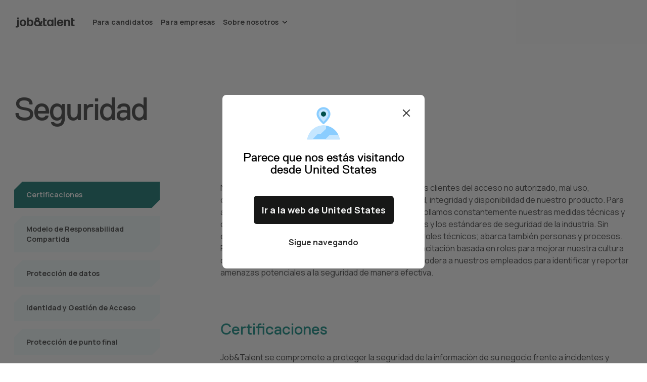

--- FILE ---
content_type: text/html; charset=utf-8
request_url: https://www.jobandtalent.co/seguridad
body_size: 9968
content:
<!DOCTYPE html>
<html data-scroll="0" lang="es-CO">
  <head>
          <title>Job&amp;Talent | Estándares de seguridad</title>

    <meta name="viewport" content="width=device-width,initial-scale=1">
    <meta name="csrf-param" content="authenticity_token" />
<meta name="csrf-token" content="wWN0XuY7p0ybow1UC7VH-pWmoVMXBcAPE3_mmg9yvhsOAGgdry3RLyDSb88-rTmCzHviEU_qUHEFUrf0X_jCKg" />
    <meta name="csp-nonce" content="8e30fbace03a503b9d18054c51a88b1e642afa1883a3edb2f0f8edf7f0f47254" />
    <link rel="preconnect" href="https://fonts.googleapis.com">
    <link rel="preconnect" href="https://fonts.gstatic.com" crossorigin>
    <link rel="preload" as="style" href="https://fonts.googleapis.com/css2?family=Manrope:wght@200;300;400;500;600;700;800&display=block">
    <link rel="stylesheet" href="https://fonts.googleapis.com/css2?family=Manrope:wght@200;300;400;500;600;700;800&display=block">
    <style type="text/css" nonce="8e30fbace03a503b9d18054c51a88b1e642afa1883a3edb2f0f8edf7f0f47254">
        :root { --jt-main-logo: url('//images.ctfassets.net/rwvqakfewndl/2Yz539fFEIn0xTq7DuvBXF/a7b416c109081775e893b612a22e98c0/jt_logo.svg'); }
        
    </style>
    <link rel="stylesheet" href="/assets/application-6cf6aa2bb0cbc7dd254f1b5e59053e0e77fadf91ec058849ed34d04f49cb43e8.css" data-turbo-track="reload" nonce="8e30fbace03a503b9d18054c51a88b1e642afa1883a3edb2f0f8edf7f0f47254" />
    <link rel="stylesheet" href="/assets/application-main-fc3986db8fb08183dfa7af70288701f54ec0817503ae7f1c9aad05878c93886d.css" data-turbo-track="reload" nonce="8e30fbace03a503b9d18054c51a88b1e642afa1883a3edb2f0f8edf7f0f47254" />
    <script nonce="8e30fbace03a503b9d18054c51a88b1e642afa1883a3edb2f0f8edf7f0f47254">
//<![CDATA[
const amcl='QU01TS0zNDg2LTQzODgtNzU2Ni0yNzQw';
//]]>
</script>
    <script src="/assets/application-0c638ee5179d5dabba613e5f3c65a5d70a160d757c534669a16fa1d0dc37946e.js" data-turbo-track="reload" nonce="8e30fbace03a503b9d18054c51a88b1e642afa1883a3edb2f0f8edf7f0f47254"></script>
                <link rel="alternate"
              href="https://www.jobandtalent.es/seguridad"
              hreflang="es-ES">
            <link rel="alternate"
              href="https://www.jobandtalent.com/security"
              hreflang="en-US">
            <link rel="alternate"
              href="https://www.jobandtalent.co.uk/security"
              hreflang="en-GB">
            <link rel="alternate"
              href="https://www.jobandtalent.fr/securite"
              hreflang="fr-FR">
            <link rel="alternate"
              href="https://www.jobandtalent.co/seguridad"
              hreflang="es-CO">
            <link rel="alternate"
              href="https://www.jobandtalent.com.pt/seguranca"
              hreflang="pt-PT">
            <link rel="alternate"
              href="https://www.jobandtalent.de/sicherheit"
              hreflang="de-DE">
            <link rel="alternate"
              href="https://www.jobandtalent.se/sakerhet"
              hreflang="sv-SE">

        <link rel="canonical" href="https://www.jobandtalent.co/seguridad">



          <meta name="description" content="Nuestra prioridad es salvaguardar los datos de nuestros clientes y garantizar la confidencialidad, integridad y disponibilidad de nuestro producto. ">
      <meta property='og:description' content="Nuestra prioridad es salvaguardar los datos de nuestros clientes y garantizar la confidencialidad, integridad y disponibilidad de nuestro producto. "/>
      <meta property='og:title' content="Job&amp;Talent | Estándares de seguridad"/>
    <meta property='og:url' content="https://www.jobandtalent.co/seguridad"/>

      <script type="application/ld+json">
    {"@context":"https://schema.org","@type":"BreadcrumbList","itemListElement":[{"@type":"ListItem","position":1,"name":"Job\u0026Talent","item":"https://www.jobandtalent.co/"},{"@type":"ListItem","position":2,"name":"Seguridad","item":"https://www.jobandtalent.co/seguridad"}]}
  </script>

      <link rel="apple-touch-icon" sizes="180x180" href="/assets/favicon/apple-touch-icon-e28fd55a8538336e015ec9d684cfda77e56e0ff3445a41cfccfc53c5f6551c61.png">
  <link rel="icon" type="image/png" sizes="32x32" href="/assets/favicon/favicon-32x32-7a80aa21df1d6871e6d2404f937f8c83b58a49e67d88efae66ea5fcec5155a2c.png">
  <link rel="icon" type="image/png" sizes="16x16" href="/assets/favicon/favicon-16x16-58a2e72fe1c24697c0bfc8c37266a99a7f6f21904a0634f46edd17bad7ba06eb.png">
  <link rel="manifest" href="/assets/favicon/site-58b9d265101c1cb910ddad7c4e7315e1e009384f5f3ebeb7797115fa1ec889e8.webmanifest">
  <link rel="mask-icon" href="/assets/favicon/safari-pinned-tab-4785967ba9b1ff89ab3014e0f5f32d99dc9dccf60d610518d61b31b05e3fec5f.svg" color="#5bbad5">
  <meta name="msapplication-TileColor" content="#da532c">
  <meta name="theme-color" content="#ffffff">

      <script data-category="analytics" nonce="8e30fbace03a503b9d18054c51a88b1e642afa1883a3edb2f0f8edf7f0f47254">
//<![CDATA[
(function(w,d,s,l,i){w[l]=w[l]||[];w[l].push({'gtm.start':
new Date().getTime(),event:'gtm.js'});var f=d.getElementsByTagName(s)[0],
j=d.createElement(s),dl=l!='dataLayer'?'&l='+l:'';j.async=true;j.src=
'https://www.googletagmanager.com/gtm.js?id='+i+dl;var n=d.querySelector('[nonce]');
n&&j.setAttribute('nonce',n.nonce||n.getAttribute('nonce'));f.parentNode.insertBefore(j,f);
})(window,document,'script','dataLayer','GTM-M5Q3QQP');
//]]>
</script>
    <link rel="preconnect" href="https://challenges.cloudflare.com">
  </head>
  <body
    class="other"
    data-page-type="other"
    id="page-1040-security"
    data-lang-code="es-CO"
    data-microcopies="{&quot;cookie.settings_modal.blocks.3.title&quot;:&quot;Cookies de publicidad&quot;,&quot;cookie.settings_modal.save_settings_btn&quot;:null,&quot;ai_agents.teo.form.submission.feedback.thank_you.mobile&quot;:&quot;Gracias. ¡En breve recibirás mi llamada!&quot;,&quot;contact_component.form.fields.name.label&quot;:&quot;Nombre&quot;,&quot;cookie.consent_modal.title&quot;:&quot;¡Utilizamos cookies!&quot;,&quot;cookie.settings_modal.blocks.4.title&quot;:&quot;Más información&quot;,&quot;cookie.settings_modal.blocks.2.description&quot;:&quot;Estas cookies permiten recuerdar las opciones que has aceptado anteriormente.&quot;,&quot;cookie.settings_modal.blocks.0.description&quot;:&quot;Esta web utiliza cookies para garantizar las funcionalidades básicas y para mejorar su experiencia online. Puedes elegir activarlas o desactivalas cuando quieras para cualquier categoría. Para obtener más información en relación con las cookies y otros datos confidenciales, lee la \u003ca href=\&quot;https://www.jobandtalent.co/legal/politica-de-privacidad\&quot; class=\&quot;cc-link\&quot;\u003epolítica de privacidad.\u003c/a\u003e Para cualquier consulta en relación con nuestra política sobre cookies y sus elecciones, \u003ca class=\&quot;cc-link\&quot; href=\&quot;https://www.jobandtalent.co/legal/cookies\&quot;\u003elea nuestra política de cookies.\u003c/a\u003e&quot;,&quot;cookie.consent_modal.description&quot;:&quot;Hola, este sitio web utiliza cookies esenciales para garantizar su funcionamiento así como cookies de seguimiento para analizar datos de interacción. Estos últimos solo se activarán después de tu consentimiento. &quot;,&quot;cookie.consent_modal.manage_preferences_btn&quot;:&quot;Gestionar preferencias&quot;,&quot;contact_component.form.submission.feedback.error.phone_country_invalid&quot;:null,&quot;cookie.settings_modal.blocks.0.title&quot;:&quot;Uso de cookies 📢&quot;,&quot;cookie.consent_modal.primary_btn.text&quot;:&quot;Aceptar todo&quot;,&quot;cookie.consent_modal.secondary_btn.text&quot;:&quot;Rechazar todo&quot;,&quot;cookie.settings_modal.title&quot;:&quot;Preferencias de cookies&quot;,&quot;cookie.settings_modal.accept_all_btn&quot;:&quot;Aceptar todo&quot;,&quot;cookie.settings_modal.reject_all_btn&quot;:&quot;Rechazar todo&quot;,&quot;cookie.settings_modal.blocks.1.description&quot;:&quot;Estas cookies son esenciales para el funcionamiento adecuado del sitio web. Sin estas cookies, el sitio web no funcionaría correctamente.&quot;,&quot;cookie.settings_modal.blocks.1.title&quot;:&quot;Cookies estrictamente necesarias&quot;,&quot;cookie.settings_modal.blocks.2.title&quot;:&quot;Cookies de rendimiento y análisis&quot;,&quot;cookie.settings_modal.blocks.4.description&quot;:&quot;Para cualquier consulta en relación con nuestra política sobre cookies y sus elecciones, \u003ca class=\&quot;cc-link\&quot; href=\&quot;https://www.jobandtalent.co/legal/cookies\&quot;\u003elea nuestra política de cookies.\u003c/a\u003e&quot;,&quot;cookie.settings_modal.blocks.3.description&quot;:&quot;Estas cookies recopilan información sobre cómo utilizas el sitio web, qué páginas has visitado y en qué enlaces has hecho clic. Todos los datos son anonimos y no se utilizarán para identificarte.&quot;,&quot;cookie.settings_modal.close_btn_label&quot;:null,&quot;contact_component.form.submission.feedback.error.generic&quot;:&quot;Se ha producido un error al procesar tu solicitud.&quot;,&quot;contact_component.form.submission.feedback.sent&quot;:&quot;¡Gracias! Tu solicitud ha sido enviada.&quot;,&quot;contact_component.form.submission.feedback.error.corporate_email&quot;:&quot;Por favor introduce una dirección de correo corporativa.&quot;,&quot;contact_component.form.submission.feedback.error.server_error&quot;:&quot;Ha ocurrido un error al procesar tu solicitud. \n\nPor favor, inténtalo de nuevo en unos minutos. &quot;,&quot;ai_agents.maria.form.submission.feedback.thank_you.mobile&quot;:&quot;Gracias. ¡En breve recibirás mi llamada!&quot;,&quot;contact_component.form.submission.feedback.error.phone_invalid&quot;:&quot;Por favor, introduce un número de teléfono válido.&quot;,&quot;ai_agents.teo.form.submission.feedback.thank_you.desktop&quot;:&quot;Gracias por compartirnos tus datos. ¡En breve me pondré en contacto contigo!&quot;,&quot;locations.branch.go_to_the_detail&quot;:null,&quot;ai_agents.clara.form.submission.feedback.thank_you.mobile&quot;:&quot;Gracias. ¡En breve recibirás mi llamada!&quot;,&quot;contact_component.form.submission.feedback.error.phone_country_code&quot;:&quot;Por favor, introduce un número de teléfono válido que incluya código de país (p.e. +34 600 123 456)&quot;,&quot;ai_agents.sara.form.submission.feedback.thank_you.mobile&quot;:&quot;Gracias. ¡En breve recibirás mi llamada!&quot;,&quot;ai_agents.clara.form.submission.feedback.thank_you.desktop&quot;:&quot;Gracias por compartirnos tus datos. ¡En breve me pondré en contacto contigo!&quot;,&quot;ai_agents.maria.form.submission.feedback.thank_you.desktop&quot;:&quot;Gracias por compartirnos tus datos. ¡En breve me pondré en contacto contigo!&quot;,&quot;ai_agents.sara.form.submission.feedback.thank_you.desktop&quot;:&quot;Gracias por compartirnos tus datos. ¡En breve me pondré en contacto contigo!&quot;}"
    data-country="US"
    data-domain-country="CO"
    data-country-code="57"
    data-continent-code="NA"
    >
          <!-- layout -->
  <div id="layout">
    
        
    <header id="header" role="banner" class="has-navigation">
      <!-- inner -->
      <div class="inner">
        <div class="brand">
          <a href="/" class="logo">Jobandtalent</a>
        </div>
          <button aria-controls="navigation" aria-live="assertive" aria-expanded="false" data-display-text="Mostrar menú de navegación" data-hide-text="Ocultar menú de navegación">Mostrar menú de navegación</button>
          
          <!-- navigation -->
          <nav id="navigation" class="other" aria-label="Menú de navegación">
            
            <ul id="level-1-nav">
                <li>
                  <a href="/candidatos" data-title="Para candidatos"    ><div class="title">Para candidatos</div></a>
                </li>
                <li>
                  <a href="/empresas" data-title="Para empresas"    ><div class="title">Para empresas</div></a>
                </li>
                <li>
                  <a href="#" data-title="Sobre nosotros" aria-expanded="false" aria-controls="level-2-menu-2"  ><div class="title">Sobre nosotros</div></a>
                </li>
            </ul>
            <!-- nav-submenu -->
            <div id="nav-submenu" aria-hidden="true">
              <!-- inner -->
              <div class="inner">
                <header>
                  <button id="submenu-back" class="back" aria-controls="nav-submenu" aria-label="Volver atrás">Atrás</button>
                  <div id="level-1-label" aria-live="assertive"></div>
                </header>
                      <div class="level-2  " id="level-2-menu-2" aria-hidden="true" aria-labelledby="level-1-label" aria-live="">
                          <div class="level-2-nav">
                            <ul>
                                <li class="standard ">
                                  <a href="/sobre-nosotros" >
                                      <div class="icon"><img src="//images.ctfassets.net/rwvqakfewndl/3VW5fc4AancG57iepBY1jM/bf101babf04f1c63d4e55eeb8a8eab6d/img_icon_jobandtalent_green.svg" width="24" height="24" alt=" "></div>
                                    <div class="title">Sobre Job&amp;Talent</div>
                                    <div class="description">Conoce quiénes somos y nuestro equipo.</div>
                                    </a>                                </li>
                                <li class="standard ">
                                  <a href="/noticias" >
                                      <div class="icon"><img src="//images.ctfassets.net/rwvqakfewndl/4lDP31oR0Oc4QSKWQYMeiJ/617526edbaec12053d26820aa29fadea/img_icon_notification_green.svg" width="24" height="24" alt=" "></div>
                                    <div class="title">Sala de prensa</div>
                                    <div class="description">Lee nuestras noticias sobre crecimiento, tecnología y más.</div>
                                    </a>                                </li>
                                <li class="standard ">
                                  <a href="/trabaja-con-nosotros" >
                                      <div class="icon"><img src="//images.ctfassets.net/rwvqakfewndl/1OWT5q0p1IhWgRvAcvp53Y/522b987a40357ca941fb7538f0a567d3/img_send_green.svg" width="24" height="24" alt=" "></div>
                                    <div class="title">Trabaja con nosotros</div>
                                    <div class="description">Construye con nosotros el futuro del mercado laboral.</div>
                                    </a>                                </li>
                            </ul>
                          </div>
                  </div>
            <!-- /level-2-menu-2 -->
          </div>
          <!-- /inner -->
        </div>
        <!-- /nav-submenu -->
      </nav>
      <!-- /navigation -->
  </div>
  <!-- /inner -->
</header>
 
    <!-- main -->
    <main role="main">
      <!-- inner -->
      <div class="inner">

            <section class="legal side-navigation"
  id="1040-security-page"
>
  <div class="inner">
    <header>
      <hgroup>
        <h1 class="heading"  ><span>Seguridad</span></h1>
      </hgroup>
    </header>
    <div class="body">
        <aside class="side-navigation">
          <ul>
              <li><a href="#certificaciones">Certificaciones</a></li>
              <li><a href="#modelo-de-responsabilidad-compartida">Modelo de Responsabilidad Compartida</a></li>
              <li><a href="#proteccion-de-datos">Protección de datos</a></li>
              <li><a href="#identidad-y-gestion-de-acceso">Identidad y Gestión de Acceso</a></li>
              <li><a href="#proteccion-de-punto-final">Protección de punto final</a></li>
              <li><a href="#seguridad-del-producto">Seguridad del producto</a></li>
              <li><a href="#monitoreo-continuo-y-respuesta-a-incidentes">Monitoreo Continuo y Respuesta a Incidentes</a></li>
              <li><a href="#consejos-de-seguridad">Consejos de Seguridad</a></li>
              <li><a href="#reporta-cualquier-actividad-sospechosa">Reporta cualquier actividad sospechosa</a></li>
          </ul>
        </aside>
        <div class="intra-page-navigation">
          <button class="navigation" aria-expanded="false" aria-controls="1040-security-page-navigation" aria-label="Go to section">Certificaciones</button>
          <dialog id="1040-security-page-navigation" class="navigation">
            <ul>
                <li aria-current="true"><a href="#certificaciones">Certificaciones</a></li>
                <li ><a href="#modelo-de-responsabilidad-compartida">Modelo de Responsabilidad Compartida</a></li>
                <li ><a href="#proteccion-de-datos">Protección de datos</a></li>
                <li ><a href="#identidad-y-gestion-de-acceso">Identidad y Gestión de Acceso</a></li>
                <li ><a href="#proteccion-de-punto-final">Protección de punto final</a></li>
                <li ><a href="#seguridad-del-producto">Seguridad del producto</a></li>
                <li ><a href="#monitoreo-continuo-y-respuesta-a-incidentes">Monitoreo Continuo y Respuesta a Incidentes</a></li>
                <li ><a href="#consejos-de-seguridad">Consejos de Seguridad</a></li>
                <li ><a href="#reporta-cualquier-actividad-sospechosa">Reporta cualquier actividad sospechosa</a></li>
            </ul>
          </dialog>
        </div>
      <div class="content">
        <div class="rich-text"   data-controller="rich-text-renderer" data-rich-text-renderer-field-value="{&quot;data&quot;:{},&quot;content&quot;:[{&quot;data&quot;:{},&quot;content&quot;:[{&quot;data&quot;:{},&quot;marks&quot;:[],&quot;value&quot;:&quot;Nuestra prioridad es salvaguardar los datos de nuestros clientes del acceso no autorizado, mal uso, destrucción o alteración y garantizar la confidencialidad, integridad y disponibilidad de nuestro producto. Para adoptar los más altos estándares de seguridad, desarrollamos constantemente nuestras medidas técnicas y organizativas de acuerdo con las leyes, los reglamentos y los estándares de seguridad de la industria. Sin embargo, la seguridad es más que un conjunto de controles técnicos; abarca también personas y procesos. Por esa razón, invertimos en educación continua y capacitación basada en roles para mejorar nuestra cultura de concientización sobre seguridad. Esto también empodera a nuestros empleados para identificar y reportar amenazas potenciales a la seguridad de manera efectiva.&quot;,&quot;nodeType&quot;:&quot;text&quot;}],&quot;nodeType&quot;:&quot;paragraph&quot;},{&quot;data&quot;:{},&quot;content&quot;:[{&quot;data&quot;:{},&quot;marks&quot;:[],&quot;value&quot;:&quot;Certificaciones&quot;,&quot;nodeType&quot;:&quot;text&quot;}],&quot;nodeType&quot;:&quot;heading-2&quot;},{&quot;data&quot;:{},&quot;content&quot;:[{&quot;data&quot;:{},&quot;marks&quot;:[],&quot;value&quot;:&quot;Job\u0026Talent se compromete a proteger la seguridad de la información de su negocio frente a incidentes y eventos no deseados y ha implementado un Sistema de Gestión de Seguridad de la Información (SGSI) que cumple con ISO/IEC 27001:2022, el estándar internacional para la seguridad de la información. El SGSI se aplica a todos los sistemas, personas y procesos de Job\u0026Talent, incluidos los miembros de la junta, directores, empleados, proveedores y otros terceros que tienen acceso a los activos de información de Job\u0026Talent. El compromiso con la seguridad de la información se extiende a la alta dirección de Job\u0026Talent y se demuestra mediante la provisión de los recursos adecuados para proporcionar y desarrollar el SGSI y los controles asociados.&quot;,&quot;nodeType&quot;:&quot;text&quot;}],&quot;nodeType&quot;:&quot;paragraph&quot;},{&quot;data&quot;:{},&quot;content&quot;:[{&quot;data&quot;:{},&quot;marks&quot;:[],&quot;value&quot;:&quot;&quot;,&quot;nodeType&quot;:&quot;text&quot;},{&quot;data&quot;:{&quot;uri&quot;:&quot;//assets.ctfassets.net/rwvqakfewndl/2fxKL8UEiro01BvapZ9Hl/1363635ddc0e6f2f5b019c2dbf9d56d2/34_5700_20_11028_JOBS_AND_TALENT_GROUP_CAST.pdf&quot;},&quot;content&quot;:[{&quot;data&quot;:{},&quot;marks&quot;:[{&quot;type&quot;:&quot;underline&quot;}],&quot;value&quot;:&quot;Descarga nuestro certificado ISO 27001 aquí.&quot;,&quot;nodeType&quot;:&quot;text&quot;}],&quot;nodeType&quot;:&quot;hyperlink&quot;},{&quot;data&quot;:{},&quot;marks&quot;:[],&quot;value&quot;:&quot;&quot;,&quot;nodeType&quot;:&quot;text&quot;}],&quot;nodeType&quot;:&quot;paragraph&quot;},{&quot;data&quot;:{},&quot;content&quot;:[{&quot;data&quot;:{},&quot;marks&quot;:[],&quot;value&quot;:&quot;Modelo de Responsabilidad Compartida&quot;,&quot;nodeType&quot;:&quot;text&quot;}],&quot;nodeType&quot;:&quot;heading-2&quot;},{&quot;data&quot;:{},&quot;content&quot;:[{&quot;data&quot;:{},&quot;marks&quot;:[],&quot;value&quot;:&quot;Job\u0026Talent es una solución SaaS alojada en Amazon AWS y, por lo tanto, es responsable de proteger los sistemas operativos, las plataformas y los datos. AWS es un &quot;,&quot;nodeType&quot;:&quot;text&quot;},{&quot;data&quot;:{&quot;uri&quot;:&quot;https://aws.amazon.com/compliance/&quot;},&quot;content&quot;:[{&quot;data&quot;:{},&quot;marks&quot;:[{&quot;type&quot;:&quot;underline&quot;}],&quot;value&quot;:&quot;certificado&quot;,&quot;nodeType&quot;:&quot;text&quot;}],&quot;nodeType&quot;:&quot;hyperlink&quot;},{&quot;data&quot;:{},&quot;marks&quot;:[],&quot;value&quot;:&quot; proveedor y es responsable de proteger el físico infraestructura que ejecuta todos nuestros servicios ofrecidos en la nube de AWS.  Esta infraestructura está compuesto por el hardware, el software, las redes y las instalaciones que ejecutan los servicios en la nube de AWS&quot;,&quot;nodeType&quot;:&quot;text&quot;}],&quot;nodeType&quot;:&quot;paragraph&quot;},{&quot;data&quot;:{},&quot;content&quot;:[{&quot;data&quot;:{},&quot;marks&quot;:[],&quot;value&quot;:&quot;Protección de datos&quot;,&quot;nodeType&quot;:&quot;text&quot;}],&quot;nodeType&quot;:&quot;heading-2&quot;},{&quot;data&quot;:{},&quot;content&quot;:[{&quot;data&quot;:{},&quot;marks&quot;:[],&quot;value&quot;:&quot;Job\u0026Talent se compromete a proteger su privacidad y cumplir con las normas de protección de datos aplicables, como el Reglamento General de Protección de Datos (GDPR). Nos aseguramos de que nuestras prácticas de manejo de datos estén alineadas con estas regulaciones y nos esforzamos por brindarle transparencia y control sobre su información personal. El acceso a los datos del cliente está limitado a empleados autorizados y se utiliza estrictamente para los fines previstos, tal como se describe en nuestra política de privacidad. Empleamos protocolos de cifrado estándar de la industria, como Transport Layer Security (TLS), para cifrar los datos en tránsito. Además, los datos confidenciales se almacenan mediante cifrado en reposo, aprovechando AWS Key Management Service (KMS) para administrar claves de cifrado de forma segura.&quot;,&quot;nodeType&quot;:&quot;text&quot;}],&quot;nodeType&quot;:&quot;paragraph&quot;},{&quot;data&quot;:{},&quot;content&quot;:[{&quot;data&quot;:{},&quot;marks&quot;:[],&quot;value&quot;:&quot;Identidad y Gestión de Acceso&quot;,&quot;nodeType&quot;:&quot;text&quot;}],&quot;nodeType&quot;:&quot;heading-2&quot;},{&quot;data&quot;:{},&quot;content&quot;:[{&quot;data&quot;:{},&quot;marks&quot;:[],&quot;value&quot;:&quot;Job\u0026Talent utiliza autenticación multifactor (MFA) y Administración de acceso e identidad de AWS (IAM)para asegurar la identidad y la gestión de acceso. A todos los empleados se les otorga acceso a las aplicaciones en función de su función y se les da de baja automáticamente al finalizar su empleo. El acceso se otorga en función del \&quot;privilegio mínimo\&quot; y la \&quot;necesidad de saber\&quot; y se revisa en intervalos frecuentes. Todos los empleados se someten a un procedimiento de autorización y deben firmar un acuerdo de confidencialidad con respecto a los sistemas de Job\u0026Talent y los datos de los clientes.&quot;,&quot;nodeType&quot;:&quot;text&quot;}],&quot;nodeType&quot;:&quot;paragraph&quot;},{&quot;data&quot;:{},&quot;content&quot;:[{&quot;data&quot;:{},&quot;marks&quot;:[],&quot;value&quot;:&quot;Protección de punto final&quot;,&quot;nodeType&quot;:&quot;text&quot;}],&quot;nodeType&quot;:&quot;heading-2&quot;},{&quot;data&quot;:{},&quot;content&quot;:[{&quot;data&quot;:{},&quot;marks&quot;:[],&quot;value&quot;:&quot;Job\u0026Talent implementa gestión centralizada, utiliza software de gestión de dispositivos móviles (MDM),emplea protección anti-malware y hace cumplir configuraciones seguras como el cifrado de disco y la configuración de bloqueo de pantalla.&quot;,&quot;nodeType&quot;:&quot;text&quot;}],&quot;nodeType&quot;:&quot;paragraph&quot;},{&quot;data&quot;:{},&quot;content&quot;:[{&quot;data&quot;:{},&quot;marks&quot;:[],&quot;value&quot;:&quot;Seguridad del producto&quot;,&quot;nodeType&quot;:&quot;text&quot;}],&quot;nodeType&quot;:&quot;heading-2&quot;},{&quot;data&quot;:{},&quot;content&quot;:[{&quot;data&quot;:{},&quot;marks&quot;:[],&quot;value&quot;:&quot;En Job\u0026Talent, seguimos prácticas seguras de desarrollo de software para minimizar los riesgos de seguridad y las vulnerabilidades dentro de nuestro producto.&quot;,&quot;nodeType&quot;:&quot;text&quot;}],&quot;nodeType&quot;:&quot;paragraph&quot;},{&quot;data&quot;:{},&quot;content&quot;:[{&quot;data&quot;:{},&quot;marks&quot;:[],&quot;value&quot;:&quot;Codificación segura: nuestro equipo de desarrollo se adhiere a las mejores prácticas de la industria para la codificación segura, incluida la validación de entrada, la codificación de salida y el manejo adecuado de errores para mitigar las amenazas de seguridad comunes, como Cross-Site Scripting (XSS) y SQL injection.&quot;,&quot;nodeType&quot;:&quot;text&quot;}],&quot;nodeType&quot;:&quot;paragraph&quot;},{&quot;data&quot;:{},&quot;content&quot;:[{&quot;data&quot;:{},&quot;marks&quot;:[],&quot;value&quot;:&quot;Gestión de vulnerabilidades: hemos establecido procesos para monitorear y abordar vulnerabilidades en bibliotecas y dependencias de terceros. Aplicamos rápidamente parches de seguridad y actualizaciones para mantener la integridad de nuestro producto.&quot;,&quot;nodeType&quot;:&quot;text&quot;}],&quot;nodeType&quot;:&quot;paragraph&quot;},{&quot;data&quot;:{},&quot;content&quot;:[{&quot;data&quot;:{},&quot;marks&quot;:[],&quot;value&quot;:&quot;Ciclo de vida de desarrollo seguro: integramos prácticas de seguridad a lo largo del ciclo de vida de desarrollo de software. Esto incluye realizar revisiones de seguridad, amenazas modelado y pruebas de seguridad en varias etapas para identificar y mitigar de manera proactiva los posibles riesgos de seguridad.&quot;,&quot;nodeType&quot;:&quot;text&quot;}],&quot;nodeType&quot;:&quot;paragraph&quot;},{&quot;data&quot;:{},&quot;content&quot;:[{&quot;data&quot;:{},&quot;marks&quot;:[],&quot;value&quot;:&quot;Monitoreo Continuo y Respuesta a Incidentes&quot;,&quot;nodeType&quot;:&quot;text&quot;}],&quot;nodeType&quot;:&quot;heading-2&quot;},{&quot;data&quot;:{},&quot;content&quot;:[{&quot;data&quot;:{},&quot;marks&quot;:[],&quot;value&quot;:&quot;Para garantizar la seguridad continua de nuestro producto, implementamos un monitoreo continuo y mantenemos un sólido proceso de respuesta a incidentes. Monitorizamos activamente los registros del sistema y los eventos de seguridad para identificar rápidamente cualquier actividad sospechosa o anómala. Esto nos permite tomar medidas inmediatas si se produce algún incidente de seguridad. En caso de que se produzca un incidente de seguridad, contamos con procedimientos de respuesta a incidentes bien definidos. Nuestro equipo responde rápidamente para mitigar el impacto, investigar el incidente e implementar las medidas necesarias para evitar que vuelva a ocurrir.&quot;,&quot;nodeType&quot;:&quot;text&quot;}],&quot;nodeType&quot;:&quot;paragraph&quot;},{&quot;data&quot;:{},&quot;content&quot;:[{&quot;data&quot;:{},&quot;marks&quot;:[],&quot;value&quot;:&quot;Consejos de Seguridad&quot;,&quot;nodeType&quot;:&quot;text&quot;}],&quot;nodeType&quot;:&quot;heading-2&quot;},{&quot;data&quot;:{},&quot;content&quot;:[{&quot;data&quot;:{},&quot;marks&quot;:[],&quot;value&quot;:&quot;En Job\u0026Talent queremos proteger a nuestros candidatos y trabajadores de intentos de phishing, correos electrónicos, llamadas y mensajes fraudulentos. Sabemos lo importantes que son tus datos, y por eso protegerlos se ha convertido en una de nuestras prioridades. Nos gustaría ayudarte a proteger tus  datos durante toda tu trayectoria con nosotros, así que ten en cuenta los siguientes consejos de seguridad:&quot;,&quot;nodeType&quot;:&quot;text&quot;}],&quot;nodeType&quot;:&quot;paragraph&quot;},{&quot;data&quot;:{},&quot;content&quot;:[{&quot;data&quot;:{},&quot;content&quot;:[{&quot;data&quot;:{},&quot;content&quot;:[{&quot;data&quot;:{},&quot;marks&quot;:[{&quot;type&quot;:&quot;bold&quot;}],&quot;value&quot;:&quot;Ten cuidado si recibe mensajes no solicitados en WhatsApp&quot;,&quot;nodeType&quot;:&quot;text&quot;},{&quot;data&quot;:{},&quot;marks&quot;:[],&quot;value&quot;:&quot; &quot;,&quot;nodeType&quot;:&quot;text&quot;},{&quot;data&quot;:{},&quot;marks&quot;:[{&quot;type&quot;:&quot;bold&quot;}],&quot;value&quot;:&quot;invitándote a crear tu propia cuenta de trabajo&quot;,&quot;nodeType&quot;:&quot;text&quot;},{&quot;data&quot;:{},&quot;marks&quot;:[],&quot;value&quot;:&quot; dentro de un sitio web que se hace pasar por Job\u0026Talent. Los enlaces de phishing pueden conducir a sitios web falsos diseñados para robar su información. Compara la información recibida en WhatsApp con la disponible en nuestro sitio web oficial o contacta con nuestro servicio de atención al cliente a través de los métodos de contacto oficiales. Si aún no estás seguro de la autenticidad del sitio web, informa de cualquier contacto sospechoso a WhatsApp y bloquea al remitente para evitar más comunicaciones.&quot;,&quot;nodeType&quot;:&quot;text&quot;}],&quot;nodeType&quot;:&quot;paragraph&quot;}],&quot;nodeType&quot;:&quot;list-item&quot;},{&quot;data&quot;:{},&quot;content&quot;:[{&quot;data&quot;:{},&quot;content&quot;:[{&quot;data&quot;:{},&quot;marks&quot;:[{&quot;type&quot;:&quot;bold&quot;}],&quot;value&quot;:&quot;Ten cuidado con los correos electrónicos que requieran una acción urgente. &quot;,&quot;nodeType&quot;:&quot;text&quot;},{&quot;data&quot;:{},&quot;marks&quot;:[],&quot;value&quot;:&quot;Los intentos de phishing a menudo afirman que hay una situación que requiere su atención urgente, en un intento de que haga clic en un enlace o proporcione detalles, etc.&quot;,&quot;nodeType&quot;:&quot;text&quot;}],&quot;nodeType&quot;:&quot;paragraph&quot;}],&quot;nodeType&quot;:&quot;list-item&quot;},{&quot;data&quot;:{},&quot;content&quot;:[{&quot;data&quot;:{},&quot;content&quot;:[{&quot;data&quot;:{},&quot;marks&quot;:[{&quot;type&quot;:&quot;bold&quot;}],&quot;value&quot;:&quot;Presta atención a la redacción y la ortografía. &quot;,&quot;nodeType&quot;:&quot;text&quot;},{&quot;data&quot;:{},&quot;marks&quot;:[],&quot;value&quot;:&quot;Los correos electrónicos de phishing suelen contener errores ortográficos, frases que no tienen sentido o símbolos y caracteres inusuales.&quot;,&quot;nodeType&quot;:&quot;text&quot;}],&quot;nodeType&quot;:&quot;paragraph&quot;}],&quot;nodeType&quot;:&quot;list-item&quot;},{&quot;data&quot;:{},&quot;content&quot;:[{&quot;data&quot;:{},&quot;content&quot;:[{&quot;data&quot;:{},&quot;marks&quot;:[{&quot;type&quot;:&quot;bold&quot;}],&quot;value&quot;:&quot;Verifica la dirección del enlace antes de hacer clic.&quot;,&quot;nodeType&quot;:&quot;text&quot;},{&quot;data&quot;:{},&quot;marks&quot;:[],&quot;value&quot;:&quot; Es importante comprobar que el enlace es fiable. Para hacer esto, puedes colocar el puntero del ratón sobre el botón o enlace y mirar la dirección que se muestra en la parte inferior izquierda del navegador o de tu cliente de correo electrónico. Si lo que ves te parece sospechoso, ¡no hagas clic!&quot;,&quot;nodeType&quot;:&quot;text&quot;}],&quot;nodeType&quot;:&quot;paragraph&quot;}],&quot;nodeType&quot;:&quot;list-item&quot;},{&quot;data&quot;:{},&quot;content&quot;:[{&quot;data&quot;:{},&quot;content&quot;:[{&quot;data&quot;:{},&quot;marks&quot;:[{&quot;type&quot;:&quot;bold&quot;}],&quot;value&quot;:&quot;Verifica el remitente. &quot;,&quot;nodeType&quot;:&quot;text&quot;},{&quot;data&quot;:{},&quot;marks&quot;:[],&quot;value&quot;:&quot;Si no reconoces al remitente o el dominio no parece coincidir con la empresa o el servicio que dice ser, podría tratarse de un intento de phishing.&quot;,&quot;nodeType&quot;:&quot;text&quot;}],&quot;nodeType&quot;:&quot;paragraph&quot;}],&quot;nodeType&quot;:&quot;list-item&quot;},{&quot;data&quot;:{},&quot;content&quot;:[{&quot;data&quot;:{},&quot;content&quot;:[{&quot;data&quot;:{},&quot;marks&quot;:[{&quot;type&quot;:&quot;bold&quot;}],&quot;value&quot;:&quot;No descargues archivos sin mirar la extensión. &quot;,&quot;nodeType&quot;:&quot;text&quot;},{&quot;data&quot;:{},&quot;marks&quot;:[],&quot;value&quot;:&quot;Un archivo que tiene más de una extensión (algo así como “nombre de archivo.doc.zip”), o que es un archivo comprimido (.zip) o ejecutable (.exe) puede resultar sospechoso. Escanea siempre los archivos con un antivirus antes de abrirlos.&quot;,&quot;nodeType&quot;:&quot;text&quot;}],&quot;nodeType&quot;:&quot;paragraph&quot;}],&quot;nodeType&quot;:&quot;list-item&quot;},{&quot;data&quot;:{},&quot;content&quot;:[{&quot;data&quot;:{},&quot;content&quot;:[{&quot;data&quot;:{},&quot;marks&quot;:[{&quot;type&quot;:&quot;bold&quot;}],&quot;value&quot;:&quot;No transfieras dinero a nadie que diga ser de Job\u0026Talent. &quot;,&quot;nodeType&quot;:&quot;text&quot;},{&quot;data&quot;:{},&quot;marks&quot;:[],&quot;value&quot;:&quot;Job\u0026Talent nunca te solicitará ningún tipo de pago, monetario o de otro tipo, como parte del proceso de contratación o durante el transcurso de su empleo.&quot;,&quot;nodeType&quot;:&quot;text&quot;}],&quot;nodeType&quot;:&quot;paragraph&quot;}],&quot;nodeType&quot;:&quot;list-item&quot;},{&quot;data&quot;:{},&quot;content&quot;:[{&quot;data&quot;:{},&quot;content&quot;:[{&quot;data&quot;:{},&quot;marks&quot;:[{&quot;type&quot;:&quot;bold&quot;}],&quot;value&quot;:&quot;Mantén tus contraseñas seguras. &quot;,&quot;nodeType&quot;:&quot;text&quot;},{&quot;data&quot;:{},&quot;marks&quot;:[],&quot;value&quot;:&quot;Recuerda, las contraseñas son la puerta de entrada a tu información. Nunca compartas tus contraseñas con nadie, hazlas difíciles de adivinar y usa contraseñas diferentes en múltiples sistemas&quot;,&quot;nodeType&quot;:&quot;text&quot;},{&quot;data&quot;:{},&quot;marks&quot;:[{&quot;type&quot;:&quot;bold&quot;}],&quot;value&quot;:&quot;.&quot;,&quot;nodeType&quot;:&quot;text&quot;}],&quot;nodeType&quot;:&quot;paragraph&quot;}],&quot;nodeType&quot;:&quot;list-item&quot;}],&quot;nodeType&quot;:&quot;unordered-list&quot;},{&quot;data&quot;:{},&quot;content&quot;:[{&quot;data&quot;:{},&quot;marks&quot;:[],&quot;value&quot;:&quot;Reporta cualquier actividad sospechosa&quot;,&quot;nodeType&quot;:&quot;text&quot;}],&quot;nodeType&quot;:&quot;heading-3&quot;},{&quot;data&quot;:{},&quot;content&quot;:[{&quot;data&quot;:{},&quot;marks&quot;:[],&quot;value&quot;:&quot;Si alguna vez te solicitan que realices un pago a un miembro del personal de Job\u0026Talent, o recibes algún correo sospechoso, llamada o requerimiento urgente de información personal, informa al equipo de soporte enviando un correo electrónico &quot;,&quot;nodeType&quot;:&quot;text&quot;},{&quot;data&quot;:{&quot;uri&quot;:&quot;mailto:info@jobandtalent.com&quot;},&quot;content&quot;:[{&quot;data&quot;:{},&quot;marks&quot;:[],&quot;value&quot;:&quot;info@jobandtalent.com&quot;,&quot;nodeType&quot;:&quot;text&quot;}],&quot;nodeType&quot;:&quot;hyperlink&quot;},{&quot;data&quot;:{},&quot;marks&quot;:[],&quot;value&quot;:&quot;.&quot;,&quot;nodeType&quot;:&quot;text&quot;}],&quot;nodeType&quot;:&quot;paragraph&quot;}],&quot;nodeType&quot;:&quot;document&quot;}">
          <p>Nuestra prioridad es salvaguardar los datos de nuestros clientes del acceso no autorizado, mal uso, destrucción o alteración y garantizar la confidencialidad, integridad y disponibilidad de nuestro producto. Para adoptar los más altos estándares de seguridad, desarrollamos constantemente nuestras medidas técnicas y organizativas de acuerdo con las leyes, los reglamentos y los estándares de seguridad de la industria. Sin embargo, la seguridad es más que un conjunto de controles técnicos; abarca también personas y procesos. Por esa razón, invertimos en educación continua y capacitación basada en roles para mejorar nuestra cultura de concientización sobre seguridad. Esto también empodera a nuestros empleados para identificar y reportar amenazas potenciales a la seguridad de manera efectiva.</p><h2>Certificaciones</h2><p>Job&Talent se compromete a proteger la seguridad de la información de su negocio frente a incidentes y eventos no deseados y ha implementado un Sistema de Gestión de Seguridad de la Información (SGSI) que cumple con ISO/IEC 27001:2022, el estándar internacional para la seguridad de la información. El SGSI se aplica a todos los sistemas, personas y procesos de Job&Talent, incluidos los miembros de la junta, directores, empleados, proveedores y otros terceros que tienen acceso a los activos de información de Job&Talent. El compromiso con la seguridad de la información se extiende a la alta dirección de Job&Talent y se demuestra mediante la provisión de los recursos adecuados para proporcionar y desarrollar el SGSI y los controles asociados.</p><p><a href=//assets.ctfassets.net/rwvqakfewndl/2fxKL8UEiro01BvapZ9Hl/1363635ddc0e6f2f5b019c2dbf9d56d2/34_5700_20_11028_JOBS_AND_TALENT_GROUP_CAST.pdf><u>Descarga nuestro certificado ISO 27001 aquí.</u></a></p><h2>Modelo de Responsabilidad Compartida</h2><p>Job&Talent es una solución SaaS alojada en Amazon AWS y, por lo tanto, es responsable de proteger los sistemas operativos, las plataformas y los datos. AWS es un <a href=https://aws.amazon.com/compliance/><u>certificado</u></a> proveedor y es responsable de proteger el físico infraestructura que ejecuta todos nuestros servicios ofrecidos en la nube de AWS.  Esta infraestructura está compuesto por el hardware, el software, las redes y las instalaciones que ejecutan los servicios en la nube de AWS</p><h2>Protección de datos</h2><p>Job&Talent se compromete a proteger su privacidad y cumplir con las normas de protección de datos aplicables, como el Reglamento General de Protección de Datos (GDPR). Nos aseguramos de que nuestras prácticas de manejo de datos estén alineadas con estas regulaciones y nos esforzamos por brindarle transparencia y control sobre su información personal. El acceso a los datos del cliente está limitado a empleados autorizados y se utiliza estrictamente para los fines previstos, tal como se describe en nuestra política de privacidad. Empleamos protocolos de cifrado estándar de la industria, como Transport Layer Security (TLS), para cifrar los datos en tránsito. Además, los datos confidenciales se almacenan mediante cifrado en reposo, aprovechando AWS Key Management Service (KMS) para administrar claves de cifrado de forma segura.</p><h2>Identidad y Gestión de Acceso</h2><p>Job&Talent utiliza autenticación multifactor (MFA) y Administración de acceso e identidad de AWS (IAM)para asegurar la identidad y la gestión de acceso. A todos los empleados se les otorga acceso a las aplicaciones en función de su función y se les da de baja automáticamente al finalizar su empleo. El acceso se otorga en función del "privilegio mínimo" y la "necesidad de saber" y se revisa en intervalos frecuentes. Todos los empleados se someten a un procedimiento de autorización y deben firmar un acuerdo de confidencialidad con respecto a los sistemas de Job&Talent y los datos de los clientes.</p><h2>Protección de punto final</h2><p>Job&Talent implementa gestión centralizada, utiliza software de gestión de dispositivos móviles (MDM),emplea protección anti-malware y hace cumplir configuraciones seguras como el cifrado de disco y la configuración de bloqueo de pantalla.</p><h2>Seguridad del producto</h2><p>En Job&Talent, seguimos prácticas seguras de desarrollo de software para minimizar los riesgos de seguridad y las vulnerabilidades dentro de nuestro producto.</p><p>Codificación segura: nuestro equipo de desarrollo se adhiere a las mejores prácticas de la industria para la codificación segura, incluida la validación de entrada, la codificación de salida y el manejo adecuado de errores para mitigar las amenazas de seguridad comunes, como Cross-Site Scripting (XSS) y SQL injection.</p><p>Gestión de vulnerabilidades: hemos establecido procesos para monitorear y abordar vulnerabilidades en bibliotecas y dependencias de terceros. Aplicamos rápidamente parches de seguridad y actualizaciones para mantener la integridad de nuestro producto.</p><p>Ciclo de vida de desarrollo seguro: integramos prácticas de seguridad a lo largo del ciclo de vida de desarrollo de software. Esto incluye realizar revisiones de seguridad, amenazas modelado y pruebas de seguridad en varias etapas para identificar y mitigar de manera proactiva los posibles riesgos de seguridad.</p><h2>Monitoreo Continuo y Respuesta a Incidentes</h2><p>Para garantizar la seguridad continua de nuestro producto, implementamos un monitoreo continuo y mantenemos un sólido proceso de respuesta a incidentes. Monitorizamos activamente los registros del sistema y los eventos de seguridad para identificar rápidamente cualquier actividad sospechosa o anómala. Esto nos permite tomar medidas inmediatas si se produce algún incidente de seguridad. En caso de que se produzca un incidente de seguridad, contamos con procedimientos de respuesta a incidentes bien definidos. Nuestro equipo responde rápidamente para mitigar el impacto, investigar el incidente e implementar las medidas necesarias para evitar que vuelva a ocurrir.</p><h2>Consejos de Seguridad</h2><p>En Job&Talent queremos proteger a nuestros candidatos y trabajadores de intentos de phishing, correos electrónicos, llamadas y mensajes fraudulentos. Sabemos lo importantes que son tus datos, y por eso protegerlos se ha convertido en una de nuestras prioridades. Nos gustaría ayudarte a proteger tus  datos durante toda tu trayectoria con nosotros, así que ten en cuenta los siguientes consejos de seguridad:</p><ul><li><p><strong>Ten cuidado si recibe mensajes no solicitados en WhatsApp</strong> <strong>invitándote a crear tu propia cuenta de trabajo</strong> dentro de un sitio web que se hace pasar por Job&Talent. Los enlaces de phishing pueden conducir a sitios web falsos diseñados para robar su información. Compara la información recibida en WhatsApp con la disponible en nuestro sitio web oficial o contacta con nuestro servicio de atención al cliente a través de los métodos de contacto oficiales. Si aún no estás seguro de la autenticidad del sitio web, informa de cualquier contacto sospechoso a WhatsApp y bloquea al remitente para evitar más comunicaciones.</p></li><li><p><strong>Ten cuidado con los correos electrónicos que requieran una acción urgente. </strong>Los intentos de phishing a menudo afirman que hay una situación que requiere su atención urgente, en un intento de que haga clic en un enlace o proporcione detalles, etc.</p></li><li><p><strong>Presta atención a la redacción y la ortografía. </strong>Los correos electrónicos de phishing suelen contener errores ortográficos, frases que no tienen sentido o símbolos y caracteres inusuales.</p></li><li><p><strong>Verifica la dirección del enlace antes de hacer clic.</strong> Es importante comprobar que el enlace es fiable. Para hacer esto, puedes colocar el puntero del ratón sobre el botón o enlace y mirar la dirección que se muestra en la parte inferior izquierda del navegador o de tu cliente de correo electrónico. Si lo que ves te parece sospechoso, ¡no hagas clic!</p></li><li><p><strong>Verifica el remitente. </strong>Si no reconoces al remitente o el dominio no parece coincidir con la empresa o el servicio que dice ser, podría tratarse de un intento de phishing.</p></li><li><p><strong>No descargues archivos sin mirar la extensión. </strong>Un archivo que tiene más de una extensión (algo así como “nombre de archivo.doc.zip”), o que es un archivo comprimido (.zip) o ejecutable (.exe) puede resultar sospechoso. Escanea siempre los archivos con un antivirus antes de abrirlos.</p></li><li><p><strong>No transfieras dinero a nadie que diga ser de Job&Talent. </strong>Job&Talent nunca te solicitará ningún tipo de pago, monetario o de otro tipo, como parte del proceso de contratación o durante el transcurso de su empleo.</p></li><li><p><strong>Mantén tus contraseñas seguras. </strong>Recuerda, las contraseñas son la puerta de entrada a tu información. Nunca compartas tus contraseñas con nadie, hazlas difíciles de adivinar y usa contraseñas diferentes en múltiples sistemas<strong>.</strong></p></li></ul><h3>Reporta cualquier actividad sospechosa</h3><p>Si alguna vez te solicitan que realices un pago a un miembro del personal de Job&Talent, o recibes algún correo sospechoso, llamada o requerimiento urgente de información personal, informa al equipo de soporte enviando un correo electrónico <a href="/cdn-cgi/l/email-protection#89e0e7efe6c9e3e6ebe8e7edfde8e5ece7fda7eae6e4"><span class="__cf_email__" data-cfemail="4c25222a230c26232e2d2228382d20292238622f2321">[email&#160;protected]</span></a>.</p>
        </div>
      </div>
    </div>
  </div>
</section>

      </div>
      <!-- /inner -->
    </main>
    <!-- /main -->
        <!-- footer -->
    <footer id="footer" role="contentinfo" class="has-breadcrumbs">
      <!-- inner -->
      <div class="inner">
          <div class="breadcrumbs">
            <ol itemscope itemtype="https://schema.org/BreadcrumbList">
                <li itemprop="itemListElement" itemscope itemtype="https://schema.org/ListItem">
                    <a itemprop="item" href="https://www.jobandtalent.co/">
                    <span itemprop="name">Job&amp;Talent</span>
                    </a>
                  <meta itemprop="position" content="1" />
                </li>
                <li itemprop="itemListElement" itemscope itemtype="https://schema.org/ListItem">
                    <span itemprop="name">Seguridad</span>
                  <meta itemprop="position" content="2" />
                </li>
            </ol>
          </div>
        <div class="brand"><a href="/" class="logo"><img width="180" height="36" alt="Jobandtalent" src="//images.ctfassets.net/rwvqakfewndl/2Yz539fFEIn0xTq7DuvBXF/a7b416c109081775e893b612a22e98c0/jt_logo.svg" /></a></div>
        <div class="social-media">
          <ul>
                <li>
                  <a target="_blank" rel="noopener noreferrer" href="https://www.linkedin.com/company/jobandtalent">
                    <img width="24" height="24" alt="linkedin" src="//images.ctfassets.net/rwvqakfewndl/dhJ7f4qj4lr4mRgdvSVP7/a0e27a3233486ab02c8b0625bfd4c8b5/img_icon_linkedin.svg" />
</a>                </li>
                <li>
                  <a target="_blank" rel="noopener noreferrer" href="https://www.youtube.com/@jobandtalent_">
                    <img width="24" height="24" alt="Youtube" src="//images.ctfassets.net/rwvqakfewndl/2iN8uFROA71TEa6IcQfe66/677f513f5d7f2c43c07d802e89a89c8d/ic_social_brands_youtube.svg" />
</a>                </li>
                <li>
                  <a target="_blank" rel="noopener noreferrer" href="https://twitter.com/jobandtalent_hq">
                    <img width="24" height="24" alt="X" src="//images.ctfassets.net/rwvqakfewndl/4tMNBmO2AukEHRfzXiV8Jn/0ed95f1e72a3ffc79c619be18bd877da/img_icon_social_brands_x_twitter.svg" />
</a>                </li>
          </ul>
        </div>
          <nav id="footer-navigation">
            <ul class="main">
                <li>
                  <a href="" aria-expanded="false">Para candidatos</a>
                    <ul>
                        <li><a href="/candidatos">Candidatos</a></li>
                        <li><a href="https://jobs.jobandtalent.com/co">Ofertas de trabajo</a></li>
                        <li><a href="/candidatos/descarga-app">Descarga nuestra app</a></li>
                        <li><a href="https://jobandtalent-co.kustomer.help/">Centro de ayuda</a></li>
                    </ul>
                </li>
                <li>
                  <a href="" aria-expanded="false">Para empresas</a>
                    <ul>
                        <li><a href="/empresas">Empresas</a></li>
                        <li><a href="/empresas/plataforma">Job&amp;Talent Business</a></li>
                        <li><a href="/empresas/casos-exito">Historias de clientes</a></li>
                        <li><a href="/empresas/demo">Solicita una demo</a></li>
                    </ul>
                </li>
                <li>
                  <a href="" aria-expanded="false">Job&amp;Talent</a>
                    <ul>
                        <li><a href="/sobre-nosotros">Sobre nosotros</a></li>
                        <li><a href="/noticias">Sala de prensa</a></li>
                        <li><a href="/trabaja-con-nosotros">Trabaja con nosotros</a></li>
                    </ul>
                </li>
                <li>
                  <a href="" aria-expanded="false">Legal</a>
                    <ul>
                        <li><a href="/legal/terminos-de-uso">Términos de uso</a></li>
                        <li><a href="/legal/declaracion-de-privacidad">Declaración de privacidad </a></li>
                        <li><a href="/canal-de-denuncias">Canal de denuncias</a></li>
                        <li><a href="/legal/politicas-de-cumplimiento">Políticas de cumplimiento</a></li>
                        <li><a href="/seguridad">Seguridad</a></li>
                        <li><a href="/legal/cookies">Política de Cookies</a></li>
                    </ul>
                </li>
            </ul>
          </nav>
        <div class="international">
          <button aria-expanded="false" aria-controls="country-selection" aria-label="Select language">Idioma (CO)</button>
          <dialog id="country-selection">
            <div class="heading">Seleccionar idioma</div>
            <div class="close"><button class="close" aria-expanded="true" aria-controls="country-selection"  aria-label="Close language selection dialog">Cerrar</button></div>
            <ul>
                <li>
                  <a href="https://www.jobandtalent.se/sakerhet" lang="sv" hreflang="sv-SE" >
                    Svenska (SE)
                  </a>
</li>                <li>
                  <a href="https://www.jobandtalent.de/sicherheit" lang="de" hreflang="de-DE" >
                    Deutsch (DE)
                  </a>
</li>                <li>
                  <a href="https://www.jobandtalent.es/seguridad" lang="es" hreflang="es-ES" >
                    Español (ES)
                  </a>
</li>                <li>
                  <a href="https://www.jobandtalent.fr/securite" lang="fr" hreflang="fr-FR" >
                    Français (FR)
                  </a>
</li>                <li>
                  <a href="https://www.jobandtalent.co/seguridad" lang="es" hreflang="es-CO" aria-current="true">
                    Español (CO)
                  </a>
</li>                <li>
                  <a href="https://www.jobandtalent.co.uk/security" lang="en" hreflang="en-GB" >
                    English (GB)
                  </a>
</li>                <li>
                  <a href="https://www.jobandtalent.com.pt/seguranca" lang="pt" hreflang="pt-PT" >
                    Português (PT)
                  </a>
</li>                <li>
                  <a href="https://www.jobandtalent.com/security" lang="en" hreflang="en-US" >
                    English (US)
                  </a>
</li>            </ul>
          </dialog>
        </div>
        <div class="rights">
          © 2026 Job&amp;Talent. Todos los derechos reservados.
        </div>
      </div>
      <!-- /inner -->
    </footer>
    <!-- /footer -->

  </div>
  <!-- /layout -->


      <dialog id="confirm-location" class="confirm-location" data-controller="location-popup" data-location-popup-domain-value="www.jobandtalent.com"  data-action="close->location-popup#close">
        <div class="close"><button class="close" aria-expanded="true" aria-controls="confirm-location" aria-label="Close confirm location dialog" data-action="click->location-popup#close:stop">Cerrar</button></div>
        <div class="heading">Parece que nos estás visitando desde United States</div>
        <div class="call-to-action">
          <a class="button" href="https://www.jobandtalent.com/security">Ir a la web de United States</a>
        </div>
        <div class="continue"><button class="continue" aria-expanded="true" aria-controls="confirm-location" aria-label="Close confirm location dialog" data-action="click->location-popup#close:stop">Sigue navegando</button></div>
      </dialog>
  <script data-cfasync="false" src="/cdn-cgi/scripts/5c5dd728/cloudflare-static/email-decode.min.js"></script></body>
</html>


--- FILE ---
content_type: text/css
request_url: https://www.jobandtalent.co/assets/application-main-fc3986db8fb08183dfa7af70288701f54ec0817503ae7f1c9aad05878c93886d.css
body_size: 75943
content:
:root{--global-opacity-level-0: 0;--global-opacity-level-8: 0.08;--global-opacity-level-12: 0.12;--global-opacity-level-16: 0.16;--global-opacity-level-24: 0.24;--global-opacity-level-32: 0.32;--global-opacity-level-40: 0.4;--global-opacity-level-48: 0.48;--global-opacity-level-56: 0.56;--global-opacity-level-64: 0.64;--global-opacity-level-72: 0.72;--global-opacity-level-80: 0.8;--global-opacity-level-88: 0.88;--global-opacity-level-96: 0.96;--global-border-width-1: 1px;--global-border-width-2: 2px;--global-border-width-4: 4px;--global-border-solid-1: 1px solid;--global-border-solid-2: 2px solid;--global-border-solid-4: 4px solid;--global-border-dashed-1: 1px dashed;--global-border-dashed-2: 2px dashed;--global-border-dashed-4: 4px dashed;--global-color-ref-black: #171717;--global-color-ref-white: #ffffff;--global-color-ref-grey-gremlin-50: #F7F8F6;--global-color-ref-grey-gremlin-100: #F3F4F1;--global-color-ref-grey-gremlin-200: #E6E8E3;--global-color-ref-grey-gremlin-300: #CDCECA;--global-color-ref-grey-gremlin-400: #ACADA9;--global-color-ref-grey-gremlin-500: #888985;--global-color-ref-grey-gremlin-600: #646563;--global-color-ref-grey-gremlin-700: #444543;--global-color-ref-grey-gremlin-800: #2A2A2A;--global-color-ref-grey-gremlin-900: #171817;--global-color-ref-grey-gremlin-1000: #070707;--global-color-ref-grey-50: #FAFAFA;--global-color-ref-grey-100: #f2f2f2;--global-color-ref-grey-200: #e0e0e0;--global-color-ref-grey-300: #c7c7c7;--global-color-ref-grey-400: #adadad;--global-color-ref-grey-500: #898989;--global-color-ref-grey-600: #6e6e6e;--global-color-ref-grey-700: #525252;--global-color-ref-grey-800: #3b3b3b;--global-color-ref-grey-900: #292929;--global-color-ref-grey-1000: #171717;--global-color-ref-red-50: #FDF2F2;--global-color-ref-red-100: #FEE2E2;--global-color-ref-red-200: #FECACA;--global-color-ref-red-300: #FCA5A5;--global-color-ref-red-400: #F87171;--global-color-ref-red-500: #EF4444;--global-color-ref-red-600: #DC2626;--global-color-ref-red-700: #B91C1C;--global-color-ref-red-800: #991B1B;--global-color-ref-red-900: #7F1D1D;--global-color-ref-red-1000: #260808;--global-color-ref-orange-50: #FEF8F1;--global-color-ref-orange-100: #fdeede;--global-color-ref-orange-200: #fcddbe;--global-color-ref-orange-300: #feb871;--global-color-ref-orange-400: #f69330;--global-color-ref-orange-500: #e27100;--global-color-ref-orange-600: #ba5d00;--global-color-ref-orange-700: #944a00;--global-color-ref-orange-800: #6f3700;--global-color-ref-orange-900: #4c2600;--global-color-ref-orange-1000: #2c1600;--global-color-ref-yellow-50: #FDF9E7;--global-color-ref-yellow-100: #FEF9C3;--global-color-ref-yellow-200: #FEF08A;--global-color-ref-yellow-300: #FDE047;--global-color-ref-yellow-400: #FACC15;--global-color-ref-yellow-500: #EAB308;--global-color-ref-yellow-600: #CA8A04;--global-color-ref-yellow-700: #A16207;--global-color-ref-yellow-800: #854D0E;--global-color-ref-yellow-900: #713F12;--global-color-ref-yellow-1000: #211b02;--global-color-ref-green-50: #F2FCF7;--global-color-ref-green-100: #daf7e6;--global-color-ref-green-200: #b3efcd;--global-color-ref-green-300: #5bde93;--global-color-ref-green-400: #0ac559;--global-color-ref-green-500: #08a64c;--global-color-ref-green-600: #07893e;--global-color-ref-green-700: #056d31;--global-color-ref-green-800: #045225;--global-color-ref-green-900: #033819;--global-color-ref-green-1000: #01200e;--global-color-ref-teal-50: #F2FDFC;--global-color-ref-teal-100: #dbfaf8;--global-color-ref-teal-200: #a3f0eb;--global-color-ref-teal-300: #69e8df;--global-color-ref-teal-400: #00d6c9;--global-color-ref-teal-500: #00a298;--global-color-ref-teal-600: #00857c;--global-color-ref-teal-700: #006b64;--global-color-ref-teal-800: #00504b;--global-color-ref-teal-900: #003834;--global-color-ref-teal-1000: #00201e;--global-color-ref-blue-50: #F0F9FF;--global-color-ref-blue-100: #e2f3ff;--global-color-ref-blue-200: #c5e6ff;--global-color-ref-blue-300: #8acdff;--global-color-ref-blue-400: #41afff;--global-color-ref-blue-500: #3896db;--global-color-ref-blue-600: #2e7cb5;--global-color-ref-blue-700: #24628f;--global-color-ref-blue-800: #1b4a6c;--global-color-ref-blue-900: #12324a;--global-color-ref-blue-1000: #0a1d2a;--global-color-ref-purple-50: #F6F1FE;--global-color-ref-purple-100: #FCE3F4;--global-color-ref-purple-200: #ECDFFD;--global-color-ref-purple-300: #D8BEFB;--global-color-ref-purple-400: #C095F9;--global-color-ref-purple-500: #AC73F7;--global-color-ref-purple-600: #915BD7;--global-color-ref-purple-700: #7147A9;--global-color-ref-purple-800: #573681;--global-color-ref-purple-900: #3C265A;--global-color-ref-purple-1000: #221533;--global-color-ref-pink-50: #FEF1F9;--global-color-ref-pink-100: #fdebf7;--global-color-ref-pink-200: #FBCBEB;--global-color-ref-pink-300: #faafe1;--global-color-ref-pink-400: #f882d0;--global-color-ref-pink-500: #f54abb;--global-color-ref-pink-600: #cd399b;--global-color-ref-pink-700: #a32d7b;--global-color-ref-pink-800: #7b225d;--global-color-ref-pink-900: #551740;--global-color-ref-pink-1000: #310d25;--global-color-key-grey: #898989;--global-color-key-red: #EF4444;--global-color-key-orange: #e27100;--global-color-key-yellow: #EAB308;--global-color-key-teal: #00a298;--global-color-key-blue: #3896db;--global-color-key-purple: #AC73F7;--global-color-key-pink: #f54abb;--global-spacing-zero: 0px;--global-spacing-xxxs: 2px;--global-spacing-xxs: 4px;--global-spacing-xs: 6px;--global-spacing-sm: 8px;--global-spacing-md: 12px;--global-spacing-lg: 16px;--global-spacing-xl: 20px;--global-spacing-2xl: 24px;--global-spacing-3xl: 32px;--global-spacing-4xl: 48px;--global-spacing-5xl: 64px;--global-spacing-6xl: 128px;--global-spacing-7xl: 256px;--global-spacing-base: 4px;--global-sizing-xxs: 16px;--global-sizing-xs: 20px;--global-sizing-sm: 24px;--global-sizing-md: 32px;--global-sizing-lg: 40px;--global-sizing-xl: 48px;--global-sizing-2xl: 56px;--global-radii-base: 8px;--global-radii-xs: 4px;--global-radii-sm: 8px;--global-radii-md: 12px;--global-radii-lg: 16px;--global-radii-xl: 32px;--global-radii-xxl: 48px;--global-radii-xxxl: 64px;--global-radii-rounded: 100%;--global-shadow-on-light-xxs: 0 1px 2px 0 rgba(42, 42, 42, 0.05);--global-shadow-on-light-xs: 0 1px 3px 0 rgba(42, 42, 42, 0.10), 0 1px 2px 0 rgba(42, 42, 42, 0.06);--global-shadow-on-light-sm: 0 4px 8px -2px rgba(42, 42, 42, 0.10), 0 2px 4px -2px rgba(42, 42, 42, 0.06);--global-shadow-on-light-md: 0 12px 16px -4px rgba(42, 42, 42, 0.08), 0 4px 6px -2px rgba(42, 42, 42, 0.03);--global-shadow-on-light-lg: 0 20px 24px -4px rgba(42, 42, 42, 0.08), 0 8px 8px -4px rgba(42, 42, 42, 0.03);--global-shadow-on-light-xl: 0 24px 48px -12px rgba(42, 42, 42, 0.18);--global-shadow-on-light-xxl: 0 32px 64px -12px rgba(42, 42, 42, 0.14);--global-shadow-on-dark-xxs: 0 1px 2px 0 rgba(7, 7, 7, 0.05);--global-shadow-on-dark-xs: 0 1px 3px 0 rgba(7, 7, 7, 0.10), 0 1px 2px 0 rgba(7, 7, 7, 0.06);--global-shadow-on-dark-sm: 0 4px 8px -2px rgba(7, 7, 7, 0.10), 0 2px 4px -2px rgba(7, 7, 7, 0.06);--global-shadow-on-dark-md: 0 12px 16px -4px rgba(7, 7, 7, 0.08), 0 4px 6px -2px rgba(7, 7, 7, 0.03);--global-shadow-on-dark-lg: 0 20px 24px -4px rgba(7, 7, 7, 0.08), 0 8px 8px -4px rgba(7, 7, 7, 0.03);--global-shadow-on-dark-xl: 0 24px 48px -12px rgba(7, 7, 7, 0.18);--global-shadow-on-dark-xxl: 0 32px 64px -12px rgba(7, 7, 7, 0.14);--global-shadow-on-primary-xxs: 0 1px 2px 0 rgba(0, 107, 100, 0.05);--global-shadow-on-primary-xs: 0 1px 3px 0 rgba(0, 107, 100, 0.10), 0 1px 2px 0 rgba(0, 107, 100, 0.06);--global-shadow-on-primary-sm: 0 4px 8px -2px rgba(0, 107, 100, 0.10), 0 2px 4px -2px rgba(0, 107, 100, 0.06);--global-shadow-on-primary-md: 0 12px 16px -4px rgba(0, 107, 100, 0.08), 0 4px 6px -2px rgba(0, 107, 100, 0.03);--global-shadow-on-primary-lg: 0 20px 24px -4px rgba(0, 107, 100, 0.08), 0 8px 8px -4px rgba(0, 107, 100, 0.03);--global-shadow-on-primary-xl: 0 24px 48px -12px rgba(0, 107, 100, 0.18);--global-shadow-on-primary-xxl: 0 32px 64px -12px rgba(0, 107, 100, 0.14);--global-shadow-on-secondary-xxs: 0 1px 2px 0 rgba(148, 74, 0, 0.05);--global-shadow-on-secondary-xs: 0 1px 3px 0 rgba(148, 74, 0, 0.10), 0 1px 2px 0 rgba(148, 74, 0, 0.06);--global-shadow-on-secondary-sm: 0 4px 8px -2px rgba(148, 74, 0, 0.10), 0 2px 4px -2px rgba(148, 74, 0, 0.06);--global-shadow-on-secondary-md: 0 12px 16px -4px rgba(148, 74, 0, 0.08), 0 4px 6px -2px rgba(148, 74, 0, 0.03);--global-shadow-on-secondary-lg: 0 20px 24px -4px rgba(148, 74, 0, 0.08), 0 8px 8px -4px rgba(148, 74, 0, 0.03);--global-shadow-on-secondary-xl: 0 24px 48px -12px rgba(148, 74, 0, 0.18);--global-shadow-on-secondary-xxl: 0 32px 64px -12px rgba(148, 74, 0, 0.14);--global-shadow-on-tertiary-xxs: 0 1px 2px 0 rgba(36, 98, 143, 0.05);--global-shadow-on-tertiary-xs: 0 1px 3px 0 rgba(36, 98, 143, 0.10), 0 1px 2px 0 rgba(36, 98, 143, 0.06);--global-shadow-on-tertiary-sm: 0 4px 8px -2px rgba(36, 98, 143, 0.10), 0 2px 4px -2px rgba(36, 98, 143, 0.06);--global-shadow-on-tertiary-md: 0 12px 16px -4px rgba(36, 98, 143, 0.08), 0 4px 6px -2px rgba(36, 98, 143, 0.03);--global-shadow-on-tertiary-lg: 0 20px 24px -4px rgba(36, 98, 143, 0.08), 0 8px 8px -4px rgba(36, 98, 143, 0.03);--global-shadow-on-tertiary-xl: 0 24px 48px -12px rgba(36, 98, 143, 0.18);--global-shadow-on-tertiary-xxl: 0 32px 64px -12px rgba(36, 98, 143, 0.14);--global-font-families-display: Replica Trial;--global-font-families-headline: Replica Trial;--global-font-families-body: Manrope;--global-font-families-caption: Manrope;--global-line-heights-xxs: 16px;--global-line-heights-xs: 20px;--global-line-heights-sm: 24px;--global-line-heights-md: 32px;--global-line-heights-lg: 40px;--global-line-heights-xl: 48px;--global-line-heights-2xl: 64;--global-line-heights-3xl: 80;--global-line-heights-4xl: 96px;--global-letter-spacing-xs: -2px;--global-letter-spacing-sm: -1px;--global-letter-spacing-md: 0;--global-letter-spacing-lg: 0.15px;--global-letter-spacing-xl: 0.4px;--global-font-size-xxs: 11px;--global-font-size-xs: 12px;--global-font-size-sm: 14px;--global-font-size-md: 16px;--global-font-size-lg: 18px;--global-font-size-xl: 20px;--global-font-size-2xl: 24px;--global-font-size-3xl: 28px;--global-font-size-4xl: 32px;--global-font-size-5xl: 36px;--global-font-size-6xl: 40px;--global-font-size-7xl: 48px;--global-font-size-8xl: 64px;--global-font-size-9xl: 72px;--global-font-size-10xl: 88px;--global-font-size-11xl: 104px;--global-font-weights-bold: 700;--global-font-weights-semibold: 600;--global-font-weights-regular: 400;--global-font-weights-light: 300;--global-paragraph-spacing-xxs: 12;--global-paragraph-spacing-xs: 16;--global-paragraph-spacing-sm: 20;--global-paragraph-spacing-md: 24px;--global-paragraph-spacing-lg: 32;--global-paragraph-spacing-xl: 40;--global-paragraph-spacing-2xl: 48;--global-paragraph-spacing-3xl: 64;--global-paragraph-spacing-4xl: 80;--global-paragraph-spacing-5xl: 96;--global-text-decoration-none: none;--global-text-decoration-underline: underline;--theme-color-neutral-text-strong-black: rgba(41, 41, 41, 0.96);--theme-color-neutral-text-medium-black: rgba(41, 41, 41, 0.8);--theme-color-neutral-text-weak-black: rgba(41, 41, 41, 0.64);--theme-color-neutral-text-disabled-black: rgba(41, 41, 41, 0.4);--theme-color-neutral-text-strong-white: rgba(255, 255, 255, 0.96);--theme-color-neutral-text-medium-white: rgba(255, 255, 255, 0.8);--theme-color-neutral-text-weak-white: rgba(255, 255, 255, 0.64);--theme-color-neutral-text-disabled-white: rgba(255, 255, 255, 0.4);--theme-color-neutral-surface: #ffffff;--theme-color-neutral-surface-hover: rgba(242, 242, 242, 0.12);--theme-color-neutral-surface-active: rgba(242, 242, 242, 0.16);--theme-color-neutral-canvas: #f2f2f2;--theme-color-neutral-overlay: rgba(41, 41, 41, 0.56);--theme-color-neutral-border: #e0e0e0;--theme-color-neutral-border-hover: #c7c7c7;--theme-color-neutral-icon: #6e6e6e;--theme-color-neutral-icon-hover: #525252;--theme-color-accent-text: #00857c;--theme-color-accent-text-hover: #006b64;--theme-color-accent-background-weak: #F2FDFC;--theme-color-accent-background-weak-hover: #dbfaf8;--theme-color-accent-background-weak-active: #a3f0eb;--theme-color-accent-background-strong: #00d6c9;--theme-color-accent-background-strong-hover: #69e8df;--theme-color-accent-background-strong-active: #00a298;--theme-color-accent-border: #a3f0eb;--theme-color-accent-border-hover: #69e8df;--theme-color-accent-icon: #00857c;--theme-color-accent-icon-hover: #006b64;--theme-color-secondary-text: #ba5d00;--theme-color-secondary-text-hover: #944a00;--theme-color-secondary-background-weak: #FEF8F1;--theme-color-secondary-background-weak-hover: #fdeede;--theme-color-secondary-background-weak-active: #fcddbe;--theme-color-secondary-background-strong: #feb871;--theme-color-secondary-background-strong-hover: #f69330;--theme-color-secondary-background-strong-active: #e27100;--theme-color-secondary-border: #fcddbe;--theme-color-secondary-border-hover: #feb871;--theme-color-secondary-icon: #ba5d00;--theme-color-secondary-icon-hover: #944a00;--theme-color-tertiary-text: #2e7cb5;--theme-color-tertiary-text-hover: #24628f;--theme-color-tertiary-background-weak: #F0F9FF;--theme-color-tertiary-background-weak-hover: #e2f3ff;--theme-color-tertiary-background-weak-active: #c5e6ff;--theme-color-tertiary-background-strong: #8acdff;--theme-color-tertiary-background-strong-hover: #41afff;--theme-color-tertiary-background-strong-active: #3896db;--theme-color-tertiary-border: #c5e6ff;--theme-color-tertiary-border-hover: #8acdff;--theme-color-tertiary-icon: #2e7cb5;--theme-color-tertiary-icon-hover: #24628f;--theme-color-success-text: #07893e;--theme-color-success-text-hover: #056d31;--theme-color-success-background-weak: #F2FCF7;--theme-color-success-background-weak-hover: #daf7e6;--theme-color-success-background-weak-active: #b3efcd;--theme-color-success-background-strong: #5bde93;--theme-color-success-background-strong-hover: #0ac559;--theme-color-success-background-strong-active: #08a64c;--theme-color-success-border: #b3efcd;--theme-color-success-border-hover: #5bde93;--theme-color-success-icon: #07893e;--theme-color-success-icon-hover: #056d31;--theme-color-warning-text: #CA8A04;--theme-color-warning-text-hover: #A16207;--theme-color-warning-background-weak: #FDF9E7;--theme-color-warning-background-weak-hover: #FEF9C3;--theme-color-warning-background-weak-active: #FEF08A;--theme-color-warning-background-strong: #FDE047;--theme-color-warning-background-strong-hover: #FACC15;--theme-color-warning-background-strong-active: #EAB308;--theme-color-warning-border: #FEF08A;--theme-color-warning-border-hover: #FDE047;--theme-color-warning-icon: #CA8A04;--theme-color-warning-icon-hover: #A16207;--theme-color-error-text: #DC2626;--theme-color-error-text-hover: #B91C1C;--theme-color-error-background-weak: #FDF2F2;--theme-color-error-background-weak-hover: #FEE2E2;--theme-color-error-background-weak-active: #FECACA;--theme-color-error-background-strong: #FCA5A5;--theme-color-error-background-strong-hover: #F87171;--theme-color-error-background-strong-active: #EF4444;--theme-color-error-border: #FECACA;--theme-color-error-border-hover: #FCA5A5;--theme-color-error-icon: #DC2626;--theme-color-error-icon-hover: #B91C1C;--theme-color-info-text: #915BD7;--theme-color-info-text-hover: #7147A9;--theme-color-info-background-weak: #F6F1FE;--theme-color-info-background-weak-hover: #FCE3F4;--theme-color-info-background-weak-active: #ECDFFD;--theme-color-info-background-strong: #D8BEFB;--theme-color-info-background-strong-hover: #C095F9;--theme-color-info-background-strong-active: #AC73F7;--theme-color-info-border: #ECDFFD;--theme-color-info-border-hover: #D8BEFB;--theme-color-info-icon: #915BD7;--theme-color-info-icon-hover: #7147A9;--theme-color-alpha-neutral-neutral-hover: rgba(173, 173, 173, 0.08);--theme-color-alpha-neutral-neutral-active: rgba(173, 173, 173, 0.12);--theme-color-alpha-primary-primary-hover: rgba(105, 232, 223, 0.08);--theme-color-alpha-primary-primary-active: rgba(105, 232, 223, 0.12);--theme-color-alpha-secondary-secondary-hover: rgba(254, 184, 113, 0.08);--theme-color-alpha-secondary-secondary-active: rgba(254, 184, 113, 0.12);--theme-color-alpha-tertiary-tertiary-hover: rgba(138, 205, 255, 0.08);--theme-color-alpha-tertiary-tertiary-active: rgba(138, 205, 255, 0.12);--website-typography-display-display-1: 400 104px/104px 'ReplicaLLWeb-Regular';--website-typography-display-display-2: 400 88px/88px 'ReplicaLLWeb-Regular';--website-typography-display-display-3: 400 72px/72px 'ReplicaLLWeb-Regular';--website-typography-headline-desktop-headline-1: 400 64px/64px 'ReplicaLLWeb-Regular';--website-typography-headline-desktop-headline-2: 400 48px/48px 'ReplicaLLWeb-Regular';--website-typography-headline-desktop-headline-3: 400 40px/48px 'ReplicaLLWeb-Regular';--website-typography-headline-desktop-headline-4: 400 32px/40px 'ReplicaLLWeb-Regular';--website-typography-headline-desktop-headline-5: 400 24px/24px 'ReplicaLLWeb-Regular';--website-typography-headline-mobile-headline-1: 400 36px/40px 'ReplicaLLWeb-Regular';--website-typography-headline-mobile-headline-2: 400 28px/32px 'ReplicaLLWeb-Regular';--website-typography-headline-mobile-headline-3: 400 24px/32px 'ReplicaLLWeb-Regular';--website-typography-headline-mobile-headline-4: 400 20px/24px 'ReplicaLLWeb-Regular';--website-typography-headline-mobile-headline-5: 400 18px/20px 'ReplicaLLWeb-Regular';--website-typography-body-1-regular: 400 18px/24px Manrope;--website-typography-body-1-semibold: 600 18px/24px Manrope;--website-typography-body-1-bold: 700 18px/24px Manrope;--website-typography-body-2-regular: 400 16px/24px Manrope;--website-typography-body-2-semibold: 600 16px/24px Manrope;--website-typography-body-2-bold: 700 16px/24px Manrope;--website-typography-body-3-regular: 400 14px/20px Manrope;--website-typography-body-3-semibold: 600 14px/20px Manrope;--website-typography-body-3-bold: 700 14px/20px Manrope;--website-typography-caption-1-regular: 400 12px/16px Manrope;--website-typography-caption-1-semibold: 600 12px/16px Manrope;--website-typography-caption-1-bold: 700 12px/16px Manrope;--website-typography-caption-2-regular: 400 11px/16px Manrope;--website-typography-caption-2-semibold: 600 11px/1.6 Manrope;--website-typography-caption-2-bold: 700 11px/16px Manrope}:root{--website-typography-headline-mobile-headline-extra-large: 400 40px/44px 'ReplicaLLWeb-Regular';--website-typography-mobile-title-1: 400 20px/24px 'ReplicaLLWeb-Regular';--theme-color-neutral-background-strong-hover-15: rgba(23, 24, 23, 0.15);--theme-color-neutral-background-strong-hover-30: rgba(23, 24, 23, 0.3);--theme-color-neutral-background-strong: #171817;--theme-color-accent-background-strong-hover-15: rgba(0, 214, 201, 0.15);--theme-color-accent-background-strong-hover-30: rgba(0, 214, 201, 0.3);--theme-color-accent-text-dark: #00504B;--theme-color-accent-text-dark-hover: #003834;--theme-color-accent-background-dark: #003834;--theme-color-accent-background-dark-hover-15: rgba(0, 56, 52, 0.15);--theme-color-accent-background-dark-hover-30: rgba(0, 56, 52, 0.3);--theme-color-secondary-background-strong-hover-15: rgba(246, 147, 48, 0.15);--theme-color-secondary-background-strong-hover-30: rgba(246, 147, 48, 0.3);--theme-color-secondary-text-dark: #6F3700;--theme-color-secondary-text-dark-hover: #4C2600;--theme-color-secondary-background-dark: #4C2600;--theme-color-secondary-background-dark-hover-15: rgba(76, 38, 0, 0.15);--theme-color-secondary-background-dark-hover-30: rgba(76, 38, 0, 0.3);--theme-color-tertiary-background-strong-hover-15: rgba(138, 205, 255, 0.15);--theme-color-tertiary-background-strong-hover-30: rgba(138, 205, 255, 0.3);--theme-color-tertiary-text-dark: #1B4A6C;--theme-color-tertiary-text-dark-hover: #12324A;--theme-color-tertiary-background-dark: #12324A;--theme-color-tertiary-background-dark-hover-15: rgba(18, 50, 74, 0.15);--theme-color-tertiary-background-dark-hover-30: rgba(18, 50, 74, 0.3);--theme-color-error-background-strong-hover-15: rgba(252, 165, 165, 0.15);--theme-color-error-background-strong-hover-30: rgba(252, 165, 165, 0.3);--theme-color-error-text-dark: #750000;--theme-color-error-text-dark-hover: #520000;--theme-color-error-background-dark: #520000;--theme-color-error-background-dark-hover-15: rgba(82, 0, 0, 0.15);--theme-color-error-background-dark-hover-30: rgba(82, 0, 0, 0.3);--global-color-ref-coral-50: #FEF8F1;--global-color-ref-coral-100: #FDEEDE;--global-color-ref-coral-200: #FCDDBE;--global-color-ref-coral-300: #FDBA74;--global-color-ref-coral-400: #F69330;--global-color-ref-coral-600: #BA5D00;--global-color-ref-coral-600-alpha: #EDA458;--global-color-ref-coral-700: #944A00;--global-color-ref-coral-800: #6F3700;--global-color-ref-coral-900: #4C2600;--global-color-ref-blue-blue-100: #E0F2FE;--global-color-ref-blue-blue-200: #BAE6FD;--global-color-ref-blue-blue-300: #7DD3FC;--global-color-ref-blue-blue-400: #38BDF8;--global-color-ref-blue-blue-500: #0EA5E9;--global-color-ref-blue-blue-600: #0284C7;--global-color-ref-blue-blue-700: #0369A1;--global-color-ref-blue-blue-800: #075985;--global-color-ref-blue-blue-900: #0C4A6E;--global-color-ref-teal-teal-100: #CCFBF8;--global-color-ref-teal-teal-200: #99F6F0;--global-color-ref-teal-teal-300: #5EEAE1;--global-color-ref-teal-teal-400: #00D6C9;--global-color-ref-teal-teal-600: #00857C;--global-color-ref-teal-teal-700: #0F766F;--global-color-ref-teal-teal-800: #115E59;--global-color-ref-teal-teal-900: #134E4A;--global-color-ref-black: #252525;--global-color-ref-white-opacity-40: #FFFFFF66;--website-color-background: var(--global-color-ref-white);--global-sizing-5xs: 4px;--global-sizing-4xs: 8px;--global-sizing-3xs: 12px;--global-sizing-3xl: 64px;--global-radii-s: 6px;--global-line-heights-xxxs: 14px;--global-line-heights-m: 28px;--global-font-weights-medium: 500;--website-typography-body-0-regular: 400 20px/28px Manrope;--website-typography-body-0-semibold: 600 20px/28px Manrope;--website-typography-body-0-bold: 700 20px/28px Manrope;--website-typography-preheading-desktop-bold: 400 18px/20px 'ReplicaLLWeb-Bold';--website-typography-preheading-mobile-bold: 400 18px/20px 'ReplicaLLWeb-Bold';--website-typography-preheading-2-desktop-bold: 400 12px/14px 'ReplicaLLWeb-Bold';--website-typography-preheading-2-mobile-bold: 400 12px/14px 'ReplicaLLWeb-Bold';--global-shadow-on-light-sm-inverted: 0 -4px 8px -2px rgba(42, 42, 42, 0.10), 0 -2px 4px -2px rgba(42, 42, 42, 0.06);--global-shadow-on-light-submenu-desktop: 0px 8px 8px -4px rgba(42, 42, 42, 0.03), 0px 20px 24px -4px rgba(42, 42, 42, 0.08), 0px -4px 8px 0px rgba(42, 42, 42, 0.1)}:root{--screen-desktop-width: 1224px}.tns-visually-hidden{height:0;overflow:hidden}html,body,div,span,applet,object,iframe,h1,h2,h3,h4,h5,h6,p,blockquote,pre,a,abbr,acronym,address,big,cite,code,del,dfn,em,img,ins,kbd,q,s,samp,small,strike,strong,sub,sup,tt,var,b,u,i,center,dl,dt,dd,ol,ul,li,fieldset,form,label,legend,table,caption,tbody,tfoot,thead,tr,th,td,article,aside,canvas,details,embed,figure,figcaption,footer,header,hgroup,menu,nav,output,ruby,section,summary,time,mark,audio,video{margin:0;padding:0;border:0;font:inherit;font-size:100%;vertical-align:baseline}html{line-height:1}ol,ul{list-style:none}table{border-collapse:collapse;border-spacing:0}caption,th,td{text-align:left;font-weight:normal;vertical-align:middle}q,blockquote{quotes:none}q:before,q:after,blockquote:before,blockquote:after{content:"";content:none}a img{border:none}article,aside,details,figcaption,figure,footer,header,hgroup,main,menu,nav,section,summary,turbo-frame{display:block}button{border:none;border-radius:0;background-color:transparent;margin:0;padding:0}@font-face{font-family:'ReplicaLLWeb-Regular';src:url(/assets/ReplicaLLWeb-Regular-791a50fc72c9e35be3bfa6d9dae4f1458475aee3bfd6bd713dbdadb1b8f75310.woff) format("woff")}@font-face{font-family:'ReplicaLLWeb-Regular';src:url(/assets/ReplicaLLWeb-Regular-b0066644fe71de5a85fe45fb8cf181986bd0ef006aca5bbf2293cc871fdcea82.woff2) format("woff2")}@font-face{font-family:'ReplicaLLWeb-Bold';src:url(/assets/ReplicaLLWeb-Bold-7314efc2fbd4a5b94bcd37403277a51a592c4f081120646ec711460b58d86da3.woff) format("woff")}@font-face{font-family:'ReplicaLLWeb-Bold';src:url(/assets/ReplicaLLWeb-Bold-fc45ab7ededcd26bfc4570eaa0759fd3da282b00324877f1695eb0a008674ae7.woff2) format("woff2")}@font-face{font-family:'ReplicaLLWeb-Bold';src:url(/assets/ReplicaLLWeb-Bold-7314efc2fbd4a5b94bcd37403277a51a592c4f081120646ec711460b58d86da3.woff) format("woff")}@font-face{font-family:'ReplicaLLWeb-Bold';src:url(/assets/ReplicaLLWeb-Bold-fc45ab7ededcd26bfc4570eaa0759fd3da282b00324877f1695eb0a008674ae7.woff2) format("woff2")}@font-face{font-family:'ReplicaLLWeb-Regular';src:url(/assets/ReplicaLLWeb-Regular-791a50fc72c9e35be3bfa6d9dae4f1458475aee3bfd6bd713dbdadb1b8f75310.woff) format("woff")}@font-face{font-family:'ReplicaLLWeb-Regular';src:url(/assets/ReplicaLLWeb-Regular-b0066644fe71de5a85fe45fb8cf181986bd0ef006aca5bbf2293cc871fdcea82.woff2) format("woff2")}@font-face{font-family:'ReplicaLLSub-Regular';src:url(/ReplicaLLSub-Regular.woff) format("woff")}@font-face{font-family:'ReplicaLLSub-Regular';src:url(/ReplicaLLSub-Regular.woff2) format("woff2")}@font-face{font-family:'ReplicaLLSub-Bold';src:url(/ReplicaLLSub-Bold.woff) format("woff")}@font-face{font-family:'ReplicaLLSub-Bold';src:url(/ReplicaLLSub-Bold.woff2) format("woff2")}@font-face{font-family:'ReplicaLLSub-Bold';src:url(/ReplicaLLSub-Bold.woff) format("woff")}@font-face{font-family:'ReplicaLLSub-Bold';src:url(/ReplicaLLSub-Bold.woff2) format("woff2")}@font-face{font-family:'ReplicaLLSub-Regular';src:url(/ReplicaLLSub-Regular.woff) format("woff")}@font-face{font-family:'ReplicaLLSub-Regular';src:url(/ReplicaLLSub-Regular.woff2) format("woff2")}html{font-family:'Manrope', sans-serif;font-size:16px;-webkit-font-smoothing:antialiased;-moz-osx-font-smoothing:grayscale}h1,h2,h3,h4,h5{font-family:'ReplicaLLWeb-Bold', sans-serif}.hidden,[aria-hidden="true"]{display:none}input,button,textarea{font-family:'Manrope', sans-serif}u{text-decoration:none}@media only screen and (min-width: 320px) and (max-width: 1023px){div.rights{font:var(--website-typography-body-2-regular);font-size:15px;color:var(--theme-color-neutral-text-medium-black)}}@media only screen and (min-width: 600px) and (max-width: 1023px){div.rights{line-height:var(--global-line-heights-xs);text-align:right}}@media only screen and (min-width: 1024px){div.rights{font:var(--website-typography-body-3-regular);font-weight:500;line-height:var(--global-line-heights-lg);color:var(--theme-color-neutral-text-weak-black)}}a{transition:color 100ms ease-in-out;color:var(--theme-color-neutral-text-strong-black);font-weight:var(--global-font-weights-bold);text-decoration:underline}@media only screen and (min-width: 1024px){a:hover,a[aria-current="true"]{color:var(--theme-color-neutral-text-weak-black)}}.call-to-action{display:inline-block}button,input[type="button"],input[type="submit"],a.button{display:inline-block;vertical-align:top;border-radius:var(--global-radii-s);max-width:100%;box-sizing:border-box;text-decoration:none;transition:all 200ms ease-out;overflow:hidden;white-space:nowrap;text-overflow:ellipsis;border:none;padding:var(--global-spacing-lg);height:calc((var(--global-spacing-lg) * 2) + var(--global-line-heights-sm));color:var(--theme-color-neutral-text-strong-black);font:var(--website-typography-body-1-bold);line-height:var(--global-line-heights-sm);color:var(--theme-color-neutral-text-strong-black);background-color:var(--theme-color-neutral-background-strong);color:var(--theme-color-neutral-text-strong-white)}button:focus,input[type="button"]:focus,input[type="submit"]:focus,a.button:focus{outline:0}@media only screen and (min-width: 1024px){button,input[type="button"],input[type="submit"],a.button{cursor:pointer}}@media only screen and (min-width: 1024px){button:hover,input[type="button"]:hover,input[type="submit"]:hover,a.button:hover{background-color:var(--theme-color-neutral-background-strong-hover-30);color:var(--theme-color-neutral-text-strong-black)}}button[disabled],input[type="button"][disabled],input[type="submit"][disabled],a.button[disabled]{color:var(--theme-color-neutral-text-disabled-black);background-color:var(--global-color-ref-grey-gremlin-500)}@media only screen and (min-width: 320px) and (max-width: 1023px){button,input[type="button"],input[type="submit"],a.button{-moz-appearance:none;-webkit-appearance:none;appearance:none;display:inline-block;vertical-align:top;border-radius:var(--global-radii-s);max-width:100%;box-sizing:border-box;text-decoration:none;transition:all 200ms ease-out;overflow:hidden;white-space:nowrap;text-overflow:ellipsis;border:none;padding:var(--global-spacing-sm) var(--global-spacing-md);height:calc((var(--global-spacing-sm) * 2) + var(--global-line-heights-sm));color:var(--theme-color-neutral-text-strong-black);font:var(--website-typography-body-2-bold);line-height:var(--global-line-heights-sm);color:var(--theme-color-neutral-text-strong-black);background-color:var(--theme-color-neutral-background-strong);color:var(--theme-color-neutral-text-strong-white)}button:focus,input[type="button"]:focus,input[type="submit"]:focus,a.button:focus{outline:0}}@media only screen and (min-width: 320px) and (max-width: 1023px) and (min-width: 1024px){button,input[type="button"],input[type="submit"],a.button{cursor:pointer}}@media only screen and (min-width: 320px) and (max-width: 1023px) and (min-width: 1024px){button:hover,input[type="button"]:hover,input[type="submit"]:hover,a.button:hover{background-color:var(--theme-color-neutral-background-strong-hover-30);color:var(--theme-color-neutral-text-strong-black)}}@media only screen and (min-width: 320px) and (max-width: 1023px){button[disabled],input[type="button"][disabled],input[type="submit"][disabled],a.button[disabled]{color:var(--theme-color-neutral-text-disabled-black);background-color:var(--global-color-ref-grey-gremlin-500)}}button.more{display:inline-block;position:relative;box-sizing:border-box;transition:all 200ms ease-out;background-position:center;background-repeat:no-repeat;display:block;overflow:hidden;text-indent:-2000px;font-size:1px;border-radius:var(--global-radii-rounded);border:none;padding:var(--global-spacing-sm);width:calc((var(--global-spacing-sm) * 2) + var(--global-sizing-sm));height:calc((var(--global-spacing-sm) * 2) + var(--global-sizing-sm));color:var(--theme-color-neutral-text-strong-black);background-color:var(--theme-color-neutral-background-strong);color:var(--theme-color-neutral-text-strong-white);background-image:url('data:image/svg+xml;utf8,<svg width="24" height="24" viewBox="0 0 24 24" fill="none" xmlns="http://www.w3.org/2000/svg"><path fill-rule="evenodd" clip-rule="evenodd" d="M13 4V11H20V13H13V20H11V13H4V11H11V4H13Z" fill="white" fill-opacity="0.96"/></svg>');transition:background-color 200ms ease-out, color 200ms ease-out, opacity 200ms ease-out, width 0ms linear 200ms, height 0ms linear 200ms, padding 0ms linear 200ms}button.more:focus{outline:0}@media only screen and (min-width: 1024px){button.more{cursor:pointer}}button.more:before,button.more:after{content:' ';display:block;position:absolute;width:var(--global-sizing-sm);height:var(--global-sizing-sm);left:var(--global-spacing-sm);top:var(--global-spacing-sm)}@media only screen and (min-width: 1024px){button.more:hover{background-color:var(--theme-color-neutral-background-strong-hover-30);color:var(--theme-color-neutral-text-strong-black)}}button.more[disabled]{color:var(--theme-color-neutral-text-disabled-black) !important;background-color:var(--global-color-ref-grey-gremlin-500) !important}@media only screen and (min-width: 1024px){button.more:hover{background-image:url('data:image/svg+xml;utf8,<svg width="24" height="24" viewBox="0 0 24 24" fill="none" xmlns="http://www.w3.org/2000/svg"><path fill-rule="evenodd" clip-rule="evenodd" d="M13 4V11H20V13H13V20H11V13H4V11H11V4H13Z" fill="%23171717"/></svg>')}}button.less{display:inline-block;position:relative;box-sizing:border-box;transition:all 200ms ease-out;background-position:center;background-repeat:no-repeat;display:block;overflow:hidden;text-indent:-2000px;font-size:1px;border-radius:var(--global-radii-rounded);border-width:var(--global-border-width-2);border-style:solid;padding:calc((var(--global-spacing-sm) - var(--global-border-width-2)));width:calc((var(--global-spacing-sm) * 2) + var(--global-sizing-sm));height:calc((var(--global-spacing-sm) * 2) + var(--global-sizing-sm));background-color:transparent;border-color:var(--theme-color-neutral-background-strong);color:var(--theme-color-neutral-text-strong-black);background-image:url('data:image/svg+xml;utf8,<svg width="24" height="24" viewBox="0 0 24 24" fill="none" xmlns="http://www.w3.org/2000/svg"><path fill-rule="evenodd" clip-rule="evenodd" d="M5.99966 4.58569L12.0001 10.5862L18.0006 4.58569L19.4148 5.99991L13.4143 12.0004L19.4148 18.0008L18.0006 19.4151L12.0001 13.4146L6.00015 19.4146L4.58594 18.0004L10.5859 12.0004L4.58545 5.99991L5.99966 4.58569Z" fill="%23292929" fill-opacity="0.96"/></svg>');transition:background-color 200ms ease-out 0s, color 200ms ease-out 0s, opacity 200ms ease-out 0s, width 0s, height 0s, padding 0s}button.less:focus{outline:0}@media only screen and (min-width: 1024px){button.less{cursor:pointer}}button.less:before,button.less:after{content:' ';display:block;position:absolute;width:var(--global-sizing-sm);height:var(--global-sizing-sm);left:var(--global-spacing-sm);top:var(--global-spacing-sm)}@media only screen and (min-width: 1024px){button.less:hover{background-color:var(--theme-color-neutral-background-strong-hover-15);color:var(--theme-color-neutral-text-strong-black)}}button.less[disabled]{color:var(--theme-color-neutral-text-disabled-black) !important;background-color:var(--global-color-ref-grey-gremlin-500) !important}button.more,button.less{position:absolute;opacity:1}button.more[aria-hidden],button.less[aria-hidden]{padding:0 !important;height:0 !important;width:0 !important;overflow:hidden;opacity:0;transition:background-color 200ms ease-out 0s, color 200ms ease-out 0s, opacity 200ms ease-out 0s, width 0s linear 200ms, height 0s linear 200ms, padding 0s linear 200ms}button.see-more,button.see-less{display:inline-block;vertical-align:top;border-radius:var(--global-radii-s);max-width:100%;box-sizing:border-box;text-decoration:none;transition:all 200ms ease-out;overflow:hidden;white-space:nowrap;text-overflow:ellipsis;border:none;padding:var(--global-spacing-sm) var(--global-spacing-md);padding-right:calc(var(--global-spacing-md) + var(--global-sizing-sm) + var(--global-spacing-xxs));height:calc((var(--global-spacing-sm) * 2) + var(--global-line-heights-sm));background-color:transparent;font:var(--website-typography-body-2-bold);line-height:var(--global-line-heights-sm);position:relative;color:var(--theme-color-neutral-text-strong-black);display:block;margin-top:var(--global-spacing-sm);transition:opacity 50ms ease-in-out, height 0ms linear 50ms, margin 0ms linear 50ms, padding 0ms linear 50ms}button.see-more:focus,button.see-less:focus{outline:0}@media only screen and (min-width: 1024px){button.see-more,button.see-less{cursor:pointer}}button.see-more:before,button.see-more:after,button.see-less:before,button.see-less:after{content:' ';display:block;position:absolute;width:var(--global-sizing-sm);height:var(--global-sizing-sm);top:var(--global-spacing-sm)}button.see-more:before,button.see-less:before{left:var(--global-spacing-md)}button.see-more:after,button.see-less:after{right:var(--global-spacing-md)}@media only screen and (min-width: 1024px){button.see-more:hover,button.see-less:hover{background-color:var(--theme-color-neutral-background-strong-hover-15);color:var(--theme-color-neutral-text-strong-black)}}button.see-more[disabled],button.see-less[disabled]{color:var(--theme-color-neutral-text-disabled-black);background-color:var(--global-color-ref-grey-gremlin-500)}button.see-more:after,button.see-less:after{background-image:url('data:image/svg+xml;utf8,<svg width="24" height="24" viewBox="0 0 24 24" fill="none" xmlns="http://www.w3.org/2000/svg"><path fill-rule="evenodd" clip-rule="evenodd" d="M7.00015 8.08569L12.5002 13.5857L18.0002 8.08569L19.4144 9.49991L12.5002 16.4141L5.58594 9.49991L7.00015 8.08569Z" fill="%23292929" fill-opacity="0.96"/></svg>')}@media only screen and (min-width: 320px) and (max-width: 1023px){button.see-more,button.see-less{position:relative}}@media only screen and (min-width: 1024px){button.see-more,button.see-less{position:absolute}}button.see-more~ul{transition:max-height 150ms ease-in}button.see-more[aria-expanded="false"]{opacity:1}button.see-more[aria-expanded="false"]~ul{pointer-events:none;opacity:0;overflow:hidden}@media only screen and (min-width: 320px) and (max-width: 1023px){button.see-more[aria-expanded="false"]~ul{max-height:0}}@media only screen and (min-width: 1024px){button.see-more[aria-expanded="false"]~ul{max-height:calc(var(--global-spacing-sm) + var(--global-spacing-sm) + var(--global-spacing-2xl) + var(--global-spacing-sm))}}button.see-more[aria-expanded="true"]{pointer-events:none;opacity:0;margin-top:0;height:0;padding:0}button.see-more[aria-expanded="true"]~ul{max-height:2500px}button.see-less:after{transform:rotate(180deg)}button.see-less[aria-expanded="true"]{position:relative;opacity:1}button.see-less[aria-expanded="false"]{pointer-events:none;opacity:0;margin-top:0;height:0;padding:0}textarea,input[type="text"],input[type="email"],input[type="number"],input[type="tel"]{display:block;border-radius:var(--global-radii-s);border:1px solid var(--global-color-ref-white);width:100%;box-sizing:border-box;font:var(--website-typography-body-2-regular);letter-spacing:var(--global-letter-spacing-lg);line-height:var(--global-sizing-sm);background-color:var(--global-color-ref-white)}textarea:active,input[type="text"]:active,input[type="email"]:active,input[type="number"]:active,input[type="tel"]:active{border-color:var(--theme-color-accent-border)}textarea:focus,input[type="text"]:focus,input[type="email"]:focus,input[type="number"]:focus,input[type="tel"]:focus{outline:0}textarea[aria-invalid],input[type="text"][aria-invalid],input[type="email"][aria-invalid],input[type="number"][aria-invalid],input[type="tel"][aria-invalid]{border-width:2px;border-style:solid;border-color:var(--theme-color-error-text) !important}@media only screen and (min-width: 320px) and (max-width: 1023px){textarea[aria-invalid],input[type="text"][aria-invalid],input[type="email"][aria-invalid],input[type="number"][aria-invalid],input[type="tel"][aria-invalid]{padding-top:calc(var(--global-spacing-sm) - 2px);padding-bottom:calc(var(--global-spacing-sm) - 2px)}}@media only screen and (min-width: 1024px){textarea[aria-invalid],input[type="text"][aria-invalid],input[type="email"][aria-invalid],input[type="number"][aria-invalid],input[type="tel"][aria-invalid]{padding-top:calc(var(--global-spacing-lg) - 1px);padding-bottom:calc(var(--global-spacing-lg) - 1px)}}@media only screen and (min-width: 320px) and (max-width: 1023px){textarea,input[type="text"],input[type="email"],input[type="number"],input[type="tel"]{padding:var(--global-spacing-sm) var(--global-spacing-lg)}}@media only screen and (min-width: 1024px){textarea,input[type="text"],input[type="email"],input[type="number"],input[type="tel"]{padding:var(--global-spacing-lg)}}.custom-checkbox{position:relative}.custom-checkbox input[type="checkbox"]{position:absolute;top:0;left:0;margin:0;border:none;padding:0;white-space:nowrap;clip:rect(0 0 0 0);overflow:hidden}.custom-checkbox input[type="checkbox"]:checked+label:after{display:block}.custom-checkbox input[type="checkbox"]+label{position:relative;display:block;padding:var(--global-spacing-xxs) 0 var(--global-spacing-xxs) calc(var(--global-spacing-base) * 10);font:var(--website-typography-body-2-regular);color:var(--theme-color-neutral-text-strong-black);letter-spacing:var(--global-letter-spacing-lg);line-height:var(--global-sizing-sm)}.custom-checkbox input[type="checkbox"]+label:before{content:' ';display:block;position:absolute;top:50%;left:0;width:var(--global-sizing-sm);height:var(--global-sizing-sm);transform:translateY(-50%);background-color:var(--global-color-ref-white);border:1px solid var(--theme-color-neutral-border);border-radius:var(--global-radii-xs);box-sizing:border-box}.custom-checkbox input[type="checkbox"]+label:after{content:' ';display:none;position:absolute;top:50%;left:var(--global-spacing-xxs);transform:translateY(-50%)}.custom-checkbox input[type="checkbox"][aria-invalid]+label:before{border-width:2px;border-style:solid;border-color:var(--theme-color-error-text) !important;background-color:var(--theme-color-error-border)}.custom-checkbox input[type="checkbox"]+label:before{border-radius:var(--global-radii-xs)}.custom-checkbox input[type="checkbox"]+label:after{width:var(--global-sizing-xxs);height:var(--global-sizing-xxs);background-image:url('data:image/svg+xml;utf8,<svg width="16" height="16" viewBox="0 0 16 16" fill="none" xmlns="http://www.w3.org/2000/svg"><path fill-rule="evenodd" clip-rule="evenodd" d="M14.6197 4.76777L5.88879 13.4986L1.39648 9.0062L2.3393 8.0634L5.8888 11.613L13.6769 3.82495L14.6197 4.76777Z" fill="%23171817"/></svg>');background-size:16px 16px;background-repeat:no-repeat}.custom-input-radio{position:relative}.custom-input-radio input[type="radio"]{position:absolute;top:0;left:0;margin:0;border:none;padding:0;white-space:nowrap;clip:rect(0 0 0 0);overflow:hidden}.custom-input-radio input[type="radio"]:checked+label:after{display:block}.custom-input-radio input[type="radio"]+label{position:relative;display:block;padding:var(--global-spacing-xxs) 0 var(--global-spacing-xxs) calc(var(--global-spacing-base) * 10);font:var(--website-typography-body-2-regular);color:var(--theme-color-neutral-text-strong-black);letter-spacing:var(--global-letter-spacing-lg);line-height:var(--global-sizing-sm)}.custom-input-radio input[type="radio"]+label:before{content:' ';display:block;position:absolute;top:50%;left:0;width:var(--global-sizing-sm);height:var(--global-sizing-sm);transform:translateY(-50%);background-color:var(--global-color-ref-white);border:1px solid var(--theme-color-neutral-border);border-radius:var(--global-radii-xs);box-sizing:border-box}.custom-input-radio input[type="radio"]+label:after{content:' ';display:none;position:absolute;top:50%;left:var(--global-spacing-xxs);transform:translateY(-50%)}.custom-input-radio input[type="radio"]:checked+label:before{border-color:var(--global-color-ref-teal-400)}@media only screen and (min-width: 1024px){.custom-input-radio input[type="radio"]:checked+label:hover:before{border-color:var(--global-color-ref-teal-500)}.custom-input-radio input[type="radio"]:checked+label:hover:after{background-color:var(--global-color-ref-teal-500)}}.custom-input-radio input[type="radio"][aria-invalid]+label:before{border-color:var(--theme-color-error-text) !important}.custom-input-radio input[type="radio"]+label:before{border-radius:var(--global-radii-rounded);width:var(--global-sizing-xxs);height:var(--global-sizing-xxs)}@media only screen and (-webkit-min-device-pixel-ratio: 1.5),only screen and (min-resolution: 144dpi){.custom-input-radio input[type="radio"]+label:before{border-width:1.5px}}@media only screen and (min-device-pixel-ratio: 1.5),only screen and (min-resolution: 144dpi){.custom-input-radio input[type="radio"]+label:before{border-width:1.5px}}.custom-input-radio input[type="radio"]+label:after{width:var(--global-sizing-4xs);height:var(--global-sizing-4xs);background-color:var(--global-color-ref-teal-400);border-radius:var(--global-radii-rounded)}@media only screen and (min-width: 1024px){.custom-input-radio input[type="radio"]+label:hover:before{border-color:var(--theme-color-neutral-border-hover)}}fieldset.verification-code label{font:var(--website-typography-body-2-regular);color:var(--theme-color-neutral-text-medium-black);letter-spacing:var(--global-letter-spacing-lg)}fieldset.verification-code label.error{font:var(--website-typography-body-2-semibold);color:var(--theme-color-error-text)}fieldset.verification-code fieldset{margin-top:var(--global-spacing-lg);margin-left:calc(var(--global-spacing-xxs) * (-1));margin-right:calc(var(--global-spacing-xxs) * (-1));background-image:url('data:image/svg+xml;utf8,<svg width="56" height="48" viewBox="0 0 56 48" fill="none" xmlns="http://www.w3.org/2000/svg"><path d="M12 0.5H44C48.1421 0.5 51.5 3.85786 51.5 8V40C51.5 44.1421 48.1421 47.5 44 47.5H12C7.85786 47.5 4.5 44.1421 4.5 40V8C4.5 3.85786 7.85787 0.5 12 0.5Z" fill="white"/><path d="M12 0.5H44C48.1421 0.5 51.5 3.85786 51.5 8V40C51.5 44.1421 48.1421 47.5 44 47.5H12C7.85786 47.5 4.5 44.1421 4.5 40V8C4.5 3.85786 7.85787 0.5 12 0.5Z" stroke="%23E0E0E0"/></svg>');background-repeat:repeat-x}@media only screen and (min-width: 320px) and (max-width: 1023px){fieldset.verification-code fieldset{width:calc(46.7px * 6);background-size:46.7px 40px}}@media only screen and (min-width: 1024px){fieldset.verification-code fieldset{width:calc(56px * 6);background-size:56px 48px}}fieldset.verification-code fieldset:has(input[type="text"][aria-invalid]){background-image:url('data:image/svg+xml;utf8,<svg width="56" height="48" viewBox="0 0 56 48" fill="none" xmlns="http://www.w3.org/2000/svg"><path d="M12 1H44C47.866 1 51 4.13401 51 8V40C51 43.866 47.866 47 44 47H12C8.13401 47 5 43.866 5 40V8L5.00879 7.63965C5.19028 4.06046 8.06046 1.19028 11.6396 1.00879L12 1Z" fill="white"/><path d="M12 1H44C47.866 1 51 4.13401 51 8V40C51 43.866 47.866 47 44 47H12C8.13401 47 5 43.866 5 40V8L5.00879 7.63965C5.19028 4.06046 8.06046 1.19028 11.6396 1.00879L12 1Z" stroke="%23F87171" stroke-width="2"/></svg>')}fieldset.verification-code fieldset input[type="text"]{width:150%;text-align:left;border:none;background-color:transparent}@media only screen and (min-width: 320px) and (max-width: 1023px){fieldset.verification-code fieldset input[type="text"]{padding-top:8px !important;padding-bottom:8px !important;padding-left:19.3px !important;padding-right:19.3px !important;font-family:monospace !important;font-size:13.3px !important;font-weight:bold !important;letter-spacing:calc(19.3px * 2);clip-path:rect(0px 280.2px 40px 0px)}}@media only screen and (min-width: 1024px){fieldset.verification-code fieldset input[type="text"]{padding-top:15px !important;padding-bottom:15px !important;padding-left:23px !important;padding-right:23px !important;font-family:monospace !important;font-size:16px  !important;font-weight:bold  !important;letter-spacing:calc(23px * 2);clip-path:rect(0px 336px 50px 0px)}}fieldset.verification-code fieldset input[type="text"]::selection{background:transparent}fieldset.verification-code fieldset input[type="text"][readonly]{opacity:0.5}fieldset.verification-code fieldset .validation-message{margin-left:var(--global-spacing-xxs);margin-right:var(--global-spacing-xxs)}fieldset.verification-code div.hint{margin-top:var(--global-spacing-3xl);font:var(--website-typography-body-3-semibold);letter-spacing:var(--global-letter-spacing-lg);color:var(--theme-color-neutral-text-weak-black)}fieldset.verification-code div.hint a{color:var(--global-color-ref-teal-600)}.toggle{--toggle-width: 34px;--toggle-outer-height: 20px;--toggle-inner-height: 14px;--toggle-color-bg: #23282F1A;--cc-toggle-off-knob-bg: var(--global-color-ref-white);--cc-toggle-on-knob-bg: var(--global-color-ref-teal-500);--cc-toggle-on-bg: none;--cc-toggle-off-bg: none;position:relative;width:var(--toggle-width);height:var(--toggle-outer-height);border:none;background:transparent}.toggle input[type="checkbox"]{position:absolute;top:0;left:0;margin:0;border:none;padding:0;white-space:nowrap;clip:rect(0 0 0 0);overflow:hidden;height:var(--toggle-outer-height);width:var(--toggle-width);background:transparent}.toggle input[type="checkbox"]:checked+*:before{background-color:#00A29866}.toggle input[type="checkbox"]:checked+*:after{background-color:var(--cc-toggle-on-knob-bg);transform:translateX(14px)}.toggle input[type="checkbox"]:disabled+*{background:transparent;box-shadow:none;opacity:0.4}.toggle input[type="checkbox"]+*{position:relative;display:block;height:100%;width:100%;background:transparent;border:none !important;outline:none !important}.toggle input[type="checkbox"]+*:before,.toggle input[type="checkbox"]+*:after{display:block;content:' ';position:absolute;left:0;transition:all .25s ease}.toggle input[type="checkbox"]+*:before{top:3px;width:var(--toggle-width);height:var(--toggle-inner-height);background-color:var(--toggle-color-bg);border-radius:calc(var(--toggle-inner-height) / 2)}.toggle input[type="checkbox"]+*:after{top:0;width:var(--global-sizing-xs);height:var(--global-sizing-xs);transform:translateX(0);background-color:var(--cc-toggle-off-knob-bg);border-radius:var(--global-radii-rounded);box-shadow:0px 1px 3px 0px #00000033, 0px 2px 1px 0px #0000001F, 0px 1px 1px 0px #00000024}@media only screen and (min-width: 1024px){.toggle:has(input[type="checkbox"]:disabled){cursor:not-allowed}}select{display:block;border-radius:var(--global-radii-s);border:1px solid var(--global-color-ref-white);width:100%;box-sizing:border-box;font:var(--website-typography-body-2-regular);letter-spacing:var(--global-letter-spacing-lg);line-height:var(--global-sizing-sm);-moz-appearance:none;-webkit-appearance:none;appearance:none;background-color:var(--global-color-ref-white);background-image:url('data:image/svg+xml;utf8,<svg width="24" height="24" viewBox="0 0 24 24" fill="none" xmlns="http://www.w3.org/2000/svg"><path fill-rule="evenodd" clip-rule="evenodd" d="M6.29289 8.79289C6.68342 8.40237 7.31658 8.40237 7.70711 8.79289L12.5 13.5858L17.2929 8.79289C17.6834 8.40237 18.3166 8.40237 18.7071 8.79289C19.0976 9.18342 19.0976 9.81658 18.7071 10.2071L13.2071 15.7071C12.8166 16.0976 12.1834 16.0976 11.7929 15.7071L6.29289 10.2071C5.90237 9.81658 5.90237 9.18342 6.29289 8.79289Z" fill="%23292929" fill-opacity="0.96" stroke="white" stroke-linecap="round" stroke-linejoin="round"/></svg>');background-repeat:no-repeat;background-position:right var(--global-spacing-lg) center;color:var(--theme-color-neutral-text-strong-black)}select:active{border-color:var(--theme-color-accent-border)}select:focus{outline:0}select[aria-invalid]{border-width:2px;border-style:solid;border-color:var(--theme-color-error-text) !important}@media only screen and (min-width: 320px) and (max-width: 1023px){select[aria-invalid]{padding-top:calc(var(--global-spacing-sm) - 2px);padding-bottom:calc(var(--global-spacing-sm) - 2px)}}@media only screen and (min-width: 1024px){select[aria-invalid]{padding-top:calc(var(--global-spacing-lg) - 1px);padding-bottom:calc(var(--global-spacing-lg) - 1px)}}@media only screen and (min-width: 320px) and (max-width: 1023px){select{padding:var(--global-spacing-sm) var(--global-spacing-lg)}}@media only screen and (min-width: 1024px){select{padding:var(--global-spacing-lg)}}figure.has-video{position:relative}video{display:block;width:100%;height:auto}video~.unmute{position:absolute;top:0;left:0;padding:0;width:100%;height:100%;border-radius:0;background-image:url('data:image/svg+xml;utf8,<svg width="40" height="40" viewBox="0 0 40 40" fill="none" xmlns="http://www.w3.org/2000/svg"><rect width="40" height="40" rx="20" fill="%23171817"/><path fill-rule="evenodd" clip-rule="evenodd" d="M27.93 28.6362L29.3442 27.222L24 21.8777L24 10.1797L16.8449 14.7226L12.3737 10.2514L10.9595 11.6656L27.93 28.6362ZM22 19.8777L22 13.8186L18.2939 16.1717L22 19.8777Z" fill="white" fill-opacity="0.96"/><path d="M13.9999 17.4436H14.616L12.616 15.4436H11.9999L11.9999 24.5547H15.7093L24 29.8186L24 26.8276L22 24.8276L22 26.1797L16.2906 22.5547L13.9999 22.5547L13.9999 17.4436Z" fill="white" fill-opacity="0.96"/></svg>');background-repeat:no-repeat;background-position:right var(--global-spacing-lg) bottom var(--global-spacing-lg);background-color:transparent;z-index:10}@media only screen and (min-width: 1024px){video~.unmute{cursor:pointer}}div.tabs [aria-role="tablist"] li:first-child{border-top:none}div.tabs [aria-role="tablist"] button{position:relative;display:block;text-align:left;transition:background-color 150ms ease-in-out;border-radius:0}div.tabs [aria-role="tablist"] button:before,div.tabs [aria-role="tablist"] button:after{content:'';display:block;position:absolute}div.tabs [aria-role="tablist"] button:before{top:0;left:0;transform:rotate(180deg)}div.tabs [aria-role="tablist"] button:after{bottom:0;right:0}div.tabs [aria-role="tablist"] button .icon img{display:block;width:100%;height:auto}div.tabs div.tabpanels figure img{display:block;width:100%;height:auto}@media only screen and (min-width: 320px) and (max-width: 1023px){section[class*="teal-color"] div.view-switch[role="tablist"] button[aria-selected="true"]{display:inline-block;vertical-align:top;border-radius:var(--global-radii-s);max-width:100%;box-sizing:border-box;text-decoration:none;transition:all 200ms ease-out;overflow:hidden;white-space:nowrap;text-overflow:ellipsis;border:none;padding:var(--global-spacing-sm) var(--global-spacing-md);height:calc((var(--global-spacing-sm) * 2) + var(--global-line-heights-sm));color:var(--theme-color-neutral-text-strong-black);font:var(--website-typography-body-2-bold);line-height:var(--global-line-heights-sm);color:var(--theme-color-neutral-text-strong-black);background-color:var(--theme-color-accent-background-strong)}section[class*="teal-color"] div.view-switch[role="tablist"] button[aria-selected="true"]:focus{outline:0}}@media only screen and (min-width: 320px) and (max-width: 1023px) and (min-width: 1024px){section[class*="teal-color"] div.view-switch[role="tablist"] button[aria-selected="true"]{cursor:pointer}}@media only screen and (min-width: 320px) and (max-width: 1023px) and (min-width: 1024px){section[class*="teal-color"] div.view-switch[role="tablist"] button[aria-selected="true"]:hover{background-color:var(--theme-color-accent-background-strong-hover-30)}}@media only screen and (min-width: 320px) and (max-width: 1023px){section[class*="teal-color"] div.view-switch[role="tablist"] button[aria-selected="true"][disabled]{color:var(--theme-color-neutral-text-disabled-black);background-color:var(--global-color-ref-grey-gremlin-500)}section[class*="teal-color"] div.view-switch[role="tablist"] button[aria-selected="false"]{display:inline-block;vertical-align:top;border-radius:var(--global-radii-s);max-width:100%;box-sizing:border-box;text-decoration:none;transition:all 200ms ease-out;overflow:hidden;white-space:nowrap;text-overflow:ellipsis;border:none;padding:var(--global-spacing-sm) var(--global-spacing-md);height:calc((var(--global-spacing-sm) * 2) + var(--global-line-heights-sm));background-color:transparent;font:var(--website-typography-body-2-bold);line-height:var(--global-line-heights-sm);color:var(--theme-color-accent-text)}section[class*="teal-color"] div.view-switch[role="tablist"] button[aria-selected="false"]:focus{outline:0}}@media only screen and (min-width: 320px) and (max-width: 1023px) and (min-width: 1024px){section[class*="teal-color"] div.view-switch[role="tablist"] button[aria-selected="false"]{cursor:pointer}}@media only screen and (min-width: 320px) and (max-width: 1023px) and (min-width: 1024px){section[class*="teal-color"] div.view-switch[role="tablist"] button[aria-selected="false"]:hover{background-color:var(--theme-color-accent-background-strong-hover-15);color:var(--theme-color-accent-text-hover)}}@media only screen and (min-width: 320px) and (max-width: 1023px){section[class*="teal-color"] div.view-switch[role="tablist"] button[aria-selected="false"][disabled]{color:var(--theme-color-neutral-text-disabled-black);background-color:var(--global-color-ref-grey-gremlin-500)}}@media only screen and (min-width: 1024px){section[class*="teal-color"] div.view-switch[role="tablist"] button[aria-selected="true"]{display:inline-block;vertical-align:top;border-radius:var(--global-radii-s);max-width:100%;box-sizing:border-box;text-decoration:none;transition:all 200ms ease-out;overflow:hidden;white-space:nowrap;text-overflow:ellipsis;border:none;padding:var(--global-spacing-lg);height:calc((var(--global-spacing-lg) * 2) + var(--global-line-heights-sm));color:var(--theme-color-neutral-text-strong-black);font:var(--website-typography-body-1-bold);line-height:var(--global-line-heights-sm);color:var(--theme-color-neutral-text-strong-black);background-color:var(--theme-color-accent-background-strong)}section[class*="teal-color"] div.view-switch[role="tablist"] button[aria-selected="true"]:focus{outline:0}}@media only screen and (min-width: 1024px) and (min-width: 1024px){section[class*="teal-color"] div.view-switch[role="tablist"] button[aria-selected="true"]{cursor:pointer}}@media only screen and (min-width: 1024px) and (min-width: 1024px){section[class*="teal-color"] div.view-switch[role="tablist"] button[aria-selected="true"]:hover{background-color:var(--theme-color-accent-background-strong-hover-30)}}@media only screen and (min-width: 1024px){section[class*="teal-color"] div.view-switch[role="tablist"] button[aria-selected="true"][disabled]{color:var(--theme-color-neutral-text-disabled-black);background-color:var(--global-color-ref-grey-gremlin-500)}section[class*="teal-color"] div.view-switch[role="tablist"] button[aria-selected="false"]{display:inline-block;vertical-align:top;border-radius:var(--global-radii-s);max-width:100%;box-sizing:border-box;text-decoration:none;transition:all 200ms ease-out;overflow:hidden;white-space:nowrap;text-overflow:ellipsis;border:none;padding:var(--global-spacing-lg);height:calc((var(--global-spacing-lg) * 2) + var(--global-line-heights-sm));background-color:transparent;font:var(--website-typography-body-1-bold);line-height:var(--global-line-heights-sm);color:var(--theme-color-accent-text)}section[class*="teal-color"] div.view-switch[role="tablist"] button[aria-selected="false"]:focus{outline:0}}@media only screen and (min-width: 1024px) and (min-width: 1024px){section[class*="teal-color"] div.view-switch[role="tablist"] button[aria-selected="false"]{cursor:pointer}}@media only screen and (min-width: 1024px) and (min-width: 1024px){section[class*="teal-color"] div.view-switch[role="tablist"] button[aria-selected="false"]:hover{background-color:var(--theme-color-accent-background-strong-hover-15);color:var(--theme-color-accent-text-hover)}}@media only screen and (min-width: 1024px){section[class*="teal-color"] div.view-switch[role="tablist"] button[aria-selected="false"][disabled]{color:var(--theme-color-neutral-text-disabled-black);background-color:var(--global-color-ref-grey-gremlin-500)}}div.view-switch[role="tablist"]{padding:var(--global-spacing-sm);border-radius:var(--global-radii-sm);background-color:var(--module-decorator-color)}div.view-switch[role="tablist"] button{min-width:calc(var(--global-sizing-3xl) * 2)}div.view-switch[role="tablist"] button[aria-selected="true"]{pointer-events:none}@media only screen and (min-width: 320px) and (max-width: 1023px){div.view-switch[role="tablist"]{display:inline-block;margin:calc(var(--global-spacing-base) * 10) auto}div.view-switch[role="tablist"] button{display:inline-block;margin-left:var(--global-spacing-sm)}div.view-switch[role="tablist"] button[aria-selected="true"]{display:inline-block;vertical-align:top;border-radius:var(--global-radii-s);max-width:100%;box-sizing:border-box;text-decoration:none;transition:all 200ms ease-out;overflow:hidden;white-space:nowrap;text-overflow:ellipsis;border:none;padding:var(--global-spacing-sm) var(--global-spacing-md);height:calc((var(--global-spacing-sm) * 2) + var(--global-line-heights-sm));color:var(--theme-color-neutral-text-strong-black);font:var(--website-typography-body-2-bold);line-height:var(--global-line-heights-sm);color:var(--theme-color-neutral-text-strong-black);background-color:var(--theme-color-neutral-background-strong);color:var(--theme-color-neutral-text-strong-white)}div.view-switch[role="tablist"] button[aria-selected="true"]:focus{outline:0}}@media only screen and (min-width: 320px) and (max-width: 1023px) and (min-width: 1024px){div.view-switch[role="tablist"] button[aria-selected="true"]{cursor:pointer}}@media only screen and (min-width: 320px) and (max-width: 1023px) and (min-width: 1024px){div.view-switch[role="tablist"] button[aria-selected="true"]:hover{background-color:var(--theme-color-neutral-background-strong-hover-30);color:var(--theme-color-neutral-text-strong-black)}}@media only screen and (min-width: 320px) and (max-width: 1023px){div.view-switch[role="tablist"] button[aria-selected="true"][disabled]{color:var(--theme-color-neutral-text-disabled-black);background-color:var(--global-color-ref-grey-gremlin-500)}div.view-switch[role="tablist"] button[aria-selected="false"]{display:inline-block;vertical-align:top;border-radius:var(--global-radii-s);max-width:100%;box-sizing:border-box;text-decoration:none;transition:all 200ms ease-out;overflow:hidden;white-space:nowrap;text-overflow:ellipsis;border:none;padding:var(--global-spacing-sm) var(--global-spacing-md);height:calc((var(--global-spacing-sm) * 2) + var(--global-line-heights-sm));background-color:transparent;font:var(--website-typography-body-2-bold);line-height:var(--global-line-heights-sm);color:var(--theme-color-neutral-text-strong-black)}div.view-switch[role="tablist"] button[aria-selected="false"]:focus{outline:0}}@media only screen and (min-width: 320px) and (max-width: 1023px) and (min-width: 1024px){div.view-switch[role="tablist"] button[aria-selected="false"]{cursor:pointer}}@media only screen and (min-width: 320px) and (max-width: 1023px) and (min-width: 1024px){div.view-switch[role="tablist"] button[aria-selected="false"]:hover{background-color:var(--theme-color-neutral-background-strong-hover-15);color:var(--theme-color-neutral-text-strong-black)}}@media only screen and (min-width: 320px) and (max-width: 1023px){div.view-switch[role="tablist"] button[aria-selected="false"][disabled]{color:var(--theme-color-neutral-text-disabled-black);background-color:var(--global-color-ref-grey-gremlin-500)}div.view-switch[role="tablist"] button:nth-of-type(1){margin-left:0}}@media only screen and (min-width: 1024px){div.view-switch[role="tablist"]{display:flex;gap:var(--global-spacing-sm)}div.view-switch[role="tablist"] button[aria-selected="true"]{display:inline-block;vertical-align:top;border-radius:var(--global-radii-s);max-width:100%;box-sizing:border-box;text-decoration:none;transition:all 200ms ease-out;overflow:hidden;white-space:nowrap;text-overflow:ellipsis;border:none;padding:var(--global-spacing-lg);height:calc((var(--global-spacing-lg) * 2) + var(--global-line-heights-sm));color:var(--theme-color-neutral-text-strong-black);font:var(--website-typography-body-1-bold);line-height:var(--global-line-heights-sm);color:var(--theme-color-neutral-text-strong-black);background-color:var(--theme-color-neutral-background-strong);color:var(--theme-color-neutral-text-strong-white);cursor:default}div.view-switch[role="tablist"] button[aria-selected="true"]:focus{outline:0}}@media only screen and (min-width: 1024px) and (min-width: 1024px){div.view-switch[role="tablist"] button[aria-selected="true"]{cursor:pointer}}@media only screen and (min-width: 1024px) and (min-width: 1024px){div.view-switch[role="tablist"] button[aria-selected="true"]:hover{background-color:var(--theme-color-neutral-background-strong-hover-30);color:var(--theme-color-neutral-text-strong-black)}}@media only screen and (min-width: 1024px){div.view-switch[role="tablist"] button[aria-selected="true"][disabled]{color:var(--theme-color-neutral-text-disabled-black);background-color:var(--global-color-ref-grey-gremlin-500)}div.view-switch[role="tablist"] button[aria-selected="false"]{display:inline-block;vertical-align:top;border-radius:var(--global-radii-s);max-width:100%;box-sizing:border-box;text-decoration:none;transition:all 200ms ease-out;overflow:hidden;white-space:nowrap;text-overflow:ellipsis;border:none;padding:var(--global-spacing-lg);height:calc((var(--global-spacing-lg) * 2) + var(--global-line-heights-sm));background-color:transparent;font:var(--website-typography-body-1-bold);line-height:var(--global-line-heights-sm);color:var(--theme-color-neutral-text-strong-black)}div.view-switch[role="tablist"] button[aria-selected="false"]:focus{outline:0}}@media only screen and (min-width: 1024px) and (min-width: 1024px){div.view-switch[role="tablist"] button[aria-selected="false"]{cursor:pointer}}@media only screen and (min-width: 1024px) and (min-width: 1024px){div.view-switch[role="tablist"] button[aria-selected="false"]:hover{background-color:var(--theme-color-neutral-background-strong-hover-15);color:var(--theme-color-neutral-text-strong-black)}}@media only screen and (min-width: 1024px){div.view-switch[role="tablist"] button[aria-selected="false"][disabled]{color:var(--theme-color-neutral-text-disabled-black);background-color:var(--global-color-ref-grey-gremlin-500)}}ul.figures{display:flex}ul.figures li .title{text-transform:uppercase}ul.figures li .primary{letter-spacing:var(--global-letter-spacing-xs)}ul.figures li .secondary{font:var(--website-typography-body-3-semibold);letter-spacing:var(--global-letter-spacing-lg);color:var(--theme-color-neutral-text-medium-black)}@media only screen and (min-width: 320px) and (max-width: 1023px){ul.figures{flex-direction:column;gap:var(--global-spacing-4xl)}ul.figures li .title{font:var(--website-typography-body-3-semibold)}ul.figures li .primary{margin-top:var(--global-spacing-sm);font:var(--website-typography-headline-desktop-headline-1)}ul.figures li .secondary{margin-top:var(--global-spacing-sm)}}@media only screen and (min-width: 1024px){ul.figures{justify-content:space-between}ul.figures li{position:relative;display:flex;flex-direction:column;align-self:end;gap:var(--global-spacing-lg);width:232px}ul.figures li .title{font:var(--website-typography-body-2-semibold)}ul.figures li .primary{font:var(--website-typography-display-display-3)}}div.steps{position:relative}div.steps li{position:relative}div.steps li:first-child .index span,div.steps li[aria-current="step"] .index span,div.steps li[data-done="true"] .index span{color:var(--theme-color-neutral-text-strong-white);background-color:var(--global-color-ref-black)}div.steps li .index{position:absolute}div.steps li .index span{display:block;width:var(--global-sizing-xl);height:var(--global-sizing-xl);overflow:hidden;-webkit-mask-image:url('data:image/svg+xml;utf8,<svg width="48" height="48" viewBox="0 0 48 48" fill="none" xmlns="http://www.w3.org/2000/svg"><path fill-rule="evenodd" clip-rule="evenodd" d="M8 0H40L48 8V40L40 48H8L0 40V8L8 0Z" fill="black"/></svg>');-webkit-mask-size:100% 100%;-webkit-mask-repeat:no-repeat;mask-image:url('data:image/svg+xml;utf8,<svg width="48" height="48" viewBox="0 0 48 48" fill="none" xmlns="http://www.w3.org/2000/svg"><path fill-rule="evenodd" clip-rule="evenodd" d="M8 0H40L48 8V40L40 48H8L0 40V8L8 0Z" fill="black"/></svg>');mask-size:100% 100%;mask-repeat:no-repeat;transition:all 150ms ease-in-out;text-align:center;font:var(--website-typography-body-1-bold);line-height:var(--global-sizing-xl);color:var(--global-color-ref-black);background-color:var(--theme-color-neutral-text-strong-white)}@media only screen and (min-width: 320px) and (max-width: 1023px){div.steps{width:100%;padding-top:72px;height:var(--global-sizing-xl)}div.steps ol{height:100%;width:100%}div.steps li{position:absolute;top:0;left:0;height:100%;width:100%}div.steps li[aria-current="step"] .title{opacity:1}div.steps li[data-done="true"] .index:before{background-color:var(--global-color-ref-black)}div.steps li[aria-current="step"] .index:after{animation-name:horizontal_filling;animation-duration:5s;animation-timing-function:linear;animation-fill-mode:forwards}div.steps li .index{width:100%}div.steps li .index:before,div.steps li .index:after{content:'';display:block;position:absolute;top:23px;left:var(--global-sizing-xl);height:2px;box-sizing:border-box}div.steps li .index:before{width:calc(50% - var(--global-sizing-xl) - var(--global-sizing-xl) / 2);background-color:var(--theme-color-neutral-text-strong-white)}div.steps li .index:after{width:0;background-color:var(--global-color-ref-black)}div.steps li:nth-child(1) .index{left:0}div.steps li:nth-child(2) .index{left:50%;transform:translateX(calc(var(--global-sizing-xl) / 2 * (-1)))}div.steps li:nth-child(3) .index{left:100%;transform:translateX(calc(var(--global-sizing-xl) * (-1)))}div.steps li:last-child .index:before,div.steps li:last-child .index:after{display:none}div.steps li .index{top:0}div.steps li .title{position:absolute;bottom:0;left:0;width:100%;height:var(--global-sizing-xl);overflow:hidden;font:var(--website-typography-mobile-title-1);text-align:center;opacity:0}}@media only screen and (min-width: 1024px){div.steps li{margin-top:4px;height:140px;padding-left:72px}div.steps li:first-child{margin-top:0}div.steps li:last-child:before,div.steps li:last-child:after{display:none}div.steps li:before,div.steps li:after{content:'';display:block;position:absolute;top:52px;left:23px;width:2px;box-sizing:border-box}div.steps li:before{height:88px;background-color:var(--theme-color-neutral-text-strong-white)}div.steps li:after{height:0;background-color:var(--global-color-ref-black)}div.steps li[data-done="true"]:before{background-color:var(--global-color-ref-black)}div.steps li[aria-current="step"]:after{animation-name:vertical_filling;animation-duration:5s;animation-timing-function:linear;animation-fill-mode:forwards}div.steps li .index{top:0;left:0}div.steps li .title{max-height:120px;overflow:hidden;padding-top:var(--global-spacing-xxs);font:var(--website-typography-headline-desktop-headline-4)}}@keyframes vertical_filling{0%{height:0px}100%{height:88px}}@keyframes horizontal_filling{0%{width:0px}100%{width:calc(50% - var(--global-sizing-xl) - var(--global-sizing-xl) / 2)}}.download-app-badges>div{height:44px;overflow:hidden}.download-app-badges>div a{display:block;height:100%}.download-app-badges>div a img{display:block;width:auto;height:100%}@media only screen and (min-width: 1024px){.tns-outer{position:relative}.tns-outer:hover .tns-controls button{opacity:1}.tns-outer.static-carousel .tns-inner{margin:0 !important}.tns-outer.static-carousel .tns-slider{display:flex;justify-content:space-between;margin-left:auto;margin-right:auto;width:1224px !important;transform:none !important;transition:none !important}.tns-outer.static-carousel .tns-item[aria-hidden="true"],.tns-outer.static-carousel .tns-item.tns-transparent{display:none}.tns-outer.static-carousel .tns-item{padding:0 !important}}.tns-nav{text-align:center}.tns-nav button{display:inline-block;margin:0 var(--global-spacing-xxs);padding:0;width:calc(var(--global-spacing-base) * 2);height:calc(var(--global-spacing-base) * 2);border:1px solid var(--global-color-ref-teal-1000);border-radius:var(--global-radii-rounded);background-color:transparent;transition:background-color 150ms ease-in-out}.tns-nav button.tns-nav-active{background-color:var(--global-color-ref-teal-1000)}.tns-controls button{display:inline-block;position:relative;box-sizing:border-box;transition:all 200ms ease-out;background-position:center;background-repeat:no-repeat;display:block;overflow:hidden;text-indent:-2000px;font-size:1px;border-radius:var(--global-radii-rounded);border:none;padding:var(--global-spacing-sm);width:calc((var(--global-spacing-sm) * 2) + var(--global-sizing-sm));height:calc((var(--global-spacing-sm) * 2) + var(--global-sizing-sm));color:var(--theme-color-neutral-text-strong-black);background-color:var(--theme-color-neutral-background-strong);color:var(--theme-color-neutral-text-strong-white);z-index:1;display:block !important;position:absolute !important;background-image:url('data:image/svg+xml;utf8,<svg width="32" height="32" viewBox="0 0 32 32" fill="none" xmlns="http://www.w3.org/2000/svg"><path fill-rule="evenodd" clip-rule="evenodd" d="M12.6668 6.63623L21.6972 15.6666L12.6668 24.697L10.9697 23L18.3031 15.6666L10.9697 8.33329L12.6668 6.63623Z" fill="white"/></svg>')}.tns-controls button:focus{outline:0}@media only screen and (min-width: 1024px){.tns-controls button{cursor:pointer}}.tns-controls button:before,.tns-controls button:after{content:' ';display:block;position:absolute;width:var(--global-sizing-sm);height:var(--global-sizing-sm);left:var(--global-spacing-sm);top:var(--global-spacing-sm)}@media only screen and (min-width: 1024px){.tns-controls button:hover{background-color:var(--theme-color-neutral-background-strong-hover-30);color:var(--theme-color-neutral-text-strong-black)}}.tns-controls button[disabled]{color:var(--theme-color-neutral-text-disabled-black) !important;background-color:var(--global-color-ref-grey-gremlin-500) !important}.tns-controls button[disabled]{opacity:0 !important;pointer-events:none !important}.tns-controls button:hover{background-image:url('data:image/svg+xml;utf8,<svg width="32" height="32" viewBox="0 0 32 32" fill="none" xmlns="http://www.w3.org/2000/svg"><path fill-rule="evenodd" clip-rule="evenodd" d="M12.6668 6.63623L21.6972 15.6666L12.6668 24.697L10.9697 23L18.3031 15.6666L10.9697 8.33329L12.6668 6.63623Z" fill="%23292929"/></svg>')}@media only screen and (min-width: 320px) and (max-width: 1023px){.tns-controls button{opacity:1}}@media only screen and (min-width: 1024px){.tns-controls button{opacity:0}}@media only screen and (min-width: 320px) and (max-width: 1023px){.tns-controls button[data-controls="prev"]{left:var(--global-spacing-sm);transform:rotate(180deg)}}@media only screen and (min-width: 1024px){.tns-controls button[data-controls="prev"]{top:50%;left:calc(var(--global-spacing-base) * 10);transform:translateY(-50%) rotate(180deg)}}@media only screen and (min-width: 320px) and (max-width: 1023px){.tns-controls button[data-controls="next"]{right:var(--global-spacing-sm)}}@media only screen and (min-width: 1024px){.tns-controls button[data-controls="next"]{top:50%;right:calc(var(--global-spacing-base) * 10);transform:translateY(-50%)}}.wreath{display:flex;align-items:center;gap:var(--global-spacing-sm);position:relative;text-align:center}.wreath .laurel{flex-shrink:0;background-size:100%;background-repeat:no-repeat;background-position:center center}.wreath .laurel.left{margin-left:auto}.wreath .laurel.right{margin-right:auto;transform:scaleX(-1)}.wreath .rating{display:block;overflow:hidden;text-indent:-2000px;font-size:1px;display:inline-block;background-image:url('data:image/svg+xml;utf8,<svg width="25" height="21" viewBox="0 0 25 21" fill="none" xmlns="http://www.w3.org/2000/svg"><path d="M15.5711 6.63638L12.1719 0.5L8.77269 6.63638L2.17188 8.13932L6.67188 13.4348L5.99154 20.5L12.1719 17.6364L18.3522 20.5L17.6719 13.4348L22.1719 8.13932L15.5711 6.63638Z" fill="%23292929" fill-opacity="0.96"/></svg>')}.wreath .text{margin-top:var(--global-spacing-sm)}@media only screen and (min-width: 320px) and (max-width: 1023px){.wreath{padding:var(--global-spacing-md) var(--global-spacing-2xl);background-size:var(--global-sizing-xxs), var(--global-sizing-xxs)}.wreath .value{font:var(--website-typography-headline-desktop-headline-4)}.wreath .rating{width:96px;height:var(--global-sizing-xxs);background-size:19px var(--global-sizing-xxs)}.wreath .text{font:var(--website-typography-body-2-regular)}}@media only screen and (min-width: 1024px){.wreath .rating{width:125px;height:var(--global-sizing-xs);background-image:url('data:image/svg+xml;utf8,<svg width="25" height="21" viewBox="0 0 25 21" fill="none" xmlns="http://www.w3.org/2000/svg"><path d="M15.5711 6.63638L12.1719 0.5L8.77269 6.63638L2.17188 8.13932L6.67188 13.4348L5.99154 20.5L12.1719 17.6364L18.3522 20.5L17.6719 13.4348L22.1719 8.13932L15.5711 6.63638Z" fill="%23292929" fill-opacity="0.96"/></svg>')}}.accordion{position:relative;border:1px solid var(--theme-color-neutral-border);border-radius:var(--global-radii-s);background-color:var(--global-color-ref-white)}.accordion button{padding-right:var(--global-spacing-4xl);width:100%;height:auto;text-align:left;color:var(--theme-color-neutral-text-strong-black);background-color:var(--global-color-ref-white);background-image:url('data:image/svg+xml;utf8,<svg width="16" height="16" viewBox="0 0 16 16" fill="none" xmlns="http://www.w3.org/2000/svg"><path fill-rule="evenodd" clip-rule="evenodd" d="M11.9226 6L8.25592 9.66667L4.58926 6L4 6.58926L8.25592 10.8452L12.5118 6.58926L11.9226 6Z" fill="%23292929" fill-opacity="0.8"/></svg>');background-repeat:no-repeat;background-position:right var(--global-spacing-lg) center;overflow:visible;white-space:normal;text-overflow:initial}.accordion button,.accordion button:hover{background-color:transparent}.accordion button[aria-expanded="true"]{background-image:url('data:image/svg+xml;utf8,<svg width="16" height="16" viewBox="0 0 16 16" fill="none" xmlns="http://www.w3.org/2000/svg"><path fill-rule="evenodd" clip-rule="evenodd" d="M4.07741 10L7.74408 6.33333L11.4107 10L12 9.41074L7.74408 5.15482L3.48816 9.41074L4.07741 10Z" fill="%23292929" fill-opacity="0.8"/></svg>')}.accordion button[aria-expanded="true"]+.content{padding-bottom:var(--global-spacing-lg)}.accordion .content{padding-left:var(--global-spacing-lg);padding-right:var(--global-spacing-lg);padding-bottom:0;max-height:0;overflow:hidden;font:var(--website-typography-body-2-regular);line-height:var(--global-line-heights-sm);text-align:left;transition:all 250ms ease-in-out}@media only screen and (min-width: 320px) and (max-width: 1023px){.accordion button[aria-expanded="true"]+.content{max-height:calc(var(--global-line-heights-sm) * 40)}}@media only screen and (min-width: 1024px){.accordion button{cursor:pointer}.accordion button[aria-expanded="true"]+.content{max-height:calc(var(--global-line-heights-sm) * 20)}}div.faq{position:relative}div.faq li{margin-top:var(--global-spacing-2xl)}dialog{position:fixed;border:none;background-color:var(--global-color-ref-white);z-index:999}dialog::backdrop{background-color:#292929A3}dialog+.backdrop{background-color:#292929A3}dialog.fixed{height:100vh}dialog button.close{display:inline-block;position:relative;box-sizing:border-box;transition:all 200ms ease-out;background-position:center;background-repeat:no-repeat;display:block;overflow:hidden;text-indent:-2000px;font-size:1px;border-radius:var(--global-radii-rounded);border:none;padding:var(--global-spacing-sm);width:calc((var(--global-spacing-sm) * 2) + var(--global-sizing-sm));height:calc((var(--global-spacing-sm) * 2) + var(--global-sizing-sm));background-color:transparent;color:var(--theme-color-neutral-text-strong-black);position:absolute;top:var(--global-spacing-lg);right:var(--global-spacing-lg);background-image:url('data:image/svg+xml;utf8,<svg width="24" height="24" viewBox="0 0 24 24" fill="none" xmlns="http://www.w3.org/2000/svg"><path fill-rule="evenodd" clip-rule="evenodd" d="M5.99966 4.58569L12.0001 10.5862L18.0006 4.58569L19.4148 5.99991L13.4143 12.0004L19.4148 18.0008L18.0006 19.4151L12.0001 13.4146L6.00015 19.4146L4.58594 18.0004L10.5859 12.0004L4.58545 5.99991L5.99966 4.58569Z" fill="%23292929" fill-opacity="0.96"/></svg>');z-index:99999}dialog button.close:focus{outline:0}@media only screen and (min-width: 1024px){dialog button.close{cursor:pointer}}dialog button.close:before,dialog button.close:after{content:' ';display:block;position:absolute;width:var(--global-sizing-sm);height:var(--global-sizing-sm);left:var(--global-spacing-sm);top:var(--global-spacing-sm)}@media only screen and (min-width: 1024px){dialog button.close:hover{background-color:var(--theme-color-neutral-background-strong-hover-15);color:var(--theme-color-neutral-text-strong-black)}}dialog button.close[disabled]{color:var(--theme-color-neutral-text-disabled-black) !important;background-color:var(--global-color-ref-grey-gremlin-500) !important}@media only screen and (min-width: 320px) and (max-width: 1023px){dialog{padding:var(--global-spacing-2xl);position:fixed;left:0;bottom:0 !important;top:auto;margin:0;width:100%;max-width:100%;max-height:100%;box-sizing:border-box}dialog .heading{font:var(--website-typography-headline-mobile-headline-4);font-weight:700}dialog button.close{top:var(--global-spacing-lg);right:var(--global-spacing-lg)}}@media only screen and (min-width: 1024px){dialog{padding:var(--global-spacing-2xl);border-radius:var(--global-radii-base);overflow:hidden}dialog button.close{top:var(--global-spacing-lg);right:var(--global-spacing-lg);display:none}}dialog.feedback{text-align:center;background-position:center 28px;background-repeat:no-repeat;padding-top:calc(var(--global-spacing-2xl) + var(--global-sizing-2xl) + var(--global-spacing-2xl))}dialog.feedback button.close{top:var(--global-spacing-xs);right:var(--global-spacing-xs)}dialog.feedback.ok{background-color:var(--global-color-ref-teal-teal-400);background-image:url('data:image/svg+xml;utf8,<svg width="46" height="46" viewBox="0 0 46 46" fill="none" xmlns="http://www.w3.org/2000/svg"><path d="M20.2855 33.8993L34.7333 15.829L32.3901 13.9556L19.8812 29.6009L13.5305 24.1559L11.5778 26.4334L20.2855 33.8993Z" fill="%23292929" fill-opacity="0.96"/><path fill-rule="evenodd" clip-rule="evenodd" d="M23 0.5C10.5736 0.5 0.5 10.5736 0.5 23C0.5 35.4264 10.5736 45.5 23 45.5C35.4264 45.5 45.5 35.4264 45.5 23C45.5 10.5736 35.4264 0.5 23 0.5ZM3.5 23C3.5 12.2304 12.2304 3.5 23 3.5C33.7696 3.5 42.5 12.2304 42.5 23C42.5 33.7696 33.7696 42.5 23 42.5C12.2304 42.5 3.5 33.7696 3.5 23Z" fill="%23292929" fill-opacity="0.96"/></svg>')}dialog.feedback.ok button.close{background-image:url('data:image/svg+xml;utf8,<svg width="16" height="16" viewBox="0 0 16 16" fill="none" xmlns="http://www.w3.org/2000/svg"><path fill-rule="evenodd" clip-rule="evenodd" d="M3.33343 2.39062L8.0001 7.05729L12.6668 2.39063L13.6096 3.33343L8.94291 8.0001L13.6096 12.6668L12.6668 13.6096L8.0001 8.94291L3.33381 13.6092L2.391 12.6664L7.05729 8.0001L2.39062 3.33343L3.33343 2.39062Z" fill="%23292929"/></svg>')}dialog.feedback.error{background-color:var(--theme-color-error-text);background-image:url('data:image/svg+xml;utf8,<svg width="46" height="46" viewBox="0 0 46 46" fill="none" xmlns="http://www.w3.org/2000/svg"><path d="M23 20.8787L16 13.8787L13.8787 16L20.8787 23L13.8787 30L16 32.1213L23 25.1213L30 32.1213L32.1213 30L25.1213 23L32.1213 16L30 13.8787L23 20.8787Z" fill="white"/><path fill-rule="evenodd" clip-rule="evenodd" d="M23 0.5C10.5736 0.5 0.5 10.5736 0.5 23C0.5 35.4264 10.5736 45.5 23 45.5C35.4264 45.5 45.5 35.4264 45.5 23C45.5 10.5736 35.4264 0.5 23 0.5ZM3.5 23C3.5 12.2304 12.2304 3.5 23 3.5C33.7696 3.5 42.5 12.2304 42.5 23C42.5 33.7696 33.7696 42.5 23 42.5C12.2304 42.5 3.5 33.7696 3.5 23Z" fill="white"/></svg>');color:var(--global-color-ref-white)}dialog.feedback.error button.close{background-image:url('data:image/svg+xml;utf8,<svg width="16" height="16" viewBox="0 0 16 16" fill="none" xmlns="http://www.w3.org/2000/svg"><path fill-rule="evenodd" clip-rule="evenodd" d="M3.33343 2.39062L8.0001 7.05729L12.6668 2.39063L13.6096 3.33343L8.94291 8.0001L13.6096 12.6668L12.6668 13.6096L8.0001 8.94291L3.33381 13.6092L2.391 12.6664L7.05729 8.0001L2.39062 3.33343L3.33343 2.39062Z" fill="white"/></svg>')}@media only screen and (min-width: 320px) and (max-width: 1023px){dialog.feedback{border-radius:var(--global-spacing-xxs) var(--global-spacing-xxs) 0 0}}@media only screen and (min-width: 1024px){dialog.feedback{width:304px;border-radius:var(--global-spacing-xxs);line-height:var(--global-line-heights-sm)}dialog.feedback button.close{display:block}}dialog.video-player button.close{display:block}@media only screen and (min-width: 320px) and (max-width: 1023px){dialog.video-player{align-items:center;width:100%;height:100%;margin:0;padding:var(--global-spacing-lg);box-sizing:border-box}dialog.video-player[open]{display:flex}dialog.video-player .player{width:100%}dialog.video-player .player iframe{width:100%;height:auto}}@media only screen and (min-width: 1024px){dialog.video-player{padding:72px;border-radius:0}}dialog.navigation{overflow:scroll;-webkit-overflow-scrolling:touch}dialog.navigation ul{font:var(--website-typography-body-1-regular)}dialog.navigation ul li{padding:0 var(--global-spacing-2xl)}dialog.navigation ul li:first-child a{border:none}dialog.navigation ul li a{position:relative;display:block;border-top:1px solid var(--theme-color-neutral-border);padding:var(--global-spacing-lg) 0;transition:color 100ms ease-in-out;color:var(--theme-color-neutral-text-weak-black);font-weight:var(--global-font-weights-medium);text-decoration:none}dialog.navigation ul li a[aria-current="true"]{color:var(--theme-color-neutral-text-strong-black)}@media only screen and (min-width: 1024px){dialog.navigation ul li a:hover{color:var(--theme-color-neutral-text-strong-black);text-decoration:none}}dialog.navigation ul li a[aria-current="true"]{background-image:url('data:image/svg+xml;utf8,<svg width="24" height="24" viewBox="0 0 24 24" fill="none" xmlns="http://www.w3.org/2000/svg"><path fill-rule="evenodd" clip-rule="evenodd" d="M2.41421 12L7.91421 17.5L21.4142 4L22.8284 5.41421L7.91421 20.3284L1 13.4142L2.41421 12Z" fill="black" stroke="white" stroke-linecap="square"/></svg>');background-position:right center;background-repeat:no-repeat}@media only screen and (min-width: 320px) and (max-width: 1023px){dialog.navigation ul{margin:0 calc(var(--global-spacing-2xl) * (-1)) calc(var(--global-spacing-2xl) * (-1)) calc(var(--global-spacing-2xl) * (-1));max-height:80vh;font-size:17px}dialog.navigation ul li:last-child{margin-bottom:var(--global-spacing-2xl)}}dialog.confirm-location{text-align:center}dialog.confirm-location button.close{display:block}dialog.confirm-location .heading{background-image:url(/assets/bgs/confirm_location-6631b89ef99b45e23b277c5409b083b67dd0d356ec2c6b2b1d8f24088c69ca4f.svg);background-repeat:no-repeat;background-position:center top}dialog.confirm-location button.continue{margin-top:var(--global-spacing-sm);margin-left:auto;margin-right:auto;background-color:transparent;transition:color 100ms ease-in-out;color:var(--theme-color-neutral-text-strong-black);font-weight:var(--global-font-weights-bold);text-decoration:underline;font-size:var(--global-font-size-md)}@media only screen and (min-width: 1024px){dialog.confirm-location button.continue:hover,dialog.confirm-location button.continue[aria-current="true"]{color:var(--theme-color-neutral-text-weak-black)}}@media only screen and (min-width: 320px) and (max-width: 1023px){dialog.confirm-location .heading{margin-bottom:var(--global-spacing-2xl);padding-top:calc(var(--global-sizing-xl) + var(--global-spacing-2xl));font:var(--website-typography-headline-mobile-headline-4);background-size:var(--global-sizing-xl)}}@media only screen and (min-width: 1024px){dialog.confirm-location{max-width:400px;box-sizing:border-box}dialog.confirm-location .heading{padding-top:calc(var(--global-sizing-3xl) + var(--global-spacing-2xl));margin-bottom:calc(var(--global-spacing-base) * 10);font:var(--website-typography-headline-desktop-headline-5)}dialog.confirm-location button.continue{cursor:pointer}}dialog.share{box-sizing:border-box}dialog.share button.close{display:block}dialog.share .heading{position:absolute;top:0;left:0;width:100%;padding-right:var(--global-spacing-5xl);padding-bottom:var(--global-spacing-2xl);padding-left:var(--global-spacing-3xl);font:var(--website-typography-body-2-bold);border-bottom:1px solid var(--theme-color-neutral-border);z-index:900;box-sizing:border-box}@media only screen and (min-width: 320px) and (max-width: 1023px){dialog.share{margin:0;padding-top:calc(var(--global-spacing-5xl) + var(--global-spacing-sm));padding-bottom:var(--global-spacing-5xl);left:0 !important;bottom:0 !important;top:auto !important}dialog.share button.close{top:var(--global-spacing-lg)}dialog.share .heading{padding-top:var(--global-spacing-2xl)}}@media only screen and (min-width: 1024px){dialog.share{padding-top:80px;margin:0}dialog.share button.close{top:calc(var(--global-spacing-lg) + var(--global-spacing-sm))}dialog.share .heading{padding-top:var(--global-spacing-3xl)}}dialog.slideshow{max-width:none;max-height:none;width:100%;height:100%;margin:0;padding:0;border-radius:0;box-sizing:border-box;transition:transform 500ms ease-out, opacity 150ms linear;opacity:0}dialog.slideshow::backdrop{background-color:transparent}dialog.slideshow+.backdrop{background-color:transparent}dialog.slideshow button.close{display:inline-block;position:relative;box-sizing:border-box;transition:all 200ms ease-out;background-position:center;background-repeat:no-repeat;display:block;overflow:hidden;text-indent:-2000px;font-size:1px;border-radius:var(--global-radii-rounded);border-width:var(--global-border-width-2);border-style:solid;padding:calc((var(--global-spacing-sm) - var(--global-border-width-2)));width:calc((var(--global-spacing-sm) * 2) + var(--global-sizing-sm));height:calc((var(--global-spacing-sm) * 2) + var(--global-sizing-sm));background-color:transparent;border-color:var(--theme-color-neutral-background-strong);color:var(--theme-color-neutral-text-strong-black);position:absolute}dialog.slideshow button.close:focus{outline:0}@media only screen and (min-width: 1024px){dialog.slideshow button.close{cursor:pointer}}dialog.slideshow button.close:before,dialog.slideshow button.close:after{content:' ';display:block;position:absolute;width:var(--global-sizing-sm);height:var(--global-sizing-sm);left:var(--global-spacing-sm);top:var(--global-spacing-sm)}@media only screen and (min-width: 1024px){dialog.slideshow button.close:hover{background-color:var(--theme-color-neutral-background-strong-hover-15);color:var(--theme-color-neutral-text-strong-black)}}dialog.slideshow button.close[disabled]{color:var(--theme-color-neutral-text-disabled-black) !important;background-color:var(--global-color-ref-grey-gremlin-500) !important}dialog.slideshow header{position:absolute;display:flex;align-items:center;gap:var(--global-spacing-lg)}dialog.slideshow header .heading{text-transform:uppercase;color:var(--theme-color-neutral-text-strong-black)}dialog.slideshow div.slideshow .slides .slide.image-center .block-2{overflow:hidden}dialog.slideshow div.slideshow .slides .slide.image-left .block-1{overflow:hidden}dialog.slideshow div.slideshow .slides .slide.image-right .block-2{overflow:hidden}dialog.slideshow div.slideshow .slides .slide .title{hyphens:manual}dialog.slideshow div.slideshow .slides .slide .description ul{margin-left:0}dialog.slideshow div.slideshow .slides .slide .description li{margin-top:0}dialog.slideshow div.slideshow .slides .slide figure img{display:block}@media only screen and (min-width: 320px) and (max-width: 1023px){dialog.slideshow{padding-top:calc(var(--global-spacing-xl) + var(--global-spacing-3xl) + var(--global-spacing-xl));padding-bottom:calc(var(--global-spacing-2xl) + var(--global-spacing-xxs) + var(--global-spacing-2xl))}dialog.slideshow[open]{display:block}dialog.slideshow header{top:0;left:0;padding:var(--global-spacing-xl) calc(var(--global-spacing-4xl) + var(--global-sizing-md)) var(--global-spacing-xl) var(--global-spacing-2xl);width:100%;box-sizing:border-box}dialog.slideshow header .heading{font:var(--website-typography-caption-1-regular);font-weight:var(--global-font-weights-bold);text-align:left;max-height:var(--global-sizing-md);overflow:hidden}dialog.slideshow div.slideshow{width:100%;height:100%;overflow:hidden}dialog.slideshow div.slideshow .slides{display:flex;width:100%;height:100%;overflow:hidden}dialog.slideshow div.slideshow .slides .slide{display:grid;grid-template-columns:[col] auto;justify-content:space-between;gap:5% 0;align-items:center;text-align:left}dialog.slideshow div.slideshow .slides .slide.image-center{grid-template-rows:[row] auto [row] fit-content(var(--global-sizing-sm)) [row] auto}dialog.slideshow div.slideshow .slides .slide.image-center .block-1{grid-column:col;grid-row:row 1;align-self:end}dialog.slideshow div.slideshow .slides .slide.image-center .block-2{grid-column:col;grid-row:row 3;align-self:start;display:flex;flex-direction:column;height:100%}dialog.slideshow div.slideshow .slides .slide.image-center .block-3{grid-column:col;grid-row:row 2}dialog.slideshow div.slideshow .slides .slide.image-left,dialog.slideshow div.slideshow .slides .slide.image-right{grid-template-rows:[row] auto [row] auto}dialog.slideshow div.slideshow .slides .slide.image-left .description,dialog.slideshow div.slideshow .slides .slide.image-right .description{margin-top:var(--global-spacing-2xl)}dialog.slideshow div.slideshow .slides .slide.image-left .block-1{grid-column:col;grid-row:row 2;align-self:start;display:flex;flex-direction:column;height:100%}dialog.slideshow div.slideshow .slides .slide.image-left .block-2{grid-column:col;grid-row:row 1;align-self:end}dialog.slideshow div.slideshow .slides .slide.image-right .block-1{grid-column:col;grid-row:row 1;align-self:end}dialog.slideshow div.slideshow .slides .slide.image-right .block-2{grid-column:col;grid-row:row 2;align-self:start;display:flex;flex-direction:column;height:100%}dialog.slideshow div.slideshow .slides .slide>div{padding-left:var(--global-spacing-2xl);padding-right:var(--global-spacing-2xl)}dialog.slideshow div.slideshow .slides .slide .title{font:var(--website-typography-headline-desktop-headline-4)}dialog.slideshow div.slideshow .slides .slide .description{font:var(--website-typography-body-3-regular);font-size:var(--global-font-size-md);line-height:var(--global-line-heights-xs)}dialog.slideshow div.slideshow .slides .slide .description b,dialog.slideshow div.slideshow .slides .slide .description strong{font-weight:var(--global-font-weights-bold)}dialog.slideshow div.slideshow .slides .slide .description p{margin-top:var(--global-line-heights-xs)}dialog.slideshow div.slideshow .slides .slide .description p:first-child{margin-top:0}dialog.slideshow div.slideshow .slides .slide figure{height:100%;flex-grow:1;flex-shrink:1}dialog.slideshow div.slideshow .slides .slide figure img{margin:0 auto;max-height:100%;max-width:100%;width:auto;height:auto}dialog.slideshow div.slideshow .slides .slide figure .desktop{display:none}dialog.slideshow .tns-outer,dialog.slideshow .tns-ovh,dialog.slideshow .tns-inner{height:100%}dialog.slideshow .tns-controls button{bottom:var(--global-spacing-lg);z-index:1001}dialog.slideshow .tns-controls button[data-controls="prev"]{left:var(--global-spacing-lg)}dialog.slideshow .tns-controls button[data-controls="next"]{right:var(--global-spacing-lg)}dialog.slideshow .tns-nav{width:100%;left:0;bottom:var(--global-spacing-2xl)}}@media only screen and (min-width: 1024px){dialog.slideshow{align-items:center;justify-content:center;min-width:var(--screen-desktop-width);overflow-x:auto}dialog.slideshow[open]{display:flex}dialog.slideshow button.close{top:calc(var(--global-spacing-xl) * 2);right:calc(var(--global-spacing-xl) * 2)}dialog.slideshow header{top:calc(var(--global-spacing-xl) * 2);left:calc(var(--global-spacing-xl) * 2)}dialog.slideshow header .heading{font:var(--website-typography-body-2-bold)}dialog.slideshow div.slideshow{min-width:var(--screen-desktop-width);max-width:calc(var(--screen-desktop-width) + var(--global-spacing-2xl) * 2);height:600px}dialog.slideshow div.slideshow .slides{width:100%;height:600px;display:flex}dialog.slideshow div.slideshow .slides .slide{display:flex;align-items:center;justify-content:space-between;padding:var(--global-spacing-4xl) calc(var(--global-spacing-xl) * 4 + var(--global-spacing-2xl));width:100%;height:600px;box-sizing:border-box}dialog.slideshow div.slideshow .slides .slide.image-center .block-1,dialog.slideshow div.slideshow .slides .slide.image-center .block-3{width:312px}dialog.slideshow div.slideshow .slides .slide.image-center .block-2{width:280px}dialog.slideshow div.slideshow .slides .slide.image-right .block-1,dialog.slideshow div.slideshow .slides .slide.image-right .block-2,dialog.slideshow div.slideshow .slides .slide.image-left .block-1,dialog.slideshow div.slideshow .slides .slide.image-left .block-2{width:492px}dialog.slideshow div.slideshow .slides .slide.image-right .description,dialog.slideshow div.slideshow .slides .slide.image-left .description{margin-top:var(--global-spacing-3xl)}dialog.slideshow div.slideshow .slides .slide>div{max-height:100%}dialog.slideshow div.slideshow .slides .slide .title{font:var(--website-typography-headline-desktop-headline-1)}dialog.slideshow div.slideshow .slides .slide .title+p{margin-top:var(--global-spacing-5xl)}dialog.slideshow div.slideshow .slides .slide .description{font:var(--website-typography-body-0-regular)}dialog.slideshow div.slideshow .slides .slide .description b,dialog.slideshow div.slideshow .slides .slide .description strong{font-weight:var(--global-font-weights-bold)}dialog.slideshow div.slideshow .slides .slide .description p{margin-top:var(--global-line-heights-sm)}dialog.slideshow div.slideshow .slides .slide .description p:first-child{margin-top:0}dialog.slideshow div.slideshow .slides .slide figure img{width:100%;height:auto}dialog.slideshow div.slideshow .slides .slide figure .mobile{display:none}dialog.slideshow .tns-nav{left:50%;top:50%;transform:translateX(-50%);margin-top:300px;height:var(--global-sizing-5xs)}dialog.slideshow .tns-nav button{vertical-align:top}dialog.slideshow .tns-nav button:first-child{margin-left:0}}dialog.slideshow .tns-outer{position:static}dialog.slideshow .tns-controls button{display:inline-block;position:relative;box-sizing:border-box;transition:all 200ms ease-out;background-position:center;background-repeat:no-repeat;opacity:1;display:block;overflow:hidden;text-indent:-2000px;font-size:1px;border-radius:var(--global-radii-rounded);border:none;padding:var(--global-spacing-sm);width:calc((var(--global-spacing-sm) * 2) + var(--global-sizing-sm));height:calc((var(--global-spacing-sm) * 2) + var(--global-sizing-sm));color:var(--theme-color-neutral-text-strong-black);background-color:var(--theme-color-neutral-background-strong);color:var(--theme-color-neutral-text-strong-white);background-image:url('data:image/svg+xml;utf8,<svg width="24" height="24" viewBox="0 0 24 24" fill="none" xmlns="http://www.w3.org/2000/svg"><path fill-rule="evenodd" clip-rule="evenodd" d="M9.50015 4.83594L16.4144 11.7502L9.50015 18.6644L8.08594 17.2502L13.5859 11.7502L8.08594 6.25015L9.50015 4.83594Z" fill="white" fill-opacity="0.96"/></svg>')}dialog.slideshow .tns-controls button:focus{outline:0}@media only screen and (min-width: 1024px){dialog.slideshow .tns-controls button{cursor:pointer}}dialog.slideshow .tns-controls button:before,dialog.slideshow .tns-controls button:after{content:' ';display:block;position:absolute;width:var(--global-sizing-sm);height:var(--global-sizing-sm);left:var(--global-spacing-sm);top:var(--global-spacing-sm)}@media only screen and (min-width: 1024px){dialog.slideshow .tns-controls button:hover{background-color:var(--theme-color-neutral-background-strong-hover-30);color:var(--theme-color-neutral-text-strong-black)}}dialog.slideshow .tns-controls button[disabled]{opacity:0;pointer-events:none}dialog.slideshow .tns-controls button:hover{background-image:url('data:image/svg+xml;utf8,<svg width="24" height="24" viewBox="0 0 24 24" fill="none" xmlns="http://www.w3.org/2000/svg"><path fill-rule="evenodd" clip-rule="evenodd" d="M9.50015 4.83594L16.4144 11.7502L9.50015 18.6644L8.08594 17.2502L13.5859 11.7502L8.08594 6.25015L9.50015 4.83594Z" fill="%23171717" fill-opacity="0.96"/></svg>')}dialog.slideshow .tns-nav{position:absolute;z-index:1000}dialog.slideshow .tns-nav button{margin:0 var(--global-spacing-xxs);width:var(--global-sizing-xxs);height:var(--global-spacing-base);border-color:var(--global-color-ref-grey-50);background-color:var(--global-color-ref-grey-50);border-radius:var(--global-radii-sm);transition:all 200ms ease-in-out}@media only screen and (min-width: 1024px){dialog.slideshow .tns-nav button:hover{border-color:var(--theme-color-neutral-background-strong);background-color:var(--theme-color-neutral-background-strong)}}dialog.slideshow .tns-nav button.tns-nav-active{width:var(--global-spacing-2xl);border:none;background-color:var(--theme-color-neutral-background-strong)}dialog.ai-agent{max-width:none;max-height:none;width:100%;height:100%;margin:0;padding:0;border-radius:0;box-sizing:border-box;transition:transform 500ms ease-out, opacity 150ms linear;opacity:0;background:linear-gradient(180deg, #FCDDBE 0%, #fff 78%)}dialog.ai-agent[open]{opacity:1}dialog.ai-agent::backdrop{background-color:transparent}dialog.ai-agent+.backdrop{background-color:transparent}dialog.ai-agent button.close{display:inline-block;position:relative;box-sizing:border-box;transition:all 200ms ease-out;background-position:center;background-repeat:no-repeat;display:block;overflow:hidden;text-indent:-2000px;font-size:1px;border-radius:var(--global-radii-rounded);border-width:var(--global-border-width-2);border-style:solid;padding:calc((var(--global-spacing-sm) - var(--global-border-width-2)));width:calc((var(--global-spacing-sm) * 2) + var(--global-sizing-sm));height:calc((var(--global-spacing-sm) * 2) + var(--global-sizing-sm));background-color:transparent;border-color:var(--theme-color-neutral-background-strong);color:var(--theme-color-neutral-text-strong-black);position:absolute}dialog.ai-agent button.close:focus{outline:0}@media only screen and (min-width: 1024px){dialog.ai-agent button.close{cursor:pointer}}dialog.ai-agent button.close:before,dialog.ai-agent button.close:after{content:' ';display:block;position:absolute;width:var(--global-sizing-sm);height:var(--global-sizing-sm);left:var(--global-spacing-sm);top:var(--global-spacing-sm)}@media only screen and (min-width: 1024px){dialog.ai-agent button.close:hover{background-color:var(--theme-color-neutral-background-strong-hover-15);color:var(--theme-color-neutral-text-strong-black)}}dialog.ai-agent button.close[disabled]{color:var(--theme-color-neutral-text-disabled-black) !important;background-color:var(--global-color-ref-grey-gremlin-500) !important}dialog.ai-agent header{position:absolute;display:flex;align-items:center;gap:var(--global-spacing-lg)}dialog.ai-agent header .heading{text-transform:uppercase;color:var(--theme-color-neutral-text-strong-black)}@media only screen and (min-width: 320px) and (max-width: 1023px){dialog.ai-agent[open]{display:block}dialog.ai-agent div.agent{width:100%;height:100%;overflow:hidden}}@media only screen and (min-width: 1024px){dialog.ai-agent{align-items:center;justify-content:center;min-width:var(--screen-desktop-width);overflow-x:auto}dialog.ai-agent[open]{display:flex}dialog.ai-agent button.close{top:calc(var(--global-spacing-xl) * 2);right:calc(var(--global-spacing-xl) * 2)}dialog.ai-agent header{top:calc(var(--global-spacing-xl) * 2);left:calc(var(--global-spacing-xl) * 2)}dialog.ai-agent header .heading{font:var(--website-typography-body-2-bold)}dialog.ai-agent div.agent{min-width:var(--screen-desktop-width);max-width:calc(var(--screen-desktop-width) + var(--global-spacing-2xl) * 2);height:640px}}dialog.filters,div.filters{top:0;right:0;padding-right:0;padding-left:0;height:100%;max-height:100%;border-radius:0;box-sizing:border-box}dialog.filters button.close,div.filters button.close{display:block}dialog.filters fieldset.filter .name,div.filters fieldset.filter .name{display:block;padding-top:var(--global-spacing-md);padding-bottom:var(--global-spacing-md);font:var(--website-typography-body-0-bold)}dialog.filters fieldset.filter li,div.filters fieldset.filter li{padding-top:var(--global-spacing-sm);padding-bottom:var(--global-spacing-sm)}dialog.filters fieldset.filter .custom-checkbox input[type="checkbox"]+label a,dialog.filters fieldset.filter .custom-checkbox input[type="checkbox"]+label a:hover,div.filters fieldset.filter .custom-checkbox input[type="checkbox"]+label a,div.filters fieldset.filter .custom-checkbox input[type="checkbox"]+label a:hover{font:var(--website-typography-body-2-regular);color:var(--theme-color-neutral-text-strong-black);letter-spacing:var(--global-letter-spacing-lg);line-height:var(--global-sizing-sm);text-decoration:none;cursor:default}@media only screen and (min-width: 320px) and (max-width: 1023px){dialog.filters,div.filters{margin:0;padding-top:72px;padding-bottom:88px;width:100%;max-width:100%}dialog.filters button.close,div.filters button.close{top:var(--global-spacing-lg)}dialog.filters .heading,div.filters .heading{padding-top:var(--global-spacing-2xl)}dialog.filters .subheading,div.filters .subheading{display:none}dialog.filters fieldset.options,div.filters fieldset.options{padding-bottom:var(--global-spacing-2xl)}}@media only screen and (min-width: 320px) and (max-width: 1023px){div.filters.dialog{position:fixed;top:0;left:0;z-index:500;background-color:var(--global-color-ref-white)}div.filters.dialog button.close{display:inline-block;position:relative;box-sizing:border-box;transition:all 200ms ease-out;background-position:center;background-repeat:no-repeat;display:block;overflow:hidden;text-indent:-2000px;font-size:1px;border-radius:var(--global-radii-rounded);border:none;padding:var(--global-spacing-sm);width:calc((var(--global-spacing-sm) * 2) + var(--global-sizing-sm));height:calc((var(--global-spacing-sm) * 2) + var(--global-sizing-sm));background-color:transparent;color:var(--theme-color-neutral-text-strong-black);position:absolute;top:var(--global-spacing-lg);right:var(--global-spacing-lg);background-image:url('data:image/svg+xml;utf8,<svg width="24" height="24" viewBox="0 0 24 24" fill="none" xmlns="http://www.w3.org/2000/svg"><path fill-rule="evenodd" clip-rule="evenodd" d="M5.99966 4.58569L12.0001 10.5862L18.0006 4.58569L19.4148 5.99991L13.4143 12.0004L19.4148 18.0008L18.0006 19.4151L12.0001 13.4146L6.00015 19.4146L4.58594 18.0004L10.5859 12.0004L4.58545 5.99991L5.99966 4.58569Z" fill="%23292929" fill-opacity="0.96"/></svg>');z-index:99999}div.filters.dialog button.close:focus{outline:0}}@media only screen and (min-width: 320px) and (max-width: 1023px) and (min-width: 1024px){div.filters.dialog button.close{cursor:pointer}}@media only screen and (min-width: 320px) and (max-width: 1023px){div.filters.dialog button.close:before,div.filters.dialog button.close:after{content:' ';display:block;position:absolute;width:var(--global-sizing-sm);height:var(--global-sizing-sm);left:var(--global-spacing-sm);top:var(--global-spacing-sm)}}@media only screen and (min-width: 320px) and (max-width: 1023px) and (min-width: 1024px){div.filters.dialog button.close:hover{background-color:var(--theme-color-neutral-background-strong-hover-15);color:var(--theme-color-neutral-text-strong-black)}}@media only screen and (min-width: 320px) and (max-width: 1023px){div.filters.dialog button.close[disabled]{color:var(--theme-color-neutral-text-disabled-black) !important;background-color:var(--global-color-ref-grey-gremlin-500) !important}div.filters.dialog .heading{position:absolute;top:0;left:0;width:100%;padding-right:var(--global-spacing-5xl);padding-bottom:var(--global-spacing-2xl);padding-left:var(--global-spacing-3xl);font:var(--website-typography-body-2-bold);border-bottom:1px solid var(--theme-color-neutral-border);z-index:900;box-sizing:border-box}div.filters.dialog form{height:100%;padding:var(--global-spacing-lg) var(--global-spacing-3xl);overflow-y:auto;box-sizing:border-box}div.filters.dialog fieldset.options{display:flex;gap:var(--global-spacing-3xl);position:absolute;bottom:0;left:0;width:100%;padding-top:var(--global-spacing-2xl);padding-right:var(--global-spacing-3xl);padding-left:var(--global-spacing-3xl);box-sizing:border-box;box-shadow:var(--global-shadow-on-light-sm-inverted);background-color:var(--global-color-ref-white)}div.filters.dialog fieldset.options div.reset a.button,div.filters.dialog fieldset.options div.reset button{display:inline-block;vertical-align:top;border-radius:var(--global-radii-s);max-width:100%;box-sizing:border-box;text-decoration:none;transition:all 200ms ease-out;overflow:hidden;white-space:nowrap;text-overflow:ellipsis;border:none;padding:var(--global-spacing-sm) var(--global-spacing-md);height:calc((var(--global-spacing-sm) * 2) + var(--global-line-heights-sm));background-color:transparent;font:var(--website-typography-body-2-bold);line-height:var(--global-line-heights-sm);color:var(--theme-color-neutral-text-strong-black);display:block;text-align:center}div.filters.dialog fieldset.options div.reset a.button:focus,div.filters.dialog fieldset.options div.reset button:focus{outline:0}}@media only screen and (min-width: 320px) and (max-width: 1023px) and (min-width: 1024px){div.filters.dialog fieldset.options div.reset a.button,div.filters.dialog fieldset.options div.reset button{cursor:pointer}}@media only screen and (min-width: 320px) and (max-width: 1023px) and (min-width: 1024px){div.filters.dialog fieldset.options div.reset a.button:hover,div.filters.dialog fieldset.options div.reset button:hover{background-color:var(--theme-color-neutral-background-strong-hover-15);color:var(--theme-color-neutral-text-strong-black)}}@media only screen and (min-width: 320px) and (max-width: 1023px){div.filters.dialog fieldset.options div.reset a.button[disabled],div.filters.dialog fieldset.options div.reset button[disabled]{color:var(--theme-color-neutral-text-disabled-black);background-color:var(--global-color-ref-grey-gremlin-500)}div.filters.dialog fieldset.options button.submit{flex-grow:1;display:inline-block;vertical-align:top;border-radius:var(--global-radii-s);max-width:100%;box-sizing:border-box;text-decoration:none;transition:all 200ms ease-out;overflow:hidden;white-space:nowrap;text-overflow:ellipsis;border:none;padding:var(--global-spacing-sm) var(--global-spacing-md);height:calc((var(--global-spacing-sm) * 2) + var(--global-line-heights-sm));color:var(--theme-color-neutral-text-strong-black);font:var(--website-typography-body-2-bold);line-height:var(--global-line-heights-sm);color:var(--theme-color-neutral-text-strong-black);background-color:var(--theme-color-neutral-background-strong);color:var(--theme-color-neutral-text-strong-white);display:block}div.filters.dialog fieldset.options button.submit:focus{outline:0}}@media only screen and (min-width: 320px) and (max-width: 1023px) and (min-width: 1024px){div.filters.dialog fieldset.options button.submit{cursor:pointer}}@media only screen and (min-width: 320px) and (max-width: 1023px) and (min-width: 1024px){div.filters.dialog fieldset.options button.submit:hover{background-color:var(--theme-color-neutral-background-strong-hover-30);color:var(--theme-color-neutral-text-strong-black)}}@media only screen and (min-width: 320px) and (max-width: 1023px){div.filters.dialog fieldset.options button.submit[disabled]{color:var(--theme-color-neutral-text-disabled-black);background-color:var(--global-color-ref-grey-gremlin-500)}}@media only screen and (min-width: 1024px){div.filters.dialog button.close{display:none}}dialog.filters .heading{position:absolute;top:0;left:0;width:100%;padding-right:var(--global-spacing-5xl);padding-bottom:var(--global-spacing-2xl);padding-left:var(--global-spacing-3xl);font:var(--website-typography-body-2-bold);border-bottom:1px solid var(--theme-color-neutral-border);z-index:900;box-sizing:border-box}dialog.filters form{height:100%;padding:0 var(--global-spacing-3xl);overflow-y:auto}dialog.filters fieldset.filter{border-top:1px solid var(--theme-color-neutral-border);padding-top:var(--global-spacing-lg);padding-bottom:var(--global-spacing-lg)}dialog.filters fieldset.filter:first-child{border-top:none}dialog.filters fieldset.options{display:flex;gap:var(--global-spacing-3xl);position:absolute;bottom:0;left:0;width:100%;padding-top:var(--global-spacing-2xl);padding-right:var(--global-spacing-3xl);padding-left:var(--global-spacing-3xl);box-sizing:border-box;box-shadow:var(--global-shadow-on-light-sm-inverted);background-color:var(--global-color-ref-white)}dialog.filters fieldset.options div.reset a.button,dialog.filters fieldset.options div.reset button{display:inline-block;vertical-align:top;border-radius:var(--global-radii-s);max-width:100%;box-sizing:border-box;text-decoration:none;transition:all 200ms ease-out;overflow:hidden;white-space:nowrap;text-overflow:ellipsis;border:none;padding:var(--global-spacing-sm) var(--global-spacing-md);height:calc((var(--global-spacing-sm) * 2) + var(--global-line-heights-sm));background-color:transparent;font:var(--website-typography-body-2-bold);line-height:var(--global-line-heights-sm);color:var(--theme-color-neutral-text-strong-black);display:block;text-align:center}dialog.filters fieldset.options div.reset a.button:focus,dialog.filters fieldset.options div.reset button:focus{outline:0}@media only screen and (min-width: 1024px){dialog.filters fieldset.options div.reset a.button,dialog.filters fieldset.options div.reset button{cursor:pointer}}@media only screen and (min-width: 1024px){dialog.filters fieldset.options div.reset a.button:hover,dialog.filters fieldset.options div.reset button:hover{background-color:var(--theme-color-neutral-background-strong-hover-15);color:var(--theme-color-neutral-text-strong-black)}}dialog.filters fieldset.options div.reset a.button[disabled],dialog.filters fieldset.options div.reset button[disabled]{color:var(--theme-color-neutral-text-disabled-black);background-color:var(--global-color-ref-grey-gremlin-500)}dialog.filters fieldset.options button.submit{flex-grow:1;display:inline-block;vertical-align:top;border-radius:var(--global-radii-s);max-width:100%;box-sizing:border-box;text-decoration:none;transition:all 200ms ease-out;overflow:hidden;white-space:nowrap;text-overflow:ellipsis;border:none;padding:var(--global-spacing-sm) var(--global-spacing-md);height:calc((var(--global-spacing-sm) * 2) + var(--global-line-heights-sm));color:var(--theme-color-neutral-text-strong-black);font:var(--website-typography-body-2-bold);line-height:var(--global-line-heights-sm);color:var(--theme-color-neutral-text-strong-black);background-color:var(--theme-color-neutral-background-strong);color:var(--theme-color-neutral-text-strong-white);display:block}dialog.filters fieldset.options button.submit:focus{outline:0}@media only screen and (min-width: 1024px){dialog.filters fieldset.options button.submit{cursor:pointer}}@media only screen and (min-width: 1024px){dialog.filters fieldset.options button.submit:hover{background-color:var(--theme-color-neutral-background-strong-hover-30);color:var(--theme-color-neutral-text-strong-black)}}dialog.filters fieldset.options button.submit[disabled]{color:var(--theme-color-neutral-text-disabled-black);background-color:var(--global-color-ref-grey-gremlin-500)}@media only screen and (min-width: 1024px){dialog.filters{margin:0 0 0 auto;padding-top:80px;padding-bottom:96px;width:375px}dialog.filters button.close{top:calc(var(--global-spacing-lg) + var(--global-spacing-sm))}dialog.filters .heading{padding-top:var(--global-spacing-3xl)}dialog.filters fieldset.options{padding-bottom:var(--global-spacing-3xl)}}div.filters-shortcuts{margin-top:var(--global-spacing-2xl);display:flex;flex-wrap:wrap;gap:var(--global-spacing-sm)}div.filters-shortcuts div.heading{font:var(--website-typography-body-1-semibold)}div.filters-shortcuts div.filter-shortcut{position:relative;padding:var(--global-spacing-xxxs) var(--global-spacing-3xl) var(--global-spacing-xxxs) var(--global-spacing-sm);font:var(--website-typography-body-3-bold);letter-spacing:var(--global-letter-spacing-lg);border-radius:var(--global-radii-md);background-color:var(--global-color-ref-coral-900);color:var(--global-color-ref-white);opacity:1;max-width:600px;max-height:var(--global-line-heights-xs);overflow:hidden;transition:opacity 150ms ease-in-out, max-width 1ms linear 150ms, padding 1ms linear 150ms}div.filters-shortcuts div.filter-shortcut.removing{opacity:0;max-width:0;padding-left:0;padding-right:0}div.filters-shortcuts div.filter-shortcut label{display:block;overflow:hidden;text-indent:-2000px;font-size:1px;position:absolute;top:0;right:var(--global-spacing-xxs);display:block;width:var(--global-sizing-sm);height:var(--global-sizing-sm);background-image:url('data:image/svg+xml;utf8,<svg width="16" height="16" viewBox="0 0 16 16" fill="none" xmlns="http://www.w3.org/2000/svg"><path fill-rule="evenodd" clip-rule="evenodd" d="M3.33343 2.39062L8.0001 7.05729L12.6668 2.39063L13.6096 3.33343L8.94291 8.0001L13.6096 12.6668L12.6668 13.6096L8.0001 8.94291L3.33381 13.6092L2.391 12.6664L7.05729 8.0001L2.39062 3.33343L3.33343 2.39062Z" fill="white"/></svg>');background-repeat:no-repeat;background-size:var(--global-sizing-xxs);background-position:center}@media only screen and (min-width: 1024px){div.filters-shortcuts div.filter-shortcut label{cursor:pointer}}ul.expandable-cards{--card-cropped-corner-size: var(--global-sizing-sm)}ul.expandable-cards>li{position:relative;box-sizing:border-box}@supports not (corner-shape: bevel){ul.expandable-cards>li{-webkit-clip-path:polygon(var(--card-cropped-corner-size) 0, 100% 0, 100% calc(100% - var(--card-cropped-corner-size)), calc(100% - var(--card-cropped-corner-size)) 100%, 0 100%, 0 var(--card-cropped-corner-size));clip-path:polygon(var(--card-cropped-corner-size) 0, 100% 0, 100% calc(100% - var(--card-cropped-corner-size)), calc(100% - var(--card-cropped-corner-size)) 100%, 0 100%, 0 var(--card-cropped-corner-size))}}@supports (corner-shape: bevel){ul.expandable-cards>li{border-top-left-radius:var(--card-cropped-corner-size);border-bottom-right-radius:var(--card-cropped-corner-size);corner-shape:bevel}}ul.expandable-cards>li>.card .options{display:flex}ul.expandable-cards>li>.card button.more{position:relative}ul.expandable-cards>li>.card button.more~.call-to-action{margin-left:auto}ul.expandable-cards>li>.card button.more~.call-to-action a{display:inline-block;vertical-align:top;border-radius:var(--global-radii-s);max-width:100%;box-sizing:border-box;text-decoration:none;transition:all 200ms ease-out;overflow:hidden;white-space:nowrap;text-overflow:ellipsis;border-width:var(--global-border-width-2);border-style:solid;padding:var(--global-spacing-sm) var(--global-spacing-md);padding-top:calc((var(--global-spacing-sm) - var(--global-border-width-2)));padding-bottom:calc((var(--global-spacing-sm) - var(--global-border-width-2)));padding-left:calc((var(--global-spacing-md) - var(--global-border-width-2)));padding-right:calc((var(--global-spacing-md) - var(--global-border-width-2)));height:calc((var(--global-spacing-sm) * 2) + var(--global-line-heights-sm));background-color:transparent;font:var(--website-typography-body-2-bold);line-height:var(--global-line-heights-sm);border-color:var(--theme-color-neutral-background-strong);color:var(--theme-color-neutral-text-strong-black)}ul.expandable-cards>li>.card button.more~.call-to-action a:focus{outline:0}@media only screen and (min-width: 1024px){ul.expandable-cards>li>.card button.more~.call-to-action a{cursor:pointer}}@media only screen and (min-width: 1024px){ul.expandable-cards>li>.card button.more~.call-to-action a:hover{background-color:var(--theme-color-neutral-background-strong-hover-15);color:var(--theme-color-neutral-text-strong-black)}}ul.expandable-cards>li>.card button.more~.call-to-action a[disabled]{color:var(--theme-color-neutral-text-disabled-black);background-color:var(--global-color-ref-grey-gremlin-500)}ul.expandable-cards>li>.card .call-to-action a{display:inline-block;vertical-align:top;border-radius:var(--global-radii-s);max-width:100%;box-sizing:border-box;text-decoration:none;transition:all 200ms ease-out;overflow:hidden;white-space:nowrap;text-overflow:ellipsis;border:none;padding:var(--global-spacing-sm) var(--global-spacing-md);height:calc((var(--global-spacing-sm) * 2) + var(--global-line-heights-sm));color:var(--theme-color-neutral-text-strong-black);font:var(--website-typography-body-2-bold);line-height:var(--global-line-heights-sm);color:var(--theme-color-neutral-text-strong-black);background-color:var(--theme-color-neutral-background-strong);color:var(--theme-color-neutral-text-strong-white)}ul.expandable-cards>li>.card .call-to-action a:focus{outline:0}@media only screen and (min-width: 1024px){ul.expandable-cards>li>.card .call-to-action a{cursor:pointer}}@media only screen and (min-width: 1024px){ul.expandable-cards>li>.card .call-to-action a:hover{background-color:var(--theme-color-neutral-background-strong-hover-30);color:var(--theme-color-neutral-text-strong-black)}}ul.expandable-cards>li>.card .call-to-action a[disabled]{color:var(--theme-color-neutral-text-disabled-black);background-color:var(--global-color-ref-grey-gremlin-500)}ul.expandable-cards>li>.card>figure img{display:block;width:100%;height:auto}@media only screen and (min-width: 320px) and (max-width: 1023px){ul.expandable-cards{text-align:left}ul.expandable-cards>li{margin-top:var(--global-sizing-sm);padding:var(--global-sizing-sm)}ul.expandable-cards>li:first-child{margin-top:0}ul.expandable-cards>li.has-image>.card{position:relative}ul.expandable-cards>li.has-image>.card>figure{margin-top:var(--global-spacing-2xl)}ul.expandable-cards>li.has-image>.card>figure .desktop{display:none}ul.expandable-cards>li>.card .icon{width:calc(var(--global-spacing-xl) * 2);min-width:calc(var(--global-spacing-xl) * 2)}ul.expandable-cards>li>.card>.title{margin-top:var(--global-spacing-sm);font:var(--website-typography-headline-mobile-headline-2)}ul.expandable-cards>li>.card .options{margin-top:var(--global-spacing-2xl)}}@media only screen and (min-width: 1024px){ul.expandable-cards{overflow:hidden;display:grid;grid-template-columns:[col] 80px [col] 80px [col] 80px [col] 80px [col] 80px [col] 80px [col] 80px [col] 80px [col] 80px [col] 80px [col] 80px [col] 80px;gap:24px}ul.expandable-cards>li{padding:40px;height:344px}ul.expandable-cards>li.image-left>.card>figure{left:40px}ul.expandable-cards>li.image-right>.card>figure{right:40px}ul.expandable-cards>li>.card{display:flex;flex-direction:column;height:100%}ul.expandable-cards>li>.card>figure{position:absolute;top:0;height:344px;overflow:hidden}ul.expandable-cards>li>.card>figure .mobile{display:none}ul.expandable-cards>li>.card .icon{width:var(--global-sizing-lg)}ul.expandable-cards>li>.card>.title{margin-top:var(--global-spacing-lg);font:var(--website-typography-headline-desktop-headline-4);max-height:calc(var(--global-line-heights-lg) * 3);overflow:hidden}ul.expandable-cards>li>.card .options{margin-top:auto}ul.expandable-cards.one-card-layout-1-100-layout{grid-template-rows:[row] 344px}ul.expandable-cards.one-card-layout-1-100-layout li:nth-child(1){grid-column:col 1 / span 12;grid-row:row 1}ul.expandable-cards.one-card-layout-1-100-layout li.image-left:nth-child(1){padding-left:632px}ul.expandable-cards.one-card-layout-1-100-layout li.image-right:nth-child(1){padding-right:632px}ul.expandable-cards.one-card-layout-1-100-layout li:nth-child(1)>.card>figure{width:552px}ul.expandable-cards.two-cards-layout-2-70-30-layout{grid-template-rows:[row] 344px}ul.expandable-cards.two-cards-layout-2-70-30-layout li:nth-child(1){grid-column:col 1 / span 8;grid-row:row 1}ul.expandable-cards.two-cards-layout-2-70-30-layout li.image-left:nth-child(1){padding-left:424px}ul.expandable-cards.two-cards-layout-2-70-30-layout li.image-right:nth-child(1){padding-right:424px}ul.expandable-cards.two-cards-layout-2-70-30-layout li:nth-child(1)>.card>figure{width:344px}ul.expandable-cards.two-cards-layout-2-70-30-layout li:nth-child(2){grid-column:col 9 / span 4;grid-row:row 1}ul.expandable-cards.two-cards-layout-2-70-30-layout li:nth-child(2)>.card>figure{display:none}ul.expandable-cards.two-cards-layout-2-30-70-layout{grid-template-rows:[row] 344px}ul.expandable-cards.two-cards-layout-2-30-70-layout li:nth-child(1){grid-column:col 1 / span 4;grid-row:row 1}ul.expandable-cards.two-cards-layout-2-30-70-layout li:nth-child(1)>.card>figure{display:none}ul.expandable-cards.two-cards-layout-2-30-70-layout li:nth-child(2){grid-column:col 5 / span 8;grid-row:row 1}ul.expandable-cards.two-cards-layout-2-30-70-layout li.image-left:nth-child(2){padding-left:424px}ul.expandable-cards.two-cards-layout-2-30-70-layout li.image-right:nth-child(2){padding-right:424px}ul.expandable-cards.two-cards-layout-2-30-70-layout li:nth-child(2)>.card>figure{width:344px}ul.expandable-cards.two-cards-layout-2-50-50-layout{grid-template-rows:[row] 344px}ul.expandable-cards.two-cards-layout-2-50-50-layout li:nth-child(1){grid-column:col 1 / span 6;grid-row:row 1}ul.expandable-cards.two-cards-layout-2-50-50-layout li.image-left:nth-child(1){padding-left:248px}ul.expandable-cards.two-cards-layout-2-50-50-layout li.image-left:nth-child(1)>.card>figure{left:0}ul.expandable-cards.two-cards-layout-2-50-50-layout li.image-right:nth-child(1){padding-right:248px}ul.expandable-cards.two-cards-layout-2-50-50-layout li.image-right:nth-child(1)>.card>figure{right:0}ul.expandable-cards.two-cards-layout-2-50-50-layout li:nth-child(1)>.card>figure{width:208px}ul.expandable-cards.two-cards-layout-2-50-50-layout li:nth-child(2){grid-column:col 7 / span 6;grid-row:row 1}ul.expandable-cards.two-cards-layout-2-50-50-layout li.image-left:nth-child(2){padding-left:248px}ul.expandable-cards.two-cards-layout-2-50-50-layout li.image-left:nth-child(2)>.card>figure{left:0}ul.expandable-cards.two-cards-layout-2-50-50-layout li.image-right:nth-child(2){padding-right:248px}ul.expandable-cards.two-cards-layout-2-50-50-layout li.image-right:nth-child(2)>.card>figure{right:0}ul.expandable-cards.two-cards-layout-2-50-50-layout li:nth-child(2)>.card>figure{width:208px}ul.expandable-cards.two-cards-layout-1-1-100-100-layout{grid-template-rows:[row] 344px [row] 344px}ul.expandable-cards.two-cards-layout-1-1-100-100-layout li:nth-child(1){grid-column:col 1 / span 12;grid-row:row 1}ul.expandable-cards.two-cards-layout-1-1-100-100-layout li.image-left:nth-child(1){padding-left:632px}ul.expandable-cards.two-cards-layout-1-1-100-100-layout li.image-right:nth-child(1){padding-right:632px}ul.expandable-cards.two-cards-layout-1-1-100-100-layout li:nth-child(1)>.card>figure{width:552px}ul.expandable-cards.two-cards-layout-1-1-100-100-layout li:nth-child(2){grid-column:col 1 / span 12;grid-row:row 2}ul.expandable-cards.two-cards-layout-1-1-100-100-layout li.image-left:nth-child(2){padding-left:632px}ul.expandable-cards.two-cards-layout-1-1-100-100-layout li.image-right:nth-child(2){padding-right:632px}ul.expandable-cards.two-cards-layout-1-1-100-100-layout li:nth-child(2)>.card>figure{width:552px}ul.expandable-cards.three-cards-layout-3-30-30-30-layout{grid-template-rows:[row] 344px}ul.expandable-cards.three-cards-layout-3-30-30-30-layout li:nth-child(1){grid-column:col 1 / span 4;grid-row:row 1}ul.expandable-cards.three-cards-layout-3-30-30-30-layout li:nth-child(1)>.card>figure{display:none}ul.expandable-cards.three-cards-layout-3-30-30-30-layout li:nth-child(2){grid-column:col 5 / span 4;grid-row:row 1}ul.expandable-cards.three-cards-layout-3-30-30-30-layout li:nth-child(2)>.card>figure{display:none}ul.expandable-cards.three-cards-layout-3-30-30-30-layout li:nth-child(3){grid-column:col 9 / span 4;grid-row:row 1}ul.expandable-cards.three-cards-layout-3-30-30-30-layout li:nth-child(3)>.card>figure{display:none}ul.expandable-cards.three-cards-layout-1-2-100-50-50-layout{grid-template-rows:[row] 344px [row] 344px}ul.expandable-cards.three-cards-layout-1-2-100-50-50-layout li:nth-child(1){grid-column:col 1 / span 12;grid-row:row 1}ul.expandable-cards.three-cards-layout-1-2-100-50-50-layout li.image-left:nth-child(1){padding-left:632px}ul.expandable-cards.three-cards-layout-1-2-100-50-50-layout li.image-right:nth-child(1){padding-right:632px}ul.expandable-cards.three-cards-layout-1-2-100-50-50-layout li:nth-child(1)>.card>figure{width:552px}ul.expandable-cards.three-cards-layout-1-2-100-50-50-layout li:nth-child(2){grid-column:col 1 / span 6;grid-row:row 2}ul.expandable-cards.three-cards-layout-1-2-100-50-50-layout li.image-left:nth-child(2){padding-left:248px}ul.expandable-cards.three-cards-layout-1-2-100-50-50-layout li.image-left:nth-child(2)>.card>figure{left:0}ul.expandable-cards.three-cards-layout-1-2-100-50-50-layout li.image-right:nth-child(2){padding-right:248px}ul.expandable-cards.three-cards-layout-1-2-100-50-50-layout li.image-right:nth-child(2)>.card>figure{right:0}ul.expandable-cards.three-cards-layout-1-2-100-50-50-layout li:nth-child(2)>.card>figure{width:208px}ul.expandable-cards.three-cards-layout-1-2-100-50-50-layout li:nth-child(3){grid-column:col 7 / span 6;grid-row:row 2}ul.expandable-cards.three-cards-layout-1-2-100-50-50-layout li.image-left:nth-child(3){padding-left:248px}ul.expandable-cards.three-cards-layout-1-2-100-50-50-layout li.image-left:nth-child(3)>.card>figure{left:0}ul.expandable-cards.three-cards-layout-1-2-100-50-50-layout li.image-right:nth-child(3){padding-right:248px}ul.expandable-cards.three-cards-layout-1-2-100-50-50-layout li.image-right:nth-child(3)>.card>figure{right:0}ul.expandable-cards.three-cards-layout-1-2-100-50-50-layout li:nth-child(3)>.card>figure{width:208px}ul.expandable-cards.three-cards-layout-1-2-100-70-30-layout{grid-template-rows:[row] 344px [row] 344px}ul.expandable-cards.three-cards-layout-1-2-100-70-30-layout li:nth-child(1){grid-column:col 1 / span 12;grid-row:row 1}ul.expandable-cards.three-cards-layout-1-2-100-70-30-layout li.image-left:nth-child(1){padding-left:632px}ul.expandable-cards.three-cards-layout-1-2-100-70-30-layout li.image-right:nth-child(1){padding-right:632px}ul.expandable-cards.three-cards-layout-1-2-100-70-30-layout li:nth-child(1)>.card>figure{width:552px}ul.expandable-cards.three-cards-layout-1-2-100-70-30-layout li:nth-child(2){grid-column:col 1 / span 8;grid-row:row 2}ul.expandable-cards.three-cards-layout-1-2-100-70-30-layout li.image-left:nth-child(2){padding-left:424px}ul.expandable-cards.three-cards-layout-1-2-100-70-30-layout li.image-right:nth-child(2){padding-right:424px}ul.expandable-cards.three-cards-layout-1-2-100-70-30-layout li:nth-child(2)>.card>figure{width:344px}ul.expandable-cards.three-cards-layout-1-2-100-70-30-layout li:nth-child(3){grid-column:col 9 / span 4;grid-row:row 2}ul.expandable-cards.three-cards-layout-1-2-100-70-30-layout li:nth-child(3)>.card>figure{display:none}ul.expandable-cards.three-cards-layout-1-2-100-30-70-layout{grid-template-rows:[row] 344px [row] 344px}ul.expandable-cards.three-cards-layout-1-2-100-30-70-layout li:nth-child(1){grid-column:col 1 / span 12;grid-row:row 1}ul.expandable-cards.three-cards-layout-1-2-100-30-70-layout li.image-left:nth-child(1){padding-left:632px}ul.expandable-cards.three-cards-layout-1-2-100-30-70-layout li.image-right:nth-child(1){padding-right:632px}ul.expandable-cards.three-cards-layout-1-2-100-30-70-layout li:nth-child(1)>.card>figure{width:552px}ul.expandable-cards.three-cards-layout-1-2-100-30-70-layout li:nth-child(2){grid-column:col 1 / span 4;grid-row:row 2}ul.expandable-cards.three-cards-layout-1-2-100-30-70-layout li:nth-child(2)>.card>figure{display:none}ul.expandable-cards.three-cards-layout-1-2-100-30-70-layout li:nth-child(3){grid-column:col 5 / span 8;grid-row:row 2}ul.expandable-cards.three-cards-layout-1-2-100-30-70-layout li.image-left:nth-child(3){padding-left:424px}ul.expandable-cards.three-cards-layout-1-2-100-30-70-layout li.image-right:nth-child(3){padding-right:424px}ul.expandable-cards.three-cards-layout-1-2-100-30-70-layout li:nth-child(3)>.card>figure{width:344px}ul.expandable-cards.three-cards-layout-1-1-1-100-100-100-layout{grid-template-rows:[row] 344px [row] 344px [row] 344px}ul.expandable-cards.three-cards-layout-1-1-1-100-100-100-layout li:nth-child(1){grid-column:col 1 / span 12;grid-row:row 1}ul.expandable-cards.three-cards-layout-1-1-1-100-100-100-layout li.image-left:nth-child(1){padding-left:632px}ul.expandable-cards.three-cards-layout-1-1-1-100-100-100-layout li.image-right:nth-child(1){padding-right:632px}ul.expandable-cards.three-cards-layout-1-1-1-100-100-100-layout li:nth-child(1)>.card>figure{width:552px}ul.expandable-cards.three-cards-layout-1-1-1-100-100-100-layout li:nth-child(2){grid-column:col 1 / span 12;grid-row:row 2}ul.expandable-cards.three-cards-layout-1-1-1-100-100-100-layout li.image-left:nth-child(2){padding-left:632px}ul.expandable-cards.three-cards-layout-1-1-1-100-100-100-layout li.image-right:nth-child(2){padding-right:632px}ul.expandable-cards.three-cards-layout-1-1-1-100-100-100-layout li:nth-child(2)>.card>figure{width:552px}ul.expandable-cards.three-cards-layout-1-1-1-100-100-100-layout li:nth-child(3){grid-column:col 1 / span 12;grid-row:row 3}ul.expandable-cards.three-cards-layout-1-1-1-100-100-100-layout li.image-left:nth-child(3){padding-left:632px}ul.expandable-cards.three-cards-layout-1-1-1-100-100-100-layout li.image-right:nth-child(3){padding-right:632px}ul.expandable-cards.three-cards-layout-1-1-1-100-100-100-layout li:nth-child(3)>.card>figure{width:552px}ul.expandable-cards.three-cards-layout-2-1-70-30-100-layout{grid-template-rows:[row] 344px [row] 344px}ul.expandable-cards.three-cards-layout-2-1-70-30-100-layout li:nth-child(1){grid-column:col 1 / span 8;grid-row:row 1}ul.expandable-cards.three-cards-layout-2-1-70-30-100-layout li.image-left:nth-child(1){padding-left:424px}ul.expandable-cards.three-cards-layout-2-1-70-30-100-layout li.image-right:nth-child(1){padding-right:424px}ul.expandable-cards.three-cards-layout-2-1-70-30-100-layout li:nth-child(1)>.card>figure{width:344px}ul.expandable-cards.three-cards-layout-2-1-70-30-100-layout li:nth-child(2){grid-column:col 9 / span 4;grid-row:row 1}ul.expandable-cards.three-cards-layout-2-1-70-30-100-layout li:nth-child(2)>.card>figure{display:none}ul.expandable-cards.three-cards-layout-2-1-70-30-100-layout li:nth-child(3){grid-column:col 1 / span 12;grid-row:row 2}ul.expandable-cards.three-cards-layout-2-1-70-30-100-layout li.image-left:nth-child(3){padding-left:632px}ul.expandable-cards.three-cards-layout-2-1-70-30-100-layout li.image-right:nth-child(3){padding-right:632px}ul.expandable-cards.three-cards-layout-2-1-70-30-100-layout li:nth-child(3)>.card>figure{width:552px}ul.expandable-cards.four-cards-layout-2-2-70-30-30-70-layout{grid-template-rows:[row] 344px [row] 344px}ul.expandable-cards.four-cards-layout-2-2-70-30-30-70-layout li:nth-child(1){grid-column:col 1 / span 8;grid-row:row 1}ul.expandable-cards.four-cards-layout-2-2-70-30-30-70-layout li.image-left:nth-child(1){padding-left:424px}ul.expandable-cards.four-cards-layout-2-2-70-30-30-70-layout li.image-right:nth-child(1){padding-right:424px}ul.expandable-cards.four-cards-layout-2-2-70-30-30-70-layout li:nth-child(1)>.card>figure{width:344px}ul.expandable-cards.four-cards-layout-2-2-70-30-30-70-layout li:nth-child(2){grid-column:col 9 / span 4;grid-row:row 1}ul.expandable-cards.four-cards-layout-2-2-70-30-30-70-layout li:nth-child(2)>.card>figure{display:none}ul.expandable-cards.four-cards-layout-2-2-70-30-30-70-layout li:nth-child(3){grid-column:col 1 / span 4;grid-row:row 2}ul.expandable-cards.four-cards-layout-2-2-70-30-30-70-layout li:nth-child(3)>.card>figure{display:none}ul.expandable-cards.four-cards-layout-2-2-70-30-30-70-layout li:nth-child(4){grid-column:col 5 / span 8;grid-row:row 2}ul.expandable-cards.four-cards-layout-2-2-70-30-30-70-layout li.image-left:nth-child(4){padding-left:424px}ul.expandable-cards.four-cards-layout-2-2-70-30-30-70-layout li.image-right:nth-child(4){padding-right:424px}ul.expandable-cards.four-cards-layout-2-2-70-30-30-70-layout li:nth-child(4)>.card>figure{width:344px}ul.expandable-cards.four-cards-layout-2-2-30-70-70-30-layout{grid-template-rows:[row] 344px [row] 344px}ul.expandable-cards.four-cards-layout-2-2-30-70-70-30-layout li:nth-child(1){grid-column:col 1 / span 4;grid-row:row 1}ul.expandable-cards.four-cards-layout-2-2-30-70-70-30-layout li:nth-child(1)>.card>figure{display:none}ul.expandable-cards.four-cards-layout-2-2-30-70-70-30-layout li:nth-child(2){grid-column:col 5 / span 8;grid-row:row 1}ul.expandable-cards.four-cards-layout-2-2-30-70-70-30-layout li.image-left:nth-child(2){padding-left:424px}ul.expandable-cards.four-cards-layout-2-2-30-70-70-30-layout li.image-right:nth-child(2){padding-right:424px}ul.expandable-cards.four-cards-layout-2-2-30-70-70-30-layout li:nth-child(2)>.card>figure{width:344px}ul.expandable-cards.four-cards-layout-2-2-30-70-70-30-layout li:nth-child(3){grid-column:col 1 / span 8;grid-row:row 2}ul.expandable-cards.four-cards-layout-2-2-30-70-70-30-layout li.image-left:nth-child(3){padding-left:424px}ul.expandable-cards.four-cards-layout-2-2-30-70-70-30-layout li.image-right:nth-child(3){padding-right:424px}ul.expandable-cards.four-cards-layout-2-2-30-70-70-30-layout li:nth-child(3)>.card>figure{width:344px}ul.expandable-cards.four-cards-layout-2-2-30-70-70-30-layout li:nth-child(4){grid-column:col 9 / span 4;grid-row:row 2}ul.expandable-cards.four-cards-layout-2-2-30-70-70-30-layout li:nth-child(4)>.card>figure{display:none}ul.expandable-cards.four-cards-layout-2-2-50-50-30-70-layout{grid-template-rows:[row] 344px [row] 344px}ul.expandable-cards.four-cards-layout-2-2-50-50-30-70-layout li:nth-child(1){grid-column:col 1 / span 6;grid-row:row 1}ul.expandable-cards.four-cards-layout-2-2-50-50-30-70-layout li.image-left:nth-child(1){padding-left:248px}ul.expandable-cards.four-cards-layout-2-2-50-50-30-70-layout li.image-left:nth-child(1)>.card>figure{left:0}ul.expandable-cards.four-cards-layout-2-2-50-50-30-70-layout li.image-right:nth-child(1){padding-right:248px}ul.expandable-cards.four-cards-layout-2-2-50-50-30-70-layout li.image-right:nth-child(1)>.card>figure{right:0}ul.expandable-cards.four-cards-layout-2-2-50-50-30-70-layout li:nth-child(1)>.card>figure{width:208px}ul.expandable-cards.four-cards-layout-2-2-50-50-30-70-layout li:nth-child(2){grid-column:col 7 / span 6;grid-row:row 1}ul.expandable-cards.four-cards-layout-2-2-50-50-30-70-layout li.image-left:nth-child(2){padding-left:248px}ul.expandable-cards.four-cards-layout-2-2-50-50-30-70-layout li.image-left:nth-child(2)>.card>figure{left:0}ul.expandable-cards.four-cards-layout-2-2-50-50-30-70-layout li.image-right:nth-child(2){padding-right:248px}ul.expandable-cards.four-cards-layout-2-2-50-50-30-70-layout li.image-right:nth-child(2)>.card>figure{right:0}ul.expandable-cards.four-cards-layout-2-2-50-50-30-70-layout li:nth-child(2)>.card>figure{width:208px}ul.expandable-cards.four-cards-layout-2-2-50-50-30-70-layout li:nth-child(3){grid-column:col 1 / span 4;grid-row:row 2}ul.expandable-cards.four-cards-layout-2-2-50-50-30-70-layout li:nth-child(3)>.card>figure{display:none}ul.expandable-cards.four-cards-layout-2-2-50-50-30-70-layout li:nth-child(4){grid-column:col 5 / span 8;grid-row:row 2}ul.expandable-cards.four-cards-layout-2-2-50-50-30-70-layout li.image-left:nth-child(4){padding-left:424px}ul.expandable-cards.four-cards-layout-2-2-50-50-30-70-layout li.image-right:nth-child(4){padding-right:424px}ul.expandable-cards.four-cards-layout-2-2-50-50-30-70-layout li:nth-child(4)>.card>figure{width:344px}ul.expandable-cards.four-cards-layout-2-2-50-50-70-30-layout{grid-template-rows:[row] 344px [row] 344px}ul.expandable-cards.four-cards-layout-2-2-50-50-70-30-layout li:nth-child(1){grid-column:col 1 / span 6;grid-row:row 1}ul.expandable-cards.four-cards-layout-2-2-50-50-70-30-layout li.image-left:nth-child(1){padding-left:248px}ul.expandable-cards.four-cards-layout-2-2-50-50-70-30-layout li.image-left:nth-child(1)>.card>figure{left:0}ul.expandable-cards.four-cards-layout-2-2-50-50-70-30-layout li.image-right:nth-child(1){padding-right:248px}ul.expandable-cards.four-cards-layout-2-2-50-50-70-30-layout li.image-right:nth-child(1)>.card>figure{right:0}ul.expandable-cards.four-cards-layout-2-2-50-50-70-30-layout li:nth-child(1)>.card>figure{width:208px}ul.expandable-cards.four-cards-layout-2-2-50-50-70-30-layout li:nth-child(2){grid-column:col 7 / span 6;grid-row:row 1}ul.expandable-cards.four-cards-layout-2-2-50-50-70-30-layout li.image-left:nth-child(2){padding-left:248px}ul.expandable-cards.four-cards-layout-2-2-50-50-70-30-layout li.image-left:nth-child(2)>.card>figure{left:0}ul.expandable-cards.four-cards-layout-2-2-50-50-70-30-layout li.image-right:nth-child(2){padding-right:248px}ul.expandable-cards.four-cards-layout-2-2-50-50-70-30-layout li.image-right:nth-child(2)>.card>figure{right:0}ul.expandable-cards.four-cards-layout-2-2-50-50-70-30-layout li:nth-child(2)>.card>figure{width:208px}ul.expandable-cards.four-cards-layout-2-2-50-50-70-30-layout li:nth-child(3){grid-column:col 1 / span 8;grid-row:row 2}ul.expandable-cards.four-cards-layout-2-2-50-50-70-30-layout li.image-left:nth-child(3){padding-left:424px}ul.expandable-cards.four-cards-layout-2-2-50-50-70-30-layout li.image-right:nth-child(3){padding-right:424px}ul.expandable-cards.four-cards-layout-2-2-50-50-70-30-layout li:nth-child(3)>.card>figure{width:344px}ul.expandable-cards.four-cards-layout-2-2-50-50-70-30-layout li:nth-child(4){grid-column:col 9 / span 4;grid-row:row 2}ul.expandable-cards.four-cards-layout-2-2-50-50-70-30-layout li:nth-child(4)>.card>figure{display:none}ul.expandable-cards.four-cards-layout-2-2-50-50-50-50-layout{grid-template-rows:[row] 344px [row] 344px}ul.expandable-cards.four-cards-layout-2-2-50-50-50-50-layout li:nth-child(1){grid-column:col 1 / span 6;grid-row:row 1}ul.expandable-cards.four-cards-layout-2-2-50-50-50-50-layout li.image-left:nth-child(1){padding-left:248px}ul.expandable-cards.four-cards-layout-2-2-50-50-50-50-layout li.image-left:nth-child(1)>.card>figure{left:0}ul.expandable-cards.four-cards-layout-2-2-50-50-50-50-layout li.image-right:nth-child(1){padding-right:248px}ul.expandable-cards.four-cards-layout-2-2-50-50-50-50-layout li.image-right:nth-child(1)>.card>figure{right:0}ul.expandable-cards.four-cards-layout-2-2-50-50-50-50-layout li:nth-child(1)>.card>figure{width:208px}ul.expandable-cards.four-cards-layout-2-2-50-50-50-50-layout li:nth-child(2){grid-column:col 7 / span 6;grid-row:row 1}ul.expandable-cards.four-cards-layout-2-2-50-50-50-50-layout li.image-left:nth-child(2){padding-left:248px}ul.expandable-cards.four-cards-layout-2-2-50-50-50-50-layout li.image-left:nth-child(2)>.card>figure{left:0}ul.expandable-cards.four-cards-layout-2-2-50-50-50-50-layout li.image-right:nth-child(2){padding-right:248px}ul.expandable-cards.four-cards-layout-2-2-50-50-50-50-layout li.image-right:nth-child(2)>.card>figure{right:0}ul.expandable-cards.four-cards-layout-2-2-50-50-50-50-layout li:nth-child(2)>.card>figure{width:208px}ul.expandable-cards.four-cards-layout-2-2-50-50-50-50-layout li:nth-child(3){grid-column:col 1 / span 6;grid-row:row 2}ul.expandable-cards.four-cards-layout-2-2-50-50-50-50-layout li.image-left:nth-child(3){padding-left:248px}ul.expandable-cards.four-cards-layout-2-2-50-50-50-50-layout li.image-left:nth-child(3)>.card>figure{left:0}ul.expandable-cards.four-cards-layout-2-2-50-50-50-50-layout li.image-right:nth-child(3){padding-right:248px}ul.expandable-cards.four-cards-layout-2-2-50-50-50-50-layout li.image-right:nth-child(3)>.card>figure{right:0}ul.expandable-cards.four-cards-layout-2-2-50-50-50-50-layout li:nth-child(3)>.card>figure{width:208px}ul.expandable-cards.four-cards-layout-2-2-50-50-50-50-layout li:nth-child(4){grid-column:col 7 / span 6;grid-row:row 2}ul.expandable-cards.four-cards-layout-2-2-50-50-50-50-layout li.image-left:nth-child(4){padding-left:248px}ul.expandable-cards.four-cards-layout-2-2-50-50-50-50-layout li.image-left:nth-child(4)>.card>figure{left:0}ul.expandable-cards.four-cards-layout-2-2-50-50-50-50-layout li.image-right:nth-child(4){padding-right:248px}ul.expandable-cards.four-cards-layout-2-2-50-50-50-50-layout li.image-right:nth-child(4)>.card>figure{right:0}ul.expandable-cards.four-cards-layout-2-2-50-50-50-50-layout li:nth-child(4)>.card>figure{width:208px}ul.expandable-cards.four-cards-layout-1-3-100-30-30-30-layout{grid-template-rows:[row] 344px [row] 344px}ul.expandable-cards.four-cards-layout-1-3-100-30-30-30-layout li:nth-child(1){grid-column:col 1 / span 12;grid-row:row 1}ul.expandable-cards.four-cards-layout-1-3-100-30-30-30-layout li.image-left:nth-child(1){padding-left:632px}ul.expandable-cards.four-cards-layout-1-3-100-30-30-30-layout li.image-right:nth-child(1){padding-right:632px}ul.expandable-cards.four-cards-layout-1-3-100-30-30-30-layout li:nth-child(1)>.card>figure{width:552px}ul.expandable-cards.four-cards-layout-1-3-100-30-30-30-layout li:nth-child(2){grid-column:col 1 / span 4;grid-row:row 2}ul.expandable-cards.four-cards-layout-1-3-100-30-30-30-layout li:nth-child(2)>.card>figure{display:none}ul.expandable-cards.four-cards-layout-1-3-100-30-30-30-layout li:nth-child(3){grid-column:col 5 / span 4;grid-row:row 2}ul.expandable-cards.four-cards-layout-1-3-100-30-30-30-layout li:nth-child(3)>.card>figure{display:none}ul.expandable-cards.four-cards-layout-1-3-100-30-30-30-layout li:nth-child(4){grid-column:col 9 / span 4;grid-row:row 2}ul.expandable-cards.four-cards-layout-1-3-100-30-30-30-layout li:nth-child(4)>.card>figure{display:none}}div.category span{display:inline-block;border:1px solid;padding:calc(var(--global-spacing-xxs) / 2) var(--global-spacing-md);font:var(--website-typography-caption-1-bold);text-transform:uppercase;border-radius:11px}div.tags ul{margin-top:calc(var(--global-spacing-sm) * (-1));font-size:0}div.tags li{margin-top:var(--global-spacing-sm);margin-right:var(--global-spacing-lg);display:inline-block;padding:calc(var(--global-spacing-xs) / 2) var(--global-spacing-md);font:var(--website-typography-caption-1-semibold);border-radius:11px;white-space:nowrap}div.feed div.filters{display:flex;gap:var(--global-spacing-2xl)}div.feed div.filters div.categories{flex-grow:1}div.feed div.filters div.advanced-filters{position:relative}div.feed div.filters div.advanced-filters .counter{position:absolute;top:calc(var(--global-spacing-md) * (-1));right:calc(var(--global-spacing-md) * (-1));z-index:1;width:var(--global-sizing-sm);height:var(--global-sizing-sm);padding:var(--global-spacing-xxxs) 0;box-sizing:border-box;background-color:var(--global-color-ref-white);border-radius:var(--global-radii-rounded);font:var(--website-typography-body-3-bold);letter-spacing:var(--global-letter-spacing-lg);color:var(--theme-color-neutral-text-strong-black);text-align:center}div.feed div.filters div.advanced-filters>button[aria-controls]:before{background-image:url('data:image/svg+xml;utf8,<svg width="24" height="24" viewBox="0 0 24 24" fill="none" xmlns="http://www.w3.org/2000/svg"><path fill-rule="evenodd" clip-rule="evenodd" d="M4 6H20V8H4V6ZM7 11H17V13H7V11ZM14 16H10V18H14V16Z" fill="%23252525" fill-opacity="0.96"/></svg>')}div.feed div.entries{position:relative}div.feed div.entries:before{content:'';display:block;position:absolute;left:50%;margin-left:calc(var(--global-spacing-3xl) * (-1));width:var(--global-spacing-5xl);height:var(--global-spacing-5xl);background-size:var(--global-spacing-5xl);opacity:0;transition:opacity 100ms ease-out 750ms;animation:spin 1500ms linear infinite}div.feed div.entries>*{transition:opacity 100ms ease-in}div.feed div.entries div.group.top-post{width:auto}div.feed div.entries div.group.regular div.entry{display:flex;flex-direction:column-reverse}div.feed div.entries div.group.regular div.entry>header{background-color:var(--global-color-ref-white);background-position:right bottom;background-repeat:no-repeat}div.feed div.entries div.group div.entry>header{display:grid;grid-template-columns:[col] auto [col] auto [col] fit-content(var(--global-sizing-3xl));gap:var(--global-spacing-2xl);justify-content:space-between}div.feed div.entries div.group div.entry>header .headline{overflow:hidden}div.feed div.entries div.group div.entry>header .headline a{color:var(--theme-color-neutral-text-strong-black);text-decoration:none;font-weight:var(--global-font-weights-regular)}div.feed div.entries div.group div.entry>header .headline a:hover{text-decoration:underline}div.feed div.entries div.group div.entry>header div.category{overflow:hidden}div.feed div.entries div.group div.entry>header div.category span{overflow:hidden;white-space:nowrap;text-overflow:ellipsis;display:inline-block;max-width:100%;box-sizing:border-box}div.feed div.entries div.group div.entry>header div.date{font:var(--website-typography-body-3-regular);line-height:1.4;text-align:right;white-space:nowrap}div.feed div.entries div.group div.entry>.body{overflow:hidden}div.feed div.entries div.group div.entry>.body figure a{display:block}div.feed div.entries div.group div.entry>.body figure img{display:block;width:100%;height:auto}div.feed div.pagination{display:flex;justify-content:center}div.feed div.pagination>*{transition:opacity 100ms ease-in}div.feed div.no-results{text-align:center}div.feed div.no-results>header{margin-left:auto;margin-right:auto;background-repeat:no-repeat;background-size:100% auto;box-sizing:border-box}@media only screen and (min-width: 320px) and (max-width: 1023px){div.feed div.filters{margin-left:auto;margin-right:auto;padding:var(--global-spacing-2xl) var(--global-spacing-2xl);max-width:600px;box-sizing:border-box}div.feed div.filters div.categories .desktop{display:none}div.feed div.filters div.categories button.navigation{display:inline-block;vertical-align:top;border-radius:var(--global-radii-s);max-width:100%;box-sizing:border-box;text-decoration:none;transition:all 200ms ease-out;overflow:hidden;white-space:nowrap;text-overflow:ellipsis;border:none;padding:var(--global-spacing-sm) var(--global-spacing-md);padding-right:calc(var(--global-spacing-md) + var(--global-sizing-sm) + var(--global-spacing-xxs));height:calc((var(--global-spacing-sm) * 2) + var(--global-line-heights-sm));color:var(--theme-color-neutral-text-strong-black);font:var(--website-typography-body-2-bold);line-height:var(--global-line-heights-sm);position:relative;color:var(--theme-color-neutral-text-strong-black);background-color:var(--theme-color-neutral-background-strong);color:var(--theme-color-neutral-text-strong-white);position:relative;width:100%;text-align:left}div.feed div.filters div.categories button.navigation:focus{outline:0}}@media only screen and (min-width: 320px) and (max-width: 1023px) and (min-width: 1024px){div.feed div.filters div.categories button.navigation{cursor:pointer}}@media only screen and (min-width: 320px) and (max-width: 1023px){div.feed div.filters div.categories button.navigation:before,div.feed div.filters div.categories button.navigation:after{content:' ';display:block;position:absolute;width:var(--global-sizing-sm);height:var(--global-sizing-sm);top:var(--global-spacing-sm)}div.feed div.filters div.categories button.navigation:before{left:var(--global-spacing-md)}div.feed div.filters div.categories button.navigation:after{right:var(--global-spacing-md)}}@media only screen and (min-width: 320px) and (max-width: 1023px) and (min-width: 1024px){div.feed div.filters div.categories button.navigation:hover{background-color:var(--theme-color-neutral-background-strong-hover-30);color:var(--theme-color-neutral-text-strong-black)}}@media only screen and (min-width: 320px) and (max-width: 1023px){div.feed div.filters div.categories button.navigation[disabled]{color:var(--theme-color-neutral-text-disabled-black);background-color:var(--global-color-ref-grey-gremlin-500)}div.feed div.filters div.categories button.navigation[aria-expanded="true"]:after{transform:rotate(0deg)}div.feed div.filters div.categories button.navigation:after{background-image:url('data:image/svg+xml;utf8,<svg width="25" height="24" viewBox="0 0 25 24" fill="none" xmlns="http://www.w3.org/2000/svg"><path fill-rule="evenodd" clip-rule="evenodd" d="M17.4998 15.9143L11.9998 10.4143L6.49985 15.9143L5.08564 14.5001L11.9999 7.58588L18.9141 14.5001L17.4998 15.9143Z" fill="white"/></svg>');transform:rotate(180deg)}div.feed div.filters div.categories dialog{border-radius:var(--global-radii-lg)}div.feed div.filters div.advanced-filters>button[aria-controls]{display:inline-block;vertical-align:top;border-radius:var(--global-radii-s);max-width:100%;box-sizing:border-box;text-decoration:none;transition:all 200ms ease-out;overflow:hidden;white-space:nowrap;text-overflow:ellipsis;border:none;padding:var(--global-spacing-sm) var(--global-spacing-md);padding-left:calc(var(--global-spacing-md) + var(--global-sizing-sm) + var(--global-spacing-xxs));height:calc((var(--global-spacing-sm) * 2) + var(--global-line-heights-sm));background-color:transparent;font:var(--website-typography-body-2-bold);line-height:var(--global-line-heights-sm);position:relative;color:var(--theme-color-neutral-text-strong-black)}div.feed div.filters div.advanced-filters>button[aria-controls]:focus{outline:0}}@media only screen and (min-width: 320px) and (max-width: 1023px) and (min-width: 1024px){div.feed div.filters div.advanced-filters>button[aria-controls]{cursor:pointer}}@media only screen and (min-width: 320px) and (max-width: 1023px){div.feed div.filters div.advanced-filters>button[aria-controls]:before,div.feed div.filters div.advanced-filters>button[aria-controls]:after{content:' ';display:block;position:absolute;width:var(--global-sizing-sm);height:var(--global-sizing-sm);top:var(--global-spacing-sm)}div.feed div.filters div.advanced-filters>button[aria-controls]:before{left:var(--global-spacing-md)}div.feed div.filters div.advanced-filters>button[aria-controls]:after{right:var(--global-spacing-md)}}@media only screen and (min-width: 320px) and (max-width: 1023px) and (min-width: 1024px){div.feed div.filters div.advanced-filters>button[aria-controls]:hover{background-color:var(--theme-color-neutral-background-strong-hover-15);color:var(--theme-color-neutral-text-strong-black)}}@media only screen and (min-width: 320px) and (max-width: 1023px){div.feed div.filters div.advanced-filters>button[aria-controls][disabled]{color:var(--theme-color-neutral-text-disabled-black);background-color:var(--global-color-ref-grey-gremlin-500)}div.feed div.filters~* div.entries div.group.regular,div.feed div.filters~div.entries div.group.regular{padding-top:var(--global-spacing-4xl)}div.feed div.entries:before{top:var(--global-spacing-6xl)}div.feed div.entries div.group.top-post div.entry{padding:var(--global-spacing-4xl) var(--global-spacing-2xl)}div.feed div.entries div.group.top-post div.entry>header{padding-bottom:var(--global-spacing-2xl)}div.feed div.entries div.group.top-post div.entry>header .headline{font:var(--website-typography-headline-mobile-headline-1);letter-spacing:var(--global-letter-spacing-xs)}div.feed div.entries div.group.top-post div.entry>div.body figure{position:relative}div.feed div.entries div.group.top-post div.entry>div.body figure:after,div.feed div.entries div.group.top-post div.entry>div.body figure:before{content:'';display:block;position:absolute;width:var(--global-sizing-xxs);height:var(--global-sizing-xxs);background-size:var(--global-sizing-xxs);z-index:1}div.feed div.entries div.group.top-post div.entry>div.body figure:after{top:0;left:0;background-image:url('data:image/svg+xml;utf8,<svg width="40" height="40" viewBox="0 0 40 40" fill="none" xmlns="http://www.w3.org/2000/svg"><path d="M0 0L40 0L0 40L0 0Z" fill="white"/></svg>')}div.feed div.entries div.group.top-post div.entry>div.body figure:before{bottom:0;right:0;background-image:url('data:image/svg+xml;utf8,<svg width="40" height="40" viewBox="0 0 40 40" fill="none" xmlns="http://www.w3.org/2000/svg"><path d="M40 40H0L40 0V40Z" fill="white"/></svg>')}div.feed div.entries div.group.regular{padding:var(--global-spacing-2xl) var(--global-spacing-2xl) var(--global-spacing-4xl) var(--global-spacing-2xl)}div.feed div.entries div.group.regular div.entry{margin-top:var(--global-spacing-2xl)}div.feed div.entries div.group.regular div.entry:first-child{margin-top:0}div.feed div.entries div.group.regular div.entry>header{padding:var(--global-spacing-2xl);background-size:var(--global-sizing-xxs)}div.feed div.entries div.group.regular div.entry>header .headline{font:var(--website-typography-headline-mobile-headline-2);letter-spacing:var(--global-letter-spacing-sm)}div.feed div.entries div.group.regular div.entry>div.body figure{position:relative}div.feed div.entries div.group.regular div.entry>div.body figure:after{content:'';display:block;position:absolute;top:0;left:0;width:var(--global-sizing-xxs);height:var(--global-sizing-xxs);background-size:var(--global-sizing-xxs)}div.feed div.entries div.group div.entry{margin-left:auto;margin-right:auto;max-width:600px;box-sizing:border-box}div.feed div.entries div.group div.entry>header .additional-metada{font:var(--website-typography-body-3-regular);line-height:var(--global-line-heights-sm);letter-spacing:var(--global-letter-spacing-lg)}div.feed div.entries div.group div.entry>header .authorship{font:var(--website-typography-body-2-bold)}div.feed div.entries div.group div.entry>header div.tags li{margin-top:var(--global-spacing-sm)}div.feed div.pagination{padding-bottom:var(--global-spacing-5xl)}div.feed div.no-results{padding:calc(var(--global-spacing-base) * 20) var(--global-spacing-2xl)}div.feed div.no-results>header{position:relative;padding-top:calc(452% / 388 * 100);padding-bottom:0}div.feed div.no-results>header hgroup{position:absolute;top:0;left:0;width:100%;padding:calc(var(--global-spacing-base) * 10) var(--global-spacing-2xl) 0 var(--global-spacing-2xl);box-sizing:border-box}div.feed div.no-results>header hgroup .heading{font:var(--website-typography-headline-mobile-headline-1)}div.feed div.no-results>header hgroup .subheading{margin-top:var(--global-spacing-lg)}}@media only screen and (min-width: 1024px){div.feed div.filters{padding-top:var(--global-spacing-xxs);padding-block:var(--global-spacing-xxs);width:1224px;margin:0 auto}div.feed div.filters div.categories{min-width:0;overflow:hidden}div.feed div.filters div.categories.overflown{position:relative;padding-right:120px}div.feed div.filters div.categories.overflown .categories-navigation{display:flex;position:absolute;top:0;right:0}div.feed div.filters div.categories .desktop{overflow:hidden}div.feed div.filters div.categories .categories-navigation{display:none}div.feed div.filters div.categories .categories-navigation button{width:var(--global-sizing-2xl);height:var(--global-sizing-2xl)}div.feed div.filters div.categories .mobile{display:none}div.feed div.filters div.categories ul{display:flex;gap:var(--global-sizing-xl);height:var(--global-sizing-2xl)}div.feed div.filters div.categories ul li{position:relative}div.feed div.filters div.categories ul a{padding:var(--global-spacing-lg);display:block;text-align:center;font:var(--website-typography-body-1-bold);color:var(--theme-color-neutral-text-weak-black);text-decoration:none;box-sizing:border-box}div.feed div.filters div.categories ul a:before{display:block;content:attr(data-title);font-weight:700;height:0;overflow:hidden;visibility:hidden}div.feed div.filters div.categories ul a:hover,div.feed div.filters div.categories ul a[aria-current="true"]{padding-bottom:var(--global-spacing-md);border-bottom:4px solid var(--global-color-ref-black);color:var(--theme-color-neutral-text-strong-black)}div.feed div.filters div.categories ul a[aria-current="true"]{pointer-events:none}div.feed div.filters div.advanced-filters{padding-top:var(--global-spacing-xxs);padding-block:var(--global-spacing-xxs);flex-shrink:0}div.feed div.filters div.advanced-filters>button[aria-controls]{display:inline-block;vertical-align:top;border-radius:var(--global-radii-s);max-width:100%;box-sizing:border-box;text-decoration:none;transition:all 200ms ease-out;overflow:hidden;white-space:nowrap;text-overflow:ellipsis;border:none;padding:var(--global-spacing-md);padding-left:calc(var(--global-spacing-md) + var(--global-sizing-sm) + var(--global-spacing-xxs));height:calc((var(--global-spacing-md) * 2) + var(--global-line-heights-sm));background-color:transparent;font:var(--website-typography-body-2-bold);line-height:var(--global-line-heights-sm);position:relative;color:var(--theme-color-neutral-text-strong-black)}div.feed div.filters div.advanced-filters>button[aria-controls]:focus{outline:0}}@media only screen and (min-width: 1024px) and (min-width: 1024px){div.feed div.filters div.advanced-filters>button[aria-controls]{cursor:pointer}}@media only screen and (min-width: 1024px){div.feed div.filters div.advanced-filters>button[aria-controls]:before,div.feed div.filters div.advanced-filters>button[aria-controls]:after{content:' ';display:block;position:absolute;width:var(--global-sizing-sm);height:var(--global-sizing-sm);top:var(--global-spacing-md)}div.feed div.filters div.advanced-filters>button[aria-controls]:before{left:var(--global-spacing-md)}div.feed div.filters div.advanced-filters>button[aria-controls]:after{right:var(--global-spacing-md)}}@media only screen and (min-width: 1024px) and (min-width: 1024px){div.feed div.filters div.advanced-filters>button[aria-controls]:hover{background-color:var(--theme-color-neutral-background-strong-hover-15);color:var(--theme-color-neutral-text-strong-black)}}@media only screen and (min-width: 1024px){div.feed div.filters div.advanced-filters>button[aria-controls][disabled]{color:var(--theme-color-neutral-text-disabled-black);background-color:var(--global-color-ref-grey-gremlin-500)}div.feed div.filters~* div.entries div.group.regular,div.feed div.filters~div.entries div.group.regular{padding-top:calc(var(--global-spacing-4xl) * 2)}div.feed div.entries:before{top:var(--global-spacing-7xl)}div.feed div.entries div.group{width:1224px;margin:0 auto}div.feed div.entries div.group.top-post{padding-top:calc(var(--global-spacing-4xl) * 2);padding-bottom:calc(var(--global-spacing-4xl) * 2)}div.feed div.entries div.group.top-post+div.regular{padding-top:calc(var(--global-spacing-4xl) * 2)}div.feed div.entries div.group.top-post div.entry{display:flex;gap:var(--global-spacing-5xl);width:1224px;margin:0 auto}div.feed div.entries div.group.top-post div.entry>header{width:360px}div.feed div.entries div.group.top-post div.entry>header .headline{font:var(--website-typography-headline-desktop-headline-3)}div.feed div.entries div.group.top-post div.entry>header .headline a{-webkit-line-clamp:6}div.feed div.entries div.group.top-post div.entry>.body{margin-left:auto;width:800px}div.feed div.entries div.group.top-post div.entry>.body figure{-webkit-mask-image:url(/assets/masks/feed_top_post_desktop-5d4fb19676d11506391957b059f4d8eb277bb3a978f331f397c8c86760aa4b0c.svg);mask-image:url(/assets/masks/feed_top_post_desktop-5d4fb19676d11506391957b059f4d8eb277bb3a978f331f397c8c86760aa4b0c.svg)}div.feed div.entries div.group.regular{overflow:hidden}div.feed div.entries div.group.regular div.entry{margin-bottom:var(--global-spacing-3xl);width:596px;float:left}div.feed div.entries div.group.regular div.entry:nth-child(odd){clear:left}div.feed div.entries div.group.regular div.entry:nth-child(even){margin-left:var(--global-spacing-3xl)}div.feed div.entries div.group.regular div.entry>header{padding:calc(var(--global-spacing-base) * 10);background-size:var(--global-sizing-sm)}div.feed div.entries div.group.regular div.entry>header .headline{font:var(--website-typography-headline-mobile-headline-2)}div.feed div.entries div.group.regular div.entry>header .headline a{-webkit-line-clamp:3}div.feed div.entries div.group.regular div.entry>header div.tags{overflow:hidden}div.feed div.entries div.group.regular div.entry>div.body{height:335px}div.feed div.entries div.group.regular div.entry>div.body figure{-webkit-mask-image:url(/assets/masks/feed_regular_desktop-aa8ea18fcfc722cce717390664bb0611bb819928b93c188d9dd0627f5fda7d7b.svg);mask-image:url(/assets/masks/feed_regular_desktop-aa8ea18fcfc722cce717390664bb0611bb819928b93c188d9dd0627f5fda7d7b.svg)}div.feed div.entries div.group div.entry>header .headline a{display:-webkit-box;-webkit-box-orient:vertical;overflow:hidden;text-overflow:ellipsis}div.feed div.entries div.group div.entry>header .additional-metada{font:var(--website-typography-body-2-regular);line-height:var(--global-line-heights-sm);letter-spacing:var(--global-letter-spacing-lg)}div.feed div.entries div.group div.entry>header .authorship{font:var(--website-typography-body-2-bold)}div.feed div.pagination{padding-top:var(--global-spacing-3xl);padding-bottom:calc((var(--global-spacing-xl) * 2) + (var(--global-spacing-4xl) * 2))}div.feed div.pagination a,div.feed div.pagination button{cursor:pointer}div.feed div.no-results{padding-top:calc(var(--global-spacing-4xl) * 2);padding-bottom:calc(var(--global-spacing-4xl) * 2)}div.feed div.no-results>header{width:452px;height:388px;padding:48px 32px}div.feed div.no-results>header .heading{margin-bottom:var(--global-spacing-2xl);font:var(--website-typography-headline-desktop-headline-2);letter-spacing:var(--global-letter-spacing-sm)}div.feed div.no-results>header .subheading{font:var(--website-typography-body-1-regular);color:var(--theme-color-neutral-text-medium-black)}}@keyframes spin{0%{transform:rotate(0deg)}100%{transform:rotate(359deg)}}div.author{position:relative;text-align:left;color:var(--global-color-ref-black)}div.author+div.author{border-top:1px solid var(--theme-color-neutral-border)}div.author figure{width:88px;height:88px;border-radius:var(--global-radii-rounded);overflow:hidden}div.author figure img{width:100%;height:auto}div.author .name{font:var(--website-typography-body-1-bold)}div.author .position,div.author .email{font:var(--website-typography-body-3-regular);letter-spacing:var(--global-letter-spacing-lg);line-height:var(--global-line-heights-xs)}div.author .email{margin-top:var(--global-spacing-lg)}div.author .description{margin-top:var(--global-spacing-lg);font:var(--website-typography-body-3-regular);letter-spacing:var(--global-letter-spacing-lg);line-height:var(--global-line-heights-xs)}@media only screen and (min-width: 320px) and (max-width: 1023px){div.author+div.author{margin-top:var(--global-spacing-2xl);padding-top:var(--global-spacing-2xl)}div.author+div.author figure{top:var(--global-spacing-3xl)}div.author .name{margin-top:var(--global-spacing-lg)}}@media only screen and (min-width: 1024px){div.author{padding-left:112px;min-height:88px}div.author+div.author{margin-top:var(--global-spacing-3xl);border-top:1px solid var(--theme-color-neutral-border);padding-top:var(--global-spacing-3xl)}div.author+div.author figure{top:var(--global-spacing-3xl)}div.author figure{position:absolute;top:0;left:0}}div.pagination{position:relative}div.pagination nav{display:flex}@media only screen and (min-width: 320px) and (max-width: 1023px){div.pagination nav{gap:var(--global-spacing-lg)}}@media only screen and (min-width: 1024px){div.pagination nav{gap:var(--global-spacing-3xl)}}@media only screen and (min-width: 320px) and (max-width: 1023px){div.pagination nav a.prev,div.pagination nav a.next,div.pagination nav a[rel="prev"],div.pagination nav a[rel="next"]{display:inline-block;position:relative;box-sizing:border-box;transition:all 200ms ease-out;background-position:center;background-repeat:no-repeat;display:block;overflow:hidden;text-indent:-2000px;font-size:1px;border-radius:var(--global-radii-s);border:none;padding:var(--global-spacing-sm);width:calc((var(--global-spacing-sm) * 2) + var(--global-sizing-sm));height:calc((var(--global-spacing-sm) * 2) + var(--global-sizing-sm));background-color:transparent;color:var(--theme-color-neutral-text-strong-black)}div.pagination nav a.prev:focus,div.pagination nav a.next:focus,div.pagination nav a[rel="prev"]:focus,div.pagination nav a[rel="next"]:focus{outline:0}}@media only screen and (min-width: 320px) and (max-width: 1023px) and (min-width: 1024px){div.pagination nav a.prev,div.pagination nav a.next,div.pagination nav a[rel="prev"],div.pagination nav a[rel="next"]{cursor:pointer}}@media only screen and (min-width: 320px) and (max-width: 1023px){div.pagination nav a.prev:before,div.pagination nav a.prev:after,div.pagination nav a.next:before,div.pagination nav a.next:after,div.pagination nav a[rel="prev"]:before,div.pagination nav a[rel="prev"]:after,div.pagination nav a[rel="next"]:before,div.pagination nav a[rel="next"]:after{content:' ';display:block;position:absolute;width:var(--global-sizing-sm);height:var(--global-sizing-sm);left:var(--global-spacing-sm);top:var(--global-spacing-sm)}}@media only screen and (min-width: 320px) and (max-width: 1023px) and (min-width: 1024px){div.pagination nav a.prev:hover,div.pagination nav a.next:hover,div.pagination nav a[rel="prev"]:hover,div.pagination nav a[rel="next"]:hover{background-color:var(--theme-color-neutral-background-strong-hover-15);color:var(--theme-color-neutral-text-strong-black)}}@media only screen and (min-width: 320px) and (max-width: 1023px){div.pagination nav a.prev[disabled],div.pagination nav a.next[disabled],div.pagination nav a[rel="prev"][disabled],div.pagination nav a[rel="next"][disabled]{color:var(--theme-color-neutral-text-disabled-black) !important;background-color:var(--global-color-ref-grey-gremlin-500) !important}div.pagination nav a.link,div.pagination nav a[role="link"]{display:inline-block;vertical-align:top;border-radius:var(--global-radii-s);max-width:100%;box-sizing:border-box;text-decoration:none;transition:all 200ms ease-out;overflow:hidden;white-space:nowrap;text-overflow:ellipsis;border:none;padding:var(--global-spacing-sm) var(--global-spacing-md);height:calc((var(--global-spacing-sm) * 2) + var(--global-line-heights-sm));background-color:transparent;font:var(--website-typography-body-2-bold);line-height:var(--global-line-heights-sm);color:var(--theme-color-neutral-text-strong-black)}div.pagination nav a.link:focus,div.pagination nav a[role="link"]:focus{outline:0}}@media only screen and (min-width: 320px) and (max-width: 1023px) and (min-width: 1024px){div.pagination nav a.link,div.pagination nav a[role="link"]{cursor:pointer}}@media only screen and (min-width: 320px) and (max-width: 1023px) and (min-width: 1024px){div.pagination nav a.link:hover,div.pagination nav a[role="link"]:hover{background-color:var(--theme-color-neutral-background-strong-hover-15);color:var(--theme-color-neutral-text-strong-black)}}@media only screen and (min-width: 320px) and (max-width: 1023px){div.pagination nav a.link[disabled],div.pagination nav a[role="link"][disabled]{color:var(--theme-color-neutral-text-disabled-black);background-color:var(--global-color-ref-grey-gremlin-500)}}@media only screen and (min-width: 1024px){div.pagination nav a.prev,div.pagination nav a.next,div.pagination nav a[rel="prev"],div.pagination nav a[rel="next"]{display:inline-block;position:relative;box-sizing:border-box;transition:all 200ms ease-out;background-position:center;background-repeat:no-repeat;display:block;overflow:hidden;text-indent:-2000px;font-size:1px;border-radius:var(--global-radii-s);border:none;padding:var(--global-spacing-lg);width:calc((var(--global-spacing-lg) * 2) + var(--global-sizing-sm));height:calc((var(--global-spacing-lg) * 2) + var(--global-sizing-sm));background-color:transparent;color:var(--theme-color-neutral-text-strong-black)}div.pagination nav a.prev:focus,div.pagination nav a.next:focus,div.pagination nav a[rel="prev"]:focus,div.pagination nav a[rel="next"]:focus{outline:0}}@media only screen and (min-width: 1024px) and (min-width: 1024px){div.pagination nav a.prev,div.pagination nav a.next,div.pagination nav a[rel="prev"],div.pagination nav a[rel="next"]{cursor:pointer}}@media only screen and (min-width: 1024px){div.pagination nav a.prev:before,div.pagination nav a.prev:after,div.pagination nav a.next:before,div.pagination nav a.next:after,div.pagination nav a[rel="prev"]:before,div.pagination nav a[rel="prev"]:after,div.pagination nav a[rel="next"]:before,div.pagination nav a[rel="next"]:after{content:' ';display:block;position:absolute;width:var(--global-sizing-sm);height:var(--global-sizing-sm);left:var(--global-spacing-lg);top:var(--global-spacing-lg)}}@media only screen and (min-width: 1024px) and (min-width: 1024px){div.pagination nav a.prev:hover,div.pagination nav a.next:hover,div.pagination nav a[rel="prev"]:hover,div.pagination nav a[rel="next"]:hover{background-color:var(--theme-color-neutral-background-strong-hover-15);color:var(--theme-color-neutral-text-strong-black)}}@media only screen and (min-width: 1024px){div.pagination nav a.prev[disabled],div.pagination nav a.next[disabled],div.pagination nav a[rel="prev"][disabled],div.pagination nav a[rel="next"][disabled]{color:var(--theme-color-neutral-text-disabled-black) !important;background-color:var(--global-color-ref-grey-gremlin-500) !important}div.pagination nav a.link,div.pagination nav a[role="link"]{display:inline-block;vertical-align:top;border-radius:var(--global-radii-s);max-width:100%;box-sizing:border-box;text-decoration:none;transition:all 200ms ease-out;overflow:hidden;white-space:nowrap;text-overflow:ellipsis;border:none;padding:var(--global-spacing-lg);height:calc((var(--global-spacing-lg) * 2) + var(--global-line-heights-sm));background-color:transparent;font:var(--website-typography-body-1-bold);line-height:var(--global-line-heights-sm);color:var(--theme-color-neutral-text-strong-black)}div.pagination nav a.link:focus,div.pagination nav a[role="link"]:focus{outline:0}}@media only screen and (min-width: 1024px) and (min-width: 1024px){div.pagination nav a.link,div.pagination nav a[role="link"]{cursor:pointer}}@media only screen and (min-width: 1024px) and (min-width: 1024px){div.pagination nav a.link:hover,div.pagination nav a[role="link"]:hover{background-color:var(--theme-color-neutral-background-strong-hover-15);color:var(--theme-color-neutral-text-strong-black)}}@media only screen and (min-width: 1024px){div.pagination nav a.link[disabled],div.pagination nav a[role="link"][disabled]{color:var(--theme-color-neutral-text-disabled-black);background-color:var(--global-color-ref-grey-gremlin-500)}}div.pagination nav a.prev,div.pagination nav a.next,div.pagination nav a[rel="prev"],div.pagination nav a[rel="next"]{background-image:url('data:image/svg+xml;utf8,<svg width="24" height="24" viewBox="0 0 24 24" fill="none" xmlns="http://www.w3.org/2000/svg"><path fill-rule="evenodd" clip-rule="evenodd" d="M15.9144 6.25015L10.4144 11.7502L15.9144 17.2502L14.5002 18.6644L7.58594 11.7502L14.5002 4.83594L15.9144 6.25015Z" fill="%23252525" fill-opacity="0.96"/></svg>')}div.pagination nav a.prev[aria-disabled="true"],div.pagination nav a.next[aria-disabled="true"],div.pagination nav a[rel="prev"][aria-disabled="true"],div.pagination nav a[rel="next"][aria-disabled="true"]{opacity:0}div.pagination nav a.next,div.pagination nav a[rel="next"]{transform:rotate(180deg)}div.pagination nav a.link,div.pagination nav a[role="link"]{display:block}div.pagination nav a.current,div.pagination nav a[aria-current="page"]{background-color:var(--theme-color-alpha-neutral-neutral-hover)}div.pagination nav a[aria-disabled="true"]{pointer-events:none}div.rich-text p,div.rich-text ul,div.rich-text li,div.rich-text table{margin-top:1.5em}div.rich-text p:first-child,div.rich-text ul:first-child,div.rich-text li:first-child,div.rich-text table:first-child{margin-top:0}div.rich-text b,div.rich-text strong{font-weight:600}div.rich-text i,div.rich-text em{font-style:italic}div.rich-text ul,div.rich-text ol{margin-left:calc(var(--global-spacing-base) * 10)}div.rich-text ul ul,div.rich-text ul ol,div.rich-text ol ul,div.rich-text ol ol{margin-left:1em}div.rich-text ul li{list-style-type:disc;list-style-position:outside;margin-left:1em}div.rich-text ol li{list-style-type:decimal;list-style-position:outside}div.rich-text table{border:none}div.rich-text table thead,div.rich-text table th,div.rich-text table b,div.rich-text table strong{font-weight:700;font-size:17px}div.rich-text table thead,div.rich-text table thead td,div.rich-text table th{vertical-align:middle;background-color:var(--global-color-ref-teal-100);font:var(--website-typography-caption-1-bold)}div.rich-text table th,div.rich-text table td{padding:var(--global-spacing-lg)}div.rich-text table td{background-color:var(--global-color-ref-teal-50);border-bottom:2px solid var(--global-color-ref-teal-100);vertical-align:top;font:var(--website-typography-caption-2-regular)}div.share-options{padding:var(--global-spacing-2xl) var(--global-spacing-lg);background-color:var(--global-color-ref-grey-gremlin-100);background-image:url('data:image/svg+xml;utf8,<svg width="40" height="40" viewBox="0 0 40 40" fill="none" xmlns="http://www.w3.org/2000/svg"><path d="M0 0L40 0L0 40L0 0Z" fill="white"/></svg>'),url('data:image/svg+xml;utf8,<svg width="40" height="40" viewBox="0 0 40 40" fill="none" xmlns="http://www.w3.org/2000/svg"><path d="M40 40H0L40 0V40Z" fill="white"/></svg>');background-position:left top, right bottom;background-repeat:no-repeat, no-repeat;background-size:var(--global-spacing-2xl),var(--global-spacing-2xl)}div.share-options .heading{font:var(--website-typography-body-2-bold);margin-bottom:var(--global-spacing-2xl);border-bottom:1px solid var(--theme-color-neutral-border);padding-bottom:var(--global-spacing-lg)}div.share-options .share-links{margin:0;gap:initial;justify-content:space-between}div.share-options .share-links a{display:inline-block;position:relative;box-sizing:border-box;transition:all 200ms ease-out;background-position:center;background-repeat:no-repeat;display:block;overflow:hidden;text-indent:-2000px;font-size:1px;border-radius:var(--global-radii-rounded);border:none;padding:var(--global-spacing-sm);width:calc((var(--global-spacing-sm) * 2) + var(--global-sizing-sm));height:calc((var(--global-spacing-sm) * 2) + var(--global-sizing-sm));color:var(--theme-color-neutral-text-strong-black);background-color:var(--theme-color-neutral-background-strong);color:var(--theme-color-neutral-text-strong-white)}div.share-options .share-links a:focus{outline:0}@media only screen and (min-width: 1024px){div.share-options .share-links a{cursor:pointer}}div.share-options .share-links a:before,div.share-options .share-links a:after{content:' ';display:block;position:absolute;width:var(--global-sizing-sm);height:var(--global-sizing-sm);left:var(--global-spacing-sm);top:var(--global-spacing-sm)}@media only screen and (min-width: 1024px){div.share-options .share-links a:hover{background-color:var(--theme-color-neutral-background-strong-hover-30);color:var(--theme-color-neutral-text-strong-black)}}div.share-options .share-links a[disabled]{color:var(--theme-color-neutral-text-disabled-black) !important;background-color:var(--global-color-ref-grey-gremlin-500) !important}div.share-options div.copy-to-clipboard{margin-top:calc(var(--global-spacing-xl) * 2)}div.share-options div.copy-to-clipboard .description{text-align:left}div.share-options div.copy-to-clipboard form input{background-color:var(--global-color-ref-white)}.share-links{display:flex;gap:var(--global-spacing-3xl);margin-top:var(--global-spacing-4xl);margin-bottom:var(--global-spacing-4xl);text-align:center}.share-links a{display:inline-block;position:relative;box-sizing:border-box;transition:all 200ms ease-out;background-position:center;background-repeat:no-repeat;display:block;overflow:hidden;text-indent:-2000px;font-size:1px;border-radius:var(--global-radii-rounded);border:none;padding:var(--global-spacing-lg);width:calc((var(--global-spacing-lg) * 2) + var(--global-sizing-sm));height:calc((var(--global-spacing-lg) * 2) + var(--global-sizing-sm));color:var(--theme-color-neutral-text-strong-black);background-color:var(--theme-color-neutral-background-strong);color:var(--theme-color-neutral-text-strong-white)}.share-links a:focus{outline:0}@media only screen and (min-width: 1024px){.share-links a{cursor:pointer}}.share-links a:before,.share-links a:after{content:' ';display:block;position:absolute;width:var(--global-sizing-sm);height:var(--global-sizing-sm);left:var(--global-spacing-lg);top:var(--global-spacing-lg)}@media only screen and (min-width: 1024px){.share-links a:hover{background-color:var(--theme-color-neutral-background-strong-hover-30);color:var(--theme-color-neutral-text-strong-black)}}.share-links a[disabled]{color:var(--theme-color-neutral-text-disabled-black) !important;background-color:var(--global-color-ref-grey-gremlin-500) !important}.share-links a:after{background-image:url(/assets/sprites/share_icons_white-79969e7e70971dc6fbdccc2ca1ea1b715de5e2c1969216e099a67beaa4f7d974.svg)}.share-links .facebook a:after{background-position:0 calc(var(--global-sizing-sm) * (-6))}.share-links .linkedin a:after{background-position:0 0}.share-links .twitter a:after{background-position:0 calc(var(--global-sizing-sm) * (-1))}.share-links .whatsapp a:after{background-position:0 calc(var(--global-sizing-sm) * (-4))}.share-links .email a:after{background-position:0 calc(var(--global-sizing-sm) * (-3))}@media only screen and (min-width: 320px) and (max-width: 1023px){.share-links{overflow-x:auto;overflow-y:hidden;justify-content:space-between}.share-links::-webkit-scrollbar{display:none}.share-links{-ms-overflow-style:none;scrollbar-width:none}}div.copy-to-clipboard .description{color:var(--theme-color-neutral-text-medium-black);text-align:center}div.copy-to-clipboard form{position:relative;margin-top:var(--global-spacing-sm)}div.copy-to-clipboard form input{height:var(--global-sizing-xl);line-height:var(--global-sizing-xl);padding-left:var(--global-spacing-md);padding-right:var(--global-spacing-4xl);border-radius:var(--global-radii-sm);font:var(--website-typography-body-3-regular);color:var(--theme-color-neutral-text-medium-black);background-color:var(--global-color-ref-grey-100);border-color:var(--global-color-ref-grey-100);overflow:hidden;white-space:nowrap;text-overflow:ellipsis}div.copy-to-clipboard form button{position:absolute;top:0;left:0;display:block;overflow:hidden;text-indent:-2000px;font-size:1px;height:var(--global-sizing-xl);width:100%;background-image:url('data:image/svg+xml;utf8,<svg width="24" height="24" viewBox="0 0 24 24" fill="none" xmlns="http://www.w3.org/2000/svg"><path d="M18 3H3V18H5V5H18V3Z" fill="black"/><path fill-rule="evenodd" clip-rule="evenodd" d="M21 6.5H6.5V21H21V6.5ZM8.5 19V8.5H19V19H8.5Z" fill="black"/></svg>');background-repeat:no-repeat;background-position:right var(--global-spacing-md) center;background-color:transparent}@media only screen and (min-width: 320px) and (max-width: 1023px){div.copy-to-clipboard .description{font:var(--website-typography-body-2-semibold)}}@media only screen and (min-width: 1024px){div.copy-to-clipboard .description{font:var(--website-typography-body-2-semibold)}div.copy-to-clipboard form:active input{background-color:var(--global-color-ref-grey-200)}div.copy-to-clipboard form button{cursor:pointer}div.copy-to-clipboard form input{transition:background 250ms ease-in-out}}div.in-linking-relative-pages{--desktop-link-width: 258px}div.in-linking-relative-pages ul li{border-top-width:1px;border-top-style:solid}div.in-linking-relative-pages ul a{transition:color 100ms ease-in-out;color:var(--theme-color-neutral-text-weak-black);font-weight:var(--global-font-weights-medium);text-decoration:none;font-size:var(--global-font-size-sm);line-height:var(--global-line-heights-xs);display:block}div.in-linking-relative-pages ul a[aria-current="true"]{color:var(--theme-color-neutral-text-strong-black)}@media only screen and (min-width: 1024px){div.in-linking-relative-pages ul a:hover{color:var(--theme-color-neutral-text-strong-black);text-decoration:none}}div.in-linking-relative-pages ul a::first-letter{text-transform:uppercase}@media only screen and (min-width: 320px) and (max-width: 1023px){div.in-linking-relative-pages ul:first-of-type li:first-child{border-top:none;padding-top:0}div.in-linking-relative-pages ul:last-of-type li:last-child{padding-bottom:0}div.in-linking-relative-pages ul li{padding:var(--global-spacing-2xl) 0}}@media only screen and (min-width: 1024px){div.in-linking-relative-pages ul{display:grid;margin-left:auto;margin-right:auto;gap:0 var(--global-spacing-5xl);grid-template-columns:repeat(auto-fill, minmax(var(--desktop-link-width), 1fr));overflow:hidden}div.in-linking-relative-pages ul:first-of-type li:nth-child(-n+4){border:none;padding-top:0}div.in-linking-relative-pages ul:first-of-type li:nth-child(-n+4):before{display:none}div.in-linking-relative-pages ul:last-of-type li:nth-last-child(-n+4){padding-bottom:0}div.in-linking-relative-pages ul li{position:relative;padding-top:var(--global-spacing-2xl);padding-bottom:var(--global-spacing-2xl)}div.in-linking-relative-pages ul li:before{content:'';display:block;width:var(--screen-desktop-width);border-top-width:1px;border-top-style:solid;position:absolute;top:-1px;left:0}div.in-linking-relative-pages ul li:nth-child(4n+4):before{display:none}}section.light-blue-color .label{background-color:var(--global-color-ref-blue-400);background-image:url('data:image/svg+xml;utf8,<svg width="40" height="40" viewBox="0 0 40 40" fill="none" xmlns="http://www.w3.org/2000/svg"><path d="M0 0L40 0L0 40L0 0Z" fill="%23E0F2FE"/></svg>'),url('data:image/svg+xml;utf8,<svg width="40" height="40" viewBox="0 0 40 40" fill="none" xmlns="http://www.w3.org/2000/svg"><path d="M40 40H0L40 0V40Z" fill="%23E0F2FE"/></svg>')}section.light-coral-color .label{background-color:var(--global-color-ref-coral-400);background-image:url('data:image/svg+xml;utf8,<svg width="40" height="40" viewBox="0 0 40 40" fill="none" xmlns="http://www.w3.org/2000/svg"><path d="M0 0L40 0L0 40L0 0Z" fill="%23FDEEDE"/></svg>'),url('data:image/svg+xml;utf8,<svg width="40" height="40" viewBox="0 0 40 40" fill="none" xmlns="http://www.w3.org/2000/svg"><path d="M40 40H0L40 0V40Z" fill="%23FDEEDE"/></svg>')}section.light-teal-color .label{background-color:var(--global-color-ref-teal-400);background-image:url('data:image/svg+xml;utf8,<svg width="40" height="40" viewBox="0 0 40 40" fill="none" xmlns="http://www.w3.org/2000/svg"><path d="M0 0L40 0L0 40L0 0Z" fill="%23dbfaf8"/></svg>'),url('data:image/svg+xml;utf8,<svg width="40" height="40" viewBox="0 0 40 40" fill="none" xmlns="http://www.w3.org/2000/svg"><path d="M40 40H0L40 0V40Z" fill="%23dbfaf8"/></svg>')}.label{display:inline-block;padding:var(--global-spacing-xxs) var(--global-spacing-lg);background-position:left top, right bottom;background-repeat:no-repeat, no-repeat;background-size:var(--global-sizing-5xs),var(--global-sizing-5xs);font:var(--website-typography-caption-1-bold);line-height:var(--global-line-heights-xxxs);vertical-align:top;white-space:nowrap;color:var(--theme-color-neutral-text-strong-black)}div.lever-feed *{box-sizing:border-box}div.lever-feed section.lever-department:last-child{margin-bottom:0}div.lever-feed section.lever-department:last-child .lever-team:last-child{margin-bottom:0}div.lever-feed section.lever-department .lever-department-title{margin-bottom:1em}div.lever-feed section.lever-department .lever-team-title{margin-bottom:0.5em;color:var(--global-color-ref-blue-600)}div.lever-feed section.lever-department .lever-team{clear:both}div.lever-feed section.lever-department .lever-team ul{clear:both}div.lever-feed section.lever-department .lever-job-title{margin-bottom:0.2em;transition:color 100ms ease-in-out;color:var(--theme-color-neutral-text-strong-black);font-weight:var(--global-font-weights-bold);text-decoration:underline;font-family:var(--global-font-families-body);font-size:var(--global-font-size-lg);line-height:var(--global-line-heights-m)}@media only screen and (min-width: 1024px){div.lever-feed section.lever-department .lever-job-title:hover,div.lever-feed section.lever-department .lever-job-title[aria-current="true"]{color:var(--theme-color-neutral-text-weak-black)}}div.lever-feed section.lever-department .lever-job-tag{color:var(--global-color-ref-blue-800)}@media only screen and (min-width: 320px) and (max-width: 1023px){div.lever-feed section.lever-department{margin-top:var(--global-spacing-4xl);margin-bottom:0}div.lever-feed section.lever-department:first-child{margin-top:0}div.lever-feed section.lever-department .lever-department-title{font:var(--website-typography-headline-mobile-headline-3)}div.lever-feed section.lever-department .lever-team-title{margin-top:1em;font:var(--website-typography-headline-mobile-headline-4)}div.lever-feed section.lever-department .lever-team{margin-bottom:1.5em}div.lever-feed section.lever-department .lever-team li.lever-job{display:flex;flex-wrap:wrap;margin-top:var(--global-spacing-2xl);padding:var(--global-spacing-sm) 0}div.lever-feed section.lever-department .lever-team li.lever-job:first-child{margin-top:0}div.lever-feed section.lever-department .lever-job-tag,div.lever-feed section.lever-department .lever-job-title{display:inline-block;flex:0 0 100%}div.lever-feed section.lever-department .lever-job-tag{margin-top:var(--global-spacing-sm);font:var(--website-typography-body-3-regular)}}@media only screen and (min-width: 1024px){div.lever-feed section.lever-department{margin-bottom:3em}div.lever-feed section.lever-department .lever-department-title{font:var(--website-typography-headline-desktop-headline-4)}div.lever-feed section.lever-department .lever-team-title{font:var(--website-typography-headline-desktop-headline-5)}div.lever-feed section.lever-department .lever-team{margin-bottom:var(--global-spacing-4xl);padding-bottom:var(--global-spacing-2xl);border-bottom:1px solid var(--global-color-ref-blue-200)}div.lever-feed section.lever-department .lever-team ul{overflow:hidden}div.lever-feed section.lever-department .lever-team li.lever-job{display:block;float:left;margin-bottom:var(--global-spacing-2xl);margin-left:153px;width:306px;padding:var(--global-spacing-sm) 0}div.lever-feed section.lever-department .lever-team li.lever-job:nth-child(3n+1){clear:both;margin-left:0}div.lever-feed section.lever-department .lever-job-title{display:block}div.lever-feed section.lever-department .lever-job-tag{margin-top:var(--global-spacing-lg);display:block;font:var(--website-typography-body-3-regular)}}section[class*="teal-color"]>.inner>.body .map-wrapper .map .legend{background-color:var(--global-color-ref-teal-200)}section[class*="teal-color"]>.inner>.body .map-wrapper .map .legend dd.branches:before{background-color:var(--global-color-ref-teal-800);border-color:var(--global-color-ref-white)}section[class*="teal-color"]>.inner>.body .map-wrapper .map .legend dd.onsite:before{background-color:var(--global-color-ref-teal-600);border-color:var(--global-color-ref-white)}@media only screen and (min-width: 1024px){section[class*="teal-color"]>.inner>.body .map-wrapper aside>.inner{position:relative}section[class*="teal-color"]>.inner>.body .map-wrapper aside>.inner:before,section[class*="teal-color"]>.inner>.body .map-wrapper aside>.inner:after{content:' ';position:absolute;width:var(--global-sizing-xxs);height:var(--global-sizing-xxs);background-size:var(--global-sizing-xxs);background-repeat:no-repeat;z-index:100}section[class*="teal-color"]>.inner>.body .map-wrapper aside>.inner:before{top:0;right:0;background-image:url('data:image/svg+xml;utf8,<svg width="40" height="40" viewBox="0 0 40 40" fill="none" xmlns="http://www.w3.org/2000/svg"><path d="M40 0V40L0 0H40Z" fill="%23F2FDFC"/></svg>')}section[class*="teal-color"]>.inner>.body .map-wrapper aside>.inner:after{left:0;bottom:0;background-image:url('data:image/svg+xml;utf8,<svg width="40" height="40" viewBox="0 0 40 40" fill="none" xmlns="http://www.w3.org/2000/svg"><path d="M0 40L0 0L40 40L0 40Z" fill="%23F2FDFC"/></svg>')}}div.map-wrapper{--map-sidebar-desktop-width: 250px;--map-sidebar-desktop-gap: var(--global-spacing-2xl);--map-height-mobile: 367px;--map-legend-pin-dimensions: 4px;--map-legend-pin-branches-border-width: 4px;--map-legend-pin-onsite-border-width: 1px}div.map-wrapper aside{position:relative;overflow:hidden;box-sizing:border-box;opacity:1}div.map-wrapper aside+div.map{background:var(--global-color-ref-grey-50)}div.map-wrapper aside[aria-hidden="true"]{opacity:0}div.map-wrapper aside>.inner{position:relative}div.map-wrapper aside .heading{padding:var(--global-spacing-2xl) var(--global-spacing-xl);font:var(--website-typography-headline-desktop-headline-5)}div.map-wrapper aside button.close{display:inline-block;position:relative;box-sizing:border-box;transition:all 200ms ease-out;background-position:center;background-repeat:no-repeat;display:block;overflow:hidden;text-indent:-2000px;font-size:1px;border-radius:var(--global-radii-rounded);border-width:var(--global-border-width-2);border-style:solid;padding:calc((var(--global-spacing-sm) - var(--global-border-width-2)));width:calc((var(--global-spacing-sm) * 2) + var(--global-sizing-sm));height:calc((var(--global-spacing-sm) * 2) + var(--global-sizing-sm));background-color:transparent;border-color:var(--theme-color-accent-background-strong);color:var(--theme-color-accent-text);position:absolute;top:var(--global-spacing-lg);right:var(--global-spacing-xl);background-image:url('data:image/svg+xml;utf8,<svg width="24" height="24" viewBox="0 0 24 24" fill="none" xmlns="http://www.w3.org/2000/svg"><path fill-rule="evenodd" clip-rule="evenodd" d="M5.99966 4.58569L12.0001 10.5862L18.0006 4.58569L19.4148 5.99991L13.4143 12.0004L19.4148 18.0008L18.0006 19.4151L12.0001 13.4146L6.00015 19.4146L4.58594 18.0004L10.5859 12.0004L4.58545 5.99991L5.99966 4.58569Z" fill="%2300857c"/></svg>')}div.map-wrapper aside button.close:focus{outline:0}@media only screen and (min-width: 1024px){div.map-wrapper aside button.close{cursor:pointer}}div.map-wrapper aside button.close:before,div.map-wrapper aside button.close:after{content:' ';display:block;position:absolute;width:var(--global-sizing-sm);height:var(--global-sizing-sm);left:var(--global-spacing-sm);top:var(--global-spacing-sm)}@media only screen and (min-width: 1024px){div.map-wrapper aside button.close:hover{background-color:var(--theme-color-accent-background-strong-hover-15);color:var(--theme-color-accent-text-hover)}}div.map-wrapper aside button.close[disabled]{color:var(--theme-color-neutral-text-disabled-black) !important;background-color:var(--global-color-ref-grey-gremlin-500) !important}@media only screen and (min-width: 320px) and (max-width: 1023px){div.map-wrapper{display:grid;grid-template-rows:[row] var(--map-height-mobile) [row] auto;grid-template-columns:[col] auto;overflow:hidden}div.map-wrapper[aria-hidden="true"]{height:0}div.map-wrapper aside{grid-column:col 1;grid-row:row 2}div.map-wrapper aside+div.map{height:var(--map-height-mobile);margin-left:var(--global-spacing-2xl);margin-right:var(--global-spacing-2xl);grid-column:col 1;grid-row:row 1}div.map-wrapper aside .branches-list ul{display:flex;margin:0;gap:var(--global-spacing-sm);justify-content:space-between;overflow-x:scroll;overflow-y:hidden}div.map-wrapper aside .branches-list ul:before,div.map-wrapper aside .branches-list ul:after{content:' ';display:block}div.map-wrapper aside .branches-list ul:before{margin-right:calc(var(--global-spacing-2xl) - var(--global-spacing-sm))}div.map-wrapper aside .branches-list ul:after{margin-left:calc(var(--global-spacing-2xl) - var(--global-spacing-sm))}div.map-wrapper aside .branches-list ul::-webkit-scrollbar{display:none}div.map-wrapper aside .branches-list ul{-ms-overflow-style:none;scrollbar-width:none}div.map-wrapper aside .branches-list ul>li{background:var(--global-color-ref-white)}div.map-wrapper aside .branches-list ul>li>*{width:calc(100vw - (var(--global-spacing-2xl) * 2) - (var(--global-spacing-xl) * 2))}}@media only screen and (min-width: 1024px){div.map-wrapper{display:flex}div.map-wrapper aside{width:calc(var(--map-sidebar-desktop-width) + var(--map-sidebar-desktop-gap));transition:opacity 100ms ease-out 150ms, width 250ms ease-out}div.map-wrapper aside[aria-hidden="true"]{width:0;transition:opacity 100ms ease-in, width 250ms ease-out}div.map-wrapper aside[aria-hidden="true"]+.map{width:var(--screen-desktop-width)}div.map-wrapper aside+div.map{height:100%;width:calc(var(--screen-desktop-width) - var(--map-sidebar-desktop-gap) - var(--map-sidebar-desktop-width));transition:width 250ms ease-out}div.map-wrapper aside>.inner{width:var(--map-sidebar-desktop-width);background:var(--global-color-ref-white)}div.map-wrapper aside .branches-list{width:var(--map-sidebar-desktop-width);overflow-y:auto;overflow-x:hidden}}div.map{position:relative}div.map [aria-hidden="true"]{display:block}div.map .legend{position:absolute;bottom:var(--global-spacing-sm);z-index:100}div.map .legend dd{display:inline-block}div.map .legend dt{font:var(--website-typography-caption-1-bold);letter-spacing:var(--global-letter-spacing-xl)}div.map .legend dd{position:relative;margin-left:var(--global-spacing-sm);padding-left:calc(var(--map-legend-pin-dimensions) + (var(--map-legend-pin-branches-border-width) * 2) + var(--global-spacing-xxs));font:var(--website-typography-caption-2-semibold);letter-spacing:var(--global-letter-spacing-lg)}div.map .legend dd:nth-of-type(1){margin:0}div.map .legend dd:before{content:'';position:absolute;top:50%;transform:translateY(-50%);width:var(--map-legend-pin-dimensions);height:var(--map-legend-pin-dimensions);border-radius:var(--global-radii-rounded);border-style:solid}div.map .legend dd.branches:before{left:0;border-width:var(--map-legend-pin-branches-border-width)}div.map .legend dd.onsite:before{left:calc(var(--map-legend-pin-branches-border-width) - var(--map-legend-pin-onsite-border-width));border-width:var(--map-legend-pin-onsite-border-width)}@media only screen and (min-width: 320px) and (max-width: 1023px){div.map .legend{left:0;padding:var(--global-spacing-sm)}div.map .legend dt{margin-bottom:var(--global-spacing-sm)}}@media only screen and (min-width: 1024px){div.map .legend{left:var(--global-spacing-sm);padding:calc(var(--global-spacing-xl) / 2) var(--global-spacing-xxs)}div.map .legend dt{margin-right:var(--global-spacing-xxs);display:inline-block}}section[class*="teal-color"]>.inner>.body .branch .region{color:var(--global-color-ref-teal-800)}section[class*="teal-color"]>.inner>.body .branch .locality{color:var(--global-color-ref-teal-600)}section[class*="teal-color"]>.inner>.body .branch .street-address{background-image:url('data:image/svg+xml;utf8,<svg width="16" height="16" viewBox="0 0 16 16" fill="none" xmlns="http://www.w3.org/2000/svg"><path d="M14 7.16953L8 1.76953L2 7.16953L2 13.9998H7.33333L7.33333 9.99977L8.66667 9.99977L8.66667 13.9998H14L14 7.16953Z" fill="%23A3F0EB"/></svg>')}section[class*="teal-color"]>.inner>.body .branch .phone{background-image:url('data:image/svg+xml;utf8,<svg width="16" height="16" viewBox="0 0 16 16" fill="none" xmlns="http://www.w3.org/2000/svg"><path d="M7.63314 6.40181L6.04966 0.595703L1.35121 1.22216L1.33699 1.7911C1.25333 5.13692 2.48868 8.51198 5.04299 11.0663C7.45366 13.477 10.5957 14.713 13.7542 14.7739L14.3492 14.7854L15.0422 9.58821L9.23606 8.00473L8.48926 9.22676C8.19319 8.99689 7.908 8.74585 7.63571 8.47356C7.20506 8.04291 6.8275 7.57993 6.50277 7.09259L7.63314 6.40181Z" fill="%23A3F0EB"/></svg>')}section[class*="teal-color"]>.inner>.body .branch .email{background-image:url('data:image/svg+xml;utf8,<svg width="16" height="16" viewBox="0 0 16 16" fill="none" xmlns="http://www.w3.org/2000/svg"><path d="M1.3335 2.66699H14.6668V3.60467L8.00039 7.24091L1.3335 3.60442V2.66699Z" fill="%23A3F0EB"/><path d="M1.3335 5.12321V13.3337H14.6668V5.12345L8.00039 8.75969L1.3335 5.12321Z" fill="%23A3F0EB"/></svg>')}section[class*="teal-color"]>.inner>.body .branch .go-to-detail .button{display:inline-block;vertical-align:top;border-radius:var(--global-radii-s);max-width:100%;box-sizing:border-box;text-decoration:none;transition:all 200ms ease-out;overflow:hidden;white-space:nowrap;text-overflow:ellipsis;border:none;padding:var(--global-spacing-sm) var(--global-spacing-md);height:calc((var(--global-spacing-sm) * 2) + var(--global-line-heights-sm));background-color:transparent;font:var(--website-typography-body-2-bold);line-height:var(--global-line-heights-sm);color:var(--theme-color-accent-text)}section[class*="teal-color"]>.inner>.body .branch .go-to-detail .button:focus{outline:0}@media only screen and (min-width: 1024px){section[class*="teal-color"]>.inner>.body .branch .go-to-detail .button{cursor:pointer}}@media only screen and (min-width: 1024px){section[class*="teal-color"]>.inner>.body .branch .go-to-detail .button:hover{background-color:var(--theme-color-accent-background-strong-hover-15);color:var(--theme-color-accent-text-hover)}}section[class*="teal-color"]>.inner>.body .branch .go-to-detail .button[disabled]{color:var(--theme-color-neutral-text-disabled-black);background-color:var(--global-color-ref-grey-gremlin-500)}@media only screen and (min-width: 320px) and (max-width: 1023px){section[class*="teal-color"]>.inner>.body aside .branches-list .branch{background-color:var(--global-color-ref-white);background-image:url('data:image/svg+xml;utf8,<svg width="40" height="40" viewBox="0 0 40 40" fill="none" xmlns="http://www.w3.org/2000/svg"><path d="M0 0L40 0L0 40L0 0Z" fill="%23F2FDFC"/></svg>'), url('data:image/svg+xml;utf8,<svg width="40" height="40" viewBox="0 0 40 40" fill="none" xmlns="http://www.w3.org/2000/svg"><path d="M40 40H0L40 0V40Z" fill="%23F2FDFC"/></svg>');background-size:var(--global-sizing-xxs);background-position:left top, right bottom;background-repeat:no-repeat}section[class*="teal-color"]>.inner>.body .branches-list.full-list .branch,section[class*="teal-color"]>.inner>.body .branches-list.locality-list .branch{background-image:url('data:image/svg+xml;utf8,<svg width="40" height="40" viewBox="0 0 40 40" fill="none" xmlns="http://www.w3.org/2000/svg"><path d="M0 0L40 0L0 40L0 0Z" fill="%23F2FDFC"/></svg>'), url('data:image/svg+xml;utf8,<svg width="40" height="40" viewBox="0 0 40 40" fill="none" xmlns="http://www.w3.org/2000/svg"><path d="M40 40H0L40 0V40Z" fill="%23F2FDFC"/></svg>');background-size:var(--global-sizing-xxs);background-position:left top, right bottom;background-repeat:no-repeat}section[class*="teal-color"]>.inner>.body .branches-list.full-list .branch{background-color:var(--global-color-ref-white)}section[class*="teal-color"]>.inner>.body .branches-list.locality-list .branch{background-color:var(--global-color-ref-teal-100)}}@media only screen and (min-width: 1024px){section[class*="teal-color"]>.inner>.body .branches-list.full-list .branch,section[class*="teal-color"]>.inner>.body .branches-list.locality-list .branch{background-color:var(--global-color-ref-teal-100);background-image:url('data:image/svg+xml;utf8,<svg width="40" height="40" viewBox="0 0 40 40" fill="none" xmlns="http://www.w3.org/2000/svg"><path d="M0 0L40 0L0 40L0 0Z" fill="%23F2FDFC"/></svg>'), url('data:image/svg+xml;utf8,<svg width="40" height="40" viewBox="0 0 40 40" fill="none" xmlns="http://www.w3.org/2000/svg"><path d="M40 40H0L40 0V40Z" fill="%23F2FDFC"/></svg>');background-size:var(--global-sizing-xxs);background-position:left top, right bottom;background-repeat:no-repeat}}.branches-list{--desktop-full-list-branch-card-width: 294px;--desktop-locality-list-branch-card-width: 583px}.branches-list.full-list button.see-more{margin-top:var(--global-spacing-lg)}.branches-list.full-list div.greater-region{margin-top:var(--global-spacing-4xl)}.branches-list.full-list div.greater-region:first-child{margin-top:0}.branches-list.full-list div.greater-region .heading{padding-bottom:var(--global-spacing-sm)}@media only screen and (min-width: 320px) and (max-width: 1023px){.branches-list.full-list{padding-left:var(--global-spacing-2xl);padding-right:var(--global-spacing-2xl)}.branches-list.full-list .branch{margin-top:var(--global-spacing-lg)}.branches-list.full-list .branch:first-child{margin-top:0}.branches-list.full-list div.greater-region .heading{font:var(--website-typography-headline-mobile-headline-3)}.branches-list.full-list ul~ul{margin-top:var(--global-spacing-lg)}}@media only screen and (min-width: 1024px){.branches-list.full-list div.greater-region .heading{font:var(--website-typography-headline-desktop-headline-4)}.branches-list.full-list div.greater-region ul{margin-top:var(--global-spacing-lg)}.branches-list.full-list ul{display:grid;margin-left:auto;margin-right:auto;gap:var(--global-spacing-lg) var(--global-spacing-lg);grid-template-columns:repeat(auto-fill, minmax(var(--desktop-full-list-branch-card-width), 1fr));overflow:hidden}}@media only screen and (min-width: 320px) and (max-width: 1023px){.branches-list.locality-list{padding-top:var(--global-spacing-sm)}.branches-list.locality-list .branch{margin-top:var(--global-spacing-lg)}.branches-list.locality-list .branch .locality{margin-top:var(--global-spacing-sm);font:var(--website-typography-headline-mobile-headline-3)}.branches-list.locality-list .branch .phone{margin-top:var(--global-spacing-lg)}}@media only screen and (min-width: 1024px){.branches-list.locality-list ul{display:grid;margin-left:auto;margin-right:auto;gap:var(--global-spacing-4xl) var(--global-sizing-2xl);grid-template-columns:repeat(auto-fill, minmax(var(--desktop-locality-list-branch-card-width), 1fr));overflow:hidden}.branches-list.locality-list .branch .street-address,.branches-list.locality-list .branch .phone,.branches-list.locality-list .branch .email{font:var(--website-typography-body-2-regular)}.branches-list.locality-list .branch .phone,.branches-list.locality-list .branch .email{margin-top:var(--global-spacing-lg)}}.branch{padding:var(--global-spacing-xl)}.branch .region{font:var(--website-typography-preheading-2-mobile-bold);text-transform:uppercase}.branch .street-address,.branch .phone,.branch .email{font:var(--website-typography-body-3-regular);letter-spacing:var(--global-letter-spacing-lg);background-repeat:no-repeat;background-position:0 0;background-size:var(--global-sizing-xxs)}.branch .street-address a,.branch .phone a,.branch .email a{display:block;padding-left:calc(var(--global-sizing-xxs) + var(--global-spacing-sm));font-weight:400}.branch .street-address{margin-top:var(--global-spacing-lg)}.branch .phone{margin-top:var(--global-spacing-sm)}.branch .email{margin-top:var(--global-spacing-sm);word-wrap:break-word}.branch .go-to-detail{margin-top:var(--global-spacing-sm)}.branch .go-to-detail .button{display:inline-block;vertical-align:top;border-radius:var(--global-radii-s);max-width:100%;box-sizing:border-box;text-decoration:none;transition:all 200ms ease-out;overflow:hidden;white-space:nowrap;text-overflow:ellipsis;border:none;padding:var(--global-spacing-sm) var(--global-spacing-md);height:calc((var(--global-spacing-sm) * 2) + var(--global-line-heights-sm));background-color:transparent;font:var(--website-typography-body-2-bold);line-height:var(--global-line-heights-sm);color:var(--theme-color-neutral-text-strong-black)}.branch .go-to-detail .button:focus{outline:0}@media only screen and (min-width: 1024px){.branch .go-to-detail .button{cursor:pointer}}@media only screen and (min-width: 1024px){.branch .go-to-detail .button:hover{background-color:var(--theme-color-neutral-background-strong-hover-15);color:var(--theme-color-neutral-text-strong-black)}}.branch .go-to-detail .button[disabled]{color:var(--theme-color-neutral-text-disabled-black);background-color:var(--global-color-ref-grey-gremlin-500)}@media only screen and (min-width: 320px) and (max-width: 1023px){.branch .locality{font:var(--website-typography-headline-mobile-headline-4)}}@media only screen and (min-width: 1024px){.branch .locality{margin-top:var(--global-spacing-sm);font:var(--website-typography-headline-desktop-headline-5)}}@keyframes fade-in{0%{opacity:0;transform:translateY(10%)}100%{opacity:1;transform:translateY(0)}}@keyframes typing{from{width:0}to{width:100%}}@keyframes blink-caret{from,to{border-color:transparent}50%{border-color:orange}}@keyframes form-fade-out{0%{opacity:1;height:329px}100%{opacity:0;height:0}}dialog.ai-agent[open] div.image,dialog.ai-agent[open] div.form fieldset{animation-timing-function:ease-out;animation-fill-mode:forwards;animation-name:fade-in}dialog.ai-agent[open] div.image{animation-duration:750ms;transition:width 150ms ease-out, align-self 150ms ease-in-out}dialog.ai-agent[open] div.bubble{margin-top:var(--global-spacing-lg)}dialog.ai-agent[open] div.bubble div.message{padding:var(--global-spacing-sm) var(--global-spacing-md);background-color:var(--global-color-ref-white);overflow:hidden;white-space:nowrap;margin:0 auto;font:var(--website-typography-body-3-regular);letter-spacing:var(--global-letter-spacing-xl);box-sizing:border-box;border-radius:var(--global-radii-lg) 0 var(--global-radii-lg) var(--global-radii-lg)}dialog.ai-agent[open] div.bubble div.message.typing-effect{animation:typing 2000ms steps(40, end)}dialog.ai-agent[open] div.bubble div.message b,dialog.ai-agent[open] div.bubble div.message strong{font:var(--website-typography-body-3-bold)}dialog.ai-agent[open] div.bubble div.message.no-tail{border-radius:var(--global-radii-lg)}dialog.ai-agent[open] div.form{margin-top:auto;transition:opacity ease-in 1000ms, height ease-in 1000ms;opacity:1}dialog.ai-agent[open] div.form.sent{animation-timing-function:ease-out;animation-fill-mode:forwards;animation-name:form-fade-out;animation-duration:750ms;pointer-events:none}dialog.ai-agent[open] div.form fieldset{animation-duration:1000ms}dialog.ai-agent[open] div.form fieldset.name{animation-delay:100ms}dialog.ai-agent[open] div.form fieldset.phone{position:relative;z-index:1;animation-delay:300ms}dialog.ai-agent[open] div.form fieldset.email{animation-delay:500ms}dialog.ai-agent[open] div.form fieldset.acceptance{animation-delay:700ms}dialog.ai-agent[open] div.form fieldset.submit{animation-delay:900ms}dialog.ai-agent div.agent{display:flex;flex-direction:column;align-items:center;justify-content:center}dialog.ai-agent div.image{opacity:0}dialog.ai-agent div.image img{display:block;width:100%;height:auto}dialog.ai-agent .messages.left{place-self:flex-start}dialog.ai-agent .messages.right{place-self:flex-end}dialog.ai-agent form{position:relative}dialog.ai-agent form select,dialog.ai-agent form input[type="text"],dialog.ai-agent form input[type="email"],dialog.ai-agent form input[type="number"],dialog.ai-agent form input[type="tel"]{padding:var(--global-spacing-md);border-color:var(--theme-color-neutral-border);color:var(--theme-color-neutral-text-weak-black)}dialog.ai-agent form select[aria-invalid],dialog.ai-agent form input[type="text"][aria-invalid],dialog.ai-agent form input[type="email"][aria-invalid],dialog.ai-agent form input[type="number"][aria-invalid],dialog.ai-agent form input[type="tel"][aria-invalid]{padding-top:calc(var(--global-spacing-md) - 1px);padding-bottom:calc(var(--global-spacing-md) - 1px)}dialog.ai-agent form .custom-checkbox input[type="checkbox"]+label{padding:0 0 0 var(--global-spacing-3xl);font:var(--website-typography-body-3-regular);letter-spacing:var(--global-letter-spacing-xl)}dialog.ai-agent form .custom-checkbox input[type="checkbox"]+label:before{background-color:var(--global-color-ref-white)}dialog.ai-agent form .custom-checkbox input[type="checkbox"][aria-invalid]+label:before{border:2px solid var(--theme-color-error-text);background-color:var(--theme-color-error-border)}dialog.ai-agent form>fieldset{opacity:0}dialog.ai-agent form>fieldset>legend{display:block;padding-bottom:var(--global-spacing-sm)}dialog.ai-agent form .validation-message.error{font:var(--website-typography-caption-1-regular);color:var(--theme-color-error-text);margin-top:var(--global-spacing-sm)}dialog.ai-agent form .validation-message.error[aria-hidden="true"]{margin:0}@media only screen and (min-width: 320px) and (max-width: 1023px){dialog.ai-agent div.image{width:160px}dialog.ai-agent form{padding:var(--global-spacing-2xl) var(--global-spacing-2xl) var(--global-spacing-2xl) var(--global-spacing-2xl)}dialog.ai-agent form.submitting>fieldset.submit input[type="submit"][disabled]{display:inline-block;vertical-align:top;border-radius:var(--global-radii-s);max-width:100%;box-sizing:border-box;text-decoration:none;transition:all 200ms ease-out;overflow:hidden;white-space:nowrap;text-overflow:ellipsis;border:none;padding:var(--global-spacing-md);height:calc((var(--global-spacing-md) * 2) + var(--global-line-heights-sm));color:var(--theme-color-neutral-text-strong-black);font:var(--website-typography-body-2-bold);line-height:var(--global-line-heights-sm);color:var(--theme-color-neutral-text-strong-white);background-color:var(--theme-color-neutral-background-strong)}dialog.ai-agent form.submitting>fieldset.submit input[type="submit"][disabled]:focus{outline:0}}@media only screen and (min-width: 320px) and (max-width: 1023px) and (min-width: 1024px){dialog.ai-agent form.submitting>fieldset.submit input[type="submit"][disabled]{cursor:pointer}}@media only screen and (min-width: 320px) and (max-width: 1023px) and (min-width: 1024px){dialog.ai-agent form.submitting>fieldset.submit input[type="submit"][disabled]:hover{color:var(--theme-color-neutral-text-strong-black)}}@media only screen and (min-width: 320px) and (max-width: 1023px) and (min-width: 1024px){dialog.ai-agent form.submitting>fieldset.submit input[type="submit"][disabled]:hover{background-color:var(--theme-color-neutral-background-strong-hover-30);color:var(--theme-color-neutral-text-strong-black)}}@media only screen and (min-width: 320px) and (max-width: 1023px){dialog.ai-agent form.submitting>fieldset.submit input[type="submit"][disabled][disabled]{color:var(--theme-color-neutral-text-disabled-black);background-color:var(--global-color-ref-grey-gremlin-500)}dialog.ai-agent form select,dialog.ai-agent form input[type="text"],dialog.ai-agent form input[type="email"],dialog.ai-agent form input[type="number"],dialog.ai-agent form input[type="tel"]{font:var(--website-typography-body-2-regular)}dialog.ai-agent form>fieldset{margin-top:var(--global-spacing-sm)}dialog.ai-agent form>fieldset>legend{font:var(--website-typography-body-0-semibold)}dialog.ai-agent form>fieldset.submit{margin-top:var(--global-spacing-2xl);text-align:center}dialog.ai-agent form>fieldset.submit input[type="submit"]{display:inline-block;vertical-align:top;border-radius:var(--global-radii-s);max-width:100%;box-sizing:border-box;text-decoration:none;transition:all 200ms ease-out;overflow:hidden;white-space:nowrap;text-overflow:ellipsis;border:none;padding:var(--global-spacing-md);height:calc((var(--global-spacing-md) * 2) + var(--global-line-heights-sm));color:var(--theme-color-neutral-text-strong-black);font:var(--website-typography-body-2-bold);line-height:var(--global-line-heights-sm);color:var(--theme-color-neutral-text-strong-white);background-color:var(--theme-color-neutral-background-strong);width:100%}dialog.ai-agent form>fieldset.submit input[type="submit"]:focus{outline:0}}@media only screen and (min-width: 320px) and (max-width: 1023px) and (min-width: 1024px){dialog.ai-agent form>fieldset.submit input[type="submit"]{cursor:pointer}}@media only screen and (min-width: 320px) and (max-width: 1023px) and (min-width: 1024px){dialog.ai-agent form>fieldset.submit input[type="submit"]:hover{color:var(--theme-color-neutral-text-strong-black)}}@media only screen and (min-width: 320px) and (max-width: 1023px) and (min-width: 1024px){dialog.ai-agent form>fieldset.submit input[type="submit"]:hover{background-color:var(--theme-color-neutral-background-strong-hover-30);color:var(--theme-color-neutral-text-strong-black)}}@media only screen and (min-width: 320px) and (max-width: 1023px){dialog.ai-agent form>fieldset.submit input[type="submit"][disabled]{color:var(--theme-color-neutral-text-disabled-black);background-color:var(--global-color-ref-grey-gremlin-500)}dialog.ai-agent form>fieldset.submit input[type="submit"][disabled]{display:inline-block;vertical-align:top;border-radius:var(--global-radii-s);max-width:100%;box-sizing:border-box;text-decoration:none;transition:all 200ms ease-out;overflow:hidden;white-space:nowrap;text-overflow:ellipsis;border:none;padding:var(--global-spacing-md);height:calc((var(--global-spacing-md) * 2) + var(--global-line-heights-sm));color:var(--theme-color-neutral-text-strong-black);font:var(--website-typography-body-2-bold);line-height:var(--global-line-heights-sm);color:var(--theme-color-neutral-text-strong-black);background-color:var(--theme-color-error-background-strong)}dialog.ai-agent form>fieldset.submit input[type="submit"][disabled]:focus{outline:0}}@media only screen and (min-width: 320px) and (max-width: 1023px) and (min-width: 1024px){dialog.ai-agent form>fieldset.submit input[type="submit"][disabled]{cursor:pointer}}@media only screen and (min-width: 320px) and (max-width: 1023px) and (min-width: 1024px){dialog.ai-agent form>fieldset.submit input[type="submit"][disabled]:hover{background-color:var(--theme-color-error-background-strong-hover-30)}}@media only screen and (min-width: 320px) and (max-width: 1023px){dialog.ai-agent form fieldset:first-child{margin-top:0}}@media only screen and (min-width: 1024px){dialog.ai-agent div.image{width:160px}dialog.ai-agent form{margin-top:var(--global-spacing-2xl);padding-left:calc(var(--global-spacing-xl) * 2);padding-right:calc(var(--global-spacing-xl) * 2);width:360px}dialog.ai-agent form.submitting>fieldset.submit input[type="submit"][disabled]{display:inline-block;vertical-align:top;border-radius:var(--global-radii-s);max-width:100%;box-sizing:border-box;text-decoration:none;transition:all 200ms ease-out;overflow:hidden;white-space:nowrap;text-overflow:ellipsis;border:none;padding:var(--global-spacing-lg);height:calc((var(--global-spacing-lg) * 2) + var(--global-line-heights-sm));color:var(--theme-color-neutral-text-strong-black);font:var(--website-typography-body-1-bold);line-height:var(--global-line-heights-sm);color:var(--theme-color-neutral-text-strong-white);background-color:var(--theme-color-neutral-background-strong)}dialog.ai-agent form.submitting>fieldset.submit input[type="submit"][disabled]:focus{outline:0}}@media only screen and (min-width: 1024px) and (min-width: 1024px){dialog.ai-agent form.submitting>fieldset.submit input[type="submit"][disabled]{cursor:pointer}}@media only screen and (min-width: 1024px) and (min-width: 1024px){dialog.ai-agent form.submitting>fieldset.submit input[type="submit"][disabled]:hover{color:var(--theme-color-neutral-text-strong-black)}}@media only screen and (min-width: 1024px) and (min-width: 1024px){dialog.ai-agent form.submitting>fieldset.submit input[type="submit"][disabled]:hover{background-color:var(--theme-color-neutral-background-strong-hover-30);color:var(--theme-color-neutral-text-strong-black)}}@media only screen and (min-width: 1024px){dialog.ai-agent form.submitting>fieldset.submit input[type="submit"][disabled][disabled]{color:var(--theme-color-neutral-text-disabled-black);background-color:var(--global-color-ref-grey-gremlin-500)}dialog.ai-agent form select,dialog.ai-agent form input[type="text"],dialog.ai-agent form input[type="email"],dialog.ai-agent form input[type="number"],dialog.ai-agent form input[type="tel"]{font:var(--website-typography-caption-1-semibold)}dialog.ai-agent form>fieldset{margin-top:var(--global-spacing-xl)}dialog.ai-agent form>fieldset>legend{font:var(--website-typography-body-1-bold)}dialog.ai-agent form>fieldset.submit{text-align:right}dialog.ai-agent form>fieldset.submit input[type="submit"]{display:inline-block;vertical-align:top;border-radius:var(--global-radii-s);max-width:100%;box-sizing:border-box;text-decoration:none;transition:all 200ms ease-out;overflow:hidden;white-space:nowrap;text-overflow:ellipsis;border:none;padding:var(--global-spacing-lg);height:calc((var(--global-spacing-lg) * 2) + var(--global-line-heights-sm));color:var(--theme-color-neutral-text-strong-black);font:var(--website-typography-body-1-bold);line-height:var(--global-line-heights-sm);color:var(--theme-color-neutral-text-strong-white);background-color:var(--theme-color-neutral-background-strong);width:50%}dialog.ai-agent form>fieldset.submit input[type="submit"]:focus{outline:0}}@media only screen and (min-width: 1024px) and (min-width: 1024px){dialog.ai-agent form>fieldset.submit input[type="submit"]{cursor:pointer}}@media only screen and (min-width: 1024px) and (min-width: 1024px){dialog.ai-agent form>fieldset.submit input[type="submit"]:hover{color:var(--theme-color-neutral-text-strong-black)}}@media only screen and (min-width: 1024px) and (min-width: 1024px){dialog.ai-agent form>fieldset.submit input[type="submit"]:hover{background-color:var(--theme-color-neutral-background-strong-hover-30);color:var(--theme-color-neutral-text-strong-black)}}@media only screen and (min-width: 1024px){dialog.ai-agent form>fieldset.submit input[type="submit"][disabled]{color:var(--theme-color-neutral-text-disabled-black);background-color:var(--global-color-ref-grey-gremlin-500)}dialog.ai-agent form>fieldset.submit input[type="submit"][disabled]{display:inline-block;vertical-align:top;border-radius:var(--global-radii-s);max-width:100%;box-sizing:border-box;text-decoration:none;transition:all 200ms ease-out;overflow:hidden;white-space:nowrap;text-overflow:ellipsis;border:none;padding:var(--global-spacing-lg);height:calc((var(--global-spacing-lg) * 2) + var(--global-line-heights-sm));color:var(--theme-color-neutral-text-strong-black);font:var(--website-typography-body-1-bold);line-height:var(--global-line-heights-sm);color:var(--theme-color-neutral-text-strong-black);background-color:var(--theme-color-error-background-strong)}dialog.ai-agent form>fieldset.submit input[type="submit"][disabled]:focus{outline:0}}@media only screen and (min-width: 1024px) and (min-width: 1024px){dialog.ai-agent form>fieldset.submit input[type="submit"][disabled]{cursor:pointer}}@media only screen and (min-width: 1024px) and (min-width: 1024px){dialog.ai-agent form>fieldset.submit input[type="submit"][disabled]:hover{background-color:var(--theme-color-error-background-strong-hover-30)}}@media only screen and (min-width: 1024px){dialog.ai-agent form>fieldset.submit input.w-full[type="submit"]{width:100%}dialog.ai-agent form fieldset:first-child{margin-top:0}}dialog#fullscreen-ai-agent-clara-dialog.ai-agent .rights{text-align:left !important}section[class*="blue-color"] div.audio-player div.player .controls div.mute button,section[class*="blue-color"] div.audio-player div.player .controls div.rate button{display:inline-block;position:relative;box-sizing:border-box;transition:all 200ms ease-out;background-position:center;background-repeat:no-repeat;display:block;overflow:hidden;text-indent:-2000px;font-size:1px;border-radius:var(--global-radii-rounded);border:none;padding:var(--global-spacing-sm);width:calc((var(--global-spacing-sm) * 2) + var(--global-sizing-sm));height:calc((var(--global-spacing-sm) * 2) + var(--global-sizing-sm));color:var(--theme-color-neutral-text-strong-black);background-color:var(--theme-color-tertiary-background-strong)}section[class*="blue-color"] div.audio-player div.player .controls div.mute button:focus,section[class*="blue-color"] div.audio-player div.player .controls div.rate button:focus{outline:0}@media only screen and (min-width: 1024px){section[class*="blue-color"] div.audio-player div.player .controls div.mute button,section[class*="blue-color"] div.audio-player div.player .controls div.rate button{cursor:pointer}}section[class*="blue-color"] div.audio-player div.player .controls div.mute button:before,section[class*="blue-color"] div.audio-player div.player .controls div.mute button:after,section[class*="blue-color"] div.audio-player div.player .controls div.rate button:before,section[class*="blue-color"] div.audio-player div.player .controls div.rate button:after{content:' ';display:block;position:absolute;width:var(--global-sizing-sm);height:var(--global-sizing-sm);left:var(--global-spacing-sm);top:var(--global-spacing-sm)}@media only screen and (min-width: 1024px){section[class*="blue-color"] div.audio-player div.player .controls div.mute button:hover,section[class*="blue-color"] div.audio-player div.player .controls div.rate button:hover{background-color:var(--theme-color-tertiary-background-strong-hover-30)}}section[class*="blue-color"] div.audio-player div.player .controls div.mute button[disabled],section[class*="blue-color"] div.audio-player div.player .controls div.rate button[disabled]{color:var(--theme-color-neutral-text-disabled-black) !important;background-color:var(--global-color-ref-grey-gremlin-500) !important}section[class*="teal-color"] div.audio-player div.player .controls div.mute button,section[class*="teal-color"] div.audio-player div.player .controls div.rate button{display:inline-block;position:relative;box-sizing:border-box;transition:all 200ms ease-out;background-position:center;background-repeat:no-repeat;display:block;overflow:hidden;text-indent:-2000px;font-size:1px;border-radius:var(--global-radii-rounded);border:none;padding:var(--global-spacing-sm);width:calc((var(--global-spacing-sm) * 2) + var(--global-sizing-sm));height:calc((var(--global-spacing-sm) * 2) + var(--global-sizing-sm));color:var(--theme-color-neutral-text-strong-black);background-color:var(--theme-color-accent-background-strong)}section[class*="teal-color"] div.audio-player div.player .controls div.mute button:focus,section[class*="teal-color"] div.audio-player div.player .controls div.rate button:focus{outline:0}@media only screen and (min-width: 1024px){section[class*="teal-color"] div.audio-player div.player .controls div.mute button,section[class*="teal-color"] div.audio-player div.player .controls div.rate button{cursor:pointer}}section[class*="teal-color"] div.audio-player div.player .controls div.mute button:before,section[class*="teal-color"] div.audio-player div.player .controls div.mute button:after,section[class*="teal-color"] div.audio-player div.player .controls div.rate button:before,section[class*="teal-color"] div.audio-player div.player .controls div.rate button:after{content:' ';display:block;position:absolute;width:var(--global-sizing-sm);height:var(--global-sizing-sm);left:var(--global-spacing-sm);top:var(--global-spacing-sm)}@media only screen and (min-width: 1024px){section[class*="teal-color"] div.audio-player div.player .controls div.mute button:hover,section[class*="teal-color"] div.audio-player div.player .controls div.rate button:hover{background-color:var(--theme-color-accent-background-strong-hover-30)}}section[class*="teal-color"] div.audio-player div.player .controls div.mute button[disabled],section[class*="teal-color"] div.audio-player div.player .controls div.rate button[disabled]{color:var(--theme-color-neutral-text-disabled-black) !important;background-color:var(--global-color-ref-grey-gremlin-500) !important}section.light-blue-color div.audio-player div.player{background-image:url('data:image/svg+xml;utf8,<svg width="40" height="40" viewBox="0 0 40 40" fill="none" xmlns="http://www.w3.org/2000/svg"><path d="M0 0L40 0L0 40L0 0Z" fill="%23e2f3ff"/></svg>'),url('data:image/svg+xml;utf8,<svg width="40" height="40" viewBox="0 0 40 40" fill="none" xmlns="http://www.w3.org/2000/svg"><path d="M40 0V40L0 0H40Z" fill="%23e2f3ff"/></svg>'),url('data:image/svg+xml;utf8,<svg width="40" height="40" viewBox="0 0 40 40" fill="none" xmlns="http://www.w3.org/2000/svg"><path d="M40 40H0L40 0V40Z" fill="%23e2f3ff"/></svg>'),url('data:image/svg+xml;utf8,<svg width="40" height="40" viewBox="0 0 40 40" fill="none" xmlns="http://www.w3.org/2000/svg"><path d="M0 40L0 0L40 40L0 40Z" fill="%23e2f3ff"/></svg>')}section.light-teal-color div.audio-player div.player{background-image:url('data:image/svg+xml;utf8,<svg width="40" height="40" viewBox="0 0 40 40" fill="none" xmlns="http://www.w3.org/2000/svg"><path d="M0 0L40 0L0 40L0 0Z" fill="%23dbfaf8"/></svg>'),url('data:image/svg+xml;utf8,<svg width="40" height="40" viewBox="0 0 40 40" fill="none" xmlns="http://www.w3.org/2000/svg"><path d="M40 0V40L0 0H40Z" fill="%23dbfaf8"/></svg>'),url('data:image/svg+xml;utf8,<svg width="40" height="40" viewBox="0 0 40 40" fill="none" xmlns="http://www.w3.org/2000/svg"><path d="M40 40H0L40 0V40Z" fill="%23dbfaf8"/></svg>'),url('data:image/svg+xml;utf8,<svg width="40" height="40" viewBox="0 0 40 40" fill="none" xmlns="http://www.w3.org/2000/svg"><path d="M0 40L0 0L40 40L0 40Z" fill="%23dbfaf8"/></svg>')}section.dark-blue-color div.audio-player div.player{background-image:url('data:image/svg+xml;utf8,<svg width="40" height="40" viewBox="0 0 40 40" fill="none" xmlns="http://www.w3.org/2000/svg"><path d="M0 0L40 0L0 40L0 0Z" fill="%238acdff"/></svg>'),url('data:image/svg+xml;utf8,<svg width="40" height="40" viewBox="0 0 40 40" fill="none" xmlns="http://www.w3.org/2000/svg"><path d="M40 0V40L0 0H40Z" fill="%238acdff"/></svg>'),url('data:image/svg+xml;utf8,<svg width="40" height="40" viewBox="0 0 40 40" fill="none" xmlns="http://www.w3.org/2000/svg"><path d="M40 40H0L40 0V40Z" fill="%238acdff"/></svg>'),url('data:image/svg+xml;utf8,<svg width="40" height="40" viewBox="0 0 40 40" fill="none" xmlns="http://www.w3.org/2000/svg"><path d="M0 40L0 0L40 40L0 40Z" fill="%238acdff"/></svg>')}section.dark-teal-color div.audio-player div.player{background-image:url('data:image/svg+xml;utf8,<svg width="40" height="40" viewBox="0 0 40 40" fill="none" xmlns="http://www.w3.org/2000/svg"><path d="M0 0L40 0L0 40L0 0Z" fill="%2369e8df"/></svg>'),url('data:image/svg+xml;utf8,<svg width="40" height="40" viewBox="0 0 40 40" fill="none" xmlns="http://www.w3.org/2000/svg"><path d="M40 0V40L0 0H40Z" fill="%2369e8df"/></svg>'),url('data:image/svg+xml;utf8,<svg width="40" height="40" viewBox="0 0 40 40" fill="none" xmlns="http://www.w3.org/2000/svg"><path d="M40 40H0L40 0V40Z" fill="%2369e8df"/></svg>'),url('data:image/svg+xml;utf8,<svg width="40" height="40" viewBox="0 0 40 40" fill="none" xmlns="http://www.w3.org/2000/svg"><path d="M0 40L0 0L40 40L0 40Z" fill="%2369e8df"/></svg>')}div.audio-player{--waveform-width-desktop: 874;--waveform-height-desktop: 56}div.audio-player div.name{font:var(--website-typography-headline-desktop-headline-5);text-align:center}div.audio-player div.player{margin-top:calc(var(--global-sizing-xs) * 2)}div.audio-player div.player .waveform .progress{width:0%}div.audio-player div.player .waveform,div.audio-player div.player .waveform .progress{background-repeat:no-repeat}div.audio-player div.player .time{position:absolute;padding-top:var(--global-spacing-sm);display:flex;font:var(--website-typography-caption-1-semibold);color:var(--theme-color-neutral-text-weak-black)}div.audio-player div.player .time .timer,div.audio-player div.player .time .duration{flex-grow:1}div.audio-player div.player .time .timer{text-align:left}div.audio-player div.player .time .duration{text-align:right}div.audio-player div.player .controls{margin:var(--global-spacing-2xl) auto 0 auto;height:var(--global-sizing-2xl);width:184px;display:grid;grid-template-rows:[row] auto;grid-template-columns:[col] calc(var(--global-sizing-xs) * 2) [col] var(--global-sizing-2xl) [col] calc(var(--global-sizing-xs) * 2);gap:var(--global-spacing-2xl);align-items:center}div.audio-player div.player .controls div.play-pause{grid-column:col 2;grid-row:row}div.audio-player div.player .controls div.play-pause button{display:inline-block;position:relative;box-sizing:border-box;transition:all 200ms ease-out;background-position:center;background-repeat:no-repeat;display:block;overflow:hidden;text-indent:-2000px;font-size:1px;border-radius:var(--global-radii-rounded);border:none;padding:var(--global-spacing-lg);width:calc((var(--global-spacing-lg) * 2) + var(--global-sizing-sm));height:calc((var(--global-spacing-lg) * 2) + var(--global-sizing-sm));color:var(--theme-color-neutral-text-strong-black);background-color:var(--theme-color-neutral-background-strong);color:var(--theme-color-neutral-text-strong-white)}div.audio-player div.player .controls div.play-pause button:focus{outline:0}@media only screen and (min-width: 1024px){div.audio-player div.player .controls div.play-pause button{cursor:pointer}}div.audio-player div.player .controls div.play-pause button:before,div.audio-player div.player .controls div.play-pause button:after{content:' ';display:block;position:absolute;width:var(--global-sizing-sm);height:var(--global-sizing-sm);left:var(--global-spacing-lg);top:var(--global-spacing-lg)}@media only screen and (min-width: 1024px){div.audio-player div.player .controls div.play-pause button:hover{background-color:var(--theme-color-neutral-background-strong-hover-30);color:var(--theme-color-neutral-text-strong-black)}}div.audio-player div.player .controls div.play-pause button[disabled]{color:var(--theme-color-neutral-text-disabled-black) !important;background-color:var(--global-color-ref-grey-gremlin-500) !important}div.audio-player div.player .controls div.play-pause button[aria-hidden]{display:none}div.audio-player div.player .controls div.play-pause button.play{background-image:url('data:image/svg+xml;utf8,<svg width="24" height="24" viewBox="0 0 24 24" fill="none" xmlns="http://www.w3.org/2000/svg"><path fill-rule="evenodd" clip-rule="evenodd" d="M5.93311 2.00195L20.8634 12L5.93311 21.998V2.00195ZM8.06643 5.998V18.002L17.0293 12L8.06643 5.998Z" fill="white" fill-opacity="0.96"/></svg>')}div.audio-player div.player .controls div.play-pause button.pause{background-image:url('data:image/svg+xml;utf8,<svg width="24" height="24" viewBox="0 0 24 24" fill="none" xmlns="http://www.w3.org/2000/svg"><path fill-rule="evenodd" clip-rule="evenodd" d="M5 2H11V22H5V2ZM7 4V20H9V4H7ZM13 2H19V22H13V2ZM15 4V20H17V4H15Z" fill="white" fill-opacity="0.96"/></svg>')}div.audio-player div.player .controls div.mute button[aria-hidden],div.audio-player div.player .controls div.rate button[aria-hidden]{display:none !important}div.audio-player div.player .controls div.mute{grid-column:col 1;grid-row:row}div.audio-player div.player .controls div.mute button.mute{background-image:url('data:image/svg+xml;utf8,<svg width="24" height="24" viewBox="0 0 24 24" fill="none" xmlns="http://www.w3.org/2000/svg"><path fill-rule="evenodd" clip-rule="evenodd" d="M16.0001 2.17969V21.8186L7.70946 16.5547H4V7.44359H7.70946L16.0001 2.17969ZM14.0001 5.8186L8.29074 9.44359H6V14.5547H8.29074L14.0001 18.1797V5.8186ZM17 7.99914C17.9879 7.99914 18.8829 8.48114 19.5069 9.24529C20.1264 10.0038 20.45 10.9964 20.45 11.9991C20.45 13.0018 20.1264 13.9945 19.5069 14.753C18.8829 15.5171 17.9879 15.9991 17 15.9991V13.9991C17.3117 13.9991 17.663 13.849 17.9579 13.4879C18.2573 13.1213 18.45 12.5877 18.45 11.9991C18.45 11.4105 18.2573 10.877 17.9579 10.5104C17.663 10.1493 17.3117 9.99914 17 9.99914V7.99914Z" fill="%23292929" fill-opacity="0.96"/></svg>')}div.audio-player div.player .controls div.mute button.unmute{background-image:url('data:image/svg+xml;utf8,<svg width="24" height="24" viewBox="0 0 24 24" fill="none" xmlns="http://www.w3.org/2000/svg"><path fill-rule="evenodd" clip-rule="evenodd" d="M19.93 20.6372L21.3442 19.223L16 13.8787L16 2.18066L8.84487 6.7236L4.37369 2.25241L2.95947 3.66662L19.93 20.6372ZM14 11.8787L14 5.81958L10.2939 8.17264L14 11.8787Z" fill="%23292929" fill-opacity="0.96"/><path d="M5.99989 9.44456H6.61597L4.61597 7.44456H3.99989L3.99989 16.5557H7.70935L16 21.8196L16 18.8286L14 16.8286L14 18.1807L8.29064 14.5557L5.99989 14.5557L5.99989 9.44456Z" fill="%23292929" fill-opacity="0.96"/></svg>')}div.audio-player div.player .controls div.rate{grid-column:col 3;grid-row:row}div.audio-player div.player .controls div.rate button.rate-100{background-image:url('data:image/svg+xml;utf8,<svg width="12" height="9" viewBox="0 0 12 9" fill="none" xmlns="http://www.w3.org/2000/svg"><path d="M2.34 9V1.938L0.72 2.928V1.332L2.34 0.36H3.816V9H2.34ZM5.38172 9L7.75172 5.724L5.42972 2.52H7.13372L8.59172 4.59L10.0257 2.52H11.7297L9.40772 5.724L11.7897 9H10.0857L8.59172 6.858L7.08572 9H5.38172Z" fill="%23252525" fill-opacity="0.96"/></svg>')}div.audio-player div.player .controls div.rate button.rate-150{background-image:url('data:image/svg+xml;utf8,<svg width="22" height="10" viewBox="0 0 22 10" fill="none" xmlns="http://www.w3.org/2000/svg"><path d="M2.34 9V1.938L0.72 2.928V1.332L2.34 0.36H3.816V9H2.34ZM5.86125 9V7.518H7.34325V9H5.86125ZM11.8278 9.18C11.3878 9.18 10.9778 9.09 10.5978 8.91C10.2178 8.726 9.88978 8.474 9.61378 8.154C9.34178 7.834 9.14578 7.462 9.02578 7.038L10.4178 6.666C10.4738 6.898 10.5758 7.098 10.7238 7.266C10.8758 7.434 11.0518 7.564 11.2518 7.656C11.4558 7.748 11.6658 7.794 11.8818 7.794C12.1618 7.794 12.4178 7.726 12.6498 7.59C12.8818 7.454 13.0658 7.272 13.2018 7.044C13.3378 6.812 13.4058 6.556 13.4058 6.276C13.4058 5.996 13.3358 5.742 13.1958 5.514C13.0598 5.282 12.8758 5.1 12.6438 4.968C12.4118 4.832 12.1578 4.764 11.8818 4.764C11.5498 4.764 11.2738 4.824 11.0538 4.944C10.8378 5.064 10.6718 5.192 10.5558 5.328L9.31978 4.932L9.58378 0.36H14.2758V1.716H10.3578L10.8978 1.206L10.7058 4.386L10.4418 4.062C10.6658 3.858 10.9258 3.706 11.2218 3.606C11.5178 3.506 11.8038 3.456 12.0798 3.456C12.6198 3.456 13.0978 3.58 13.5138 3.828C13.9338 4.072 14.2618 4.406 14.4978 4.83C14.7378 5.254 14.8578 5.736 14.8578 6.276C14.8578 6.816 14.7178 7.306 14.4378 7.746C14.1578 8.182 13.7878 8.53 13.3278 8.79C12.8718 9.05 12.3718 9.18 11.8278 9.18ZM15.577 9L17.947 5.724L15.625 2.52H17.329L18.787 4.59L20.221 2.52H21.925L19.603 5.724L21.985 9H20.281L18.787 6.858L17.281 9H15.577Z" fill="%23252525" fill-opacity="0.96"/></svg>')}div.audio-player div.player .controls div.rate button.rate-200{background-image:url('data:image/svg+xml;utf8,<svg width="14" height="9" viewBox="0 0 14 9" fill="none" xmlns="http://www.w3.org/2000/svg"><path d="M0.6 8.988V7.728L4.296 4.434C4.584 4.178 4.784 3.936 4.896 3.708C5.008 3.48 5.064 3.26 5.064 3.048C5.064 2.76 5.002 2.504 4.878 2.28C4.754 2.052 4.582 1.872 4.362 1.74C4.146 1.608 3.896 1.542 3.612 1.542C3.312 1.542 3.046 1.612 2.814 1.752C2.586 1.888 2.408 2.07 2.28 2.298C2.152 2.526 2.092 2.772 2.1 3.036H0.612C0.612 2.46 0.74 1.958 0.996 1.53C1.256 1.102 1.612 0.77 2.064 0.534C2.52 0.298 3.046 0.18 3.642 0.18C4.194 0.18 4.69 0.304 5.13 0.551999C5.57 0.795999 5.916 1.136 6.168 1.572C6.42 2.004 6.546 2.502 6.546 3.066C6.546 3.478 6.49 3.824 6.378 4.104C6.266 4.384 6.098 4.642 5.874 4.878C5.654 5.114 5.38 5.376 5.052 5.664L2.43 7.986L2.298 7.626H6.546V8.988H0.6ZM7.26844 9L9.63844 5.724L7.31644 2.52H9.02044L10.4784 4.59L11.9124 2.52H13.6164L11.2944 5.724L13.6764 9H11.9724L10.4784 6.858L8.97244 9H7.26844Z" fill="%23252525" fill-opacity="0.96"/></svg>')}@media only screen and (min-width: 320px) and (max-width: 1023px){div.audio-player div.player{padding:calc(var(--global-sizing-xs) * 2) var(--global-spacing-2xl)}div.audio-player div.player .waveform,div.audio-player div.player .waveform .progress{background-size:cover}div.audio-player div.player .waveform .progress{height:0px;padding-bottom:calc(var(--waveform-height-desktop) / var(--waveform-width-desktop) * 100%)}div.audio-player div.player .time{width:calc(100vw - var(--global-spacing-2xl) * 4)}}@media only screen and (min-width: 1024px){div.audio-player div.player{padding:calc(var(--global-sizing-xs) * 2) 175px}div.audio-player div.player .waveform{width:calc(var(--waveform-width-desktop) * 1px)}div.audio-player div.player .waveform,div.audio-player div.player .waveform .progress{height:calc(var(--waveform-height-desktop) * 1px);background-size:calc(var(--waveform-width-desktop) * 1px) calc(var(--waveform-height-desktop) * 1px)}div.audio-player div.player .time{width:calc(var(--waveform-width-desktop) * 1px)}}div.job div.metadata.highlighted,.jobfeed.detail div.metadata.highlighted{color:var(--global-color-ref-coral-700)}div.job div.metadata.highlighted>div,.jobfeed.detail div.metadata.highlighted>div{background-repeat:no-repeat;background-position-y:center}div.job div.metadata.highlighted>div.location,.jobfeed.detail div.metadata.highlighted>div.location{background-image:url(/assets/icons/img_location-94ac0a05c6a4707251d76b9655099c64886ea4391353a5beb925b7214deb3c8a.svg)}div.job div.metadata.highlighted>div.type,.jobfeed.detail div.metadata.highlighted>div.type{background-image:url(/assets/icons/img_success_work_acceptance-6919127166afcc3b55a19a7ffbd90a0df59c71be0e150f0e7c3090787c9557fa.svg)}div.job div.metadata.highlighted>div.date,.jobfeed.detail div.metadata.highlighted>div.date{background-image:url(/assets/icons/img_calendar-4aa68df33dbbe23b1c346e6f1fde1c7b3e2ab5ffd002bea7a8504d77bdcbe228.svg)}div.job div.metadata.highlighted>div.salary,.jobfeed.detail div.metadata.highlighted>div.salary{background-image:url(/assets/icons/img_benefits_steady_income_money-527b6966dbcbec1fd2f9cf32a4111ed09974dab26d950c0ddebddda223da5bc3.svg)}div.job div.metadata.highlighted>div.positions,.jobfeed.detail div.metadata.highlighted>div.positions{background-image:url(/assets/icons/img_workers_group-e08e1cd43b1ee4ef8d3b582212aae00b521b754c438a098923798b9c9320381e.svg)}div.job{color:var(--theme-color-neutral-text-strong-black);--card-cropped-corner-size-mobile: var(--global-sizing-xxs);--card-cropped-corner-size-desktop: var(--global-spacing-2xl)}@media only screen and (min-width: 1024px){div.job{margin-top:var(--global-spacing-2xl);transition:opacity 100ms ease-in, filter 100ms ease-in-out !important}div.job:nth-of-type(1){margin-top:0}}div.job a{display:block;font:var(--website-typography-body-3-regular);letter-spacing:var(--global-letter-spacing-lg);text-decoration:none;background-color:var(--global-color-ref-coral-50);transition:background-color 150ms ease-in-out}div.job a,div.job a:hover{color:var(--theme-color-neutral-text-medium-black)}div.job a header.has-company-name{position:relative;padding-top:calc(var(--global-line-heights-xxs) + var(--global-spacing-sm))}div.job a .title{color:var(--theme-color-neutral-text-strong-black)}div.job a .company-name{position:absolute;top:0;left:0;max-width:100%;overflow:hidden;white-space:nowrap;text-overflow:ellipsis;color:var(--global-color-ref-coral-700)}div.job a div.metadata{display:flex;flex-wrap:wrap;column-gap:var(--global-spacing-lg);row-gap:var(--global-spacing-sm)}div.job a div.metadata.highlighted{margin-top:var(--global-spacing-sm);column-gap:var(--global-spacing-2xl)}div.job a div.metadata.highlighted>div{padding-left:calc(var(--global-sizing-xxs) + var(--global-spacing-sm));background-size:var(--global-sizing-xxs)}div.job a div.body,div.job a footer{margin-top:var(--global-spacing-2xl)}div.job a footer{color:var(--theme-color-neutral-text-weak-black)}div.job a footer div.metadata ul{font-size:0}div.job a footer div.metadata li{display:inline-block;padding-right:var(--global-spacing-sm);margin-right:var(--global-spacing-sm);font:var(--website-typography-body-3-regular);letter-spacing:var(--global-letter-spacing-lg)}div.job a footer div.metadata li:nth-last-child(n+2){background-image:url('data:image/svg+xml;utf8,<svg width="1" height="16" viewBox="0 0 1 16" fill="none" xmlns="http://www.w3.org/2000/svg"><rect width="1" height="16" fill="%23F69330"/></svg>');background-position:right center;background-repeat:no-repeat}@media only screen and (min-width: 320px) and (max-width: 1023px){div.job a{padding:var(--global-spacing-2xl);-webkit-clip-path:polygon(var(--card-cropped-corner-size-mobile) 0, 100% 0, 100% calc(100% - var(--card-cropped-corner-size-mobile)), calc(100% - var(--card-cropped-corner-size-mobile)) 100%, 0 100%, 0 var(--card-cropped-corner-size-mobile));clip-path:polygon(var(--card-cropped-corner-size-mobile) 0, 100% 0, 100% calc(100% - var(--card-cropped-corner-size-mobile)), calc(100% - var(--card-cropped-corner-size-mobile)) 100%, 0 100%, 0 var(--card-cropped-corner-size-mobile))}div.job a .title{font:var(--website-typography-headline-mobile-headline-2)}div.job a .company-name{font:var(--website-typography-body-3-semibold)}}@media only screen and (min-width: 1024px){div.job a{-webkit-clip-path:polygon(var(--card-cropped-corner-size-desktop) 0, 100% 0, 100% calc(100% - var(--card-cropped-corner-size-desktop)), calc(100% - var(--card-cropped-corner-size-desktop)) 100%, 0 100%, 0 var(--card-cropped-corner-size-desktop));clip-path:polygon(var(--card-cropped-corner-size-desktop) 0, 100% 0, 100% calc(100% - var(--card-cropped-corner-size-desktop)), calc(100% - var(--card-cropped-corner-size-desktop)) 100%, 0 100%, 0 var(--card-cropped-corner-size-desktop));padding:calc(var(--global-spacing-xl) * 2)}div.job a:hover{background-color:var(--global-color-ref-coral-100)}div.job a .company-name{font:var(--website-typography-preheading-2-desktop-bold);text-transform:uppercase}div.job a .title{font:var(--website-typography-headline-desktop-headline-5);letter-spacing:var(--global-letter-spacing-md)}}@media only screen and (min-width: 1024px){.jobfeed.detail div.metadata.highlighted>div{margin-top:var(--global-spacing-lg);padding-top:var(--global-spacing-xxs);padding-bottom:var(--global-spacing-xxs);padding-left:calc(var(--global-sizing-md) + var(--global-spacing-sm));background-size:var(--global-sizing-md);font:var(--website-typography-body-1-semibold)}}dialog[open]~#cc-main{opacity:0}#cc-main{--cc-modal-margin: var(--global-spacing-2xl);--cc-font-family: 'Manrope', sans-serif;--cc-primary-color: var(--theme-color-neutral-text-strong-black);--cc-btn-primary-bg: var(--theme-color-neutral-background-strong);--cc-btn-primary-border-color: var(--theme-color-neutral-background-strong);--cc-btn-primary-hover-bg: var(--theme-color-neutral-background-strong-hover-30);--cc-btn-primary-hover-border-color: var(--theme-color-neutral-background-strong-hover-30);--cc-btn-border-radius: var(--global-radii-s);--cc-overlay-bg: var(--theme-color-neutral-overlay);--cc-separator-border-color: transparent;--cc-cookie-category-block-bg: var(--global-color-ref-white);--cc-cookie-category-block-border: transparent;--cc-cookie-category-block-hover-bg: var(--global-color-ref-white);--cc-cookie-category-block-hover-border: transparent;--cc-toggle-off-knob-bg: none;--cc-button-width-desktop: 254px}#cc-main:has(.pm--box[aria-hidden="false"]) .cm{opacity:0}#cc-main .cm__btn{font:var(--website-typography-body-2-bold);letter-spacing:var(--global-letter-spacing-lg)}#cc-main .cc__link,#cc-main a{background:none;transition:color 100ms ease-in-out;color:var(--theme-color-neutral-text-strong-black);font-weight:var(--global-font-weights-bold);text-decoration:underline}@media only screen and (min-width: 1024px){#cc-main .cc__link:hover,#cc-main .cc__link[aria-current="true"],#cc-main a:hover,#cc-main a[aria-current="true"]{color:var(--theme-color-neutral-text-weak-black)}}#cc-main .cm .cm__body [data-role="all"],#cc-main .pm .pm__footer [data-role="all"]{display:inline-block;vertical-align:top;border-radius:var(--global-radii-s);max-width:100%;box-sizing:border-box;text-decoration:none;transition:all 200ms ease-out;overflow:hidden;white-space:nowrap;text-overflow:ellipsis;border:none;padding:var(--global-spacing-sm) var(--global-spacing-md);height:calc((var(--global-spacing-sm) * 2) + var(--global-line-heights-sm));color:var(--theme-color-neutral-text-strong-black);font:var(--website-typography-body-2-bold);line-height:var(--global-line-heights-sm);color:var(--theme-color-neutral-text-strong-black);background-color:var(--theme-color-neutral-background-strong);color:var(--theme-color-neutral-text-strong-white)}#cc-main .cm .cm__body [data-role="all"]:focus,#cc-main .pm .pm__footer [data-role="all"]:focus{outline:0}@media only screen and (min-width: 1024px){#cc-main .cm .cm__body [data-role="all"],#cc-main .pm .pm__footer [data-role="all"]{cursor:pointer}}@media only screen and (min-width: 1024px){#cc-main .cm .cm__body [data-role="all"]:hover,#cc-main .pm .pm__footer [data-role="all"]:hover{background-color:var(--theme-color-neutral-background-strong-hover-30);color:var(--theme-color-neutral-text-strong-black)}}#cc-main .cm .cm__body [data-role="all"][disabled],#cc-main .pm .pm__footer [data-role="all"][disabled]{color:var(--theme-color-neutral-text-disabled-black);background-color:var(--global-color-ref-grey-gremlin-500)}#cc-main .cm .cm__body [data-role="necessary"]{display:inline-block;vertical-align:top;border-radius:var(--global-radii-s);max-width:100%;box-sizing:border-box;text-decoration:none;transition:all 200ms ease-out;overflow:hidden;white-space:nowrap;text-overflow:ellipsis;border-width:var(--global-border-width-2);border-style:solid;padding:var(--global-spacing-sm) var(--global-spacing-md);padding-top:calc((var(--global-spacing-sm) - var(--global-border-width-2)));padding-bottom:calc((var(--global-spacing-sm) - var(--global-border-width-2)));padding-left:calc((var(--global-spacing-md) - var(--global-border-width-2)));padding-right:calc((var(--global-spacing-md) - var(--global-border-width-2)));height:calc((var(--global-spacing-sm) * 2) + var(--global-line-heights-sm));background-color:transparent;font:var(--website-typography-body-2-bold);line-height:var(--global-line-heights-sm);border-color:var(--theme-color-neutral-background-strong);color:var(--theme-color-neutral-text-strong-black)}#cc-main .cm .cm__body [data-role="necessary"]:focus{outline:0}@media only screen and (min-width: 1024px){#cc-main .cm .cm__body [data-role="necessary"]{cursor:pointer}}@media only screen and (min-width: 1024px){#cc-main .cm .cm__body [data-role="necessary"]:hover{background-color:var(--theme-color-neutral-background-strong-hover-15);color:var(--theme-color-neutral-text-strong-black)}}#cc-main .cm .cm__body [data-role="necessary"][disabled]{color:var(--theme-color-neutral-text-disabled-black);background-color:var(--global-color-ref-grey-gremlin-500)}#cc-main .cm .cm__body [data-role="show"]{display:inline-block;vertical-align:top;border-radius:var(--global-radii-s);max-width:100%;box-sizing:border-box;text-decoration:none;transition:all 200ms ease-out;overflow:hidden;white-space:nowrap;text-overflow:ellipsis;border:none;padding:var(--global-spacing-sm) var(--global-spacing-md);height:calc((var(--global-spacing-sm) * 2) + var(--global-line-heights-sm));background-color:transparent;font:var(--website-typography-body-2-bold);line-height:var(--global-line-heights-sm);color:var(--theme-color-neutral-text-strong-black)}#cc-main .cm .cm__body [data-role="show"]:focus{outline:0}@media only screen and (min-width: 1024px){#cc-main .cm .cm__body [data-role="show"]{cursor:pointer}}@media only screen and (min-width: 1024px){#cc-main .cm .cm__body [data-role="show"]:hover{background-color:var(--theme-color-neutral-background-strong-hover-15);color:var(--theme-color-neutral-text-strong-black)}}#cc-main .cm .cm__body [data-role="show"][disabled]{color:var(--theme-color-neutral-text-disabled-black);background-color:var(--global-color-ref-grey-gremlin-500)}#cc-main .pm .pm__footer [data-role="necessary"]{display:none}#cc-main .pm .pm__footer [data-role="save"]{display:inline-block;vertical-align:top;border-radius:var(--global-radii-s);max-width:100%;box-sizing:border-box;text-decoration:none;transition:all 200ms ease-out;overflow:hidden;white-space:nowrap;text-overflow:ellipsis;border-width:var(--global-border-width-2);border-style:solid;padding:var(--global-spacing-sm) var(--global-spacing-md);padding-top:calc((var(--global-spacing-sm) - var(--global-border-width-2)));padding-bottom:calc((var(--global-spacing-sm) - var(--global-border-width-2)));padding-left:calc((var(--global-spacing-md) - var(--global-border-width-2)));padding-right:calc((var(--global-spacing-md) - var(--global-border-width-2)));height:calc((var(--global-spacing-sm) * 2) + var(--global-line-heights-sm));background-color:transparent;font:var(--website-typography-body-2-bold);line-height:var(--global-line-heights-sm);border-color:var(--theme-color-neutral-background-strong);color:var(--theme-color-neutral-text-strong-black)}#cc-main .pm .pm__footer [data-role="save"]:focus{outline:0}@media only screen and (min-width: 1024px){#cc-main .pm .pm__footer [data-role="save"]{cursor:pointer}}@media only screen and (min-width: 1024px){#cc-main .pm .pm__footer [data-role="save"]:hover{background-color:var(--theme-color-neutral-background-strong-hover-15);color:var(--theme-color-neutral-text-strong-black)}}#cc-main .pm .pm__footer [data-role="save"][disabled]{color:var(--theme-color-neutral-text-disabled-black);background-color:var(--global-color-ref-grey-gremlin-500)}#cc-main .section__toggle-wrapper{--toggle-width: 34px;--toggle-outer-height: 20px;--toggle-inner-height: 14px;--toggle-color-bg: #23282F1A;--cc-toggle-off-knob-bg: var(--global-color-ref-white);--cc-toggle-on-knob-bg: var(--global-color-ref-teal-500);--cc-toggle-on-bg: none;--cc-toggle-off-bg: none;position:relative;width:var(--toggle-width) !important;height:var(--toggle-outer-height) !important;border:none !important;background:transparent !important}#cc-main .section__toggle-wrapper input[type="checkbox"]{position:absolute;top:0;left:0;margin:0;border:none;padding:0;white-space:nowrap;clip:rect(0 0 0 0);overflow:hidden;height:var(--toggle-outer-height) !important;width:var(--toggle-width) !important;background:transparent}#cc-main .section__toggle-wrapper input[type="checkbox"]:checked+*:before{background-color:#00A29866}#cc-main .section__toggle-wrapper input[type="checkbox"]:checked+*:after{background-color:var(--cc-toggle-on-knob-bg);transform:translateX(14px)}#cc-main .section__toggle-wrapper input[type="checkbox"]:disabled+*{background:transparent !important;box-shadow:none !important;opacity:0.4}#cc-main .section__toggle-wrapper input[type="checkbox"]+*{position:relative;display:block;height:100%;width:100%;background:transparent;border:none !important;outline:none !important}#cc-main .section__toggle-wrapper input[type="checkbox"]+*:before,#cc-main .section__toggle-wrapper input[type="checkbox"]+*:after{display:block;content:' ';position:absolute;left:0;transition:all .25s ease}#cc-main .section__toggle-wrapper input[type="checkbox"]+*:before{top:3px;width:var(--toggle-width) !important;height:var(--toggle-inner-height) !important;background-color:var(--toggle-color-bg);border-radius:calc(var(--toggle-inner-height) / 2)}#cc-main .section__toggle-wrapper input[type="checkbox"]+*:after{top:0;width:var(--global-sizing-xs);height:var(--global-sizing-xs);transform:translateX(0);background-color:var(--cc-toggle-off-knob-bg);border-radius:var(--global-radii-rounded);box-shadow:0px 1px 3px 0px #00000033, 0px 2px 1px 0px #0000001F, 0px 1px 1px 0px #00000024}@media only screen and (min-width: 1024px){#cc-main .section__toggle-wrapper:has(input[type="checkbox"]:disabled){cursor:not-allowed}}#cc-main .section__toggle-wrapper .toggle__label{display:none}#cc-main .section__toggle-wrapper .toggle__icon-circle{display:none}#cc-main .pm__section--expandable{position:relative;border:1px solid var(--theme-color-neutral-border);border-radius:var(--global-radii-s);background-color:var(--global-color-ref-white)}#cc-main .pm__section--expandable .pm__section-title{border:none}#cc-main .pm__section--expandable .pm__section-desc-wrapper{border:none}#cc-main .cm{box-shadow:var(--global-shadow-on-light-xxl)}#cc-main .cm .cm__body .cm__texts{background-image:url(/assets/bgs/cookies-522d919a17026805ec42c8cb241885781164d02536fad5c33b71343d7c9c11e0.svg);background-repeat:no-repeat}#cc-main .cm .cm__body .cm__texts .cm__title{font:var(--website-typography-headline-desktop-headline-5)}#cc-main .cm .cm__body .cm__texts .cm__desc{margin-top:var(--global-spacing-lg);font:var(--website-typography-body-2-regular)}#cc-main .pm-wrapper .pm-overlay{background:transparent}#cc-main .pm-wrapper .pm--box{max-width:none;max-height:none}#cc-main .pm-wrapper .pm--box div[tabindex="-1"]{position:absolute}#cc-main .pm-wrapper .pm--box button.pm__close-btn{display:inline-block;position:relative;box-sizing:border-box;transition:all 200ms ease-out;background-position:center;background-repeat:no-repeat;display:block;overflow:hidden;text-indent:-2000px;font-size:1px;border-radius:var(--global-radii-rounded);border:none;padding:var(--global-spacing-sm);width:calc((var(--global-spacing-sm) * 2) + var(--global-sizing-sm));height:calc((var(--global-spacing-sm) * 2) + var(--global-sizing-sm));background-color:transparent;color:var(--theme-color-neutral-text-strong-black);position:absolute;top:var(--global-spacing-lg) !important;right:var(--global-spacing-lg) !important;background-image:url('data:image/svg+xml;utf8,<svg width="24" height="24" viewBox="0 0 24 24" fill="none" xmlns="http://www.w3.org/2000/svg"><path fill-rule="evenodd" clip-rule="evenodd" d="M5.99966 4.58569L12.0001 10.5862L18.0006 4.58569L19.4148 5.99991L13.4143 12.0004L19.4148 18.0008L18.0006 19.4151L12.0001 13.4146L6.00015 19.4146L4.58594 18.0004L10.5859 12.0004L4.58545 5.99991L5.99966 4.58569Z" fill="%23292929" fill-opacity="0.96"/></svg>') !important;background-repeat:no-repeat !important;background-position:center !important;z-index:99999}#cc-main .pm-wrapper .pm--box button.pm__close-btn:focus{outline:0}@media only screen and (min-width: 1024px){#cc-main .pm-wrapper .pm--box button.pm__close-btn{cursor:pointer}}#cc-main .pm-wrapper .pm--box button.pm__close-btn:before,#cc-main .pm-wrapper .pm--box button.pm__close-btn:after{content:' ';display:block;position:absolute;width:var(--global-sizing-sm);height:var(--global-sizing-sm);left:var(--global-spacing-sm);top:var(--global-spacing-sm)}@media only screen and (min-width: 1024px){#cc-main .pm-wrapper .pm--box button.pm__close-btn:hover{background-color:var(--theme-color-neutral-background-strong-hover-15);color:var(--theme-color-neutral-text-strong-black)}}#cc-main .pm-wrapper .pm--box button.pm__close-btn[disabled]{color:var(--theme-color-neutral-text-disabled-black) !important;background-color:var(--global-color-ref-grey-gremlin-500) !important}#cc-main .pm-wrapper .pm--box button.pm__close-btn span{opacity:0;visibility:hidden}#cc-main .pm-wrapper .pm--box .pm__section-toggles .section__toggle-wrapper{position:absolute}#cc-main .pm-wrapper .pm--box .pm__section-toggles .pm__section--toggle{margin-top:var(--global-spacing-lg);margin-bottom:var(--global-spacing-lg)}#cc-main .pm-wrapper .pm--box .pm__section-toggles .pm__section--toggle:first-child{margin-top:0}#cc-main .pm-wrapper .pm--box .pm__section-toggles .pm__section--toggle:last-child{margin-bottom:0}#cc-main .pm-wrapper .pm--box .pm__section-toggles .pm__section-title{padding:var(--global-spacing-lg) var(--global-spacing-5xl) var(--global-spacing-lg) calc(var(--global-spacing-lg) + var(--global-sizing-xs) / 2 + var(--global-spacing-2xl));font:var(--website-typography-body-2-bold);letter-spacing:var(--global-letter-spacing-lg);min-height:var(--global-font-size-2xl)}#cc-main .pm-wrapper .pm--box .pm__section-toggles .pm__section-desc-wrapper{padding:0 var(--global-spacing-lg) var(--global-spacing-lg) var(--global-spacing-lg);font:var(--website-typography-body-2-regular)}#cc-main .pm-wrapper .pm--box .pm__section-toggles .pm__section-desc-wrapper .pm__section-desc{padding:0}#cc-main .pm-wrapper .pm__header{background-image:url(/assets/bgs/cookies-522d919a17026805ec42c8cb241885781164d02536fad5c33b71343d7c9c11e0.svg);background-size:var(--global-sizing-3xl);background-repeat:no-repeat}#cc-main .pm-wrapper .pm__header .pm__title{font:var(--website-typography-headline-desktop-headline-5)}#cc-main .pm-wrapper .pm__body .pm__section{padding:0}#cc-main .pm-wrapper .pm__body .pm__section:first-child{margin-top:0}#cc-main .pm-wrapper .pm__body .pm__section:last-child{margin-bottom:0}#cc-main .pm-wrapper .pm__body .pm__section,#cc-main .pm-wrapper .pm__body .pm__section p,#cc-main .pm-wrapper .pm__body .pm__section div{font:var(--website-typography-body-2-regular);letter-spacing:var(--global-letter-spacing-lg);color:var(--cc-primary-color)}#cc-main .pm-wrapper .pm__body .pm__section--expandable .pm__section-title[aria-expanded="true"]+.pm__section-arrow{background-image:url('data:image/svg+xml;utf8,<svg width="16" height="16" viewBox="0 0 16 16" fill="none" xmlns="http://www.w3.org/2000/svg"><path fill-rule="evenodd" clip-rule="evenodd" d="M4.07741 10L7.74408 6.33333L11.4107 10L12 9.41074L7.74408 5.15482L3.48816 9.41074L4.07741 10Z" fill="%23292929" fill-opacity="0.8"/></svg>')}#cc-main .pm-wrapper .pm__body .pm__section--expandable .pm__section-arrow{left:var(--global-spacing-lg);width:calc(var(--global-sizing-xs) / 2);height:calc(var(--global-sizing-xs) / 2);background-color:var(--global-color-ref-white);background-image:url('data:image/svg+xml;utf8,<svg width="16" height="16" viewBox="0 0 16 16" fill="none" xmlns="http://www.w3.org/2000/svg"><path fill-rule="evenodd" clip-rule="evenodd" d="M11.9226 6L8.25592 9.66667L4.58926 6L4 6.58926L8.25592 10.8452L12.5118 6.58926L11.9226 6Z" fill="%23292929" fill-opacity="0.8"/></svg>');background-repeat:no-repeat;background-position:center;border-radius:0}#cc-main .pm-wrapper .pm__body .pm__section--expandable .pm__section-arrow svg{display:none}@media only screen and (min-width: 320px) and (max-width: 1023px){#cc-main .cm .cm__body .cm__btn-group .cm__btn+.cm__btn{margin-top:var(--global-spacing-sm) !important}#cc-main .cm .cm__body .cm__btn-group+.cm__btn-group{margin-top:var(--global-spacing-sm) !important}#cc-main .cm-wrapper .cm .cm__body .cm__texts{padding-top:calc(var(--global-spacing-2xl) + var(--global-sizing-3xl) + var(--global-spacing-2xl));background-size:var(--global-sizing-3xl);background-position:center var(--global-spacing-2xl);text-align:center}#cc-main .cm-wrapper .cm .cm__body .cm__texts>*{padding-left:var(--global-spacing-2xl) !important;padding-right:var(--global-spacing-2xl) !important}#cc-main .cm-wrapper .cm .cm__body .cm__texts .cm__desc{padding-bottom:0}#cc-main .cm-wrapper .cm .cm__body .cm__btns{padding:calc(var(--global-spacing-xl) * 2) var(--global-spacing-2xl) var(--global-spacing-2xl) var(--global-spacing-2xl) !important}#cc-main .pm-wrapper .pm--box{gap:calc(var(--global-spacing-xl) * 2)}#cc-main .pm-wrapper .pm__header{padding:calc(var(--global-spacing-2xl) + var(--global-sizing-3xl) + var(--global-spacing-2xl)) var(--global-spacing-2xl) 0 var(--global-spacing-2xl) !important;background-position:center var(--global-spacing-2xl)}#cc-main .pm-wrapper .pm__body{margin-top:calc(var(--global-spacing-2xl) * (-1));padding:0 var(--global-spacing-2xl) !important}#cc-main .pm-wrapper .pm__body .pm__section{margin-bottom:calc(var(--global-spacing-xl) * 2)}#cc-main .pm-wrapper .pm__footer{gap:var(--global-spacing-sm);padding:0 var(--global-spacing-2xl) var(--global-spacing-2xl) var(--global-spacing-2xl) !important}#cc-main .pm-wrapper .pm__footer .pm__btn-group{margin:0 !important}}@media only screen and (min-width: 1024px){#cc-main .cm .cm__body .cm__btn-group+.cm__btn-group{margin-top:var(--global-spacing-sm)}#cc-main .cm .cm__body .cm__btn-group,#cc-main .pm .pm__footer .pm__btn-group{margin:0;gap:var(--global-spacing-sm)}#cc-main .cm .cm__body .cm__btn-group{width:var(--cc-button-width-desktop)}#cc-main .cm .cm__body .cm__btn,#cc-main .pm .pm__footer .pm__btn{margin:0;padding-left:var(--global-spacing-lg);padding-right:var(--global-spacing-lg);min-width:auto}#cc-main .cm .cm__body .cm__btn{width:100%}#cc-main .pm .pm__footer .pm__btn{min-width:var(--cc-button-width-desktop)}#cc-main .cm-wrapper .cm--bottom{bottom:var(--global-spacing-4xl)}#cc-main .cm-wrapper .cm{max-width:none;width:var(--screen-desktop-width)}#cc-main .cm-wrapper .cm .cm__body .cm__texts{background-position:var(--global-spacing-2xl);background-size:calc(var(--global-sizing-xl) * 2);padding-top:var(--global-spacing-2xl);padding-bottom:var(--global-spacing-2xl);padding-left:calc(var(--global-spacing-2xl) + var(--global-sizing-xl) * 2 + var(--global-spacing-4xl))}#cc-main .cm-wrapper .cm .cm__body .cm__texts>*{padding:0}#cc-main .cm-wrapper .cm .cm__body .cm__btns{padding:var(--global-spacing-2xl) var(--global-spacing-2xl) var(--global-spacing-2xl) var(--global-spacing-4xl)}#cc-main .pm-wrapper .pm--box{width:800px;height:632px;gap:var(--global-spacing-lg)}#cc-main .pm-wrapper .pm__header{background-position:var(--global-spacing-2xl) var(--global-spacing-2xl);padding:calc(var(--global-spacing-2xl) + var(--global-sizing-3xl) + var(--global-spacing-2xl)) var(--global-spacing-2xl) 0 var(--global-spacing-2xl)}#cc-main .pm-wrapper .pm__body{padding:0 var(--global-spacing-2xl)}#cc-main .pm-wrapper .pm__body .pm__section{margin-top:var(--global-spacing-3xl);margin-bottom:var(--global-spacing-3xl)}#cc-main .pm-wrapper .pm__footer{justify-content:start;gap:var(--global-spacing-sm);padding:var(--global-spacing-lg) var(--global-spacing-2xl) var(--global-spacing-2xl) var(--global-spacing-2xl)}}.iti{--iti-path-flags-1x: url(/assets/img/flags-a4e45517cc743ea7be6c44d7a2666f1c542407fff7b626350634ad0d1f78ceb0.png);--iti-path-flags-2x: url(/assets/img/flags@2x-9a2512c2a66523899157fa1b13cb69ba79d10d5b9c6f262b99bfdb499c90d645.png);--iti-path-globe-1x: url(/assets/img/globe-917b57c1923d308738ef703495c977f2152b386393b14913e8178840861133df.png);--iti-path-globe-2x: url(/assets/img/globe@2x-1a07bf0160502f2f03a1568734b06ae6d793057d7f32cefd87be0f85f6d5dc99.png);--iti-mobile-popup-margin: var(--global-spacing-lg)}.iti:not(.iti--fullscreen-popup){width:100%}.iti:has(.iti__tel-input[aria-invalid="true"]) .iti__selected-country{border-top:1px solid var(--theme-color-error-text);border-bottom:1px solid var(--theme-color-error-text)}.iti .iti__tel-input{padding-left:83px !important}.iti__selected-country{border-top-left-radius:var(--global-radii-s);border-bottom-left-radius:var(--global-radii-s);border-right:1px solid var(--theme-color-neutral-border)}.iti__selected-country .iti__selected-country-primary{padding:0 var(--global-spacing-lg)}.iti__selected-country .iti__arrow{margin-left:var(--global-spacing-md);border:none;width:var(--global-sizing-3xs);height:var(--global-sizing-xxs);background-image:url('data:image/svg+xml;utf8,<svg width="24" height="25" viewBox="0 0 24 25" fill="none" xmlns="http://www.w3.org/2000/svg"><path fill-rule="evenodd" clip-rule="evenodd" d="M7.00015 8.58569L12.5002 14.0857L18.0002 8.58569L19.4144 9.99991L12.5002 16.9141L5.58594 9.99991L7.00015 8.58569Z" fill="%23252525" fill-opacity="0.64"/></svg>');background-repeat:no-repeat;background-position:center;background-size:var(--global-sizing-xxs)}.iti__selected-country .iti__arrow.iti__arrow--up{transform:rotate(180deg)}.iti__selected-country .iti__arrow[aria-hidden="true"]{display:block}.iti__dropdown-content .iti__search-input{border:none;border-bottom:1px solid var(--theme-color-neutral-border);border-bottom-left-radius:0;border-bottom-right-radius:0}.iti__dropdown-content .iti__country{padding-top:var(--global-spacing-md);padding-bottom:var(--global-spacing-md)}.iti__dropdown-content .iti__highlight{background-color:var(--theme-color-neutral-background-strong-hover-30)}.iti__dropdown-content .iti__highlight .iti__country-name,.iti__dropdown-content .iti__highlight .iti__dial-code{color:var(--theme-color-neutral-text-strong-black)}.iti__dropdown-content .iti__country-name{color:var(--theme-color-neutral-text-weak-black)}.iti__dropdown-content .iti__dial-code{color:var(--theme-color-neutral-text-weak-black)}.iti--inline-dropdown .iti__dropdown-content{border:1px solid var(--theme-color-neutral-border);border-radius:var(--global-radii-s);box-shadow:none}.iti--inline-dropdown .iti__dropdown-content .iti__country-name{font:var(--website-typography-caption-1-semibold)}.iti--inline-dropdown .iti__dropdown-content .iti__dial-code{font:var(--website-typography-caption-1-bold)}.iti--fullscreen-popup.iti--container{z-index:100000}.iti--fullscreen-popup.iti--container .iti__dropdown-content{box-shadow:none}.iti--fullscreen-popup.iti--container .iti__dropdown-content .iti__country-name{font:var(--website-typography-body-2-regular)}.iti--fullscreen-popup.iti--container .iti__dropdown-content .iti__dial-code{font:var(--website-typography-body-2-bold)}html.dialog-open{overscroll-behavior:none}html.dialog-open #layout{background-color:var(--global-color-ref-white)}body{background-color:var(--website-color-background);color:var(--theme-color-neutral-text-strong-black)}#layout{min-width:320px;overflow-x:hidden}#layout:has(dialog[open]){background-color:var(--global-color-ref-white)}#layout:has(div.is-sticky){overflow-x:initial}#layout:has(section.job-application-layout){overflow-x:initial}@media only screen and (min-width: 1024px){#layout{min-width:1224px}}#announcement>.inner,#header>.inner,#footer>.inner{margin-left:auto;margin-right:auto}@media only screen and (min-width: 1024px){#announcement>.inner,#header>.inner,#footer>.inner{max-width:1224px}}@media only screen and (min-width: 320px) and (max-width: 1023px){main{padding-top:var(--global-sizing-2xl)}}@media only screen and (min-width: 1024px){main>.inner>section:nth-of-type(1){padding-top:88px}}main>.inner>section>.inner{margin-left:auto;margin-right:auto}@media only screen and (min-width: 600px) and (max-width: 1023px){main>.inner>section>.inner{width:600px}}@media only screen and (min-width: 1024px){main>.inner>section>.inner{width:1224px}}:root{--mobile-announcement-vertical-padding: var(--global-spacing-lg);--mobile-announcement-inner-height: calc(var(--global-line-heights-sm) * 3);--mobile-announcement-outer-height: calc(var(--mobile-announcement-vertical-padding) * 2 + var(--mobile-announcement-inner-height));--tablet-announcement-vertical-padding: var(--global-spacing-lg);--tablet-announcement-inner-height: calc(var(--global-line-heights-sm) * 2);--tablet-announcement-outer-height: calc(var(--mobile-announcement-vertical-padding) * 2 + var(--mobile-announcement-inner-height));--desktop-announcement-vertical-padding: var(--global-spacing-lg);--desktop-announcement-inner-height: var(--global-sizing-md);--desktop-announcement-outer-height: calc(var(--desktop-announcement-vertical-padding) * 2 + var(--desktop-announcement-inner-height))}@media only screen and (min-width: 320px) and (max-width: 599px){body:not(.home) #announcement{position:fixed}body:not(.home) #announcement~#header>.inner{top:var(--mobile-announcement-outer-height)}body:not(.home) #announcement~main{padding-top:calc(var(--mobile-announcement-outer-height) + var(--global-sizing-2xl))}}@media only screen and (min-width: 600px) and (max-width: 1023px){body:not(.home) #announcement~#header>.inner{top:var(--tablet-announcement-outer-height)}}@media only screen and (min-width: 1024px){body:not(.home) #announcement{position:fixed}body:not(.home) #announcement~#header{transform:translateY(var(--desktop-announcement-outer-height))}body:not(.home) #announcement~main>.inner>section:nth-of-type(1){padding-top:calc(88px + var(--desktop-announcement-outer-height))}}body.workers #announcement{background-color:var(--global-color-ref-coral-100)}body[class^="companies"] #announcement{background-color:var(--global-color-ref-teal-100)}#announcement{top:0;left:0;width:100%;z-index:300}@media only screen and (min-width: 320px) and (max-width: 1023px){#announcement.ia{background:linear-gradient(174deg, var(--global-color-ref-coral-200) 31.31%, var(--global-color-ref-teal-400) 80.71%)}}@media only screen and (min-width: 1024px){#announcement.ia{background:linear-gradient(90deg, var(--global-color-ref-coral-200), var(--global-color-ref-coral-200) 50%, var(--global-color-ref-teal-400) 51%, var(--global-color-ref-teal-400))}#announcement.ia>.inner{background:linear-gradient(174deg, var(--global-color-ref-coral-200) 31.31%, var(--global-color-ref-teal-400) 80.71%)}}#announcement>.inner .icon img{width:var(--global-sizing-md);height:auto}#announcement>.inner .message{font:var(--website-typography-body-2-regular)}#announcement>.inner .message strong{font:var(--website-typography-body-2-bold)}@media only screen and (min-width: 320px) and (max-width: 599px){#announcement{padding-top:var(--mobile-announcement-vertical-padding);padding-bottom:var(--mobile-announcement-vertical-padding)}#announcement>.inner{position:relative;padding-left:calc(var(--global-spacing-2xl) + var(--global-sizing-md) + var(--global-spacing-sm));padding-right:var(--global-spacing-2xl);height:var(--mobile-announcement-inner-height);overflow:hidden;text-overflow:ellipsis;display:flex;align-items:center}#announcement>.inner .icon{position:absolute;top:50%;left:var(--global-spacing-2xl);transform:translateY(-50%)}}@media only screen and (min-width: 600px) and (max-width: 1023px){#announcement{padding-left:var(--global-spacing-2xl);padding-right:var(--global-spacing-2xl);padding-top:var(--tablet-announcement-vertical-padding);padding-bottom:var(--tablet-announcement-vertical-padding);box-sizing:border-box}#announcement>.inner{display:flex;height:var(--tablet-announcement-inner-height);justify-content:center;align-items:center;gap:var(--global-spacing-sm);text-align:center}}@media only screen and (min-width: 1024px){#announcement>.inner{display:flex;padding-top:var(--desktop-announcement-vertical-padding);padding-bottom:var(--desktop-announcement-vertical-padding);height:var(--desktop-announcement-inner-height);justify-content:center;align-items:center;gap:var(--global-spacing-sm);text-align:center}}@media only screen and (min-width: 320px) and (max-width: 1023px){html[data-scroll="0"]:not(.dialog-open) #header>.inner .brand .logo{width:100px;height:20px;background-size:100px 20px;background-position:left center;transition:all 150ms ease-out}html[data-scroll="0"]:not(.dialog-open) #header>.inner .call-to-action{transition:opacity 200ms ease-out, height 1ms linear 150ms;opacity:0;height:0}html[data-scroll="0"]:not(.dialog-open) #header.navigation-displayed .actions{position:fixed;bottom:0;left:0;display:flex;justify-content:end;gap:var(--global-spacing-2xl);padding:var(--global-spacing-2xl);width:100%;box-sizing:border-box;background-color:rgba(255,255,255,0.88)}@supports (-webkit-backdrop-filter: none) or (backdrop-filter: none){html[data-scroll="0"]:not(.dialog-open) #header.navigation-displayed .actions{background-color:transparent;-webkit-backdrop-filter:blur(4px);backdrop-filter:blur(4px)}}html[data-scroll="0"]:not(.dialog-open) #header.navigation-displayed .actions:before{content:'';display:block;position:absolute;top:-1px;left:0;width:100%;height:0;border-top:1px solid var(--global-color-ref-grey-gremlin-200)}html[data-scroll="0"]:not(.dialog-open) #header.navigation-displayed .actions .call-to-action{opacity:1 !important;height:auto !important}}#header{position:relative;z-index:300}@media only screen and (min-width: 320px) and (max-width: 1023px){#header.navigation-displayed{background-color:var(--global-color-ref-white) !important}#header.navigation-displayed>.inner{background-color:var(--global-color-ref-white) !important;border-bottom-color:var(--theme-color-neutral-border) !important}#header.has-navigation>.inner{padding-right:calc(var(--global-spacing-4xl) + var(--global-spacing-2xl))}}@media only screen and (min-width: 1024px){#header{position:fixed;top:0;left:0;width:100%;background-color:rgba(255,255,255,0.88);transition:background-color 150ms ease-in-out}}#header>.inner{display:flex;align-items:center;box-sizing:border-box}#header>.inner .brand .logo{display:block;display:block;overflow:hidden;text-indent:-2000px;font-size:1px;background-image:var(--jt-main-logo)}#header>.inner .brand .logo img{opacity:0}#header>.inner .actions{display:flex;gap:var(--global-spacing-lg);margin-left:auto}#header>.inner .call-to-action.primary a{display:inline-block;vertical-align:top;border-radius:var(--global-radii-s);max-width:100%;box-sizing:border-box;text-decoration:none;transition:all 200ms ease-out;overflow:hidden;white-space:nowrap;text-overflow:ellipsis;border:none;padding:var(--global-spacing-sm) var(--global-spacing-md);height:calc((var(--global-spacing-sm) * 2) + var(--global-line-heights-sm));color:var(--theme-color-neutral-text-strong-black);font:var(--website-typography-body-2-bold);line-height:var(--global-line-heights-sm);color:var(--theme-color-neutral-text-strong-black);background-color:var(--theme-color-neutral-background-strong);color:var(--theme-color-neutral-text-strong-white)}#header>.inner .call-to-action.primary a:focus{outline:0}@media only screen and (min-width: 1024px){#header>.inner .call-to-action.primary a{cursor:pointer}}@media only screen and (min-width: 1024px){#header>.inner .call-to-action.primary a:hover{background-color:var(--theme-color-neutral-background-strong-hover-30);color:var(--theme-color-neutral-text-strong-black)}}#header>.inner .call-to-action.primary a[disabled]{color:var(--theme-color-neutral-text-disabled-black);background-color:var(--global-color-ref-grey-gremlin-500)}#header>.inner .call-to-action.secondary a{display:inline-block;vertical-align:top;border-radius:var(--global-radii-s);max-width:100%;box-sizing:border-box;text-decoration:none;transition:all 200ms ease-out;overflow:hidden;white-space:nowrap;text-overflow:ellipsis;border-width:var(--global-border-width-2);border-style:solid;padding:var(--global-spacing-sm) var(--global-spacing-md);padding-top:calc((var(--global-spacing-sm) - var(--global-border-width-2)));padding-bottom:calc((var(--global-spacing-sm) - var(--global-border-width-2)));padding-left:calc((var(--global-spacing-md) - var(--global-border-width-2)));padding-right:calc((var(--global-spacing-md) - var(--global-border-width-2)));height:calc((var(--global-spacing-sm) * 2) + var(--global-line-heights-sm));background-color:transparent;font:var(--website-typography-body-2-bold);line-height:var(--global-line-heights-sm);border-color:var(--theme-color-neutral-background-strong);color:var(--theme-color-neutral-text-strong-black)}#header>.inner .call-to-action.secondary a:focus{outline:0}@media only screen and (min-width: 1024px){#header>.inner .call-to-action.secondary a{cursor:pointer}}@media only screen and (min-width: 1024px){#header>.inner .call-to-action.secondary a:hover{background-color:var(--theme-color-neutral-background-strong-hover-15);color:var(--theme-color-neutral-text-strong-black)}}#header>.inner .call-to-action.secondary a[disabled]{color:var(--theme-color-neutral-text-disabled-black);background-color:var(--global-color-ref-grey-gremlin-500)}@media only screen and (min-width: 320px) and (max-width: 1023px){#header>.inner{position:fixed;top:0;left:0;padding:18px var(--global-spacing-2xl);width:100%;height:var(--global-sizing-2xl);background-color:var(--global-color-ref-white);border-bottom:1px solid #e0e0e0}#header>.inner .brand .logo{transition:all 100ms ease-out;height:28px;width:23px;background-size:auto 28px;background-position:-48px center;background-repeat:no-repeat}#header>.inner .call-to-action{transition:height 1ms linear, opacity 150ms ease-in 1ms;opacity:1;height:var(--global-sizing-lg);overflow:hidden}}@media only screen and (min-width: 1024px){#header>.inner{position:relative;padding:var(--global-spacing-2xl) 0;min-height:88px;transition:all 150ms ease-in-out}#header>.inner .brand{margin-right:var(--global-spacing-2xl)}#header>.inner .brand .logo{width:123px;height:21px;background-size:123px 21px}#header>.inner .call-to-action a:hover{border-color:var(--global-color-ref-grey-gremlin-800);color:var(--global-color-ref-grey-gremlin-800)}}@media only screen and (min-width: 320px) and (max-width: 1023px){html[lang="pt-PT"] #header>.inner .brand .logo{background-size:auto 33px;background-position:-48px 2px}}@media only screen and (min-width: 320px) and (max-width: 1023px){html:has([aria-controls="navigation"][aria-expanded="true"]){overscroll-behavior:none}html:has([aria-controls="navigation"][aria-expanded="true"]) body{overflow:hidden}html.mobile-navigation-displayed{overscroll-behavior:none}html.mobile-navigation-displayed body{overflow:hidden}}@media only screen and (min-width: 320px) and (max-width: 1023px){[aria-controls="navigation"]{position:absolute;top:0;right:var(--global-spacing-sm);width:var(--global-sizing-2xl);height:var(--global-sizing-2xl);display:block;overflow:hidden;text-indent:-2000px;font-size:1px;background-position:center center;background-repeat:no-repeat;background-image:url('data:image/svg+xml;utf8,<svg width="18" height="12" viewBox="0 0 18 12" fill="none" xmlns="http://www.w3.org/2000/svg"><path fill-rule="evenodd" clip-rule="evenodd" d="M0 0H18V2H0V0ZM0 5H18V7H0V5ZM0 10H18V12H0V10Z" fill="black"/></svg>');background-color:transparent;border-radius:0;z-index:399}[aria-controls="navigation"][aria-expanded="true"]{background-image:url('data:image/svg+xml;utf8,<svg width="24" height="24" viewBox="0 0 24 24" fill="none" xmlns="http://www.w3.org/2000/svg"><path fill-rule="evenodd" clip-rule="evenodd" d="M5.99966 4.58569L12.0001 10.5862L18.0006 4.58569L19.4148 5.99991L13.4143 12.0004L19.4148 18.0008L18.0006 19.4151L12.0001 13.4146L6.00015 19.4146L4.58594 18.0004L10.5859 12.0004L4.58545 5.99991L5.99966 4.58569Z" fill="black"/></svg>')}[aria-controls="navigation"][aria-expanded="true"]+#navigation{display:flex}[aria-controls="navigation"]:hover{background-color:transparent}}@media only screen and (min-width: 1024px){[aria-controls="navigation"]{display:none}}#navigation a{display:block;color:var(--theme-color-neutral-text-strong-black);text-decoration:none}#navigation .icon img{display:block;width:100%;height:auto}#navigation .level-2 header{margin-bottom:var(--global-spacing-sm);padding:var(--global-spacing-sm) var(--global-spacing-md)}#navigation .level-2 header.has-divider{padding-bottom:var(--global-spacing-lg);border-bottom:1px solid var(--global-color-ref-grey-gremlin-200)}#navigation .level-2 header.has-icon{display:flex;align-items:center}#navigation .level-2 header.has-icon .icon{margin-right:var(--global-spacing-md)}#navigation .section-title{font:var(--website-typography-preheading-2-mobile-bold);letter-spacing:var(--global-letter-spacing-md);text-transform:uppercase}#navigation .label{padding:0 var(--global-spacing-sm);height:var(--global-line-heights-xxs);background-image:url('data:image/svg+xml;utf8,<svg width="40" height="40" viewBox="0 0 40 40" fill="none" xmlns="http://www.w3.org/2000/svg"><path d="M0 0L40 0L0 40L0 0Z" fill="white"/></svg>'),url('data:image/svg+xml;utf8,<svg width="40" height="40" viewBox="0 0 40 40" fill="none" xmlns="http://www.w3.org/2000/svg"><path d="M40 40H0L40 0V40Z" fill="white"/></svg>');font:var(--website-typography-caption-2-bold);letter-spacing:var(--global-letter-spacing-lg);color:var(--theme-color-neutral-text-medium-black);text-transform:uppercase}#navigation .label+*{margin-top:var(--global-spacing-xxs)}#navigation .description{color:var(--theme-color-neutral-text-weak-black)}#navigation .level-2.has-level-3 ul:has(.is-section-parent) li:nth-of-type(1){border-top:none;padding-top:0}#navigation .level-2.has-level-3 ul:has(.is-section-parent) li.is-section-parent+li{margin-top:var(--global-spacing-sm);border-top:1px solid var(--global-color-ref-grey-gremlin-200);padding-top:var(--global-spacing-sm)}#navigation.workers .section-title{color:var(--global-color-ref-coral-800)}#navigation.workers .label{background-color:var(--global-color-ref-coral-400)}@media only screen and (min-width: 320px) and (max-width: 1023px){#navigation.workers .level-2 li>*:active{background-color:var(--global-color-ref-coral-100)}}@media only screen and (min-width: 1024px){#navigation.workers .level-2 li>*:hover{background-color:var(--global-color-ref-coral-100)}#navigation.workers .level-2 li>*:hover .label{background-image:url('data:image/svg+xml;utf8,<svg width="40" height="40" viewBox="0 0 40 40" fill="none" xmlns="http://www.w3.org/2000/svg"><path d="M0 0L40 0L0 40L0 0Z" fill="%23FDEEDE"/></svg>'), url('data:image/svg+xml;utf8,<svg width="40" height="40" viewBox="0 0 40 40" fill="none" xmlns="http://www.w3.org/2000/svg"><path d="M40 40H0L40 0V40Z" fill="%23FDEEDE"/></svg>')}}#navigation.workers .level-2 li>*[aria-current="page"]{background-color:var(--global-color-ref-coral-300) !important}#navigation.workers .level-2 li.highlighted>*{border-color:var(--global-color-ref-coral-100)}#navigation.workers .level-2 li.promoted-content>*{border-color:var(--global-color-ref-coral-200);background-color:var(--global-color-ref-coral-100)}#navigation.companies .section-title{color:var(--global-color-ref-teal-800)}#navigation.companies .label{background-color:var(--global-color-ref-teal-400)}@media only screen and (min-width: 320px) and (max-width: 1023px){#navigation.companies .level-2 li>*:active{background-color:var(--global-color-ref-teal-100)}}@media only screen and (min-width: 1024px){#navigation.companies .level-2 li>*:hover{background-color:var(--global-color-ref-teal-100)}#navigation.companies .level-2 li>*:hover .label{background-image:url('data:image/svg+xml;utf8,<svg width="40" height="40" viewBox="0 0 40 40" fill="none" xmlns="http://www.w3.org/2000/svg"><path d="M0 0L40 0L0 40L0 0Z" fill="%23dbfaf8"/></svg>'), url('data:image/svg+xml;utf8,<svg width="40" height="40" viewBox="0 0 40 40" fill="none" xmlns="http://www.w3.org/2000/svg"><path d="M40 40H0L40 0V40Z" fill="%23dbfaf8"/></svg>')}}#navigation.companies .level-2 li>*[aria-current="page"]{background-color:var(--global-color-ref-teal-300) !important}#navigation.companies .level-2 li.highlighted>*{border-color:var(--global-color-ref-teal-100)}#navigation.companies .level-2 li.promoted-content>*{border-color:var(--global-color-ref-teal-200);background-color:var(--global-color-ref-teal-100)}#navigation.corporate .section-title{color:var(--global-color-ref-blue-800)}#navigation.corporate .label{background-color:var(--global-color-ref-blue-400)}@media only screen and (min-width: 320px) and (max-width: 1023px){#navigation.corporate .level-2 li>*:active{background-color:var(--global-color-ref-blue-100)}}@media only screen and (min-width: 1024px){#navigation.corporate .level-2 li>*:hover{background-color:var(--global-color-ref-blue-100)}#navigation.corporate .level-2 li>*:hover .label{background-image:url('data:image/svg+xml;utf8,<svg width="40" height="40" viewBox="0 0 40 40" fill="none" xmlns="http://www.w3.org/2000/svg"><path d="M0 0L40 0L0 40L0 0Z" fill="%23e2f3ff"/></svg>'), url('data:image/svg+xml;utf8,<svg width="40" height="40" viewBox="0 0 40 40" fill="none" xmlns="http://www.w3.org/2000/svg"><path d="M40 40H0L40 0V40Z" fill="%23e2f3ff"/></svg>')}}#navigation.corporate .level-2 li>*[aria-current="page"]{background-color:var(--global-color-ref-blue-300) !important}#navigation.corporate .level-2 li.highlighted>*{border-color:var(--global-color-ref-blue-100)}#navigation.corporate .level-2 li.promoted-content>*{border-color:var(--global-color-ref-blue-200);background-color:var(--global-color-ref-blue-100)}@media only screen and (min-width: 320px) and (max-width: 1023px){#navigation{display:none;position:fixed;top:0;left:0;width:200%;height:100%;transition:transform 150ms ease-in-out;transform:translateX(0%)}#navigation #level-1-nav,#navigation #nav-submenu{width:50%;box-sizing:border-box;background-color:var(--global-color-ref-white)}#navigation a{display:block;text-decoration:none}#navigation a .title{display:block}#navigation #level-1-nav{margin-top:var(--global-sizing-2xl);height:calc(100% - var(--global-sizing-2xl))}#navigation #level-1-nav li{margin-top:var(--global-spacing-sm)}#navigation #level-1-nav li>a{padding-left:var(--global-spacing-2xl);padding-right:var(--global-spacing-2xl)}#navigation #level-1-nav li>a[aria-controls] .title{position:relative;padding-right:calc(var(--global-spacing-2xl) + var(--global-spacing-lg))}#navigation #level-1-nav li>a[aria-controls] .title:after{content:'';position:absolute;top:50%;margin-left:var(--global-spacing-sm);margin-top:calc(var(--global-sizing-sm) / 2 * (-1));width:var(--global-sizing-sm);height:var(--global-sizing-sm);background-image:url('data:image/svg+xml;utf8,<svg width="24" height="24" viewBox="0 0 24 24" fill="none" xmlns="http://www.w3.org/2000/svg"><path fill-rule="evenodd" clip-rule="evenodd" d="M12.5002 7.58594L19.4144 14.5002L18.0002 15.9144L12.5002 10.4144L7.00015 15.9144L5.58594 14.5002L12.5002 7.58594Z" fill="%23444543"/></svg>');transform:rotate(90deg)}#navigation #level-1-nav li>a:active .title{background-color:rgba(23,24,23,0.08)}#navigation #level-1-nav li>a[aria-current] .title{background-color:rgba(23,24,23,0.15)}#navigation #level-1-nav li>a .title{padding:var(--global-spacing-2xl) var(--global-spacing-lg);font:var(--website-typography-body-1-bold);color:var(--theme-color-neutral-text-strong-black);border-radius:var(--global-radii-xs)}#navigation #nav-submenu{height:100%}#navigation #nav-submenu>.inner{height:100%}#navigation #nav-submenu>.inner>header{display:flex;align-items:center;height:var(--global-sizing-2xl);padding:var(--global-spacing-sm) var(--global-spacing-2xl) var(--global-spacing-sm) var(--global-spacing-md);box-sizing:border-box;border-bottom:1px solid var(--theme-color-neutral-border) !important}#navigation #nav-submenu>.inner .level-2{padding:var(--global-spacing-sm) var(--global-spacing-2xl) calc(var(--global-spacing-lg) + var(--global-spacing-2xl) + var(--global-sizing-lg) + var(--global-spacing-2xl)) var(--global-spacing-2xl);height:calc(100% - var(--global-sizing-2xl));overflow-y:scroll;scroll-behavior:smooth;overscroll-behavior-y:contain;box-sizing:border-box}#navigation #nav-submenu>.inner .level-2 header .icon{width:var(--global-sizing-sm)}#navigation #nav-submenu>.inner .level-2 li.standard{--nav-item-icon-regular-parent-desktop: var(--global-sizing-2xl);--nav-item-icon-regular-child-desktop: var(--global-sizing-md);--nav-item-icon-regular-parent-mobile: var(--global-sizing-lg);--nav-item-icon-regular-child-mobile: var(--global-sizing-sm);--nav-item-icon-highlighted-parent-desktop: var(--global-sizing-3xl);--nav-item-icon-highlighted-child-desktop: var(--global-sizing-xl);--nav-item-icon-highlighted-parent-mobile: var(--global-sizing-3xl);--nav-item-icon-highlighted-child-mobile: var(--global-sizing-lg);--nav-item-icon-right-margin: var(--global-spacing-md)}#navigation #nav-submenu>.inner .level-2 li.standard .icon{position:absolute}#navigation #nav-submenu>.inner .level-2 li.standard>*{position:relative;border-radius:var(--global-radii-sm);padding:var(--global-spacing-md);box-sizing:border-box;display:flex;flex-direction:column;justify-content:center;align-items:flex-start;min-height:var(--nav-item-icon-regular-child-mobile)}#navigation #nav-submenu>.inner .level-2 li.standard>* .title{font:var(--website-typography-body-3-bold);letter-spacing:var(--global-letter-spacing-lg)}#navigation #nav-submenu>.inner .level-2 li.standard>* .description{font:var(--website-typography-caption-1-regular);letter-spacing:var(--global-letter-spacing-xl)}#navigation #nav-submenu>.inner .level-2 li.standard>* .icon{width:var(--nav-item-icon-regular-child-mobile)}#navigation #nav-submenu>.inner .level-2 li.standard>* .icon~*{margin-left:calc(var(--nav-item-icon-regular-child-mobile) + var(--nav-item-icon-right-margin))}#navigation #nav-submenu>.inner .level-2 li.standard.coming-soon{--nav-item-icon-regular-parent-desktop: var(--global-sizing-2xl);--nav-item-icon-regular-child-desktop: var(--global-sizing-md);--nav-item-icon-regular-parent-mobile: var(--global-sizing-lg);--nav-item-icon-regular-child-mobile: var(--global-sizing-sm);--nav-item-icon-highlighted-parent-desktop: var(--global-sizing-3xl);--nav-item-icon-highlighted-child-desktop: var(--global-sizing-xl);--nav-item-icon-highlighted-parent-mobile: var(--global-sizing-3xl);--nav-item-icon-highlighted-child-mobile: var(--global-sizing-lg);--nav-item-icon-right-margin: var(--global-spacing-md)}#navigation #nav-submenu>.inner .level-2 li.standard.coming-soon .icon{position:absolute}#navigation #nav-submenu>.inner .level-2 li.standard.coming-soon>*{position:relative;border-radius:var(--global-radii-sm);padding:var(--global-spacing-md);box-sizing:border-box;display:flex;flex-direction:column;justify-content:center;align-items:flex-start;min-height:var(--nav-item-icon-regular-child-mobile);border-color:var(--global-color-ref-grey-200)}#navigation #nav-submenu>.inner .level-2 li.standard.coming-soon>* .title{font:var(--website-typography-body-3-bold);letter-spacing:var(--global-letter-spacing-lg)}#navigation #nav-submenu>.inner .level-2 li.standard.coming-soon>* .description{font:var(--website-typography-caption-1-regular);letter-spacing:var(--global-letter-spacing-xl)}#navigation #nav-submenu>.inner .level-2 li.standard.coming-soon>* .icon{width:var(--nav-item-icon-regular-child-mobile)}#navigation #nav-submenu>.inner .level-2 li.standard.coming-soon>* .icon~*{margin-left:calc(var(--nav-item-icon-regular-child-mobile) + var(--nav-item-icon-right-margin))}}@media only screen and (min-width: 320px) and (max-width: 1023px) and (min-width: 320px) and (max-width: 1023px){#navigation #nav-submenu>.inner .level-2 li.standard.coming-soon>*:active{background-color:transparent !important}}@media only screen and (min-width: 320px) and (max-width: 1023px) and (min-width: 1024px){#navigation #nav-submenu>.inner .level-2 li.standard.coming-soon>*:hover{background-color:transparent !important}}@media only screen and (min-width: 320px) and (max-width: 1023px){#navigation #nav-submenu>.inner .level-2 li.standard.coming-soon>* .icon{filter:grayscale(1)}#navigation #nav-submenu>.inner .level-2 li.standard.coming-soon>* .label{color:var(--theme-color-neutral-text-disabled-black);background-color:var(--global-color-ref-grey-gremlin-300)}#navigation #nav-submenu>.inner .level-2 li.standard.coming-soon>* .title,#navigation #nav-submenu>.inner .level-2 li.standard.coming-soon>* .description{color:var(--theme-color-neutral-text-disabled-black)}#navigation #nav-submenu>.inner .level-2 li.standard.is-section-parent{--nav-item-icon-regular-parent-desktop: var(--global-sizing-2xl);--nav-item-icon-regular-child-desktop: var(--global-sizing-md);--nav-item-icon-regular-parent-mobile: var(--global-sizing-lg);--nav-item-icon-regular-child-mobile: var(--global-sizing-sm);--nav-item-icon-highlighted-parent-desktop: var(--global-sizing-3xl);--nav-item-icon-highlighted-child-desktop: var(--global-sizing-xl);--nav-item-icon-highlighted-parent-mobile: var(--global-sizing-3xl);--nav-item-icon-highlighted-child-mobile: var(--global-sizing-lg);--nav-item-icon-right-margin: var(--global-spacing-md)}#navigation #nav-submenu>.inner .level-2 li.standard.is-section-parent .icon{position:absolute}#navigation #nav-submenu>.inner .level-2 li.standard.is-section-parent>*{position:relative;border-radius:var(--global-radii-sm);padding:var(--global-spacing-md);box-sizing:border-box;display:flex;flex-direction:column;justify-content:center;align-items:flex-start;min-height:var(--nav-item-icon-regular-parent-mobile)}#navigation #nav-submenu>.inner .level-2 li.standard.is-section-parent>* .title{font:var(--website-typography-body-1-bold);letter-spacing:var(--global-letter-spacing-md)}#navigation #nav-submenu>.inner .level-2 li.standard.is-section-parent>* .description{margin-top:var(--global-spacing-xxxs);font:var(--website-typography-body-3-regular);letter-spacing:var(--global-letter-spacing-lg)}#navigation #nav-submenu>.inner .level-2 li.standard.is-section-parent>* .icon{width:var(--nav-item-icon-regular-parent-mobile)}#navigation #nav-submenu>.inner .level-2 li.standard.is-section-parent>* .icon~*{margin-left:calc(var(--nav-item-icon-regular-parent-mobile) + var(--nav-item-icon-right-margin))}#navigation #nav-submenu>.inner .level-2 li.highlighted{--nav-item-icon-regular-parent-desktop: var(--global-sizing-2xl);--nav-item-icon-regular-child-desktop: var(--global-sizing-md);--nav-item-icon-regular-parent-mobile: var(--global-sizing-lg);--nav-item-icon-regular-child-mobile: var(--global-sizing-sm);--nav-item-icon-highlighted-parent-desktop: var(--global-sizing-3xl);--nav-item-icon-highlighted-child-desktop: var(--global-sizing-xl);--nav-item-icon-highlighted-parent-mobile: var(--global-sizing-3xl);--nav-item-icon-highlighted-child-mobile: var(--global-sizing-lg);--nav-item-icon-right-margin: var(--global-spacing-md)}#navigation #nav-submenu>.inner .level-2 li.highlighted .icon{position:absolute}#navigation #nav-submenu>.inner .level-2 li.highlighted>*{position:relative;border-radius:var(--global-radii-sm);padding:var(--global-spacing-md);box-sizing:border-box;display:flex;flex-direction:column;justify-content:center;align-items:flex-start;border-width:var(--global-border-width-2);border-style:solid;min-height:var(--nav-item-icon-highlighted-child-mobile)}#navigation #nav-submenu>.inner .level-2 li.highlighted>* .title{font:var(--website-typography-body-3-bold);letter-spacing:var(--global-letter-spacing-lg)}#navigation #nav-submenu>.inner .level-2 li.highlighted>* .description{font:var(--website-typography-caption-1-regular);letter-spacing:var(--global-letter-spacing-xl)}#navigation #nav-submenu>.inner .level-2 li.highlighted>* .icon{width:var(--nav-item-icon-highlighted-child-mobile)}#navigation #nav-submenu>.inner .level-2 li.highlighted>* .icon~*{margin-left:calc(var(--nav-item-icon-highlighted-child-mobile) + var(--nav-item-icon-right-margin))}#navigation #nav-submenu>.inner .level-2 li.highlighted.coming-soon{--nav-item-icon-regular-parent-desktop: var(--global-sizing-2xl);--nav-item-icon-regular-child-desktop: var(--global-sizing-md);--nav-item-icon-regular-parent-mobile: var(--global-sizing-lg);--nav-item-icon-regular-child-mobile: var(--global-sizing-sm);--nav-item-icon-highlighted-parent-desktop: var(--global-sizing-3xl);--nav-item-icon-highlighted-child-desktop: var(--global-sizing-xl);--nav-item-icon-highlighted-parent-mobile: var(--global-sizing-3xl);--nav-item-icon-highlighted-child-mobile: var(--global-sizing-lg);--nav-item-icon-right-margin: var(--global-spacing-md)}#navigation #nav-submenu>.inner .level-2 li.highlighted.coming-soon .icon{position:absolute}#navigation #nav-submenu>.inner .level-2 li.highlighted.coming-soon>*{position:relative;border-radius:var(--global-radii-sm);padding:var(--global-spacing-md);box-sizing:border-box;display:flex;flex-direction:column;justify-content:center;align-items:flex-start;border-width:var(--global-border-width-2);border-style:solid;min-height:var(--nav-item-icon-highlighted-child-mobile);border-color:var(--global-color-ref-grey-200)}#navigation #nav-submenu>.inner .level-2 li.highlighted.coming-soon>* .title{font:var(--website-typography-body-3-bold);letter-spacing:var(--global-letter-spacing-lg)}#navigation #nav-submenu>.inner .level-2 li.highlighted.coming-soon>* .description{font:var(--website-typography-caption-1-regular);letter-spacing:var(--global-letter-spacing-xl)}#navigation #nav-submenu>.inner .level-2 li.highlighted.coming-soon>* .icon{width:var(--nav-item-icon-highlighted-child-mobile)}#navigation #nav-submenu>.inner .level-2 li.highlighted.coming-soon>* .icon~*{margin-left:calc(var(--nav-item-icon-highlighted-child-mobile) + var(--nav-item-icon-right-margin))}}@media only screen and (min-width: 320px) and (max-width: 1023px) and (min-width: 320px) and (max-width: 1023px){#navigation #nav-submenu>.inner .level-2 li.highlighted.coming-soon>*:active{background-color:transparent !important}}@media only screen and (min-width: 320px) and (max-width: 1023px) and (min-width: 1024px){#navigation #nav-submenu>.inner .level-2 li.highlighted.coming-soon>*:hover{background-color:transparent !important}}@media only screen and (min-width: 320px) and (max-width: 1023px){#navigation #nav-submenu>.inner .level-2 li.highlighted.coming-soon>* .icon{filter:grayscale(1)}#navigation #nav-submenu>.inner .level-2 li.highlighted.coming-soon>* .label{color:var(--theme-color-neutral-text-disabled-black);background-color:var(--global-color-ref-grey-gremlin-300)}#navigation #nav-submenu>.inner .level-2 li.highlighted.coming-soon>* .title,#navigation #nav-submenu>.inner .level-2 li.highlighted.coming-soon>* .description{color:var(--theme-color-neutral-text-disabled-black)}#navigation #nav-submenu>.inner .level-2 li.highlighted.is-section-parent{--nav-item-icon-regular-parent-desktop: var(--global-sizing-2xl);--nav-item-icon-regular-child-desktop: var(--global-sizing-md);--nav-item-icon-regular-parent-mobile: var(--global-sizing-lg);--nav-item-icon-regular-child-mobile: var(--global-sizing-sm);--nav-item-icon-highlighted-parent-desktop: var(--global-sizing-3xl);--nav-item-icon-highlighted-child-desktop: var(--global-sizing-xl);--nav-item-icon-highlighted-parent-mobile: var(--global-sizing-3xl);--nav-item-icon-highlighted-child-mobile: var(--global-sizing-lg);--nav-item-icon-right-margin: var(--global-spacing-md)}#navigation #nav-submenu>.inner .level-2 li.highlighted.is-section-parent .icon{position:absolute}#navigation #nav-submenu>.inner .level-2 li.highlighted.is-section-parent>*{position:relative;border-radius:var(--global-radii-sm);padding:var(--global-spacing-md);box-sizing:border-box;display:flex;flex-direction:column;justify-content:center;align-items:flex-start;border-width:var(--global-border-width-2);border-style:solid;min-height:var(--nav-item-icon-highlighted-parent-mobile)}#navigation #nav-submenu>.inner .level-2 li.highlighted.is-section-parent>* .title{font:var(--website-typography-body-1-bold);letter-spacing:var(--global-letter-spacing-md)}#navigation #nav-submenu>.inner .level-2 li.highlighted.is-section-parent>* .description{margin-top:var(--global-spacing-xxxs);font:var(--website-typography-body-3-regular);letter-spacing:var(--global-letter-spacing-lg)}#navigation #nav-submenu>.inner .level-2 li.highlighted.is-section-parent>* .icon{width:var(--nav-item-icon-highlighted-parent-mobile)}#navigation #nav-submenu>.inner .level-2 li.highlighted.is-section-parent>* .icon~*{margin-left:calc(var(--nav-item-icon-highlighted-parent-mobile) + var(--nav-item-icon-right-margin))}#navigation #nav-submenu>.inner .level-2 li.is-aggregator{--nav-item-icon-regular-parent-desktop: var(--global-sizing-2xl);--nav-item-icon-regular-child-desktop: var(--global-sizing-md);--nav-item-icon-regular-parent-mobile: var(--global-sizing-lg);--nav-item-icon-regular-child-mobile: var(--global-sizing-sm);--nav-item-icon-highlighted-parent-desktop: var(--global-sizing-3xl);--nav-item-icon-highlighted-child-desktop: var(--global-sizing-xl);--nav-item-icon-highlighted-parent-mobile: var(--global-sizing-3xl);--nav-item-icon-highlighted-child-mobile: var(--global-sizing-lg);--nav-item-icon-right-margin: var(--global-spacing-md)}#navigation #nav-submenu>.inner .level-2 li.is-aggregator .icon{position:absolute}#navigation #nav-submenu>.inner .level-2 li.is-aggregator>*{position:relative;border-radius:var(--global-radii-sm);padding:var(--global-spacing-md);display:flex;gap:var(--global-spacing-sm);align-items:center}#navigation #nav-submenu>.inner .level-2 li.is-aggregator>*:after{content:'';display:block;width:var(--global-sizing-xxs);height:var(--global-sizing-xxs);background-image:url('data:image/svg+xml;utf8,<svg width="16" height="16" viewBox="0 0 16 16" fill="none" xmlns="http://www.w3.org/2000/svg"><path fill-rule="evenodd" clip-rule="evenodd" d="M10.6673 3.72461L14.9435 8.00075L10.6673 12.2769L9.72451 11.3341L12.3912 8.66742L1.33398 8.66742L1.33398 7.33409L12.3912 7.33409L9.72451 4.66742L10.6673 3.72461Z" fill="%23171817"/></svg>')}#navigation #nav-submenu>.inner .level-2 li.is-aggregator>* .description{display:none}#navigation #nav-submenu>.inner .level-2 li.is-aggregator>* .counter{padding-left:var(--global-spacing-sm);padding-right:var(--global-spacing-sm);height:var(--global-line-heights-xxs);font:var(--website-typography-caption-2-bold);color:var(--global-color-ref-white);background-color:var(--global-color-ref-black);border-radius:var(--global-radii-base)}#navigation #nav-submenu>.inner .level-2 li.promoted-content{--nav-item-icon-regular-parent-desktop: var(--global-sizing-2xl);--nav-item-icon-regular-child-desktop: var(--global-sizing-md);--nav-item-icon-regular-parent-mobile: var(--global-sizing-lg);--nav-item-icon-regular-child-mobile: var(--global-sizing-sm);--nav-item-icon-highlighted-parent-desktop: var(--global-sizing-3xl);--nav-item-icon-highlighted-child-desktop: var(--global-sizing-xl);--nav-item-icon-highlighted-parent-mobile: var(--global-sizing-3xl);--nav-item-icon-highlighted-child-mobile: var(--global-sizing-lg);--nav-item-icon-right-margin: var(--global-spacing-md)}#navigation #nav-submenu>.inner .level-2 li.promoted-content .icon{position:absolute}#navigation #nav-submenu>.inner .level-2 li.promoted-content>*{position:relative;border-radius:var(--global-radii-sm);padding:var(--global-spacing-md);display:flex;flex-direction:column;gap:var(--global-spacing-lg);padding:var(--global-spacing-2xl);border-width:2px;border-style:solid;border-radius:var(--global-radii-lg);width:100%;box-sizing:border-box}#navigation #nav-submenu>.inner .level-2 li.promoted-content>* .image{position:relative;overflow:hidden;width:100%}#navigation #nav-submenu>.inner .level-2 li.promoted-content>* .image img{display:block;width:100%;height:auto}#navigation #nav-submenu>.inner .level-2 li.promoted-content>* .title{font:var(--website-typography-body-1-bold);color:var(--theme-color-neutral-text-strong-black);display:-webkit-box;-webkit-box-orient:vertical;overflow:hidden;text-overflow:ellipsis}}@media only screen and (min-width: 320px) and (max-width: 1023px) and (min-width: 320px) and (max-width: 1023px){#navigation #nav-submenu>.inner .level-2 li.promoted-content>* .title{-webkit-line-clamp:3;line-clamp:3}}@media only screen and (min-width: 320px) and (max-width: 1023px) and (min-width: 1024px){#navigation #nav-submenu>.inner .level-2 li.promoted-content>*:hover .title{text-decoration:underline}#navigation #nav-submenu>.inner .level-2 li.promoted-content>* .image{flex-grow:1}#navigation #nav-submenu>.inner .level-2 li.promoted-content>* .title{-webkit-line-clamp:5;line-clamp:5}}@media only screen and (min-width: 320px) and (max-width: 1023px){#navigation #nav-submenu>.inner .level-2 li~li{margin-top:var(--global-spacing-sm)}#navigation #nav-submenu>.inner .level-2 .level-2-nav~.level-2-nav{margin-top:calc(var(--global-spacing-xl) * 2)}#navigation #level-1-nav li:first-child a .title{border-top:none}#navigation button.back{display:inline-block;vertical-align:top;border-radius:var(--global-radii-s);max-width:100%;box-sizing:border-box;text-decoration:none;transition:all 200ms ease-out;overflow:hidden;white-space:nowrap;text-overflow:ellipsis;border:none;padding:var(--global-spacing-sm) var(--global-spacing-md);padding-left:calc(var(--global-spacing-md) + var(--global-sizing-sm) + var(--global-spacing-xxs));height:calc((var(--global-spacing-sm) * 2) + var(--global-line-heights-sm));background-color:transparent;font:var(--website-typography-body-2-bold);line-height:var(--global-line-heights-sm);position:relative;color:var(--theme-color-neutral-text-strong-black)}#navigation button.back:focus{outline:0}}@media only screen and (min-width: 320px) and (max-width: 1023px) and (min-width: 1024px){#navigation button.back{cursor:pointer}}@media only screen and (min-width: 320px) and (max-width: 1023px){#navigation button.back:before,#navigation button.back:after{content:' ';display:block;position:absolute;width:var(--global-sizing-sm);height:var(--global-sizing-sm);top:var(--global-spacing-sm)}#navigation button.back:before{left:var(--global-spacing-md)}#navigation button.back:after{right:var(--global-spacing-md)}}@media only screen and (min-width: 320px) and (max-width: 1023px) and (min-width: 1024px){#navigation button.back:hover{background-color:var(--theme-color-neutral-background-strong-hover-15);color:var(--theme-color-neutral-text-strong-black)}}@media only screen and (min-width: 320px) and (max-width: 1023px){#navigation button.back[disabled]{color:var(--theme-color-neutral-text-disabled-black);background-color:var(--global-color-ref-grey-gremlin-500)}#navigation button.back:before{background-image:url('data:image/svg+xml;utf8,<svg width="25" height="24" viewBox="0 0 25 24" fill="none" xmlns="http://www.w3.org/2000/svg"><path fill-rule="evenodd" clip-rule="evenodd" d="M16.4144 6.25015L10.9144 11.7502L16.4144 17.2502L15.0002 18.6644L8.08594 11.7502L15.0002 4.83594L16.4144 6.25015Z" fill="%23252525" fill-opacity="0.96"/></svg>')}#navigation #level-1-label{position:relative;padding-left:var(--global-spacing-lg);font:var(--website-typography-body-1-bold)}#navigation #level-1-label:before{content:'';display:inline-block;position:absolute;top:50%;left:0;margin-top:calc(var(--global-sizing-xxs) / 2 * (-1));height:var(--global-sizing-xxs);width:0;border-left:1px solid var(--global-color-ref-grey-gremlin-300)}#navigation #nav-submenu{margin-left:0 !important;width:50%}#navigation #nav-submenu>.inner{width:100%}#navigation #nav-submenu .level-2{width:100%}}@media only screen and (min-width: 1024px){#navigation{margin-right:var(--global-spacing-lg);transform:translateX(0) !important}#navigation [aria-controls]{cursor:default}#navigation #level-1-nav{display:flex;gap:var(--global-spacing-2xl)}#navigation #level-1-nav li{position:relative}#navigation #level-1-nav li a{padding:var(--global-spacing-sm);font:var(--website-typography-body-3-bold);letter-spacing:var(--global-letter-spacing-lg);border-radius:var(--global-radii-xs);background-color:transparent;transition:150ms background-color ease-in-out}#navigation #level-1-nav li a[aria-current],#navigation #level-1-nav li a[aria-current]:hover{background:rgba(23,24,23,0.08)}#navigation #level-1-nav li a:hover,#navigation #level-1-nav li a[aria-expanded="true"]{background-color:rgba(23,24,23,0.15)}#navigation #level-1-nav li a:before{display:block;content:attr(data-title);font:var(--website-typography-body-3-bold);letter-spacing:var(--global-letter-spacing-lg);height:0;overflow:hidden;visibility:hidden}#navigation #level-1-nav li a[aria-controls]{padding-right:calc(var(--global-spacing-xxs) + var(--global-sizing-xxs) + var(--global-spacing-sm));position:relative}#navigation #level-1-nav li a[aria-controls]:after{content:'';position:absolute;top:50%;right:var(--global-spacing-sm);margin-top:calc(var(--global-sizing-xxs) / 2 * (-1));width:var(--global-sizing-xxs);height:var(--global-sizing-xxs);background-image:url('data:image/svg+xml;utf8,<svg width="16" height="16" viewBox="0 0 16 16" fill="none" xmlns="http://www.w3.org/2000/svg"><path fill-rule="evenodd" clip-rule="evenodd" d="M4.66742 5.39062L8.33409 9.05729L12.0008 5.39062L12.9436 6.33343L8.33408 10.9429L3.72461 6.33343L4.66742 5.39062Z" fill="black"/></svg>')}#navigation #level-1-nav li a:hover,#navigation #level-1-nav li a[aria-expanded="true"]{font-weight:var(--global-font-weights-bold)}#navigation #level-1-nav li .level-2{display:none}#navigation #nav-submenu{position:absolute;padding-top:var(--global-spacing-lg);transition:margin 150ms ease-in-out}#navigation #nav-submenu>.inner>header{display:none}#navigation .level-2{display:flex;gap:var(--global-spacing-4xl);padding:var(--global-spacing-2xl);background-color:var(--global-color-ref-white);border-radius:var(--global-radii-sm);box-shadow:var(--global-shadow-on-light-submenu-desktop)}#navigation .level-2[aria-hidden="true"]{display:none}#navigation .level-2 header .icon{width:var(--global-sizing-md)}#navigation .level-2-nav{width:320px}#navigation .level-2-nav.has-promoted-content>*{display:flex;height:100%}#navigation .level-2-nav li.standard{--nav-item-icon-regular-parent-desktop: var(--global-sizing-2xl);--nav-item-icon-regular-child-desktop: var(--global-sizing-md);--nav-item-icon-regular-parent-mobile: var(--global-sizing-lg);--nav-item-icon-regular-child-mobile: var(--global-sizing-sm);--nav-item-icon-highlighted-parent-desktop: var(--global-sizing-3xl);--nav-item-icon-highlighted-child-desktop: var(--global-sizing-xl);--nav-item-icon-highlighted-parent-mobile: var(--global-sizing-3xl);--nav-item-icon-highlighted-child-mobile: var(--global-sizing-lg);--nav-item-icon-right-margin: var(--global-spacing-md)}#navigation .level-2-nav li.standard .icon{position:absolute}#navigation .level-2-nav li.standard>*{position:relative;border-radius:var(--global-radii-sm);padding:var(--global-spacing-md);box-sizing:border-box;display:flex;flex-direction:column;justify-content:center;align-items:flex-start;min-height:var(--nav-item-icon-regular-child-desktop)}#navigation .level-2-nav li.standard>* .title{font:var(--website-typography-body-3-bold);letter-spacing:var(--global-letter-spacing-lg)}#navigation .level-2-nav li.standard>* .description{font:var(--website-typography-caption-1-regular);letter-spacing:var(--global-letter-spacing-xl)}#navigation .level-2-nav li.standard>* .icon{width:var(--nav-item-icon-regular-child-desktop)}#navigation .level-2-nav li.standard>* .icon~*{margin-left:calc(var(--nav-item-icon-regular-child-desktop) + var(--nav-item-icon-right-margin))}#navigation .level-2-nav li.standard.coming-soon{--nav-item-icon-regular-parent-desktop: var(--global-sizing-2xl);--nav-item-icon-regular-child-desktop: var(--global-sizing-md);--nav-item-icon-regular-parent-mobile: var(--global-sizing-lg);--nav-item-icon-regular-child-mobile: var(--global-sizing-sm);--nav-item-icon-highlighted-parent-desktop: var(--global-sizing-3xl);--nav-item-icon-highlighted-child-desktop: var(--global-sizing-xl);--nav-item-icon-highlighted-parent-mobile: var(--global-sizing-3xl);--nav-item-icon-highlighted-child-mobile: var(--global-sizing-lg);--nav-item-icon-right-margin: var(--global-spacing-md)}#navigation .level-2-nav li.standard.coming-soon .icon{position:absolute}#navigation .level-2-nav li.standard.coming-soon>*{position:relative;border-radius:var(--global-radii-sm);padding:var(--global-spacing-md);box-sizing:border-box;display:flex;flex-direction:column;justify-content:center;align-items:flex-start;min-height:var(--nav-item-icon-regular-child-desktop);border-color:var(--global-color-ref-grey-200)}#navigation .level-2-nav li.standard.coming-soon>* .title{font:var(--website-typography-body-3-bold);letter-spacing:var(--global-letter-spacing-lg)}#navigation .level-2-nav li.standard.coming-soon>* .description{font:var(--website-typography-caption-1-regular);letter-spacing:var(--global-letter-spacing-xl)}#navigation .level-2-nav li.standard.coming-soon>* .icon{width:var(--nav-item-icon-regular-child-desktop)}#navigation .level-2-nav li.standard.coming-soon>* .icon~*{margin-left:calc(var(--nav-item-icon-regular-child-desktop) + var(--nav-item-icon-right-margin))}}@media only screen and (min-width: 1024px) and (min-width: 320px) and (max-width: 1023px){#navigation .level-2-nav li.standard.coming-soon>*:active{background-color:transparent !important}}@media only screen and (min-width: 1024px) and (min-width: 1024px){#navigation .level-2-nav li.standard.coming-soon>*:hover{background-color:transparent !important}}@media only screen and (min-width: 1024px){#navigation .level-2-nav li.standard.coming-soon>* .icon{filter:grayscale(1)}#navigation .level-2-nav li.standard.coming-soon>* .label{color:var(--theme-color-neutral-text-disabled-black);background-color:var(--global-color-ref-grey-gremlin-300)}#navigation .level-2-nav li.standard.coming-soon>* .title,#navigation .level-2-nav li.standard.coming-soon>* .description{color:var(--theme-color-neutral-text-disabled-black)}#navigation .level-2-nav li.standard.is-section-parent{--nav-item-icon-regular-parent-desktop: var(--global-sizing-2xl);--nav-item-icon-regular-child-desktop: var(--global-sizing-md);--nav-item-icon-regular-parent-mobile: var(--global-sizing-lg);--nav-item-icon-regular-child-mobile: var(--global-sizing-sm);--nav-item-icon-highlighted-parent-desktop: var(--global-sizing-3xl);--nav-item-icon-highlighted-child-desktop: var(--global-sizing-xl);--nav-item-icon-highlighted-parent-mobile: var(--global-sizing-3xl);--nav-item-icon-highlighted-child-mobile: var(--global-sizing-lg);--nav-item-icon-right-margin: var(--global-spacing-md)}#navigation .level-2-nav li.standard.is-section-parent .icon{position:absolute}#navigation .level-2-nav li.standard.is-section-parent>*{position:relative;border-radius:var(--global-radii-sm);padding:var(--global-spacing-md);box-sizing:border-box;display:flex;flex-direction:column;justify-content:center;align-items:flex-start;min-height:var(--nav-item-icon-regular-parent-desktop)}#navigation .level-2-nav li.standard.is-section-parent>* .title{font:var(--website-typography-body-1-bold);letter-spacing:var(--global-letter-spacing-md)}#navigation .level-2-nav li.standard.is-section-parent>* .description{margin-top:var(--global-spacing-xxxs);font:var(--website-typography-body-3-regular);letter-spacing:var(--global-letter-spacing-lg)}#navigation .level-2-nav li.standard.is-section-parent>* .icon{width:var(--nav-item-icon-regular-parent-desktop)}#navigation .level-2-nav li.standard.is-section-parent>* .icon~*{margin-left:calc(var(--nav-item-icon-regular-parent-desktop) + var(--nav-item-icon-right-margin))}#navigation .level-2-nav li.highlighted{--nav-item-icon-regular-parent-desktop: var(--global-sizing-2xl);--nav-item-icon-regular-child-desktop: var(--global-sizing-md);--nav-item-icon-regular-parent-mobile: var(--global-sizing-lg);--nav-item-icon-regular-child-mobile: var(--global-sizing-sm);--nav-item-icon-highlighted-parent-desktop: var(--global-sizing-3xl);--nav-item-icon-highlighted-child-desktop: var(--global-sizing-xl);--nav-item-icon-highlighted-parent-mobile: var(--global-sizing-3xl);--nav-item-icon-highlighted-child-mobile: var(--global-sizing-lg);--nav-item-icon-right-margin: var(--global-spacing-md)}#navigation .level-2-nav li.highlighted .icon{position:absolute}#navigation .level-2-nav li.highlighted>*{position:relative;border-radius:var(--global-radii-sm);padding:var(--global-spacing-md);box-sizing:border-box;display:flex;flex-direction:column;justify-content:center;align-items:flex-start;border-width:var(--global-border-width-2);border-style:solid;min-height:var(--nav-item-icon-highlighted-child-desktop)}#navigation .level-2-nav li.highlighted>* .title{font:var(--website-typography-body-3-bold);letter-spacing:var(--global-letter-spacing-lg)}#navigation .level-2-nav li.highlighted>* .description{font:var(--website-typography-caption-1-regular);letter-spacing:var(--global-letter-spacing-xl)}#navigation .level-2-nav li.highlighted>* .icon{width:var(--nav-item-icon-highlighted-child-desktop)}#navigation .level-2-nav li.highlighted>* .icon~*{margin-left:calc(var(--nav-item-icon-highlighted-child-desktop) + var(--nav-item-icon-right-margin))}#navigation .level-2-nav li.highlighted.coming-soon{--nav-item-icon-regular-parent-desktop: var(--global-sizing-2xl);--nav-item-icon-regular-child-desktop: var(--global-sizing-md);--nav-item-icon-regular-parent-mobile: var(--global-sizing-lg);--nav-item-icon-regular-child-mobile: var(--global-sizing-sm);--nav-item-icon-highlighted-parent-desktop: var(--global-sizing-3xl);--nav-item-icon-highlighted-child-desktop: var(--global-sizing-xl);--nav-item-icon-highlighted-parent-mobile: var(--global-sizing-3xl);--nav-item-icon-highlighted-child-mobile: var(--global-sizing-lg);--nav-item-icon-right-margin: var(--global-spacing-md)}#navigation .level-2-nav li.highlighted.coming-soon .icon{position:absolute}#navigation .level-2-nav li.highlighted.coming-soon>*{position:relative;border-radius:var(--global-radii-sm);padding:var(--global-spacing-md);box-sizing:border-box;display:flex;flex-direction:column;justify-content:center;align-items:flex-start;border-width:var(--global-border-width-2);border-style:solid;min-height:var(--nav-item-icon-highlighted-child-desktop);border-color:var(--global-color-ref-grey-200)}#navigation .level-2-nav li.highlighted.coming-soon>* .title{font:var(--website-typography-body-3-bold);letter-spacing:var(--global-letter-spacing-lg)}#navigation .level-2-nav li.highlighted.coming-soon>* .description{font:var(--website-typography-caption-1-regular);letter-spacing:var(--global-letter-spacing-xl)}#navigation .level-2-nav li.highlighted.coming-soon>* .icon{width:var(--nav-item-icon-highlighted-child-desktop)}#navigation .level-2-nav li.highlighted.coming-soon>* .icon~*{margin-left:calc(var(--nav-item-icon-highlighted-child-desktop) + var(--nav-item-icon-right-margin))}}@media only screen and (min-width: 1024px) and (min-width: 320px) and (max-width: 1023px){#navigation .level-2-nav li.highlighted.coming-soon>*:active{background-color:transparent !important}}@media only screen and (min-width: 1024px) and (min-width: 1024px){#navigation .level-2-nav li.highlighted.coming-soon>*:hover{background-color:transparent !important}}@media only screen and (min-width: 1024px){#navigation .level-2-nav li.highlighted.coming-soon>* .icon{filter:grayscale(1)}#navigation .level-2-nav li.highlighted.coming-soon>* .label{color:var(--theme-color-neutral-text-disabled-black);background-color:var(--global-color-ref-grey-gremlin-300)}#navigation .level-2-nav li.highlighted.coming-soon>* .title,#navigation .level-2-nav li.highlighted.coming-soon>* .description{color:var(--theme-color-neutral-text-disabled-black)}#navigation .level-2-nav li.highlighted.is-section-parent{--nav-item-icon-regular-parent-desktop: var(--global-sizing-2xl);--nav-item-icon-regular-child-desktop: var(--global-sizing-md);--nav-item-icon-regular-parent-mobile: var(--global-sizing-lg);--nav-item-icon-regular-child-mobile: var(--global-sizing-sm);--nav-item-icon-highlighted-parent-desktop: var(--global-sizing-3xl);--nav-item-icon-highlighted-child-desktop: var(--global-sizing-xl);--nav-item-icon-highlighted-parent-mobile: var(--global-sizing-3xl);--nav-item-icon-highlighted-child-mobile: var(--global-sizing-lg);--nav-item-icon-right-margin: var(--global-spacing-md)}#navigation .level-2-nav li.highlighted.is-section-parent .icon{position:absolute}#navigation .level-2-nav li.highlighted.is-section-parent>*{position:relative;border-radius:var(--global-radii-sm);padding:var(--global-spacing-md);box-sizing:border-box;display:flex;flex-direction:column;justify-content:center;align-items:flex-start;border-width:var(--global-border-width-2);border-style:solid;min-height:var(--nav-item-icon-highlighted-parent-desktop)}#navigation .level-2-nav li.highlighted.is-section-parent>* .title{font:var(--website-typography-body-1-bold);letter-spacing:var(--global-letter-spacing-md)}#navigation .level-2-nav li.highlighted.is-section-parent>* .description{margin-top:var(--global-spacing-xxxs);font:var(--website-typography-body-3-regular);letter-spacing:var(--global-letter-spacing-lg)}#navigation .level-2-nav li.highlighted.is-section-parent>* .icon{width:var(--nav-item-icon-highlighted-parent-desktop)}#navigation .level-2-nav li.highlighted.is-section-parent>* .icon~*{margin-left:calc(var(--nav-item-icon-highlighted-parent-desktop) + var(--nav-item-icon-right-margin))}#navigation .level-2-nav li.is-aggregator{--nav-item-icon-regular-parent-desktop: var(--global-sizing-2xl);--nav-item-icon-regular-child-desktop: var(--global-sizing-md);--nav-item-icon-regular-parent-mobile: var(--global-sizing-lg);--nav-item-icon-regular-child-mobile: var(--global-sizing-sm);--nav-item-icon-highlighted-parent-desktop: var(--global-sizing-3xl);--nav-item-icon-highlighted-child-desktop: var(--global-sizing-xl);--nav-item-icon-highlighted-parent-mobile: var(--global-sizing-3xl);--nav-item-icon-highlighted-child-mobile: var(--global-sizing-lg);--nav-item-icon-right-margin: var(--global-spacing-md)}#navigation .level-2-nav li.is-aggregator .icon{position:absolute}#navigation .level-2-nav li.is-aggregator>*{position:relative;border-radius:var(--global-radii-sm);padding:var(--global-spacing-md);display:flex;gap:var(--global-spacing-sm);align-items:center}#navigation .level-2-nav li.is-aggregator>*:after{content:'';display:block;width:var(--global-sizing-xxs);height:var(--global-sizing-xxs);background-image:url('data:image/svg+xml;utf8,<svg width="16" height="16" viewBox="0 0 16 16" fill="none" xmlns="http://www.w3.org/2000/svg"><path fill-rule="evenodd" clip-rule="evenodd" d="M10.6673 3.72461L14.9435 8.00075L10.6673 12.2769L9.72451 11.3341L12.3912 8.66742L1.33398 8.66742L1.33398 7.33409L12.3912 7.33409L9.72451 4.66742L10.6673 3.72461Z" fill="%23171817"/></svg>')}#navigation .level-2-nav li.is-aggregator>* .description{display:none}#navigation .level-2-nav li.is-aggregator>* .counter{padding-left:var(--global-spacing-sm);padding-right:var(--global-spacing-sm);height:var(--global-line-heights-xxs);font:var(--website-typography-caption-2-bold);color:var(--global-color-ref-white);background-color:var(--global-color-ref-black);border-radius:var(--global-radii-base)}#navigation .level-2-nav li.promoted-content{--nav-item-icon-regular-parent-desktop: var(--global-sizing-2xl);--nav-item-icon-regular-child-desktop: var(--global-sizing-md);--nav-item-icon-regular-parent-mobile: var(--global-sizing-lg);--nav-item-icon-regular-child-mobile: var(--global-sizing-sm);--nav-item-icon-highlighted-parent-desktop: var(--global-sizing-3xl);--nav-item-icon-highlighted-child-desktop: var(--global-sizing-xl);--nav-item-icon-highlighted-parent-mobile: var(--global-sizing-3xl);--nav-item-icon-highlighted-child-mobile: var(--global-sizing-lg);--nav-item-icon-right-margin: var(--global-spacing-md)}#navigation .level-2-nav li.promoted-content .icon{position:absolute}#navigation .level-2-nav li.promoted-content>*{position:relative;border-radius:var(--global-radii-sm);padding:var(--global-spacing-md);display:flex;flex-direction:column;gap:var(--global-spacing-lg);padding:var(--global-spacing-2xl);border-width:2px;border-style:solid;border-radius:var(--global-radii-lg);width:100%;box-sizing:border-box}#navigation .level-2-nav li.promoted-content>* .image{position:relative;overflow:hidden;width:100%}#navigation .level-2-nav li.promoted-content>* .image img{display:block;width:100%;height:auto}#navigation .level-2-nav li.promoted-content>* .title{font:var(--website-typography-body-1-bold);color:var(--theme-color-neutral-text-strong-black);display:-webkit-box;-webkit-box-orient:vertical;overflow:hidden;text-overflow:ellipsis}}@media only screen and (min-width: 1024px) and (min-width: 320px) and (max-width: 1023px){#navigation .level-2-nav li.promoted-content>* .title{-webkit-line-clamp:3;line-clamp:3}}@media only screen and (min-width: 1024px) and (min-width: 1024px){#navigation .level-2-nav li.promoted-content>*:hover .title{text-decoration:underline}#navigation .level-2-nav li.promoted-content>* .image{flex-grow:1}#navigation .level-2-nav li.promoted-content>* .title{-webkit-line-clamp:5;line-clamp:5}}@media only screen and (min-width: 1024px){#navigation .level-2-nav li~li{margin-top:var(--global-spacing-sm)}#navigation .level-2-nav li a[aria-current="page"]{cursor:default;pointer-events:none}}#footer{clear:both;background-color:var(--global-color-ref-white)}#footer .breadcrumbs{font-size:0}#footer .breadcrumbs li{display:inline-block;position:relative;padding-right:var(--global-spacing-sm);font:var(--website-typography-body-3-bold);line-height:var(--global-line-heights-xs);letter-spacing:var(--global-letter-spacing-lg);white-space:nowrap;max-width:100%}#footer .breadcrumbs li:last-child{padding-right:0}#footer .breadcrumbs li:last-child:after{display:none}#footer .breadcrumbs li:after{content:'';position:relative;margin-left:var(--global-spacing-sm);width:var(--global-sizing-xxs);height:var(--global-sizing-xs);background-image:url('data:image/svg+xml;utf8,<svg width="16" height="16" viewBox="0 0 16 16" fill="none" xmlns="http://www.w3.org/2000/svg"><path fill-rule="evenodd" clip-rule="evenodd" d="M6.33343 3.22388L10.9429 7.83335L6.33343 12.4428L5.39062 11.5L9.05729 7.83335L5.39062 4.16669L6.33343 3.22388Z" fill="%23292929" fill-opacity="0.64" stroke="white" stroke-width="0.5" stroke-linecap="square"/></svg>');background-repeat:no-repeat;background-position:center}#footer .breadcrumbs li a{transition:color 100ms ease-in-out;color:var(--theme-color-neutral-text-weak-black);font-weight:var(--global-font-weights-medium);text-decoration:none}#footer .breadcrumbs li a[aria-current="true"]{color:var(--theme-color-neutral-text-strong-black)}@media only screen and (min-width: 1024px){#footer .breadcrumbs li a:hover{color:var(--theme-color-neutral-text-strong-black);text-decoration:none}}#footer .breadcrumbs li [itemprop="name"]{max-width:100%;overflow:hidden;white-space:nowrap;text-overflow:ellipsis}#footer .breadcrumbs li *,#footer .breadcrumbs li:after{display:inline-block;vertical-align:top}#footer .brand .logo{display:block}#footer .brand .logo img{display:block}#footer .international>button{display:inline-block;vertical-align:top;border-radius:var(--global-radii-s);max-width:100%;box-sizing:border-box;text-decoration:none;transition:all 200ms ease-out;overflow:hidden;white-space:nowrap;text-overflow:ellipsis;border:none;padding:var(--global-spacing-sm) var(--global-spacing-md);padding-right:calc(var(--global-spacing-md) + var(--global-sizing-sm) + var(--global-spacing-xxs));height:calc((var(--global-spacing-sm) * 2) + var(--global-line-heights-sm));color:var(--theme-color-neutral-text-strong-black);font:var(--website-typography-body-2-bold);line-height:var(--global-line-heights-sm);position:relative;color:var(--theme-color-neutral-text-strong-black);background-color:var(--theme-color-neutral-background-strong);color:var(--theme-color-neutral-text-strong-white)}#footer .international>button:focus{outline:0}@media only screen and (min-width: 1024px){#footer .international>button{cursor:pointer}}#footer .international>button:before,#footer .international>button:after{content:' ';display:block;position:absolute;width:var(--global-sizing-sm);height:var(--global-sizing-sm);top:var(--global-spacing-sm)}#footer .international>button:before{left:var(--global-spacing-md)}#footer .international>button:after{right:var(--global-spacing-md)}@media only screen and (min-width: 1024px){#footer .international>button:hover{background-color:var(--theme-color-neutral-background-strong-hover-30);color:var(--theme-color-neutral-text-strong-black)}}#footer .international>button[disabled]{color:var(--theme-color-neutral-text-disabled-black);background-color:var(--global-color-ref-grey-gremlin-500)}#footer .international>button:after{background-image:url('data:image/svg+xml;utf8,<svg width="24" height="24" viewBox="0 0 24 24" fill="none" xmlns="http://www.w3.org/2000/svg"><path fill-rule="evenodd" clip-rule="evenodd" d="M7.00015 8.08569L12.5002 13.5857L18.0002 8.08569L19.4144 9.49991L12.5002 16.4141L5.58594 9.49991L7.00015 8.08569Z" fill="white"/></svg>')}#footer .international>button:hover:after{background-image:url('data:image/svg+xml;utf8,<svg width="24" height="24" viewBox="0 0 24 24" fill="none" xmlns="http://www.w3.org/2000/svg"><path fill-rule="evenodd" clip-rule="evenodd" d="M7.00015 8.08569L12.5002 13.5857L18.0002 8.08569L19.4144 9.49991L12.5002 16.4141L5.58594 9.49991L7.00015 8.08569Z"  fill="%23292929" fill-opacity="0.96"/></svg>')}#footer .international dialog ul{overflow:scroll;-webkit-overflow-scrolling:touch;font:var(--website-typography-body-1-regular)}#footer .international dialog ul li{padding:0 var(--global-spacing-2xl)}#footer .international dialog ul li:first-child a{border:none}#footer .international dialog ul li a{position:relative;display:block;border-top:1px solid var(--theme-color-neutral-border);padding:var(--global-spacing-lg) 0;transition:color 100ms ease-in-out;color:var(--theme-color-neutral-text-weak-black);font-weight:var(--global-font-weights-medium);text-decoration:none}#footer .international dialog ul li a[aria-current="true"]{color:var(--theme-color-neutral-text-strong-black)}@media only screen and (min-width: 1024px){#footer .international dialog ul li a:hover{color:var(--theme-color-neutral-text-strong-black);text-decoration:none}}#footer .international dialog ul li a[aria-current="true"]{background-image:url('data:image/svg+xml;utf8,<svg width="24" height="24" viewBox="0 0 24 24" fill="none" xmlns="http://www.w3.org/2000/svg"><path fill-rule="evenodd" clip-rule="evenodd" d="M2.41421 12L7.91421 17.5L21.4142 4L22.8284 5.41421L7.91421 20.3284L1 13.4142L2.41421 12Z" fill="black" stroke="white" stroke-linecap="square"/></svg>');background-position:right center;background-repeat:no-repeat}#footer .social-media ul{display:flex;gap:var(--global-spacing-sm)}#footer .social-media a{display:inline-block;position:relative;box-sizing:border-box;transition:all 200ms ease-out;background-position:center;background-repeat:no-repeat;display:block;overflow:hidden;text-indent:-2000px;font-size:1px;border-radius:var(--global-radii-s);border:none;padding:var(--global-spacing-sm);width:calc((var(--global-spacing-sm) * 2) + var(--global-sizing-sm));height:calc((var(--global-spacing-sm) * 2) + var(--global-sizing-sm));background-color:transparent;color:var(--theme-color-neutral-text-strong-black);display:block}#footer .social-media a:focus{outline:0}@media only screen and (min-width: 1024px){#footer .social-media a{cursor:pointer}}#footer .social-media a:before,#footer .social-media a:after{content:' ';display:block;position:absolute;width:var(--global-sizing-sm);height:var(--global-sizing-sm);left:var(--global-spacing-sm);top:var(--global-spacing-sm)}@media only screen and (min-width: 1024px){#footer .social-media a:hover{background-color:var(--theme-color-neutral-background-strong-hover-15);color:var(--theme-color-neutral-text-strong-black)}}#footer .social-media a[disabled]{color:var(--theme-color-neutral-text-disabled-black) !important;background-color:var(--global-color-ref-grey-gremlin-500) !important}#footer .social-media a img{display:block;width:100%}#footer nav{font:var(--website-typography-body-2-semibold)}#footer nav,#footer nav a{color:var(--theme-color-neutral-text-strong-black)}#footer nav a{text-decoration:none}#footer nav>ul>li>a{text-transform:uppercase;font-weight:var(--global-font-weights-semibold)}#footer nav>ul>li li a{transition:color 100ms ease-in-out;color:var(--theme-color-neutral-text-weak-black);font-weight:var(--global-font-weights-medium);text-decoration:none}#footer nav>ul>li li a[aria-current="true"]{color:var(--theme-color-neutral-text-strong-black)}@media only screen and (min-width: 1024px){#footer nav>ul>li li a:hover{color:var(--theme-color-neutral-text-strong-black);text-decoration:none}}@media only screen and (min-width: 320px) and (max-width: 1023px){#footer>.inner{position:relative;display:grid;grid-template-columns:[col] auto;grid-template-rows:[row] auto [row] auto [row] auto [row] auto [row] auto [row] auto;gap:var(--global-spacing-sm);padding:calc(var(--global-spacing-base) * 10) var(--global-spacing-2xl) var(--global-spacing-2xl) var(--global-spacing-2xl)}#footer>.inner .breadcrumbs{grid-column:col;grid-row:row 1;margin-top:-10px;overflow:hidden}#footer>.inner .breadcrumbs li{margin-top:10px}#footer>.inner .brand{grid-column:col;grid-row:row 2;margin-top:var(--global-spacing-3xl)}#footer>.inner .brand img{width:125px;height:auto}#footer>.inner nav{grid-column:col;grid-row:row 3;margin-top:8px;font-size:17px}#footer>.inner nav a{display:block;padding-top:8px;padding-bottom:8px}#footer>.inner nav [aria-expanded]{position:relative;font-weight:700}#footer>.inner nav [aria-expanded]:after{content:'';position:absolute;top:50%;right:0;margin-top:-12px;width:var(--global-spacing-2xl);height:var(--global-spacing-2xl)}#footer>.inner nav [aria-expanded="false"]:after{background-image:url('data:image/svg+xml;utf8,<svg width="24" height="24" viewBox="0 0 24 24" fill="none" xmlns="http://www.w3.org/2000/svg"><path fill-rule="evenodd" clip-rule="evenodd" d="M11.4998 16.4143L4.58564 9.50009L5.99985 8.08588L11.4998 13.5859L16.9998 8.08588L18.4141 9.50009L11.4998 16.4143Z" fill="black" stroke="white" stroke-linecap="square"/></svg>')}#footer>.inner nav [aria-expanded="false"]+ul{max-height:0 !important}#footer>.inner nav [aria-expanded="true"]:after{background-image:url('data:image/svg+xml;utf8,<svg width="24" height="24" viewBox="0 0 24 24" fill="none" xmlns="http://www.w3.org/2000/svg"><path fill-rule="evenodd" clip-rule="evenodd" d="M12.5002 7.58569L19.4144 14.4999L18.0002 15.9141L12.5002 10.4141L7.00015 15.9141L5.58594 14.4999L12.5002 7.58569Z" fill="black" stroke="white" stroke-linecap="square"/></svg>')}#footer>.inner nav>ul>li{border-bottom:1px solid var(--theme-color-neutral-border);padding-top:8px;padding-bottom:8px}#footer>.inner nav>ul>li ul{overflow:hidden;transition:max-height 250ms ease-out}#footer>.inner nav>ul>li li a{font-size:var(--global-font-size-md);line-height:var(--global-line-heights-sm)}#footer>.inner .external-links{display:flex;gap:50px;margin-top:16px;height:40px;align-items:center}#footer>.inner .social-media{grid-column:col;grid-row:row 4;margin-top:var(--global-spacing-sm)}#footer>.inner .social-media ul{justify-content:left}#footer>.inner .international{grid-column:col;grid-row:row 5;margin-top:var(--global-spacing-sm)}#footer>.inner .international dialog ul{margin:var(--global-spacing-2xl) calc(var(--global-spacing-2xl) * (-1)) calc(var(--global-spacing-2xl) * (-1)) calc(var(--global-spacing-2xl) * (-1));max-height:80vh;font-size:17px}#footer>.inner .international dialog ul li:last-child{margin-bottom:var(--global-spacing-2xl)}#footer>.inner .rights{grid-column:col;grid-row:row 6;margin-top:var(--global-spacing-lg)}}@media only screen and (min-width: 600px) and (max-width: 1023px){#footer>.inner{grid-template-columns:[col] auto [col] auto;grid-template-rows:[row] auto [row] auto [row] auto [row] auto [row] auto}#footer>.inner .breadcrumbs,#footer>.inner .brand,#footer>.inner nav,#footer>.inner .social-media{grid-column:col / span 2}#footer>.inner .international{grid-column:col 1}#footer>.inner .rights{grid-column:col 2;grid-row:row 5;margin-top:var(--global-spacing-sm);align-self:end}}@media only screen and (min-width: 1024px){#footer.has-breadcrumbs>.inner{padding-top:calc(var(--global-spacing-base) * 10)}#footer.has-breadcrumbs>.inner .brand{top:calc(calc(var(--global-spacing-base) * 10) + var(--global-sizing-xs) + var(--global-spacing-2xl) + 1px + var(--global-spacing-2xl))}#footer>.inner{position:relative;min-height:110px;padding-top:var(--global-spacing-2xl);padding-bottom:calc(var(--global-spacing-base) * 10)}#footer>.inner .breadcrumbs{border-bottom:1px solid var(--theme-color-neutral-border);margin-bottom:var(--global-spacing-2xl);padding-bottom:var(--global-spacing-2xl)}#footer>.inner .brand{position:absolute}#footer>.inner .social-media{position:absolute;margin-top:calc(var(--global-spacing-5xl) + var(--global-spacing-lg))}#footer>.inner .social-media ul{justify-content:left}#footer>.inner .social-media ul li a img{display:block;width:100%}#footer>.inner .international{clear:both}#footer>.inner .international>button{cursor:pointer}#footer>.inner .international dialog{position:absolute;left:50%;bottom:0;top:auto;width:330px;height:auto;margin:0;margin-left:calc(var(--screen-desktop-width) / 2 * (-1))}#footer>.inner .international dialog .heading{display:none}#footer>.inner .international dialog ul{margin:calc(var(--global-spacing-lg) * (-1)) calc(var(--global-spacing-2xl) * (-1))}#footer>.inner .international dialog ul a:hover{color:var(--theme-color-neutral-text-strong-black)}#footer>.inner .rights{position:absolute;bottom:calc(var(--global-spacing-base) * 10);right:0}#footer>.inner nav{overflow:hidden;margin-bottom:var(--global-spacing-2xl);border-bottom:1px solid var(--theme-color-neutral-border)}#footer>.inner nav ul{max-height:none !important}#footer>.inner nav ul.main{float:right;display:flex;gap:var(--global-spacing-2xl);margin-top:var(--global-spacing-base);margin-bottom:var(--global-spacing-2xl);letter-spacing:var(--global-letter-spacing-lg)}#footer>.inner nav ul.main>li{width:184px}#footer>.inner nav ul.main>li>a{font:var(--website-typography-body-3-bold);line-height:var(--global-line-heights-xs);pointer-events:none}#footer>.inner nav ul.main>li li{margin-top:var(--global-spacing-sm)}#footer>.inner nav ul.main>li li a{font-size:var(--global-font-size-sm);line-height:var(--global-line-heights-xs)}}#layout:has([data-turbo-action][data-fullscreen-spinner]):before,#layout:has([data-turbo-action][data-fullscreen-spinner]):after{content:' ';display:block;position:fixed;top:0;height:0;width:0;overflow:hidden}#layout:has([data-turbo-action][data-fullscreen-spinner]):before{left:0;background-color:rgba(0,0,0,0);transition:background 150ms ease-out 750ms;z-index:100000}#layout:has([data-turbo-action][data-fullscreen-spinner]):after{background-image:url(/assets/spinners/white_large-5179712960a7d107b16b23441197dcb5b76c7a6d01506e2617470c634dda69be.png);background-repeat:no-repeat;background-position:center center;background-size:calc(var(--global-sizing-3xl) * 2);opacity:0;transition:opacity 100ms ease-out 750ms;animation:spin 1500ms linear infinite;z-index:100001}#layout:has([data-turbo-action][data-fullscreen-spinner="all"][busy]):before,#layout:has([data-turbo-action][data-fullscreen-spinner="all"][busy]):after,#layout:has([data-turbo-action][data-fullscreen-spinner="all"][aria-busy="true"]):before,#layout:has([data-turbo-action][data-fullscreen-spinner="all"][aria-busy="true"]):after,#layout:has([data-turbo-action][data-fullscreen-spinner="all"][src]:not([complete])):before,#layout:has([data-turbo-action][data-fullscreen-spinner="all"][src]:not([complete])):after{height:100vh;width:100vw}#layout:has([data-turbo-action][data-fullscreen-spinner="all"][busy]):before,#layout:has([data-turbo-action][data-fullscreen-spinner="all"][aria-busy="true"]):before,#layout:has([data-turbo-action][data-fullscreen-spinner="all"][src]:not([complete])):before{background-color:rgba(0,0,0,0.15)}#layout:has([data-turbo-action][data-fullscreen-spinner="all"][busy]):after,#layout:has([data-turbo-action][data-fullscreen-spinner="all"][aria-busy="true"]):after,#layout:has([data-turbo-action][data-fullscreen-spinner="all"][src]:not([complete])):after{opacity:1}@media only screen and (min-width: 320px) and (max-width: 1023px){#layout:has([data-turbo-action][data-fullscreen-spinner]):after{background-size:var(--global-sizing-3xl)}#layout:has([data-turbo-action][data-fullscreen-spinner="mobile"][busy]):before,#layout:has([data-turbo-action][data-fullscreen-spinner="mobile"][busy]):after,#layout:has([data-turbo-action][data-fullscreen-spinner="mobile"][aria-busy="true"]):before,#layout:has([data-turbo-action][data-fullscreen-spinner="mobile"][aria-busy="true"]):after,#layout:has([data-turbo-action][data-fullscreen-spinner="mobile"][src]:not([complete])):before,#layout:has([data-turbo-action][data-fullscreen-spinner="mobile"][src]:not([complete])):after{height:100vh;width:100vw}#layout:has([data-turbo-action][data-fullscreen-spinner="mobile"][busy]):before,#layout:has([data-turbo-action][data-fullscreen-spinner="mobile"][aria-busy="true"]):before,#layout:has([data-turbo-action][data-fullscreen-spinner="mobile"][src]:not([complete])):before{background-color:rgba(0,0,0,0.15)}#layout:has([data-turbo-action][data-fullscreen-spinner="mobile"][busy]):after,#layout:has([data-turbo-action][data-fullscreen-spinner="mobile"][aria-busy="true"]):after,#layout:has([data-turbo-action][data-fullscreen-spinner="mobile"][src]:not([complete])):after{opacity:1}}@media only screen and (min-width: 1024px){#layout:has([data-turbo-action][data-fullscreen-spinner]):after{background-size:calc(var(--global-sizing-3xl) * 2)}#layout:has([data-turbo-action][data-fullscreen-spinner="desktop"][busy]):before,#layout:has([data-turbo-action][data-fullscreen-spinner="desktop"][busy]):after,#layout:has([data-turbo-action][data-fullscreen-spinner="desktop"][aria-busy="true"]):before,#layout:has([data-turbo-action][data-fullscreen-spinner="desktop"][aria-busy="true"]):after,#layout:has([data-turbo-action][data-fullscreen-spinner="desktop"][src]:not([complete])):before,#layout:has([data-turbo-action][data-fullscreen-spinner="desktop"][src]:not([complete])):after{height:100vh;width:100vw}#layout:has([data-turbo-action][data-fullscreen-spinner="desktop"][busy]):before,#layout:has([data-turbo-action][data-fullscreen-spinner="desktop"][aria-busy="true"]):before,#layout:has([data-turbo-action][data-fullscreen-spinner="desktop"][src]:not([complete])):before{background-color:rgba(0,0,0,0.15)}#layout:has([data-turbo-action][data-fullscreen-spinner="desktop"][busy]):after,#layout:has([data-turbo-action][data-fullscreen-spinner="desktop"][aria-busy="true"]):after,#layout:has([data-turbo-action][data-fullscreen-spinner="desktop"][src]:not([complete])):after{opacity:1}}@keyframes spin{0%{transform:rotate(0deg)}100%{transform:rotate(359deg)}}section,section[class*="white-"]{--module-background-color: var(--global-color-ref-white)}section.white-blue-color{--module-decorator-color: var(--global-color-ref-blue-200);--module-colored-text-color: var(--global-color-ref-blue-700)}section.white-blue-color+section.white-blue-color>.inner{padding-top:0}section.white-coral-color{--module-decorator-color: var(--global-color-ref-coral-200);--module-colored-text-color: var(--global-color-ref-coral-700)}section.white-coral-color+section.white-coral-color>.inner{padding-top:0}section,section.white-teal-color{--module-decorator-color: var(--global-color-ref-teal-200);--module-colored-text-color: var(--global-color-ref-teal-700)}section.white-teal-color+section.white-teal-color>.inner{padding-top:0}section.extra-light-blue-color{--module-background-color: var(--global-color-ref-blue-50);--module-decorator-color: var(--global-color-ref-blue-200);--module-colored-text-color: var(--global-color-ref-blue-700)}section.extra-light-blue-color+section.extra-light-blue-color>.inner{padding-top:0}section.extra-light-coral-color{--module-background-color: var(--global-color-ref-coral-50);--module-decorator-color: var(--global-color-ref-coral-200);--module-colored-text-color: var(--global-color-ref-coral-700)}section.extra-light-coral-color+section.extra-light-coral-color>.inner{padding-top:0}section.extra-light-teal-color{--module-background-color: var(--global-color-ref-teal-50);--module-decorator-color: var(--global-color-ref-teal-200);--module-colored-text-color: var(--global-color-ref-teal-700)}section.extra-light-teal-color+section.extra-light-teal-color>.inner{padding-top:0}section.light-blue-color{--module-background-color: var(--global-color-ref-blue-100);--module-decorator-color: var(--global-color-ref-blue-300);--module-colored-text-color: var(--global-color-ref-blue-700)}section.light-blue-color+section.light-blue-color>.inner{padding-top:0}section.light-coral-color{--module-background-color: var(--global-color-ref-coral-100);--module-decorator-color: var(--global-color-ref-coral-300);--module-colored-text-color: var(--global-color-ref-coral-700)}section.light-coral-color+section.light-coral-color>.inner{padding-top:0}section.light-teal-color{--module-background-color: var(--global-color-ref-teal-100);--module-decorator-color: var(--global-color-ref-teal-300);--module-colored-text-color: var(--global-color-ref-teal-700)}section.light-teal-color+section.light-teal-color>.inner{padding-top:0}section.dark-blue-color{--module-background-color: var(--global-color-ref-blue-300);--module-decorator-color: var(--global-color-ref-blue-200);--module-colored-text-color: var(--global-color-ref-blue-900)}section.dark-blue-color+section.dark-blue-color>.inner{padding-top:0}section.dark-coral-color{--module-background-color: var(--global-color-ref-coral-300);--module-decorator-color: var(--global-color-ref-coral-200);--module-colored-text-color: var(--global-color-ref-coral-900)}section.dark-coral-color+section.dark-coral-color>.inner{padding-top:0}section.dark-teal-color{--module-background-color: var(--global-color-ref-teal-300);--module-decorator-color: var(--global-color-ref-teal-200);--module-colored-text-color: var(--global-color-ref-teal-900)}section.dark-teal-color+section.dark-teal-color>.inner{padding-top:0}section.extra-dark-blue-color{--module-background-color: var(--global-color-ref-blue-400);--module-decorator-color: var(--global-color-ref-blue-300);--module-colored-text-color: var(--global-color-ref-blue-900)}section.extra-dark-blue-color+section.extra-dark-blue-color>.inner{padding-top:0}section.extra-dark-coral-color{--module-background-color: var(--global-color-ref-coral-400);--module-decorator-color: var(--global-color-ref-coral-300);--module-colored-text-color: var(--global-color-ref-coral-900)}section.extra-dark-coral-color+section.extra-dark-coral-color>.inner{padding-top:0}section.extra-dark-teal-color{--module-background-color: var(--global-color-ref-teal-400);--module-decorator-color: var(--global-color-ref-teal-300);--module-colored-text-color: var(--global-color-ref-teal-900)}section.extra-dark-teal-color+section.extra-dark-teal-color>.inner{padding-top:0}section[class*="blue-color"]{--module-preheading-color: var(--global-color-ref-blue-800)}section[class*="coral-color"]{--module-preheading-color: var(--global-color-ref-coral-800)}section[class*="teal-color"]{--module-preheading-color: var(--global-color-ref-teal-800)}section{position:relative}@media only screen and (min-width: 320px) and (max-width: 1023px){section>.inner{padding-top:calc(var(--global-spacing-base) * 20);padding-bottom:calc(var(--global-spacing-base) * 20)}}@media only screen and (min-width: 1024px){section>.inner{padding-top:calc(var(--global-sizing-xl) * 2);padding-bottom:calc(var(--global-sizing-xl) * 2)}}@media only screen and (min-width: 320px) and (max-width: 1023px){section>.inner>header{padding-left:var(--global-spacing-2xl);padding-right:var(--global-spacing-2xl)}}section>.inner>header hgroup.has-preheading{position:relative}@media only screen and (min-width: 320px) and (max-width: 1023px){section>.inner>header hgroup.has-preheading{padding-top:calc(var(--global-spacing-xl) + var(--global-spacing-2xl))}}@media only screen and (min-width: 1024px){section>.inner>header hgroup.has-preheading{padding-top:calc(var(--global-spacing-xl) + var(--global-spacing-2xl))}}section>.inner>header hgroup .preheading{position:absolute;top:0;left:0;width:100%;text-transform:uppercase;color:var(--module-preheading-color)}@media only screen and (min-width: 320px) and (max-width: 1023px){section>.inner>header hgroup .preheading{font:var(--website-typography-preheading-mobile-bold);letter-spacing:var(--global-letter-spacing-lg);white-space:nowrap;overflow:hidden;text-overflow:ellipsis}}@media only screen and (min-width: 1024px){section>.inner>header hgroup .preheading{font:var(--website-typography-preheading-desktop-bold)}}section>.inner>header hgroup .preheading .label{margin-right:var(--global-spacing-2xl);text-transform:none}@media only screen and (min-width: 320px) and (max-width: 1023px){section>.inner>header hgroup .heading{font:var(--website-typography-headline-mobile-headline-extra-large);letter-spacing:var(--global-letter-spacing-xs)}}@media only screen and (min-width: 1024px){section>.inner>header hgroup .heading{font:var(--website-typography-headline-desktop-headline-1);letter-spacing:var(--global-letter-spacing-xs)}}section>.inner>header hgroup .subheading{margin-top:var(--global-spacing-2xl);color:var(--theme-color-neutral-text-medium-black)}@media only screen and (min-width: 320px) and (max-width: 1023px){section>.inner>header hgroup .subheading{font:var(--website-typography-body-1-regular)}}@media only screen and (min-width: 1024px){section>.inner>header hgroup .subheading{font:var(--website-typography-body-0-regular);line-height:var(--global-line-heights-m)}}@media only screen and (min-width: 320px) and (max-width: 1023px){section>.inner>header .call-to-action{margin-top:var(--global-spacing-3xl)}}@media only screen and (min-width: 1024px){section>.inner>header .call-to-action{margin-top:calc(var(--global-spacing-base) * 10)}section>.inner>header .call-to-action a{display:inline-block;vertical-align:top;border-radius:var(--global-radii-s);max-width:100%;box-sizing:border-box;text-decoration:none;transition:all 200ms ease-out;overflow:hidden;white-space:nowrap;text-overflow:ellipsis;border:none;padding:var(--global-spacing-lg);height:calc((var(--global-spacing-lg) * 2) + var(--global-line-heights-sm));color:var(--theme-color-neutral-text-strong-black);font:var(--website-typography-body-1-bold);line-height:var(--global-line-heights-sm);color:var(--theme-color-neutral-text-strong-black);background-color:var(--theme-color-neutral-background-strong);color:var(--theme-color-neutral-text-strong-white)}section>.inner>header .call-to-action a:focus{outline:0}}@media only screen and (min-width: 1024px) and (min-width: 1024px){section>.inner>header .call-to-action a{cursor:pointer}}@media only screen and (min-width: 1024px) and (min-width: 1024px){section>.inner>header .call-to-action a:hover{background-color:var(--theme-color-neutral-background-strong-hover-30);color:var(--theme-color-neutral-text-strong-black)}}@media only screen and (min-width: 1024px){section>.inner>header .call-to-action a[disabled]{color:var(--theme-color-neutral-text-disabled-black);background-color:var(--global-color-ref-grey-gremlin-500)}}@media only screen and (min-width: 320px) and (max-width: 1023px){section>.inner>header .call-to-action.secondary{margin-left:var(--global-spacing-lg)}section>.inner>header .call-to-action.secondary a{display:inline-block;vertical-align:top;border-radius:var(--global-radii-s);max-width:100%;box-sizing:border-box;text-decoration:none;transition:all 200ms ease-out;overflow:hidden;white-space:nowrap;text-overflow:ellipsis;border-width:var(--global-border-width-2);border-style:solid;padding:var(--global-spacing-sm) var(--global-spacing-md);padding-top:calc((var(--global-spacing-sm) - var(--global-border-width-2)));padding-bottom:calc((var(--global-spacing-sm) - var(--global-border-width-2)));padding-left:calc((var(--global-spacing-md) - var(--global-border-width-2)));padding-right:calc((var(--global-spacing-md) - var(--global-border-width-2)));height:calc((var(--global-spacing-sm) * 2) + var(--global-line-heights-sm));background-color:transparent;font:var(--website-typography-body-2-bold);line-height:var(--global-line-heights-sm);border-color:var(--theme-color-neutral-background-strong);color:var(--theme-color-neutral-text-strong-black)}section>.inner>header .call-to-action.secondary a:focus{outline:0}}@media only screen and (min-width: 320px) and (max-width: 1023px) and (min-width: 1024px){section>.inner>header .call-to-action.secondary a{cursor:pointer}}@media only screen and (min-width: 320px) and (max-width: 1023px) and (min-width: 1024px){section>.inner>header .call-to-action.secondary a:hover{background-color:var(--theme-color-neutral-background-strong-hover-15);color:var(--theme-color-neutral-text-strong-black)}}@media only screen and (min-width: 320px) and (max-width: 1023px){section>.inner>header .call-to-action.secondary a[disabled]{color:var(--theme-color-neutral-text-disabled-black);background-color:var(--global-color-ref-grey-gremlin-500)}}@media only screen and (min-width: 1024px){section>.inner>header .call-to-action.secondary{margin-left:var(--global-spacing-2xl)}section>.inner>header .call-to-action.secondary a{display:inline-block;vertical-align:top;border-radius:var(--global-radii-s);max-width:100%;box-sizing:border-box;text-decoration:none;transition:all 200ms ease-out;overflow:hidden;white-space:nowrap;text-overflow:ellipsis;border-width:var(--global-border-width-2);border-style:solid;padding:var(--global-spacing-lg);padding:calc((var(--global-spacing-lg) - var(--global-border-width-2)));height:calc((var(--global-spacing-lg) * 2) + var(--global-line-heights-sm));background-color:transparent;font:var(--website-typography-body-1-bold);line-height:var(--global-line-heights-sm);border-color:var(--theme-color-neutral-background-strong);color:var(--theme-color-neutral-text-strong-black)}section>.inner>header .call-to-action.secondary a:focus{outline:0}}@media only screen and (min-width: 1024px) and (min-width: 1024px){section>.inner>header .call-to-action.secondary a{cursor:pointer}}@media only screen and (min-width: 1024px) and (min-width: 1024px){section>.inner>header .call-to-action.secondary a:hover{background-color:var(--theme-color-neutral-background-strong-hover-15);color:var(--theme-color-neutral-text-strong-black)}}@media only screen and (min-width: 1024px){section>.inner>header .call-to-action.secondary a[disabled]{color:var(--theme-color-neutral-text-disabled-black);background-color:var(--global-color-ref-grey-gremlin-500)}}@media only screen and (min-width: 1024px){section>.inner>header+.body{margin-top:var(--global-spacing-4xl)}}section.home-hero>.inner>header .preheading{color:var(--global-color-ref-coral-800)}section.home-hero>.inner>.body .two-sections section.hero>.inner{text-align:center}section.home-hero>.inner>.body .two-sections section.hero>.inner>.body img{display:block;width:100%;height:auto}@media only screen and (min-width: 320px) and (max-width: 1023px){section.home-hero>.inner{padding-top:0;padding-bottom:0}section.home-hero>.inner>.body .two-sections section.hero,section.home-hero>.inner>.body .two-sections section.hero>.inner{width:auto !important}section.home-hero>.inner>.body .two-sections section.hero:last-child>.inner>header{padding-top:calc(var(--global-spacing-base) * 20)}section.home-hero>.inner>.body .two-sections section.hero>.inner>header{padding-left:calc(var(--global-spacing-base) * 10);padding-right:calc(var(--global-spacing-base) * 10)}section.home-hero>.inner>.body .two-sections section.hero>.inner>header .heading{font-weight:700}section.home-hero>.inner>.body .two-sections section.hero>.inner>header .heading br{display:none}section.home-hero>.inner>.body .two-sections section.hero>.inner>.body{margin-top:var(--global-spacing-3xl);padding:0}section.home-hero>.inner>.body .two-sections section.hero>.inner>.body .download-apps{margin-top:var(--global-spacing-lg)}section.home-hero>.inner>.body .two-sections section.hero>.inner>.body .download-apps .call-to-action a{display:inline-block;vertical-align:top;border-radius:var(--global-radii-s);max-width:100%;box-sizing:border-box;text-decoration:none;transition:all 200ms ease-out;overflow:hidden;white-space:nowrap;text-overflow:ellipsis;border-width:var(--global-border-width-2);border-style:solid;padding:var(--global-spacing-sm) var(--global-spacing-md);padding-top:calc((var(--global-spacing-sm) - var(--global-border-width-2)));padding-bottom:calc((var(--global-spacing-sm) - var(--global-border-width-2)));padding-left:calc((var(--global-spacing-md) - var(--global-border-width-2)));padding-right:calc((var(--global-spacing-md) - var(--global-border-width-2)));height:calc((var(--global-spacing-sm) * 2) + var(--global-line-heights-sm));background-color:transparent;font:var(--website-typography-body-2-bold);line-height:var(--global-line-heights-sm);border-color:var(--theme-color-neutral-background-strong);color:var(--theme-color-neutral-text-strong-black)}section.home-hero>.inner>.body .two-sections section.hero>.inner>.body .download-apps .call-to-action a:focus{outline:0}}@media only screen and (min-width: 320px) and (max-width: 1023px) and (min-width: 1024px){section.home-hero>.inner>.body .two-sections section.hero>.inner>.body .download-apps .call-to-action a{cursor:pointer}}@media only screen and (min-width: 320px) and (max-width: 1023px) and (min-width: 1024px){section.home-hero>.inner>.body .two-sections section.hero>.inner>.body .download-apps .call-to-action a:hover{background-color:var(--theme-color-neutral-background-strong-hover-15);color:var(--theme-color-neutral-text-strong-black)}}@media only screen and (min-width: 320px) and (max-width: 1023px){section.home-hero>.inner>.body .two-sections section.hero>.inner>.body .download-apps .call-to-action a[disabled]{color:var(--theme-color-neutral-text-disabled-black);background-color:var(--global-color-ref-grey-gremlin-500)}section.home-hero>.inner>.body .two-sections section.hero>.inner>.body figure{display:none}section.home-hero>.inner>.body .two-sections section.hero>.inner>.body .screenshot{margin-top:var(--global-spacing-xl);margin-left:calc(var(--global-spacing-5xl) * (-1));margin-right:calc(var(--global-spacing-5xl) * (-1))}section.home-hero>.inner>.body #smartphone{display:none}}@media only screen and (min-width: 600px) and (max-width: 1023px){section.home-hero>.inner{width:auto !important}section.home-hero>.inner>.body .two-sections section.hero>.inner{width:600px !important;margin-left:auto;margin-right:auto}}@media only screen and (min-width: 1024px){section.home-hero>.inner{width:auto !important;padding:0}section.home-hero>.inner>.body{position:relative}section.home-hero>.inner>.body:hover #smartphone{opacity:1}section.home-hero>.inner>.body .two-sections{display:flex}section.home-hero>.inner>.body .two-sections:hover section.hero[aria-selected="true"] figure{opacity:0 !important}section.home-hero>.inner>.body .two-sections:hover section.hero[aria-selected="false"]>.inner:before{opacity:0.2}section.home-hero>.inner>.body .two-sections:hover section.hero[aria-selected="false"] .actions,section.home-hero>.inner>.body .two-sections:hover section.hero[aria-selected="false"] figure{opacity:0.2 !important}section.home-hero>.inner>.body .two-sections section.hero{overflow:hidden;transition:width 600ms ease-in-out, background-color 600ms ease-in-out;width:50%;display:flex}section.home-hero>.inner>.body .two-sections section.hero:first-child .inner{margin-left:auto}section.home-hero>.inner>.body .two-sections section.hero:last-child .inner{margin-right:auto}section.home-hero>.inner>.body .two-sections section.hero>.inner{display:block;position:relative;padding-top:var(--global-spacing-5xl);padding-bottom:0;width:612px;transition:width 500ms ease-in-out}section.home-hero>.inner>.body .two-sections section.hero>.inner:before{content:'';display:block;width:558px;height:430px;position:absolute;bottom:0;left:50%;transform:translateX(-50%);opacity:1;transition:opacity 500ms ease-in-out}section.home-hero>.inner>.body .two-sections section.hero>.inner>header,section.home-hero>.inner>.body .two-sections section.hero>.inner>.body{margin:0 auto;width:482px;text-align:center;position:relative;z-index:100}section.home-hero>.inner>.body .two-sections section.hero>.inner>header{padding:0 var(--global-spacing-lg);box-sizing:border-box}section.home-hero>.inner>.body .two-sections section.hero>.inner>header .preheading{font-size:var(--global-font-size-xl);line-height:1;letter-spacing:2%}section.home-hero>.inner>.body .two-sections section.hero>.inner>header .heading{font:var(--website-typography-headline-desktop-headline-3);height:calc(var(--global-line-heights-xl) * 2);overflow:hidden}section.home-hero>.inner>.body .two-sections section.hero>.inner>header .subheading{margin-top:var(--global-spacing-lg);padding:0;height:calc(var(--global-line-heights-m) * 3);overflow:hidden}section.home-hero>.inner>.body .two-sections section.hero>.inner>.body{margin-top:40px;height:586px}section.home-hero>.inner>.body .two-sections section.hero>.inner>.body .actions,section.home-hero>.inner>.body .two-sections section.hero>.inner>.body figure{opacity:1;transition:opacity 500ms ease-in-out}section.home-hero>.inner>.body .two-sections section.hero>.inner>.body .actions{display:flex;justify-content:center;gap:var(--global-spacing-lg)}section.home-hero>.inner>.body .two-sections section.hero>.inner>.body .actions>*{display:block}section.home-hero>.inner>.body .two-sections section.hero>.inner>.body .download-apps .call-to-action a{display:inline-block;vertical-align:top;border-radius:var(--global-radii-s);max-width:100%;box-sizing:border-box;text-decoration:none;transition:all 200ms ease-out;overflow:hidden;white-space:nowrap;text-overflow:ellipsis;border-width:var(--global-border-width-2);border-style:solid;padding:var(--global-spacing-lg);padding:calc((var(--global-spacing-lg) - var(--global-border-width-2)));height:calc((var(--global-spacing-lg) * 2) + var(--global-line-heights-sm));background-color:transparent;font:var(--website-typography-body-1-bold);line-height:var(--global-line-heights-sm);border-color:var(--theme-color-neutral-background-strong);color:var(--theme-color-neutral-text-strong-black)}section.home-hero>.inner>.body .two-sections section.hero>.inner>.body .download-apps .call-to-action a:focus{outline:0}}@media only screen and (min-width: 1024px) and (min-width: 1024px){section.home-hero>.inner>.body .two-sections section.hero>.inner>.body .download-apps .call-to-action a{cursor:pointer}}@media only screen and (min-width: 1024px) and (min-width: 1024px){section.home-hero>.inner>.body .two-sections section.hero>.inner>.body .download-apps .call-to-action a:hover{background-color:var(--theme-color-neutral-background-strong-hover-15);color:var(--theme-color-neutral-text-strong-black)}}@media only screen and (min-width: 1024px){section.home-hero>.inner>.body .two-sections section.hero>.inner>.body .download-apps .call-to-action a[disabled]{color:var(--theme-color-neutral-text-disabled-black);background-color:var(--global-color-ref-grey-gremlin-500)}section.home-hero>.inner>.body .two-sections section.hero>.inner>.body figure{margin:26px auto 0 auto;width:432px;height:504px;overflow:hidden}section.home-hero>.inner>.body .two-sections section.hero>.inner>.body figure img{-webkit-mask-image:none;mask-image:none;height:auto}section.home-hero>.inner>.body .two-sections section.hero>.inner>.body .screenshot{display:none}section.home-hero>.inner>.body #smartphone{width:596px;height:494px;overflow:hidden;background-size:cover;position:absolute;bottom:0;left:50%;transform:translateX(-50%);pointer-events:none;opacity:0;transition:opacity 500ms ease-in-out, transform 500ms ease-in-out}section.home-hero>.inner>.body #smartphone.left{transform:translateX(-90.5%)}section.home-hero>.inner>.body #smartphone.right{transform:translateX(-9.5%)}section.home-hero>.inner>.body #smartphone img{position:absolute;top:0;left:0;display:block;width:100%;height:auto;opacity:0}}@media only screen and (min-width: 320px) and (max-width: 1023px){#home-hero-job-seekers{background-color:var(--global-color-ref-coral-300)}}@media only screen and (min-width: 1024px){#home-hero-job-seekers{background-color:var(--global-color-ref-coral-100)}#home-hero-job-seekers:hover{background-color:var(--global-color-ref-coral-300)}#home-hero-job-seekers>.inner:before{background-image:url(/assets/bgs/home_hero_worker_shape-79c788005deec1a85b17c225f737cf286ffa7775d35fcfcac920f3c0fb1b52ba.svg)}}#home-hero-job-seekers .inner>header .preheading{color:var(--global-color-ref-coral-800)}@media only screen and (min-width: 320px) and (max-width: 1023px){#home-hero-companies{background-color:var(--global-color-ref-teal-teal-400)}}@media only screen and (min-width: 1024px){#home-hero-companies{background-color:var(--global-color-ref-teal-teal-100)}#home-hero-companies:hover{background-color:var(--global-color-ref-teal-teal-400)}#home-hero-companies>.inner:before{background-image:url(/assets/bgs/home_hero_companies_shape-b2a5b716a047eb1a5a386c337c546eb8be7e62bc891ac976079fec19c2b8a090.svg)}}#home-hero-companies .inner>header .preheading{color:var(--global-color-ref-teal-teal-800)}section.hero>.inner>header hgroup{position:relative}section.hero>.inner>header .breadcrumb{display:inline-block;position:absolute;top:0;left:0;font-family:'ReplicaLLWeb-Bold';text-transform:uppercase}section.hero>.inner>.body figure{width:100%}section.hero>.inner>.body figure img{display:block;width:100%;overflow:hidden}section.hero>.inner>.body figure figcaption{background-color:var(--global-color-ref-white);-webkit-mask-image:url('data:image/svg+xml;utf8,<svg width="150" height="93" viewBox="0 0 150 93" fill="none" xmlns="http://www.w3.org/2000/svg"><path d="M150 0H0V69L24 93H150V0Z" fill="white"/></svg>');mask-image:url('data:image/svg+xml;utf8,<svg width="150" height="93" viewBox="0 0 150 93" fill="none" xmlns="http://www.w3.org/2000/svg"><path d="M150 0H0V69L24 93H150V0Z" fill="white"/></svg>');mask-size:contain}@media only screen and (min-width: 320px) and (max-width: 1023px){section.hero>.inner{padding-top:0;padding-bottom:0}section.hero>.inner header{padding-top:calc(var(--global-spacing-base) * 10)}section.hero>.inner header hgroup.has-breadcrumb{padding-top:calc(22px + var(--global-spacing-lg))}section.hero>.inner header .breadcrumb{width:100%;font-size:17px;line-height:var(--global-line-heights-sm)}section.hero>.inner header .subheading{font-size:17px}section.hero>.inner header .call-to-action{margin-top:var(--global-spacing-3xl)}section.hero>.inner>.body{margin-top:var(--global-spacing-5xl);padding-bottom:calc(var(--global-spacing-base) * 10);padding-left:var(--global-spacing-2xl);padding-right:var(--global-spacing-2xl)}section.hero>.inner>.body figure img{height:auto;overflow:hidden;-webkit-mask-size:100% 100%;-webkit-mask-repeat:no-repeat;mask-size:100% 100%;mask-repeat:no-repeat}section.hero>.inner>.body figure figcaption{width:25%;height:0;padding-top:15.5%}section.hero>.inner>.body figure figcaption span{display:none}}@media only screen and (min-width: 1024px){section.hero>.inner{display:flex;padding-top:var(--global-spacing-4xl);padding-bottom:var(--global-spacing-4xl)}section.hero>.inner header{padding-top:var(--global-spacing-4xl);width:600px}section.hero>.inner header hgroup.has-breadcrumb{padding-top:calc(22px + var(--global-spacing-2xl))}section.hero>.inner header .breadcrumb{font-size:var(--global-font-size-xl);line-height:1;letter-spacing:var(--global-letter-spacing-xl)}section.hero>.inner header .subheading{padding-right:100px}section.hero>.inner header .call-to-action{margin-top:calc(var(--global-spacing-base) * 10)}section.hero>.inner>.body{width:600px;margin-top:0;margin-left:auto}section.hero>.inner>.body figure{height:638px}section.hero>.inner>.body figure img{height:545px}section.hero>.inner>.body figure figcaption{position:relative;box-sizing:border-box;width:150px;height:93px;padding:14px 22px 15px 22px;font:var(--website-typography-body-3-regular);line-height:var(--global-line-heights-xs);display:grid;grid-template-columns:1fr 73px;grid-auto-rows:20px}section.hero>.inner>.body figure figcaption span{display:block}section.hero>.inner>.body figure figcaption .name{overflow:hidden;white-space:nowrap;text-overflow:ellipsis;font:var(--website-typography-body-3-bold);font-weight:800;grid-row-start:1;grid-row-end:1;grid-column-start:1;grid-column-end:1}section.hero>.inner>.body figure figcaption .rating{display:block;overflow:hidden;text-indent:-2000px;font-size:1px;width:73px;height:var(--global-sizing-xs);background-image:url("[data-uri]");background-size:73px 12px;background-position:center center;background-repeat:no-repeat;grid-row-start:1;grid-row-end:1;grid-column-start:2;grid-column-end:2}section.hero>.inner>.body figure figcaption .position,section.hero>.inner>.body figure figcaption .shifts{overflow:hidden;white-space:nowrap;text-overflow:ellipsis;margin-top:var(--global-spacing-xxxs);padding-left:var(--global-spacing-lg);line-height:18px}section.hero>.inner>.body figure figcaption .position{background-image:url('data:image/svg+xml;utf8,<svg width="12" height="12" viewBox="0 0 12 12" fill="none" xmlns="http://www.w3.org/2000/svg"><path fill-rule="evenodd" clip-rule="evenodd" d="M3.5 1.03516H8.5V3.03516H11V10.2852H1V3.03516H3.5V1.03516ZM4.5 3.03516H7.5V2.03516H4.5V3.03516ZM2 4.03516V9.28516H10V4.03516H2Z" fill="%23292929" fill-opacity="0.64" stroke="%23F3F4F1" stroke-width="0.4"/></svg>');background-position:0 center;background-repeat:no-repeat;grid-row-start:2;grid-row-end:2;grid-column-start:1;grid-column-end:3}section.hero>.inner>.body figure figcaption .shifts{background-image:url('data:image/svg+xml;utf8,<svg width="12" height="12" viewBox="0 0 12 12" fill="none" xmlns="http://www.w3.org/2000/svg"><path fill-rule="evenodd" clip-rule="evenodd" d="M6 1.78467C3.79086 1.78467 2 3.57553 2 5.78467C2 7.99381 3.79086 9.78467 6 9.78467C8.20914 9.78467 10 7.99381 10 5.78467C10 3.57553 8.20914 1.78467 6 1.78467ZM1 5.78467C1 3.02324 3.23858 0.784668 6 0.784668C8.76142 0.784668 11 3.02324 11 5.78467C11 8.54609 8.76142 10.7847 6 10.7847C3.23858 10.7847 1 8.54609 1 5.78467ZM6.5 3.28467V5.57756L8.45711 7.53467L7.75 8.24178L5.5 5.99177V3.28467H6.5Z" fill="%23292929" fill-opacity="0.64" stroke="%23F3F4F1" stroke-width="0.4" stroke-linecap="square"/></svg>');background-position:0 center;background-repeat:no-repeat;grid-row-start:3;grid-row-end:3;grid-column-start:1;grid-column-end:3}}@media only screen and (min-width: 1024px){section.hero.image-layout>.inner>.body figure{min-height:635px}}section.hero.image-with-mask-layout>.inner>.body figure img{-webkit-mask-image:url(/assets/masks/image_with_left_missing_piece-c220aeb11e0794c7b78b68cd12c0a34fede875a0fa3171ed1fe595897eb2654a.svg);mask-image:url(/assets/masks/image_with_left_missing_piece-c220aeb11e0794c7b78b68cd12c0a34fede875a0fa3171ed1fe595897eb2654a.svg)}@media only screen and (min-width: 320px) and (max-width: 1023px){section.hero.image-with-mask-layout>.inner>.body figure:has(figcaption) img{-webkit-mask-image:url(/assets/masks/image_without_left_missing_piece-0da8dfe8d8ae4671cd11ffb549e02b76a42205f6783e24f97aa0655187e9b9cb.svg);mask-image:url(/assets/masks/image_without_left_missing_piece-0da8dfe8d8ae4671cd11ffb549e02b76a42205f6783e24f97aa0655187e9b9cb.svg)}}@media only screen and (min-width: 1024px){section.hero.image-with-mask-layout>.inner>.body figure{height:635px}section.hero.image-with-mask-layout>.inner>.body figure:has(figcaption) img{height:543px}section.hero.image-with-mask-layout>.inner>.body figure img{height:100%}}section.hero.image-with-white-missing-piece-layout>.inner>.body figure{position:relative;overflow:hidden}section.hero.image-with-white-missing-piece-layout>.inner>.body figure img{-webkit-mask-image:none;mask-image:none}section.hero.image-with-white-missing-piece-layout>.inner>.body figure figcaption{display:flex;position:absolute;bottom:0;right:0;padding:0;justify-content:left;align-items:center;background-color:var(--global-color-ref-white);-webkit-mask-image:none;mask-image:none;box-sizing:border-box}section.hero.image-with-white-missing-piece-layout>.inner>.body figure figcaption span{display:-webkit-box;-webkit-box-orient:vertical;-webkit-line-clamp:2;overflow:hidden;width:100%;background:var(--global-color-ref-white);text-transform:uppercase;color:var(--global-color-ref-teal-800)}@media only screen and (min-width: 320px) and (max-width: 1023px){section.hero.image-with-white-missing-piece-layout>.inner>.body figure{-webkit-mask-image:url(/masks/image_with_right_missing_piece_mobile.svg);-webkit-mask-size:cover;mask-image:url(/masks/image_with_right_missing_piece_mobile.svg);mask-size:cover}section.hero.image-with-white-missing-piece-layout>.inner>.body figure img{width:100%;height:106%}section.hero.image-with-white-missing-piece-layout>.inner>.body figure figcaption{padding:var(--global-spacing-md) var(--global-spacing-lg);height:14.9%;width:50%}section.hero.image-with-white-missing-piece-layout>.inner>.body figure figcaption span{font:var(--website-typography-preheading-2-mobile-bold)}}@media only screen and (min-width: 1024px){section.hero.image-with-white-missing-piece-layout>.inner>.body figure{height:635px;-webkit-mask-image:url(/assets/masks/image_with_right_missing_piece_desktop-ddd6ced786d10216d416f5d796dede688fc08977a1a7942c27427f9eba8207d6.svg);mask-image:url(/assets/masks/image_with_right_missing_piece_desktop-ddd6ced786d10216d416f5d796dede688fc08977a1a7942c27427f9eba8207d6.svg)}section.hero.image-with-white-missing-piece-layout>.inner>.body figure img{height:100%;width:auto}section.hero.image-with-white-missing-piece-layout>.inner>.body figure figcaption{padding:var(--global-spacing-2xl);width:303px;height:94px}section.hero.image-with-white-missing-piece-layout>.inner>.body figure figcaption span{font:var(--website-typography-preheading-desktop-bold)}}section.hero.text-only-layout>.inner>header.has-back-link,section.hero.text-only-layout>.inner>header:has(div.back){display:grid;align-items:center;grid-template-rows:[row] var(--global-sizing-xs) [row] auto}section.hero.text-only-layout>.inner>header.has-back-link hgroup,section.hero.text-only-layout>.inner>header:has(div.back) hgroup{grid-row:row 2}section.hero.text-only-layout>.inner>header.has-back-link .back,section.hero.text-only-layout>.inner>header:has(div.back) .back{grid-row:row 1}section.hero.text-only-layout>.inner>header.has-back-link .back a,section.hero.text-only-layout>.inner>header:has(div.back) .back a{display:block;padding-left:var(--global-spacing-2xl);background-image:url('data:image/svg+xml;utf8,<svg width="16" height="16" viewBox="0 0 16 16" fill="none" xmlns="http://www.w3.org/2000/svg"><path fill-rule="evenodd" clip-rule="evenodd" d="M10.6089 4.16644L6.94226 7.83311L10.6089 11.4998L9.66612 12.4426L5.05664 7.83311L9.66612 3.22363L10.6089 4.16644Z" fill="%23292929" fill-opacity="0.64"/></svg>');background-position:left center;background-repeat:no-repeat;line-height:var(--global-line-heights-xs);transition:color 100ms ease-in-out;color:var(--theme-color-neutral-text-weak-black);font-weight:var(--global-font-weights-medium);text-decoration:none}section.hero.text-only-layout>.inner>header.has-back-link .back a[aria-current="true"],section.hero.text-only-layout>.inner>header:has(div.back) .back a[aria-current="true"]{color:var(--theme-color-neutral-text-strong-black)}@media only screen and (min-width: 1024px){section.hero.text-only-layout>.inner>header.has-back-link .back a:hover,section.hero.text-only-layout>.inner>header:has(div.back) .back a:hover{color:var(--theme-color-neutral-text-strong-black);text-decoration:none}}@media only screen and (min-width: 320px) and (max-width: 1023px){section.hero.text-only-layout>.inner>header.has-back-link,section.hero.text-only-layout>.inner>header:has(div.back){gap:var(--global-spacing-3xl) 0;margin-bottom:var(--global-spacing-4xl)}}@media only screen and (min-width: 1024px){section.hero.text-only-layout>.inner>header.has-back-link,section.hero.text-only-layout>.inner>header:has(div.back){gap:var(--global-spacing-4xl) 0;padding-top:0}}@media only screen and (min-width: 320px) and (max-width: 1023px){section.hero.text-only-layout>.inner{padding-top:calc(var(--global-spacing-base) * 10);padding-bottom:calc(var(--global-spacing-base) * 10)}section.hero.text-only-layout>.inner>.body{margin-top:0}}@media only screen and (min-width: 1024px){section.hero.text-only-layout{margin-top:calc(var(--global-spacing-base) * 10)}section.hero.text-only-layout+section.contact.version-1-layout{margin-top:var(--global-spacing-lg)}section.hero.text-only-layout>.inner{display:block}section.hero.text-only-layout>.inner header{width:auto}section.hero.text-only-layout>.inner>.body figure{height:auto}}@media only screen and (min-width: 320px) and (max-width: 1023px){section.hero.job-seekers-with-video-layout>.inner>.body{margin-top:calc(var(--global-spacing-base) * 10);padding-left:16.3636%;padding-right:0}}@media only screen and (min-width: 1024px){section.hero.job-seekers-with-video-layout>.inner>header{padding-top:110px}section.hero.job-seekers-with-video-layout>.inner>.body figure{width:600px;height:calc(1350px / 2);overflow:visible}section.hero.job-seekers-with-video-layout>.inner>.body figure video{width:754px}section.hero.job-seekers-with-video-layout>.inner>.body figure video{display:none}section.hero.job-seekers-with-video-layout>.inner>.body figure .backup-image{display:block}section.hero.job-seekers-with-video-layout>.inner>.body figure .backup-image img{-webkit-mask-image:none;mask-image:none;height:auto}}@media only screen and (min-width: 1600px){section.hero.job-seekers-with-video-layout>.inner>.body figure video{display:block}section.hero.job-seekers-with-video-layout>.inner>.body figure .backup-image{display:none}}section.logos{background-color:var(--module-background-color)}@media only screen and (min-width: 320px) and (max-width: 1023px){section.logos>.inner{width:auto !important;padding-top:calc(var(--global-spacing-base) * 10);padding-bottom:calc(var(--global-spacing-base) * 10)}section.logos>.inner>header{margin-left:auto;margin-right:auto;max-width:600px;box-sizing:border-box;text-align:left}section.logos>.inner>header+.body{margin-top:var(--global-spacing-2xl)}section.logos>.inner>.body{position:relative;height:var(--global-sizing-3xl)}section.logos>.inner>.body .tns-carousel{height:var(--global-sizing-3xl);text-align:center}section.logos>.inner>.body .tns-carousel>li{min-width:150px}section.logos>.inner>.body .tns-carousel figure img{display:inline-block;width:auto;height:var(--global-sizing-3xl)}section.logos>.inner>.body .tns-carousel figure figcaption{display:none}}section.logos>.inner [data-carousel="true"]{transition:transform 0s linear;vertical-align:middle}section.logos>.inner>header hgroup:not(.has-preheading) .heading{color:var(--module-preheading-color)}section.logos>.inner>.body .tns-outer{opacity:0;transition:opacity 750ms ease-out}section.logos>.inner>.body .tns-outer:before,section.logos>.inner>.body .tns-outer:after{content:'';display:block;position:absolute;top:0;height:100%;z-index:1}section.logos>.inner>.body .tns-outer:before{left:0;background-image:linear-gradient(to right, var(--module-background-color) 0%, rgba(var(--module-background-color), 0) 100%)}section.logos>.inner>.body .tns-outer:after{right:0;background-image:linear-gradient(to left, var(--module-background-color) 0%, rgba(var(--module-background-color), 0) 100%)}@media only screen and (min-width: 320px) and (max-width: 1023px){section.logos>.inner>.body .tns-outer{height:var(--global-sizing-3xl)}section.logos>.inner>.body .tns-outer:before,section.logos>.inner>.body .tns-outer:after{width:var(--global-sizing-md)}}@media only screen and (min-width: 1024px){section.logos>.inner>.body .tns-outer:before,section.logos>.inner>.body .tns-outer:after{width:var(--global-sizing-3xl)}}@media only screen and (min-width: 320px) and (max-width: 1023px){section.logos>.inner>.body .tns-inner{height:var(--global-sizing-3xl)}}section.logos>.inner>.body .tns-carousel figcaption{color:var(--theme-color-neutral-text-medium-black)}section.logos.carousel-layout{--desktop-carousel-inner-height: 98px}section.logos.carousel-layout>.inner>header .heading{text-transform:uppercase}section.logos.carousel-layout>.inner>.body .tns-carousel{text-align:center}section.logos.carousel-layout>.inner>.body .tns-carousel>li{min-width:150px}section.logos.carousel-layout>.inner>.body .tns-carousel figure img{display:inline-block;width:auto}@media only screen and (min-width: 320px) and (max-width: 1023px){section.logos.carousel-layout>.inner>header .heading{font:var(--website-typography-preheading-mobile-bold);letter-spacing:var(--global-letter-spacing-lg)}}@media only screen and (min-width: 1024px){section.logos.carousel-layout>.inner{width:auto !important;padding-top:var(--global-spacing-5xl);padding-bottom:var(--global-spacing-5xl)}section.logos.carousel-layout>.inner>header{width:1224px;margin:0 auto}section.logos.carousel-layout>.inner>header .heading{font:var(--website-typography-preheading-desktop-bold);letter-spacing:var(--global-letter-spacing-lg)}section.logos.carousel-layout>.inner>.body{height:var(--desktop-carousel-inner-height)}section.logos.carousel-layout>.inner>.body .tns-carousel{height:var(--desktop-carousel-inner-height)}section.logos.carousel-layout>.inner>.body .tns-carousel .tns-outer,section.logos.carousel-layout>.inner>.body .tns-carousel .tns-inner{height:var(--desktop-carousel-inner-height)}section.logos.carousel-layout>.inner>.body .tns-carousel figure img{height:var(--desktop-carousel-inner-height)}section.logos.carousel-layout>.inner>.body .tns-carousel figure figcaption{margin-top:var(--global-spacing-lg);font:var(--website-typography-body-1-regular);line-height:28px}}section.logos.grid-layout>.inner>header hgroup:not(.has-preheading) .heading{font:var(--website-typography-preheading-desktop-bold);letter-spacing:var(--global-letter-spacing-lg);text-transform:uppercase}section.logos.grid-layout>.inner>.body ul.companies:after{background-color:var(--module-background-color)}section.logos.grid-layout>.inner>.body ul.companies li{border-color:var(--module-decorator-color)}@media only screen and (min-width: 1024px){section.logos.grid-layout>.inner>header{text-align:center;box-sizing:border-box;text-align:center}section.logos.grid-layout>.inner>header hgroup .heading{padding-left:148px;padding-right:148px}section.logos.grid-layout>.inner>header hgroup .subheading{padding-left:292px;padding-right:292px}section.logos.grid-layout>.inner>header hgroup:not(.has-preheading) .heading{font:var(--website-typography-preheading-desktop-bold);letter-spacing:var(--global-letter-spacing-lg)}section.logos.grid-layout>.inner>.body ul.companies{position:relative;overflow:hidden}section.logos.grid-layout>.inner>.body ul.companies.has-4-or-less{display:flex;justify-content:center}section.logos.grid-layout>.inner>.body ul.companies.has-4-or-less li{float:none}section.logos.grid-layout>.inner>.body ul.companies.has-4-or-less li:last-child{border-right:none}section.logos.grid-layout>.inner>.body ul.companies:after{content:'';display:block;position:absolute;left:0;bottom:0;width:100%;height:2px}section.logos.grid-layout>.inner>.body ul.companies li{float:left;width:25%;height:161px;box-sizing:border-box;text-align:center;border-bottom-width:1px;border-bottom-style:solid;border-right-width:1px;border-right-style:solid}section.logos.grid-layout>.inner>.body ul.companies li:nth-child(4n+4){border-right:none}section.logos.grid-layout>.inner>.body ul.companies li figure{height:100%}section.logos.grid-layout>.inner>.body ul.companies li figure>a,section.logos.grid-layout>.inner>.body ul.companies li figure>img{display:inline-block;position:relative;top:50%;width:240px;height:auto;transform:translateY(-50%)}section.logos.grid-layout>.inner>.body ul.companies li figure>a img{width:100%;height:auto}}section.text-and-media>.inner>header .extended-text h3{margin:1em 0 0.5em}section.text-and-media>.inner>header .extended-text ul,section.text-and-media>.inner>header .extended-text ol{margin:1em 0}section.text-and-media>.inner>header .extended-text li{margin-top:0.5em}section.text-and-media>.inner>header .extended-text p{font:var(--website-typography-body-1-regular)}section.text-and-media>.inner>header .extended-text>*:last-child{margin-bottom:0}section.text-and-media>.inner>.body figure{text-align:center}section.text-and-media>.inner>.body figure video,section.text-and-media>.inner>.body figure img{margin-left:auto;margin-right:auto}section.text-and-media>.inner>.body figure img{display:block;width:100%;height:auto}section.text-and-media>.inner>.body figure.has-embedded{overflow:hidden}section.text-and-media>.inner>.body figure.has-embedded iframe{max-width:100%}section.text-and-media>.inner>.body figure.has-embedded iframe[src*="youtube"]{height:auto;aspect-ratio:16/9}section.text-and-media>.inner>.body figure.has-video~.transcript{margin-top:var(--global-spacing-2xl)}@media only screen and (min-width: 320px) and (max-width: 1023px){section.text-and-media>.inner>header .extended-text{margin-top:var(--global-spacing-lg);text-align:left}section.text-and-media>.inner>header .extended-text h3{text-align:center;font:var(--website-typography-headline-mobile-headline-4)}section.text-and-media>.inner>.body{margin-top:var(--global-spacing-4xl);padding-left:var(--global-spacing-2xl);padding-right:var(--global-spacing-2xl)}}section.text-and-media.two-columns-text-media-layout,section.text-and-media.two-columns-media-text-layout{--image-corner-size-mobile: var(--global-spacing-lg);--image-corner-size-desktop: var(--global-spacing-2xl);background-color:var(--module-background-color)}section.text-and-media.two-columns-text-media-layout+section:not(.contact)>.inner:before,section.text-and-media.two-columns-media-text-layout+section:not(.contact)>.inner:before{background-color:var(--module-background-color)}@media only screen and (min-width: 320px) and (max-width: 1023px){@supports not (corner-shape: bevel){section.text-and-media.two-columns-text-media-layout>.inner>.body figure img,section.text-and-media.two-columns-media-text-layout>.inner>.body figure img{-webkit-clip-path:polygon(var(--image-corner-size-mobile) 0, 100% 0, 100% calc(100% - var(--image-corner-size-mobile)), calc(100% - var(--image-corner-size-mobile)) 100%, 0 100%, 0 var(--image-corner-size-mobile));clip-path:polygon(var(--image-corner-size-mobile) 0, 100% 0, 100% calc(100% - var(--image-corner-size-mobile)), calc(100% - var(--image-corner-size-mobile)) 100%, 0 100%, 0 var(--image-corner-size-mobile))}}@supports (corner-shape: bevel){section.text-and-media.two-columns-text-media-layout>.inner>.body figure img,section.text-and-media.two-columns-media-text-layout>.inner>.body figure img{border-top-left-radius:var(--image-corner-size-mobile);border-bottom-right-radius:var(--image-corner-size-mobile);corner-shape:bevel}}}@media only screen and (min-width: 1024px){section.text-and-media.two-columns-text-media-layout>.inner,section.text-and-media.two-columns-media-text-layout>.inner{display:flex;align-items:center}section.text-and-media.two-columns-text-media-layout>.inner>header,section.text-and-media.two-columns-media-text-layout>.inner>header{width:496px}section.text-and-media.two-columns-text-media-layout>.inner>header .subheading,section.text-and-media.two-columns-media-text-layout>.inner>header .subheading{margin-top:var(--global-spacing-2xl);margin-right:var(--global-spacing-3xl)}section.text-and-media.two-columns-text-media-layout>.inner>header .extended-text,section.text-and-media.two-columns-media-text-layout>.inner>header .extended-text{margin-top:var(--global-spacing-2xl)}section.text-and-media.two-columns-text-media-layout>.inner>header .extended-text h3,section.text-and-media.two-columns-media-text-layout>.inner>header .extended-text h3{font:var(--website-typography-headline-desktop-headline-4)}section.text-and-media.two-columns-text-media-layout>.inner>.body,section.text-and-media.two-columns-media-text-layout>.inner>.body{margin-top:0;width:600px}@supports not (corner-shape: bevel){section.text-and-media.two-columns-text-media-layout>.inner>.body figure img,section.text-and-media.two-columns-media-text-layout>.inner>.body figure img{-webkit-clip-path:polygon(var(--image-corner-size-desktop) 0, 100% 0, 100% calc(100% - var(--image-corner-size-desktop)), calc(100% - var(--image-corner-size-desktop)) 100%, 0 100%, 0 var(--image-corner-size-desktop));clip-path:polygon(var(--image-corner-size-desktop) 0, 100% 0, 100% calc(100% - var(--image-corner-size-desktop)), calc(100% - var(--image-corner-size-desktop)) 100%, 0 100%, 0 var(--image-corner-size-desktop))}}@supports (corner-shape: bevel){section.text-and-media.two-columns-text-media-layout>.inner>.body figure img,section.text-and-media.two-columns-media-text-layout>.inner>.body figure img{border-top-left-radius:var(--image-corner-size-desktop);border-bottom-right-radius:var(--image-corner-size-desktop);corner-shape:bevel}}}@media only screen and (min-width: 1024px){section.text-and-media.two-columns-text-media-layout>.inner>.body{margin-left:auto}}@media only screen and (min-width: 1024px){section.text-and-media.two-columns-media-text-layout>.inner{flex-direction:row-reverse}section.text-and-media.two-columns-media-text-layout>.inner>.body{margin-right:auto}}section.text-and-media.text-only-layout{background-color:var(--module-background-color)}section.text-and-media.text-only-layout.extra-light-blue-color>.inner>.body .extended-text{background-color:var(--global-color-ref-blue-100);background-image:url('data:image/svg+xml;utf8,<svg width="40" height="40" viewBox="0 0 40 40" fill="none" xmlns="http://www.w3.org/2000/svg"><path d="M0 0L40 0L0 40L0 0Z" fill="%23F0F9FF"/></svg>'),url('data:image/svg+xml;utf8,<svg width="40" height="40" viewBox="0 0 40 40" fill="none" xmlns="http://www.w3.org/2000/svg"><path d="M40 40H0L40 0V40Z" fill="%23F0F9FF"/></svg>')}section.text-and-media.text-only-layout.extra-light-coral-color>.inner>.body .extended-text{background-color:var(--global-color-ref-coral-100);background-image:url('data:image/svg+xml;utf8,<svg width="40" height="40" viewBox="0 0 40 40" fill="none" xmlns="http://www.w3.org/2000/svg"><path d="M0 0L40 0L0 40L0 0Z" fill="%23FEF8F1"/></svg>'),url('data:image/svg+xml;utf8,<svg width="40" height="40" viewBox="0 0 40 40" fill="none" xmlns="http://www.w3.org/2000/svg"><path d="M40 40H0L40 0V40Z" fill="%23FEF8F1"/></svg>')}section.text-and-media.text-only-layout.extra-light-teal-color>.inner>.body .extended-text{background-color:var(--global-color-ref-teal-100);background-image:url('data:image/svg+xml;utf8,<svg width="40" height="40" viewBox="0 0 40 40" fill="none" xmlns="http://www.w3.org/2000/svg"><path d="M0 0L40 0L0 40L0 0Z" fill="%23F2FDFC"/></svg>'),url('data:image/svg+xml;utf8,<svg width="40" height="40" viewBox="0 0 40 40" fill="none" xmlns="http://www.w3.org/2000/svg"><path d="M40 40H0L40 0V40Z" fill="%23F2FDFC"/></svg>')}section.text-and-media.text-only-layout>.inner>.body .extended-text{background-position:left top, right bottom;background-repeat:no-repeat, no-repeat}section.text-and-media.text-only-layout>.inner>.body .extended-text p,section.text-and-media.text-only-layout>.inner>.body .extended-text li{font:var(--website-typography-body-2-regular);line-height:var(--global-line-heights-sm);letter-spacing:var(--global-letter-spacing-lg)}@media only screen and (min-width: 320px) and (max-width: 1023px){section.text-and-media.text-only-layout>.inner>.body .extended-text{padding:var(--global-spacing-3xl);background-size:var(--global-sizing-xxs), var(--global-sizing-xxs)}section.text-and-media.text-only-layout>.inner>.body .extended-text h3{margin-top:var(--global-spacing-3xl);font:var(--website-typography-headline-mobile-headline-2)}section.text-and-media.text-only-layout>.inner>.body .extended-text h3:first-child{margin-top:0}}@media only screen and (min-width: 1024px){section.text-and-media.text-only-layout>.inner{display:block}section.text-and-media.text-only-layout>.inner>header{width:auto}section.text-and-media.text-only-layout>.inner>header hgroup{display:flex;gap:var(--global-spacing-4xl);align-items:end}section.text-and-media.text-only-layout>.inner>header hgroup *{align-content:end}section.text-and-media.text-only-layout>.inner>header hgroup .heading{width:584px}section.text-and-media.text-only-layout>.inner>header hgroup .subheading{margin-top:0;width:592px}section.text-and-media.text-only-layout>.inner>header+>.body{margin-top:var(--global-spacing-4xl)}section.text-and-media.text-only-layout>.inner>.body{width:auto}section.text-and-media.text-only-layout>.inner>.body .extended-text{padding:var(--global-spacing-5xl);background-size:var(--global-sizing-sm), var(--global-sizing-sm)}section.text-and-media.text-only-layout>.inner>.body .extended-text h3{margin-top:var(--global-spacing-4xl);font:var(--website-typography-headline-desktop-headline-4)}section.text-and-media.text-only-layout>.inner>.body .extended-text h3:first-child{margin-top:0}section.text-and-media.text-only-layout>.inner>.body .extended-text p,section.text-and-media.text-only-layout>.inner>.body .extended-text li{color:var(--module-colored-text-color)}}section.text-and-media.text-with-searchbar-layout{background-color:var(--module-background-color)}@media only screen and (min-width: 320px) and (max-width: 1023px){section.text-and-media.text-with-searchbar-layout>.inner{padding-bottom:var(--global-spacing-xxxs)}}@media only screen and (min-width: 1024px){section.text-and-media.text-with-searchbar-layout>.inner{display:block;padding-bottom:calc(var(--global-sizing-xl) * 2 + 146px)}section.text-and-media.text-with-searchbar-layout>.inner>header{width:auto}section.text-and-media.text-with-searchbar-layout>.inner>header hgroup{display:flex;gap:var(--global-spacing-4xl);align-items:end}section.text-and-media.text-with-searchbar-layout>.inner>header hgroup *{align-content:end}section.text-and-media.text-with-searchbar-layout>.inner>header hgroup .heading{width:584px}section.text-and-media.text-with-searchbar-layout>.inner>header hgroup .subheading{margin-top:0;width:592px}section.text-and-media.text-with-searchbar-layout>.inner>.body{margin-top:var(--global-spacing-4xl);width:auto}}section.text-and-media.top-down-layout{--image-corner-size-mobile: var(--global-spacing-lg);--image-corner-size-desktop: var(--global-spacing-2xl);background-color:var(--module-background-color)}@media only screen and (min-width: 320px) and (max-width: 1023px){@supports not (corner-shape: bevel){section.text-and-media.top-down-layout>.inner>.body figure img{-webkit-clip-path:polygon(var(--image-corner-size-mobile) 0, 100% 0, 100% calc(100% - var(--image-corner-size-mobile)), calc(100% - var(--image-corner-size-mobile)) 100%, 0 100%, 0 var(--image-corner-size-mobile));clip-path:polygon(var(--image-corner-size-mobile) 0, 100% 0, 100% calc(100% - var(--image-corner-size-mobile)), calc(100% - var(--image-corner-size-mobile)) 100%, 0 100%, 0 var(--image-corner-size-mobile))}}@supports (corner-shape: bevel){section.text-and-media.top-down-layout>.inner>.body figure img{border-top-left-radius:var(--image-corner-size-mobile);border-bottom-right-radius:var(--image-corner-size-mobile);corner-shape:bevel}}}@media only screen and (min-width: 1024px){section.text-and-media.top-down-layout>.inner{display:block;text-align:center}section.text-and-media.top-down-layout>.inner>header{width:auto;padding-left:var(--global-spacing-6xl);padding-right:var(--global-spacing-6xl);text-align:center}section.text-and-media.top-down-layout>.inner>.body{margin-top:var(--global-spacing-4xl);padding-left:212px;padding-right:212px;width:auto}@supports not (corner-shape: bevel){section.text-and-media.top-down-layout>.inner>.body figure img{-webkit-clip-path:polygon(var(--image-corner-size-desktop) 0, 100% 0, 100% calc(100% - var(--image-corner-size-desktop)), calc(100% - var(--image-corner-size-desktop)) 100%, 0 100%, 0 var(--image-corner-size-desktop));clip-path:polygon(var(--image-corner-size-desktop) 0, 100% 0, 100% calc(100% - var(--image-corner-size-desktop)), calc(100% - var(--image-corner-size-desktop)) 100%, 0 100%, 0 var(--image-corner-size-desktop))}}@supports (corner-shape: bevel){section.text-and-media.top-down-layout>.inner>.body figure img{border-top-left-radius:var(--image-corner-size-desktop);border-bottom-right-radius:var(--image-corner-size-desktop);corner-shape:bevel}}}section.text-and-media.quote-layout{background-color:var(--module-background-color)}section.text-and-media.quote-layout.dark-coral-color{color:var(--global-color-ref-coral-700)}section.text-and-media.quote-layout>.inner>.body figure{position:relative}section.text-and-media.quote-layout>.inner>.body figure img{display:block;width:100%;height:auto;overflow:hidden;-webkit-mask-image:url(/assets/masks/image_with_left_missing_piece-c220aeb11e0794c7b78b68cd12c0a34fede875a0fa3171ed1fe595897eb2654a.svg);mask-image:url(/assets/masks/image_with_left_missing_piece-c220aeb11e0794c7b78b68cd12c0a34fede875a0fa3171ed1fe595897eb2654a.svg)}@media only screen and (min-width: 320px) and (max-width: 1023px){section.text-and-media.quote-layout>.inner>header{text-align:left}section.text-and-media.quote-layout>.inner>header hgroup .heading{font:var(--website-typography-headline-mobile-headline-4);font-weight:700;letter-spacing:0}section.text-and-media.quote-layout>.inner>.body{margin-top:var(--global-spacing-2xl)}section.text-and-media.quote-layout>.inner>.body figure img{-webkit-mask-size:100% 100%;-webkit-mask-repeat:no-repeat;mask-size:100% 100%;mask-repeat:no-repeat}section.text-and-media.quote-layout>.inner>.body figure figcaption{display:none}}@media only screen and (min-width: 1024px){section.text-and-media.quote-layout>.inner{display:flex;align-items:center}section.text-and-media.quote-layout>.inner>header{width:496px}section.text-and-media.quote-layout>.inner>header hgroup .heading{font:var(--website-typography-headline-desktop-headline-3);letter-spacing:0}section.text-and-media.quote-layout>.inner>.body{margin-top:0;margin-left:auto;width:600px}section.text-and-media.quote-layout>.inner>.body figure{width:100%;height:635px}section.text-and-media.quote-layout>.inner>.body figure figcaption{position:absolute;right:0;bottom:0;box-sizing:border-box;height:93px;padding-top:var(--global-spacing-lg);padding-left:174px;font:var(--website-typography-headline-desktop-headline-5);line-height:var(--global-line-heights-m);text-align:left}}section.text-and-media.footnote-layout{background-color:var(--module-background-color)}section.text-and-media.footnote-layout>.inner>header .heading{font:var(--website-typography-caption-2-bold);letter-spacing:var(--global-letter-spacing-lg);color:var(--theme-color-neutral-text-weak-black)}section.text-and-media.footnote-layout>.inner>.body .extended-text p,section.text-and-media.footnote-layout>.inner>.body .extended-text li{font:var(--website-typography-caption-2-regular);letter-spacing:var(--global-letter-spacing-lg);color:var(--theme-color-neutral-text-weak-black)}@media only screen and (min-width: 1024px){section.text-and-media.footnote-layout>.inner{padding-top:calc(2 * var(--global-spacing-xl));padding-bottom:calc(2 * var(--global-spacing-xl));border-top:1px solid var(--theme-color-neutral-border);border-bottom:1px solid var(--theme-color-neutral-border)}section.text-and-media.footnote-layout>.inner>.body{margin-top:var(--global-spacing-sm)}}@media only screen and (min-width: 320px) and (max-width: 1023px){section.text-and-media.footnote-layout>.inner{padding:0 var(--global-spacing-2xl)}section.text-and-media.footnote-layout>.inner>header{padding:var(--global-spacing-2xl) 0 0 0;border-top:1px solid var(--theme-color-neutral-border)}section.text-and-media.footnote-layout>.inner>.body{margin-top:var(--global-spacing-sm);padding:0 0 var(--global-spacing-2xl) 0;border-bottom:1px solid var(--theme-color-neutral-border)}}section.text-and-media.audio-player-layout{background-color:var(--module-background-color)}section.text-and-media.audio-player-layout>.inner>.body div.audio-player div.name{color:var(--module-colored-text-color)}section.text-and-media.audio-player-layout>.inner>.body div.audio-player div.player{background-color:var(--module-decorator-color);background-size:var(--global-sizing-sm);background-position:top left, top right, bottom right, bottom left;background-repeat:no-repeat}@media only screen and (min-width: 1024px){section.text-and-media.audio-player-layout>.inner{display:block;text-align:center}section.text-and-media.audio-player-layout>.inner>header{width:auto;padding-left:var(--global-spacing-6xl);padding-right:var(--global-spacing-6xl);text-align:center}section.text-and-media.audio-player-layout>.inner>.body{margin-top:var(--global-spacing-4xl);width:auto}}#text-and-media_blog_contact{position:relative}#text-and-media_blog_contact:before,#text-and-media_blog_contact:after{content:'';display:block;position:absolute}#text-and-media_blog_contact:before{left:0;top:0;background-image:url('data:image/svg+xml;utf8,<svg width="40" height="40" viewBox="0 0 40 40" fill="none" xmlns="http://www.w3.org/2000/svg"><path d="M0 0L40 0L0 40L0 0Z" fill="%23dbfaf8"/></svg>')}#text-and-media_blog_contact:after{left:0;bottom:calc(var(--global-spacing-base) * 10 * (-1));background-image:url('data:image/svg+xml;utf8,<svg width="40" height="40" viewBox="0 0 40 40" fill="none" xmlns="http://www.w3.org/2000/svg"><path d="M0 0L40 0L0 40L0 0Z" fill="%2300D6C9"/></svg>')}@media only screen and (min-width: 320px) and (max-width: 1023px){#text-and-media_blog_contact{margin-bottom:var(--global-spacing-2xl)}#text-and-media_blog_contact:before,#text-and-media_blog_contact:after{width:var(--global-sizing-sm);height:var(--global-sizing-sm);background-size:var(--global-sizing-sm)}#text-and-media_blog_contact:after{bottom:calc(var(--global-spacing-2xl) * (-1))}}@media only screen and (min-width: 1024px){#text-and-media_blog_contact{margin-bottom:var(--global-spacing-4xl)}#text-and-media_blog_contact:before,#text-and-media_blog_contact:after{width:calc(var(--global-spacing-base) * 10);height:calc(var(--global-spacing-base) * 10)}#text-and-media_blog_contact:after{bottom:calc(var(--global-spacing-base) * 10 * (-1))}}section.tabs{background-color:var(--module-background-color)}@media only screen and (min-width: 320px) and (max-width: 1023px){section.tabs.top-layout.extra-light-coral-color>.inner>.body div.tabs div.tabpanels .tns-nav button{border-color:var(--global-color-ref-coral-900)}section.tabs.top-layout.extra-light-coral-color>.inner>.body div.tabs div.tabpanels .tns-nav button.tns-nav-active{background-color:var(--global-color-ref-coral-900)}section.tabs.top-layout.extra-light-coral-color>.inner>.body div.tabs div.tabpanels .tns-controls button{display:inline-block;position:relative;box-sizing:border-box;transition:all 200ms ease-out;background-position:center;background-repeat:no-repeat;display:block;overflow:hidden;text-indent:-2000px;font-size:1px;border-radius:var(--global-radii-rounded);border:none;padding:var(--global-spacing-sm);width:calc((var(--global-spacing-sm) * 2) + var(--global-sizing-sm));height:calc((var(--global-spacing-sm) * 2) + var(--global-sizing-sm));color:var(--theme-color-neutral-text-strong-white);background-color:var(--theme-color-secondary-background-dark)}section.tabs.top-layout.extra-light-coral-color>.inner>.body div.tabs div.tabpanels .tns-controls button:focus{outline:0}}@media only screen and (min-width: 320px) and (max-width: 1023px) and (min-width: 1024px){section.tabs.top-layout.extra-light-coral-color>.inner>.body div.tabs div.tabpanels .tns-controls button{cursor:pointer}}@media only screen and (min-width: 320px) and (max-width: 1023px){section.tabs.top-layout.extra-light-coral-color>.inner>.body div.tabs div.tabpanels .tns-controls button:before,section.tabs.top-layout.extra-light-coral-color>.inner>.body div.tabs div.tabpanels .tns-controls button:after{content:' ';display:block;position:absolute;width:var(--global-sizing-sm);height:var(--global-sizing-sm);left:var(--global-spacing-sm);top:var(--global-spacing-sm)}}@media only screen and (min-width: 320px) and (max-width: 1023px) and (min-width: 1024px){section.tabs.top-layout.extra-light-coral-color>.inner>.body div.tabs div.tabpanels .tns-controls button:hover{color:var(--theme-color-neutral-text-strong-black)}}@media only screen and (min-width: 320px) and (max-width: 1023px) and (min-width: 1024px){section.tabs.top-layout.extra-light-coral-color>.inner>.body div.tabs div.tabpanels .tns-controls button:hover{background-color:var(--theme-color-secondary-background-dark-hover-30)}}@media only screen and (min-width: 320px) and (max-width: 1023px){section.tabs.top-layout.extra-light-coral-color>.inner>.body div.tabs div.tabpanels .tns-controls button[disabled]{color:var(--theme-color-neutral-text-disabled-black) !important;background-color:var(--global-color-ref-grey-gremlin-500) !important}section.tabs.top-layout.extra-light-coral-color>.inner>.body div.tabs div.tabpanels .title{color:var(--global-color-ref-coral-900)}section.tabs.top-layout.extra-light-coral-color>.inner>.body div.tabs div.tabpanels .description{color:var(--global-color-ref-coral-700)}}@media only screen and (min-width: 1024px){section.tabs.top-layout.extra-light-coral-color>.inner>.body [aria-role="tablist"] button{background-color:var(--global-color-ref-coral-100)}section.tabs.top-layout.extra-light-coral-color>.inner>.body [aria-role="tablist"] button:before,section.tabs.top-layout.extra-light-coral-color>.inner>.body [aria-role="tablist"] button:after{background-image:url('data:image/svg+xml;utf8,<svg width="40" height="40" viewBox="0 0 40 40" fill="none" xmlns="http://www.w3.org/2000/svg"><path d="M40 40H0L40 0V40Z" fill="%23FEF8F1"/></svg>')}section.tabs.top-layout.extra-light-coral-color>.inner>.body [aria-role="tablist"] button[aria-selected="true"]{background-color:var(--global-color-ref-coral-700)}section.tabs.top-layout.extra-light-coral-color>.inner>.body [aria-role="tablist"] button[aria-selected="true"] .title{color:var(--global-color-ref-white)}section.tabs.top-layout.extra-light-coral-color>.inner>.body [aria-role="tablist"] button[aria-selected="true"] .description{color:var(--theme-color-neutral-text-medium-white)}section.tabs.top-layout.extra-light-coral-color>.inner>.body [aria-role="tablist"] button:hover:not([aria-selected="true"]){background-color:var(--global-color-ref-white)}section.tabs.top-layout.extra-light-coral-color>.inner>.body [aria-role="tablist"] button .title{color:var(--global-color-ref-coral-900)}section.tabs.top-layout.extra-light-coral-color>.inner>.body [aria-role="tablist"] button .description{color:var(--global-color-ref-coral-700)}}section.tabs.top-layout>.inner{position:relative}section.tabs.top-layout>.inner>header{text-align:center}section.tabs.top-layout>.inner>.body{position:relative}@media only screen and (min-width: 320px) and (max-width: 1023px){section.tabs.top-layout>.inner>.body{margin-top:calc(var(--global-spacing-base) * 10)}section.tabs.top-layout>.inner>.body div.tabs [aria-role="tablist"]{display:none}section.tabs.top-layout>.inner>.body div.tabs div.tabpanels{margin-top:var(--global-spacing-2xl)}section.tabs.top-layout>.inner>.body div.tabs div.tabpanels .tns-outer{padding-bottom:calc(var(--global-spacing-base) * 10) !important}section.tabs.top-layout>.inner>.body div.tabs div.tabpanels .tns-nav{position:absolute;bottom:0;left:0;width:100%}section.tabs.top-layout>.inner>.body div.tabs div.tabpanels .tns-controls button{bottom:35%}section.tabs.top-layout>.inner>.body div.tabs div.tabpanels li{padding-left:var(--global-spacing-2xl);padding-right:var(--global-spacing-2xl)}section.tabs.top-layout>.inner>.body div.tabs div.tabpanels header{text-align:center}section.tabs.top-layout>.inner>.body div.tabs div.tabpanels .icon{padding:5px;height:30px}section.tabs.top-layout>.inner>.body div.tabs div.tabpanels .icon img{width:30px;height:30px}section.tabs.top-layout>.inner>.body div.tabs div.tabpanels .title{margin-top:var(--global-spacing-md);font:var(--website-typography-headline-mobile-headline-4)}section.tabs.top-layout>.inner>.body div.tabs div.tabpanels .title b,section.tabs.top-layout>.inner>.body div.tabs div.tabpanels .title strong{font:var(--website-typography-headline-mobile-headline-1);letter-spacing:var(--global-letter-spacing-xs)}section.tabs.top-layout>.inner>.body div.tabs div.tabpanels .description{font:var(--website-typography-caption-1-regular);min-height:calc(var(--global-line-heights-xxs) * 2)}section.tabs.top-layout>.inner>.body div.tabs div.tabpanels figure{margin-top:var(--global-spacing-2xl)}section.tabs.top-layout>.inner>.body div.tabs div.tabpanels figure .desktop{display:none}}@media only screen and (min-width: 1024px){section.tabs.top-layout>.inner>header{text-align:center;box-sizing:border-box}section.tabs.top-layout>.inner>header hgroup .heading{padding-left:148px;padding-right:148px}section.tabs.top-layout>.inner>header hgroup .subheading{padding-left:292px;padding-right:292px}section.tabs.top-layout>.inner>.body [aria-role="tablist"]{padding-left:104px;padding-right:104px;display:flex;gap:var(--global-sizing-sm)}section.tabs.top-layout>.inner>.body [aria-role="tablist"]>li{flex-grow:1;flex:1 1 0px}section.tabs.top-layout>.inner>.body [aria-role="tablist"] button{display:flex;flex-direction:column;justify-content:center;width:100%;height:100%;min-height:144px;padding:var(--global-spacing-2xl);cursor:pointer;box-sizing:border-box;white-space:normal}section.tabs.top-layout>.inner>.body [aria-role="tablist"] button:before,section.tabs.top-layout>.inner>.body [aria-role="tablist"] button:after{width:var(--global-sizing-xxs);height:var(--global-sizing-xxs);background-size:var(--global-sizing-xxs)}section.tabs.top-layout>.inner>.body [aria-role="tablist"] button .icon{display:none}section.tabs.top-layout>.inner>.body [aria-role="tablist"] button .title{font:var(--website-typography-headline-desktop-headline-5);line-height:var(--global-line-heights-sm)}section.tabs.top-layout>.inner>.body [aria-role="tablist"] button .title b,section.tabs.top-layout>.inner>.body [aria-role="tablist"] button .title strong{font:var(--website-typography-headline-desktop-headline-2)}section.tabs.top-layout>.inner>.body [aria-role="tablist"] button .description{margin-top:var(--global-spacing-lg);font:var(--website-typography-body-1-regular);line-height:var(--global-line-heights-sm)}section.tabs.top-layout>.inner>.body div.tabpanels{margin-top:var(--global-spacing-5xl);margin-left:auto;margin-right:auto}section.tabs.top-layout>.inner>.body div.tabpanels header{display:none}section.tabs.top-layout>.inner>.body div.tabpanels li{opacity:1;transition:opacity 250ms ease-in-out 1ms, width 1ms, height 1ms}section.tabs.top-layout>.inner>.body div.tabpanels li[aria-hidden]{display:block;height:0;width:0;overflow:hidden;opacity:0}section.tabs.top-layout>.inner>.body div.tabpanels figure .mobile{display:none}}section.tabs.left-layout{--desktop-tabs-height: 552px;--desktop-tabs-tabpanels-width: 800px;--desktop-tabs-tablist-width: calc(var(--screen-desktop-width) - var(--desktop-tabs-tabpanels-width));--desktop-tabs-tabpanel-vertical-padding: var(--global-spacing-2xl);--desktop-tabs-tabpanel-80-20-media-height: 400px;--desktop-tabs-tabpanel-80-20-content-height: calc(var(--desktop-tabs-height) - var(--desktop-tabs-tabpanel-80-20-media-height) - var(--desktop-tabs-tabpanel-vertical-padding) * 3);--desktop-tabs-tabpanel-60-40-media-height: 288px;--desktop-tabs-tabpanel-60-40-content-height: calc(var(--desktop-tabs-height) - var(--desktop-tabs-tabpanel-60-40-media-height) - var(--desktop-tabs-tabpanel-vertical-padding) * 3);--desktop-tabs-tabpanel-30-70-media-height: 128px;--desktop-tabs-tabpanel-30-70-content-height: calc(var(--desktop-tabs-height) - var(--desktop-tabs-tabpanel-30-70-media-height) - var(--desktop-tabs-tabpanel-vertical-padding) * 3)}@media only screen and (min-width: 1024px){section.tabs.left-layout[class*="white-"]>.inner>.body div.tabs [aria-role="tablist"]>*:first-child button{background-image:url('data:image/svg+xml;utf8,<svg width="40" height="40" viewBox="0 0 40 40" fill="none" xmlns="http://www.w3.org/2000/svg"><path d="M0 0L40 0L0 40L0 0Z" fill="white"/></svg>')}section.tabs.left-layout[class*="white-"]>.inner>.body div.tabs [aria-role="tablist"]>*:last-child button{background-image:url('data:image/svg+xml;utf8,<svg width="40" height="40" viewBox="0 0 40 40" fill="none" xmlns="http://www.w3.org/2000/svg"><path d="M0 40L0 0L40 40L0 40Z" fill="white"/></svg>')}}@media only screen and (min-width: 1024px){section.tabs.left-layout[class*="white-"]>.inner>.body div.tabs .tabpanels{background-image:url('data:image/svg+xml;utf8,<svg width="40" height="40" viewBox="0 0 40 40" fill="none" xmlns="http://www.w3.org/2000/svg"><path d="M40 0V40L0 0H40Z" fill="white"/></svg>'), url('data:image/svg+xml;utf8,<svg width="40" height="40" viewBox="0 0 40 40" fill="none" xmlns="http://www.w3.org/2000/svg"><path d="M40 40H0L40 0V40Z" fill="white"/></svg>')}}section.tabs.left-layout[class*="teal-color"]>.inner>.body div.tabs [aria-role="tablist"] button{background-color:var(--global-color-ref-teal-50)}section.tabs.left-layout[class*="teal-color"]>.inner>.body div.tabs .tabpanels{color:var(--module-colored-text-color)}@media only screen and (min-width: 320px) and (max-width: 1023px){section.tabs.left-layout.white-teal-color>.inner>.body{background-image:url('data:image/svg+xml;utf8,<svg width="40" height="40" viewBox="0 0 40 40" fill="none" xmlns="http://www.w3.org/2000/svg"><path d="M0 0L40 0L0 40L0 0Z" fill="white"/></svg>');background-color:var(--global-color-ref-teal-100)}}section.tabs.left-layout.white-teal-color>.inner>.body div.tabs [aria-role="tablist"] button[aria-selected="true"]{background-color:var(--global-color-ref-teal-100)}section.tabs.left-layout.white-teal-color>.inner>.body div.tabs [aria-role="tablist"] button:hover:not([aria-selected="true"]){background-color:var(--global-color-ref-teal-200)}@media only screen and (min-width: 1024px){section.tabs.left-layout.white-teal-color>.inner>.body div.tabs .tabpanels{background-color:var(--global-color-ref-teal-100)}}@media only screen and (min-width: 320px) and (max-width: 1023px){section.tabs.left-layout.light-teal-color>.inner>.body{background-image:url('data:image/svg+xml;utf8,<svg width="40" height="40" viewBox="0 0 40 40" fill="none" xmlns="http://www.w3.org/2000/svg"><path d="M0 0L40 0L0 40L0 0Z" fill="%23dbfaf8"/></svg>');background-color:var(--global-color-ref-teal-300)}}@media only screen and (min-width: 1024px){section.tabs.left-layout.light-teal-color>.inner>.body div.tabs [aria-role="tablist"]>*:first-child button{background-image:url('data:image/svg+xml;utf8,<svg width="40" height="40" viewBox="0 0 40 40" fill="none" xmlns="http://www.w3.org/2000/svg"><path d="M0 0L40 0L0 40L0 0Z" fill="%23dbfaf8"/></svg>')}section.tabs.left-layout.light-teal-color>.inner>.body div.tabs [aria-role="tablist"]>*:last-child button{background-image:url('data:image/svg+xml;utf8,<svg width="40" height="40" viewBox="0 0 40 40" fill="none" xmlns="http://www.w3.org/2000/svg"><path d="M0 40L0 0L40 40L0 40Z" fill="%23dbfaf8"/></svg>')}}section.tabs.left-layout.light-teal-color>.inner>.body div.tabs [aria-role="tablist"] button[aria-selected="true"]{background-color:var(--global-color-ref-teal-300)}section.tabs.left-layout.light-teal-color>.inner>.body div.tabs [aria-role="tablist"] button:hover:not([aria-selected="true"]){background-color:var(--global-color-ref-teal-200)}@media only screen and (min-width: 1024px){section.tabs.left-layout.light-teal-color>.inner>.body div.tabs .tabpanels{background-color:var(--global-color-ref-teal-300);background-image:url('data:image/svg+xml;utf8,<svg width="40" height="40" viewBox="0 0 40 40" fill="none" xmlns="http://www.w3.org/2000/svg"><path d="M40 0V40L0 0H40Z" fill="%23dbfaf8"/></svg>'), url('data:image/svg+xml;utf8,<svg width="40" height="40" viewBox="0 0 40 40" fill="none" xmlns="http://www.w3.org/2000/svg"><path d="M40 40H0L40 0V40Z" fill="%23dbfaf8"/></svg>')}}section.tabs.left-layout>.inner{position:relative}section.tabs.left-layout>.inner>.body{position:relative}section.tabs.left-layout>.inner>.body:before{content:'';display:block;position:absolute;top:0;left:0;width:var(--global-sizing-sm);height:var(--global-sizing-sm);background-size:var(--global-sizing-sm)}section.tabs.left-layout>.inner>.body div.tabs [aria-role="tablist"] button{background-color:transparent;white-space:initial}section.tabs.left-layout>.inner>.body div.tabs .title{color:var(--theme-color-neutral-text-strong-black)}section.tabs.left-layout>.inner>.body div.tabs .description{font:var(--website-typography-body-1-regular)}section.tabs.left-layout>.inner>.body figure img{display:block;width:100%;height:auto}@media only screen and (min-width: 320px) and (max-width: 1023px){section.tabs.left-layout{margin:0}section.tabs.left-layout>.inner{padding-bottom:0}section.tabs.left-layout>.inner>header{padding-left:var(--global-spacing-2xl);padding-right:var(--global-spacing-2xl)}section.tabs.left-layout>.inner>.body{margin-top:var(--global-spacing-2xl);padding-bottom:calc(var(--global-spacing-base) * 10);background-position:left top;background-repeat:no-repeat;background-size:var(--global-sizing-sm)}section.tabs.left-layout>.inner>.body div.tabs{padding-top:var(--global-spacing-3xl)}section.tabs.left-layout>.inner>.body div.tabs [aria-role="tablist"]{display:none}section.tabs.left-layout>.inner>.body div.tabs .tabpanels .tns-outer{position:relative;padding-bottom:calc(var(--global-spacing-2xl) + var(--global-spacing-lg)) !important}section.tabs.left-layout>.inner>.body div.tabs .tabpanels .tns-nav{position:absolute;bottom:0;left:0;width:100%}section.tabs.left-layout>.inner>.body div.tabs .tabpanels .tns-nav button{border-color:var(--theme-color-accent-background-dark)}section.tabs.left-layout>.inner>.body div.tabs .tabpanels .tns-nav button.tns-nav-active{background-color:var(--theme-color-accent-background-dark)}section.tabs.left-layout>.inner>.body div.tabs .tabpanels .tns-controls button{top:50%;margin-top:calc(var(--global-spacing-md) * (-1));display:inline-block;position:relative;box-sizing:border-box;transition:all 200ms ease-out;background-position:center;background-repeat:no-repeat;display:block;overflow:hidden;text-indent:-2000px;font-size:1px;border-radius:var(--global-radii-rounded);border:none;padding:var(--global-spacing-sm);width:calc((var(--global-spacing-sm) * 2) + var(--global-sizing-sm));height:calc((var(--global-spacing-sm) * 2) + var(--global-sizing-sm));color:var(--theme-color-neutral-text-strong-black);background-color:var(--theme-color-neutral-background-strong);color:var(--theme-color-neutral-text-strong-white)}section.tabs.left-layout>.inner>.body div.tabs .tabpanels .tns-controls button:focus{outline:0}}@media only screen and (min-width: 320px) and (max-width: 1023px) and (min-width: 1024px){section.tabs.left-layout>.inner>.body div.tabs .tabpanels .tns-controls button{cursor:pointer}}@media only screen and (min-width: 320px) and (max-width: 1023px){section.tabs.left-layout>.inner>.body div.tabs .tabpanels .tns-controls button:before,section.tabs.left-layout>.inner>.body div.tabs .tabpanels .tns-controls button:after{content:' ';display:block;position:absolute;width:var(--global-sizing-sm);height:var(--global-sizing-sm);left:var(--global-spacing-sm);top:var(--global-spacing-sm)}}@media only screen and (min-width: 320px) and (max-width: 1023px) and (min-width: 1024px){section.tabs.left-layout>.inner>.body div.tabs .tabpanels .tns-controls button:hover{background-color:var(--theme-color-neutral-background-strong-hover-30);color:var(--theme-color-neutral-text-strong-black)}}@media only screen and (min-width: 320px) and (max-width: 1023px){section.tabs.left-layout>.inner>.body div.tabs .tabpanels .tns-controls button[disabled]{color:var(--theme-color-neutral-text-disabled-black) !important;background-color:var(--global-color-ref-grey-gremlin-500) !important}section.tabs.left-layout>.inner>.body div.tabs .tabpanels li{padding-left:var(--global-spacing-2xl);padding-right:var(--global-spacing-2xl)}section.tabs.left-layout>.inner>.body div.tabs .tabpanels header{padding-top:var(--global-spacing-lg);padding-bottom:var(--global-spacing-lg);text-align:center}section.tabs.left-layout>.inner>.body div.tabs .tabpanels .icon{padding:5px;height:30px}section.tabs.left-layout>.inner>.body div.tabs .tabpanels .icon img{width:30px;height:30px}section.tabs.left-layout>.inner>.body div.tabs .tabpanels figure img.desktop{display:none}section.tabs.left-layout>.inner>.body div.tabs .tabpanels div.content{margin-top:var(--global-spacing-2xl);text-align:center}section.tabs.left-layout>.inner>.body div.tabs .tabpanels .title{margin-top:var(--global-spacing-lg);font:var(--website-typography-headline-mobile-headline-2)}section.tabs.left-layout>.inner>.body div.tabs .tabpanels .call-to-action{margin-top:var(--global-spacing-2xl);text-align:center}section.tabs.left-layout>.inner>.body div.tabs .tabpanels .call-to-action a{display:inline-block;vertical-align:top;border-radius:var(--global-radii-s);max-width:100%;box-sizing:border-box;text-decoration:none;transition:all 200ms ease-out;overflow:hidden;white-space:nowrap;text-overflow:ellipsis;border:none;padding:var(--global-spacing-md);height:calc((var(--global-spacing-md) * 2) + var(--global-line-heights-sm));color:var(--theme-color-neutral-text-strong-black);font:var(--website-typography-body-2-bold);line-height:var(--global-line-heights-sm);color:var(--theme-color-neutral-text-strong-black);background-color:var(--theme-color-neutral-background-strong);color:var(--theme-color-neutral-text-strong-white)}section.tabs.left-layout>.inner>.body div.tabs .tabpanels .call-to-action a:focus{outline:0}}@media only screen and (min-width: 320px) and (max-width: 1023px) and (min-width: 1024px){section.tabs.left-layout>.inner>.body div.tabs .tabpanels .call-to-action a{cursor:pointer}}@media only screen and (min-width: 320px) and (max-width: 1023px) and (min-width: 1024px){section.tabs.left-layout>.inner>.body div.tabs .tabpanels .call-to-action a:hover{background-color:var(--theme-color-neutral-background-strong-hover-30);color:var(--theme-color-neutral-text-strong-black)}}@media only screen and (min-width: 320px) and (max-width: 1023px){section.tabs.left-layout>.inner>.body div.tabs .tabpanels .call-to-action a[disabled]{color:var(--theme-color-neutral-text-disabled-black);background-color:var(--global-color-ref-grey-gremlin-500)}section.tabs.left-layout>.inner>.body div.tabs .tabpanels video{margin-top:var(--global-spacing-2xl)}}@media only screen and (min-width: 1024px){section.tabs.left-layout>.inner header{text-align:center;box-sizing:border-box}section.tabs.left-layout>.inner header hgroup .heading{padding-left:148px;padding-right:148px}section.tabs.left-layout>.inner header hgroup .subheading{padding-left:292px;padding-right:292px}section.tabs.left-layout>.inner>.body div.tabs{display:flex;height:var(--desktop-tabs-height)}section.tabs.left-layout>.inner>.body div.tabs [aria-role="tablist"]{width:var(--desktop-tabs-tablist-width);display:flex;flex-direction:column;gap:var(--global-spacing-sm);justify-content:space-between}section.tabs.left-layout>.inner>.body div.tabs [aria-role="tablist"]>*{flex-grow:1}section.tabs.left-layout>.inner>.body div.tabs [aria-role="tablist"]>*:first-child button{background-position:left top;background-repeat:no-repeat;background-size:var(--global-sizing-sm)}section.tabs.left-layout>.inner>.body div.tabs [aria-role="tablist"]>*:last-child button{background-position:left bottom;background-repeat:no-repeat;background-size:var(--global-sizing-sm)}section.tabs.left-layout>.inner>.body div.tabs [aria-role="tablist"] button{display:flex;flex-direction:column;justify-content:center;width:100%;height:100%;padding:var(--global-spacing-sm);padding-right:calc(var(--global-spacing-xl) * 2);padding-left:calc(var(--global-spacing-2xl) * 2 + var(--global-sizing-md) + var(--global-spacing-lg));box-sizing:border-box}section.tabs.left-layout>.inner>.body div.tabs [aria-role="tablist"] button:before,section.tabs.left-layout>.inner>.body div.tabs [aria-role="tablist"] button:after{width:var(--global-sizing-xxs);height:var(--global-sizing-xxs);background-size:var(--global-sizing-xxs)}section.tabs.left-layout>.inner>.body div.tabs [aria-role="tablist"] button .icon{position:absolute;top:50%;left:calc(var(--global-spacing-xl) * 2);transform:translateY(-50%);width:var(--global-sizing-md)}section.tabs.left-layout>.inner>.body div.tabs [aria-role="tablist"] button .title{height:calc(var(--global-line-heights-sm) * 2);font:var(--website-typography-headline-desktop-headline-5);display:flex;align-items:center}section.tabs.left-layout>.inner>.body div.tabs [aria-role="tablist"] button .description{margin-top:var(--global-spacing-sm);font:var(--website-typography-body-2-regular);line-height:var(--global-line-heights-sm)}section.tabs.left-layout>.inner>.body div.tabs .tabpanels{flex-grow:1;width:var(--desktop-tabs-tabpanels-width);height:100%;background-position:right top, right bottom;background-repeat:no-repeat;background-size:var(--global-sizing-sm)}section.tabs.left-layout>.inner>.body div.tabs .tabpanels header{display:none}section.tabs.left-layout>.inner>.body div.tabs .tabpanels>*{width:100%;height:100%;margin:0 auto;overflow:hidden}section.tabs.left-layout>.inner>.body div.tabs .tabpanels [role="tabpanel"]{height:var(--desktop-tabs-height)}section.tabs.left-layout>.inner>.body div.tabs .tabpanels .visualization-80-20[role="tabpanel"] figure{height:var(--desktop-tabs-tabpanel-80-20-media-height)}section.tabs.left-layout>.inner>.body div.tabs .tabpanels .visualization-80-20[role="tabpanel"] div.content{height:var(--desktop-tabs-tabpanel-80-20-content-height);text-align:center}section.tabs.left-layout>.inner>.body div.tabs .tabpanels .visualization-60-40[role="tabpanel"] figure{height:var(--desktop-tabs-tabpanel-60-40-media-height)}section.tabs.left-layout>.inner>.body div.tabs .tabpanels .visualization-60-40[role="tabpanel"] div.content{height:var(--desktop-tabs-tabpanel-60-40-content-height)}section.tabs.left-layout>.inner>.body div.tabs .tabpanels .visualization-30-70[role="tabpanel"] figure{height:var(--desktop-tabs-tabpanel-30-70-media-height)}section.tabs.left-layout>.inner>.body div.tabs .tabpanels .visualization-30-70[role="tabpanel"] div.content{height:var(--desktop-tabs-tabpanel-30-70-content-height)}section.tabs.left-layout>.inner>.body div.tabs .tabpanels figure{padding:var(--desktop-tabs-tabpanel-vertical-padding)}section.tabs.left-layout>.inner>.body div.tabs .tabpanels figure img{margin-left:auto;margin-right:auto;height:100%;width:auto}section.tabs.left-layout>.inner>.body div.tabs .tabpanels figure img.mobile{display:none}section.tabs.left-layout>.inner>.body div.tabs .tabpanels div.content{display:flex;flex-direction:column;padding:var(--desktop-tabs-tabpanel-vertical-padding);padding-top:0}section.tabs.left-layout>.inner>.body div.tabs .tabpanels div.content .call-to-action{margin-top:auto;text-align:center}section.tabs.left-layout>.inner>.body div.tabs .tabpanels div.content .call-to-action a{display:inline-block;vertical-align:top;border-radius:var(--global-radii-s);max-width:100%;box-sizing:border-box;text-decoration:none;transition:all 200ms ease-out;overflow:hidden;white-space:nowrap;text-overflow:ellipsis;border:none;padding:var(--global-spacing-sm) var(--global-spacing-md);height:calc((var(--global-spacing-sm) * 2) + var(--global-line-heights-sm));color:var(--theme-color-neutral-text-strong-black);font:var(--website-typography-body-2-bold);line-height:var(--global-line-heights-sm);color:var(--theme-color-neutral-text-strong-black);background-color:var(--theme-color-neutral-background-strong);color:var(--theme-color-neutral-text-strong-white)}section.tabs.left-layout>.inner>.body div.tabs .tabpanels div.content .call-to-action a:focus{outline:0}}@media only screen and (min-width: 1024px) and (min-width: 1024px){section.tabs.left-layout>.inner>.body div.tabs .tabpanels div.content .call-to-action a{cursor:pointer}}@media only screen and (min-width: 1024px) and (min-width: 1024px){section.tabs.left-layout>.inner>.body div.tabs .tabpanels div.content .call-to-action a:hover{background-color:var(--theme-color-neutral-background-strong-hover-30);color:var(--theme-color-neutral-text-strong-black)}}@media only screen and (min-width: 1024px){section.tabs.left-layout>.inner>.body div.tabs .tabpanels div.content .call-to-action a[disabled]{color:var(--theme-color-neutral-text-disabled-black);background-color:var(--global-color-ref-grey-gremlin-500)}section.tabs.left-layout>.inner>.body div.tabs .tns-carousel{width:100%;height:100%}}@media only screen and (min-width: 320px) and (max-width: 1023px){section.tabs.left-layout.has-links>.inner>.body div.tabs .tabpanels header .call-to-action{margin-top:var(--global-spacing-2xl)}}@media only screen and (min-width: 1024px){section.tabs.left-layout.has-links>.inner>.body div.tabs [aria-role="tablist"]{width:680px}section.tabs.left-layout.has-links>.inner>.body div.tabs [aria-role="tablist"] button{padding-right:288px}section.tabs.left-layout.has-links>.inner>.body div.tabs [aria-role="tablist"] button[aria-selected="true"] .call-to-action{opacity:1}section.tabs.left-layout.has-links>.inner>.body div.tabs [aria-role="tablist"] button .call-to-action{position:absolute;top:50%;right:var(--global-spacing-lg);transform:translateY(-50%);transition:opacity 100ms ease-in-out;opacity:0}section.tabs.left-layout.has-links>.inner>.body div.tabs .tabpanels{flex-grow:initial;width:450px}}section.testimonials{background-color:var(--module-background-color)}section.testimonials>.inner>header{text-align:center}section.testimonials>.inner>.body div.testimonial{background-position:left top, right bottom;background-size:var(--global-sizing-sm);background-repeat:no-repeat}section.testimonials>.inner>.body figure img{display:block;width:100%;height:auto}section.testimonials>.inner>.body blockquote{padding-bottom:2px}section.testimonials>.inner>.body .name{font:var(--website-typography-body-2-bold);overflow:hidden;white-space:nowrap;text-overflow:ellipsis}section.testimonials>.inner>.body .position{font:var(--website-typography-body-3-regular)}section.testimonials>.inner>.body .additional-profile-info{font:var(--website-typography-caption-1-regular)}@media only screen and (min-width: 320px) and (max-width: 1023px){section.testimonials>.inner>.body{margin-top:calc(var(--global-spacing-base) * 10)}}@media only screen and (min-width: 1024px){section.testimonials>.inner>header{width:1224px;margin:0 auto;text-align:center;box-sizing:border-box}section.testimonials>.inner>header hgroup .heading{padding-left:148px;padding-right:148px}section.testimonials>.inner>header hgroup .subheading{padding-left:292px;padding-right:292px}}section.testimonials.extra-dark-blue-color[class*="testimonials-"]>.inner>.body div.testimonial{color:var(--global-color-ref-blue-800);background-image:url('data:image/svg+xml;utf8,<svg width="40" height="40" viewBox="0 0 40 40" fill="none" xmlns="http://www.w3.org/2000/svg"><path d="M0 0L40 0L0 40L0 0Z" fill="%2341AFFF"/></svg>'),url('data:image/svg+xml;utf8,<svg width="40" height="40" viewBox="0 0 40 40" fill="none" xmlns="http://www.w3.org/2000/svg"><path d="M40 40H0L40 0V40Z" fill="%2341AFFF"/></svg>');background-color:var(--global-color-ref-blue-100)}section.testimonials.extra-dark-blue-color[class*="testimonials-"]>.inner>.body div.testimonial .position,section.testimonials.extra-dark-blue-color[class*="testimonials-"]>.inner>.body div.testimonial .additional-profile-info{color:var(--global-color-ref-blue-700)}section.testimonials.extra-dark-blue-color[class*="testimonials-"]>.inner>.body .tns-controls button{display:inline-block;position:relative;box-sizing:border-box;transition:all 200ms ease-out;background-position:center;background-repeat:no-repeat;display:block;overflow:hidden;text-indent:-2000px;font-size:1px;border-radius:var(--global-radii-rounded);border:none;padding:var(--global-spacing-sm);width:calc((var(--global-spacing-sm) * 2) + var(--global-sizing-sm));height:calc((var(--global-spacing-sm) * 2) + var(--global-sizing-sm));color:var(--theme-color-neutral-text-strong-white);background-color:var(--theme-color-tertiary-background-dark)}section.testimonials.extra-dark-blue-color[class*="testimonials-"]>.inner>.body .tns-controls button:focus{outline:0}@media only screen and (min-width: 1024px){section.testimonials.extra-dark-blue-color[class*="testimonials-"]>.inner>.body .tns-controls button{cursor:pointer}}section.testimonials.extra-dark-blue-color[class*="testimonials-"]>.inner>.body .tns-controls button:before,section.testimonials.extra-dark-blue-color[class*="testimonials-"]>.inner>.body .tns-controls button:after{content:' ';display:block;position:absolute;width:var(--global-sizing-sm);height:var(--global-sizing-sm);left:var(--global-spacing-sm);top:var(--global-spacing-sm)}@media only screen and (min-width: 1024px){section.testimonials.extra-dark-blue-color[class*="testimonials-"]>.inner>.body .tns-controls button:hover{color:var(--theme-color-neutral-text-strong-black)}}@media only screen and (min-width: 1024px){section.testimonials.extra-dark-blue-color[class*="testimonials-"]>.inner>.body .tns-controls button:hover{background-color:var(--theme-color-tertiary-background-dark-hover-30)}}section.testimonials.extra-dark-blue-color[class*="testimonials-"]>.inner>.body .tns-controls button[disabled]{color:var(--theme-color-neutral-text-disabled-black) !important;background-color:var(--global-color-ref-grey-gremlin-500) !important}section.testimonials[class*="testimonials-"]>.inner{width:auto !important}section.testimonials[class*="testimonials-"]>.inner:before{content:'';position:absolute;top:0}section.testimonials[class*="testimonials-"]>.inner:before{left:0}section.testimonials[class*="testimonials-"]>.inner>.body div.testimonial{position:relative;display:flex;flex-direction:column}section.testimonials[class*="testimonials-"]>.inner>.body div.testimonial.has-media{display:block}section.testimonials[class*="testimonials-"]>.inner>.body div.testimonial figure{height:100%}section.testimonials[class*="testimonials-"]>.inner>.body div.testimonial figure figcaption{display:flex;flex-direction:column;height:100%}section.testimonials[class*="testimonials-"]>.inner>.body div.testimonial blockquote{overflow:hidden}section.testimonials[class*="testimonials-"]>.inner>.body div.testimonial .name{margin-top:auto}section.testimonials[class*="testimonials-"]>.inner>.body div.testimonial .name,section.testimonials[class*="testimonials-"]>.inner>.body div.testimonial .position,section.testimonials[class*="testimonials-"]>.inner>.body div.testimonial .additional-profile-info{overflow:hidden;white-space:nowrap;text-overflow:ellipsis}@media only screen and (min-width: 320px) and (max-width: 1023px){section.testimonials[class*="testimonials-"]>.inner:before{width:var(--global-sizing-sm);height:var(--global-sizing-sm);background-size:var(--global-sizing-sm) var(--global-sizing-sm)}section.testimonials[class*="testimonials-"]>.inner>.body div.testimonial{padding:var(--global-spacing-2xl)}section.testimonials[class*="testimonials-"]>.inner>.body div.testimonial.has-media{display:flex;flex-direction:column;padding:0}section.testimonials[class*="testimonials-"]>.inner>.body div.testimonial figure img{-webkit-mask-image:url(/assets/masks/testimonials_mobile-35da47fefa0b26fae02bab3d2dfab5032a62feee0396cda1b10e9096cfa3c63a.svg);-webkit-mask-size:600px 600px;-webkit-mask-repeat:no-repeat;mask-image:url(/assets/masks/testimonials_mobile-35da47fefa0b26fae02bab3d2dfab5032a62feee0396cda1b10e9096cfa3c63a.svg);mask-size:600px 600px;mask-repeat:no-repeat}section.testimonials[class*="testimonials-"]>.inner>.body div.testimonial figure figcaption{display:flex;flex-direction:column;padding:var(--global-spacing-2xl)}}@media only screen and (min-width: 1024px){section.testimonials[class*="testimonials-"]>.inner:before{width:var(--global-sizing-lg);height:var(--global-sizing-lg)}section.testimonials[class*="testimonials-"]>.inner>.body .tns-outer.static-carousel .tns-item{width:auto;margin-left:auto;margin-right:auto}section.testimonials[class*="testimonials-"]>.inner>.body div.testimonial{width:704px;height:386px;padding:calc(var(--global-spacing-4xl) + var(--global-spacing-sm));box-sizing:border-box}section.testimonials[class*="testimonials-"]>.inner>.body div.testimonial.has-media{display:flex;padding:calc(var(--global-spacing-base) * 10);padding-right:calc((var(--global-spacing-base) * 10 * 2) + 306px)}section.testimonials[class*="testimonials-"]>.inner>.body figure img{position:absolute;top:calc(var(--global-spacing-base) * 10);right:calc(var(--global-spacing-base) * 10);width:306px;-webkit-mask-image:url(/assets/masks/testimonials_desktop-0175399a827a192ab33807086f30c303b67cbe616b847fec1462196fa774300d.svg);-webkit-mask-size:100% 100%;-webkit-mask-repeat:no-repeat;mask-image:url(/assets/masks/testimonials_desktop-0175399a827a192ab33807086f30c303b67cbe616b847fec1462196fa774300d.svg);mask-size:100% 100%;mask-repeat:no-repeat}}@media only screen and (min-width: 320px) and (max-width: 1023px){section.testimonials.testimonials-short-layout>.inner>.body div.testimonial blockquote{height:calc(var(--global-line-heights-sm) * 7);font:var(--website-typography-headline-mobile-headline-4)}}@media only screen and (min-width: 1024px){section.testimonials.testimonials-short-layout>.inner>.body div.testimonial blockquote{display:-webkit-box;-webkit-box-orient:vertical;-webkit-line-clamp:9;font:var(--website-typography-headline-desktop-headline-5)}}@media only screen and (min-width: 320px) and (max-width: 1023px){section.testimonials.testimonials-long-layout>.inner>.body div.testimonial blockquote{height:calc(var(--global-line-heights-xs) * 13);font:var(--website-typography-body-3-regular)}}@media only screen and (min-width: 1024px){section.testimonials.testimonials-long-layout>.inner>.body div.testimonial blockquote{max-height:calc(var(--global-line-heights-sm) * 9);font:var(--website-typography-body-1-regular)}}section.testimonials.reviews-layout.extra-light-coral-color>.inner>.body div.testimonial{background-image:url('data:image/svg+xml;utf8,<svg width="40" height="40" viewBox="0 0 40 40" fill="none" xmlns="http://www.w3.org/2000/svg"><path d="M0 0L40 0L0 40L0 0Z" fill="%23FEF8F1"/></svg>'),url('data:image/svg+xml;utf8,<svg width="40" height="40" viewBox="0 0 40 40" fill="none" xmlns="http://www.w3.org/2000/svg"><path d="M40 40H0L40 0V40Z" fill="%23FEF8F1"/></svg>');background-color:var(--global-color-ref-coral-300);color:var(--global-color-ref-coral-900)}section.testimonials.reviews-layout>.inner>.body div.testimonial{position:relative;display:grid;grid-template-rows:[row] var(--global-sizing-sm) [row] fit-content(0px) [row] calc(var(--global-spacing-lg) + var(--global-sizing-sm)) [row] calc(var(--global-sizing-md) + var(--global-line-heights-sm) * 6);grid-template-columns:[col] auto [col] fit-content(var(--global-sizing-lg));column-gap:var(--global-spacing-xl);padding:var(--global-spacing-2xl);box-sizing:border-box;height:308px}section.testimonials.reviews-layout>.inner>.body div.testimonial .name{grid-row:row 1;grid-column:col 1;color:var(--module-preheading-color)}section.testimonials.reviews-layout>.inner>.body div.testimonial .date{grid-row:row 1;grid-column:col 2;font:var(--website-typography-caption-1-regular);white-space:nowrap}section.testimonials.reviews-layout>.inner>.body div.testimonial .position{grid-row:row 2;grid-column:col 1 / span 2}section.testimonials.reviews-layout>.inner>.body div.testimonial .rating{margin-top:var(--global-spacing-lg);grid-row:row 3;grid-column:col 1 / span 2}section.testimonials.reviews-layout>.inner>.body div.testimonial .rating.rate-1 span{width:calc(var(--global-sizing-sm) * 1)}section.testimonials.reviews-layout>.inner>.body div.testimonial .rating.rate-2 span{width:calc(var(--global-sizing-sm) * 2)}section.testimonials.reviews-layout>.inner>.body div.testimonial .rating.rate-3 span{width:calc(var(--global-sizing-sm) * 3)}section.testimonials.reviews-layout>.inner>.body div.testimonial .rating.rate-4 span{width:calc(var(--global-sizing-sm) * 4)}section.testimonials.reviews-layout>.inner>.body div.testimonial .rating.rate-5 span{width:calc(var(--global-sizing-sm) * 5)}section.testimonials.reviews-layout>.inner>.body div.testimonial .rating .value{display:block;overflow:hidden;text-indent:-2000px;font-size:1px;width:calc(var(--global-sizing-sm) * 5);background-image:url('data:image/svg+xml;utf8,<svg width="24" height="24" viewBox="0 0 24 24" fill="none" xmlns="http://www.w3.org/2000/svg"><path fill-rule="evenodd" clip-rule="evenodd" d="M12 3.01367L15.2286 8.5568L21.4981 9.91444L17.224 14.6979L17.8702 21.0801L12 18.4933L6.1299 21.0801L6.7761 14.6979L2.50195 9.91444L8.77147 8.5568L12 3.01367ZM12 6.98745L10.0561 10.325L6.28124 11.1424L8.8547 14.0225L8.46563 17.8653L12 16.3078L15.5345 17.8653L15.1454 14.0225L17.7189 11.1424L13.944 10.325L12 6.98745Z" fill="%23252525" fill-opacity="0.96"/></svg>')}section.testimonials.reviews-layout>.inner>.body div.testimonial .rating .value,section.testimonials.reviews-layout>.inner>.body div.testimonial .rating .value span{height:var(--global-sizing-sm);background-repeat:repeat-x}section.testimonials.reviews-layout>.inner>.body div.testimonial .rating .value span{display:block;background-image:url('data:image/svg+xml;utf8,<svg width="24" height="24" viewBox="0 0 24 24" fill="none" xmlns="http://www.w3.org/2000/svg"><path d="M15.2286 8.5568L12 3.01367L8.77147 8.5568L2.50195 9.91444L6.7761 14.6979L6.1299 21.0801L12 18.4933L17.8702 21.0801L17.224 14.6979L21.4981 9.91444L15.2286 8.5568Z" fill="%23252525" fill-opacity="0.96"/></svg>')}section.testimonials.reviews-layout>.inner>.body div.testimonial blockquote{margin-top:var(--global-spacing-3xl);grid-row:row 4;grid-column:col 1 / span 2;display:-webkit-box;-webkit-box-orient:vertical;-webkit-line-clamp:6;overflow:hidden}@media only screen and (min-width: 320px) and (max-width: 1023px){section.testimonials.reviews-layout>.inner>.body div.testimonial blockquote{font:var(--website-typography-headline-mobile-headline-4)}}@media only screen and (min-width: 1024px){section.testimonials.reviews-layout>.inner>.body ul.list-of-testimonials{display:flex;gap:var(--global-spacing-2xl)}section.testimonials.reviews-layout>.inner>.body ul.list-of-testimonials>li{flex:1 1 0px}section.testimonials.reviews-layout>.inner>.body div.testimonial blockquote{font:var(--website-typography-headline-desktop-headline-5)}}section.figures{background-color:var(--module-background-color)}section.figures+section:not(.contact)>.inner:before{content:'';position:absolute;top:0;left:0}@media only screen and (min-width: 320px) and (max-width: 1023px){section.figures+section:not(.contact)>.inner:before{width:var(--global-sizing-sm);height:var(--global-sizing-sm);background-size:var(--global-sizing-sm) var(--global-sizing-sm)}}@media only screen and (min-width: 1024px){section.figures+section:not(.contact)>.inner:before{width:var(--global-sizing-lg);height:var(--global-sizing-lg)}}section.figures>.inner ul.figures li .title,section.figures>.inner ul.figures li .primary{color:var(--module-colored-text-color)}@media only screen and (min-width: 320px) and (max-width: 1023px){section.figures>.inner .body{padding-left:var(--global-spacing-2xl);padding-right:var(--global-spacing-2xl);margin-top:var(--global-spacing-4xl)}}@media only screen and (min-width: 1024px){section.figures>.inner>header hgroup{display:flex;gap:var(--global-spacing-4xl);align-items:end}section.figures>.inner>header hgroup *{align-content:end}section.figures>.inner>header hgroup .heading{width:584px}section.figures>.inner>header hgroup .subheading{margin-top:0;width:592px}}section.figures.light-blue-color+section:not(.contact)>.inner:before{background-image:url('data:image/svg+xml;utf8,<svg width="40" height="40" viewBox="0 0 40 40" fill="none" xmlns="http://www.w3.org/2000/svg"><path d="M0 0L40 0L0 40L0 0Z" fill="%23E0F2FE"/></svg>')}section.figures.light-blue-color>.inner:before{background-image:url('data:image/svg+xml;utf8,<svg width="40" height="40" viewBox="0 0 40 40" fill="none" xmlns="http://www.w3.org/2000/svg"><path d="M40 40H0L40 0V40Z" fill="%23dbfaf8"/></svg>')}section.figures.dark-blue-color+section:not(.contact)>.inner:before{background-image:url('data:image/svg+xml;utf8,<svg width="40" height="40" viewBox="0 0 40 40" fill="none" xmlns="http://www.w3.org/2000/svg"><path d="M0 0L40 0L0 40L0 0Z" fill="%238acdff"/></svg>')}section.figures.dark-blue-color>.inner:before{background-image:url('data:image/svg+xml;utf8,<svg width="40" height="40" viewBox="0 0 40 40" fill="none" xmlns="http://www.w3.org/2000/svg"><path d="M40 40H0L40 0V40Z" fill="%238acdff"/></svg>')}section.figures.extra-dark-teal-color+section:not(.contact)>.inner:before{background-image:url('data:image/svg+xml;utf8,<svg width="40" height="40" viewBox="0 0 40 40" fill="none" xmlns="http://www.w3.org/2000/svg"><path d="M0 0L40 0L0 40L0 0Z" fill="%2300D6C9"/></svg>')}section.figures.extra-dark-teal-color>.inner:before{background-image:url('data:image/svg+xml;utf8,<svg width="40" height="40" viewBox="0 0 40 40" fill="none" xmlns="http://www.w3.org/2000/svg"><path d="M40 40H0L40 0V40Z" fill="%2300D6C9"/></svg>')}section.competitor-transition{background-color:var(--module-background-color)}section.competitor-transition.white-teal-color:before,section.competitor-transition.white-teal-color:after,section.competitor-transition.white-teal-color>.inner:before,section.competitor-transition.white-teal-color>.inner:after{background-image:url('data:image/svg+xml;utf8,<svg width="40" height="40" viewBox="0 0 40 40" fill="none" xmlns="http://www.w3.org/2000/svg"><path d="M40 40H0L40 0V40Z" fill="%2300D6C9"/></svg>');background-color:var(--module-background-color)}section.competitor-transition.white-teal-color>.inner{background-color:var(--global-color-ref-teal-400)}section.competitor-transition:before,section.competitor-transition:after,section.competitor-transition>.inner:before,section.competitor-transition>.inner:after{content:'';position:absolute;z-index:1}section.competitor-transition:before,section.competitor-transition>.inner:before{left:0}section.competitor-transition:after,section.competitor-transition>.inner:after{right:0}section.competitor-transition:before,section.competitor-transition:after{top:0}section.competitor-transition:after{transform:rotate(90deg)}section.competitor-transition>.inner{position:relative}section.competitor-transition>.inner:before,section.competitor-transition>.inner:after{bottom:0}section.competitor-transition>.inner:before{transform:rotate(270deg)}section.competitor-transition>.inner:after{transform:rotate(180deg)}section.competitor-transition>.inner header{text-align:center}section.competitor-transition>.inner>.body figure img{display:none;width:100%;height:auto}@media only screen and (min-width: 320px) and (max-width: 1023px){section.competitor-transition{max-width:600px;margin:calc(var(--global-spacing-base) * 20) var(--global-spacing-2xl)}section.competitor-transition:before,section.competitor-transition:after,section.competitor-transition>.inner:before,section.competitor-transition>.inner:after{width:var(--global-sizing-xxs);height:var(--global-sizing-xxs);background-size:var(--global-sizing-xxs)}section.competitor-transition>.inner>.body{margin-top:calc(var(--global-spacing-base) * 10);padding-left:var(--global-spacing-2xl);padding-right:var(--global-spacing-2xl)}section.competitor-transition>.inner>.body figure{margin-top:calc(var(--global-spacing-base) * 10)}section.competitor-transition>.inner>.body figure img.mobile{display:block}}@media only screen and (min-width: 600px) and (max-width: 1023px){section.competitor-transition{margin-left:auto;margin-right:auto}section.competitor-transition>.inner{width:auto}}@media only screen and (min-width: 1024px){section.competitor-transition{width:1224px;margin:calc(var(--global-spacing-4xl) * 2) auto}section.competitor-transition:before,section.competitor-transition:after,section.competitor-transition>.inner:before,section.competitor-transition>.inner:after{width:var(--global-sizing-lg);height:var(--global-sizing-lg)}section.competitor-transition>.inner>header{text-align:center;box-sizing:border-box}section.competitor-transition>.inner>header hgroup .heading{padding-left:148px;padding-right:148px}section.competitor-transition>.inner>header hgroup .subheading{padding-left:292px;padding-right:292px}section.competitor-transition>.inner>.body{padding-left:80px;padding-right:80px;display:flex;align-items:center}section.competitor-transition>.inner>.body .steps{width:420px}section.competitor-transition>.inner>.body figure{margin-left:auto;width:605px}section.competitor-transition>.inner>.body figure img.desktop{display:block}}@media only screen and (min-width: 1024px){section.contact{position:relative}}section.contact>.inner>header .description{color:var(--theme-color-neutral-text-medium-black)}section.contact>.inner>.body{position:relative}section.contact>.inner>.body form{position:relative}section.contact>.inner>.body form select,section.contact>.inner>.body form input[type="text"],section.contact>.inner>.body form input[type="email"],section.contact>.inner>.body form input[type="number"],section.contact>.inner>.body form input[type="tel"],section.contact>.inner>.body form textarea{padding:var(--global-spacing-md);border-color:var(--theme-color-neutral-border);color:var(--theme-color-neutral-text-weak-black)}section.contact>.inner>.body form select[aria-invalid],section.contact>.inner>.body form input[type="text"][aria-invalid],section.contact>.inner>.body form input[type="email"][aria-invalid],section.contact>.inner>.body form input[type="number"][aria-invalid],section.contact>.inner>.body form input[type="tel"][aria-invalid],section.contact>.inner>.body form textarea[aria-invalid]{padding-top:calc(var(--global-spacing-md) - 1px);padding-bottom:calc(var(--global-spacing-md) - 1px)}section.contact>.inner>.body form textarea{resize:vertical}section.contact>.inner>.body form select{padding-right:calc(var(--global-spacing-sm) + var(--global-sizing-xxs) + var(--global-spacing-md));background-image:url('data:image/svg+xml;utf8,<svg width="16" height="16" viewBox="0 0 16 16" fill="none" xmlns="http://www.w3.org/2000/svg"><path fill-rule="evenodd" clip-rule="evenodd" d="M4.66693 5.3905L8.3336 9.05717L12.0003 5.3905L12.9431 6.33331L8.3336 10.9428L3.72412 6.33331L4.66693 5.3905Z" fill="%23252525" fill-opacity="0.8"/></svg>');background-position:right var(--global-spacing-md) center;overflow:hidden;white-space:nowrap;text-overflow:ellipsis}section.contact>.inner>.body form .custom-input-radio{display:block}section.contact>.inner>.body form .custom-input-radio input[type="radio"]+label{border:1px solid var(--theme-color-neutral-border);border-radius:var(--global-radii-xxxl);padding:var(--global-spacing-sm) var(--global-spacing-sm) var(--global-spacing-sm) var(--global-spacing-3xl);font:var(--website-typography-caption-1-regular);overflow:hidden;white-space:nowrap;text-overflow:ellipsis}section.contact>.inner>.body form .custom-input-radio input[type="radio"]+label:before{left:10px}section.contact>.inner>.body form .custom-input-radio input[type="radio"]+label:after{left:14px}section.contact>.inner>.body form .custom-checkbox input[type="checkbox"]+label{padding:0 0 0 var(--global-spacing-3xl);font:var(--website-typography-body-3-regular);letter-spacing:var(--global-letter-spacing-xl)}section.contact>.inner>.body form .custom-checkbox input[type="checkbox"]+label:before{background-color:var(--global-color-ref-teal-teal-400);border:none}section.contact>.inner>.body form .custom-checkbox input[type="checkbox"][aria-invalid]+label:before{border:2px solid var(--theme-color-error-text);background-color:var(--theme-color-error-border)}section.contact>.inner>.body form>fieldset{margin-top:var(--global-spacing-sm)}section.contact>.inner>.body form>fieldset>legend{display:block;padding-bottom:var(--global-spacing-sm)}section.contact>.inner>.body form>fieldset>legend .ordinal{display:inline-block;position:relative;width:var(--global-sizing-sm);font:var(--website-typography-body-2-bold);color:var(--global-color-ref-teal-600);text-align:center;letter-spacing:var(--global-letter-spacing-lg);background-color:var(--global-color-ref-teal-200)}section.contact>.inner>.body form>fieldset>legend .ordinal:before,section.contact>.inner>.body form>fieldset>legend .ordinal:after{content:'';display:block;position:absolute;width:var(--global-sizing-5xs);height:var(--global-sizing-5xs);background-color:var(--global-color-ref-teal-200);background-image:url('data:image/svg+xml;utf8,<svg width="40" height="40" viewBox="0 0 40 40" fill="none" xmlns="http://www.w3.org/2000/svg"><path d="M0 0L40 0L0 40L0 0Z" fill="white"/></svg>');background-size:var(--global-sizing-5xs)}section.contact>.inner>.body form>fieldset>legend .ordinal:before{top:0;left:0}section.contact>.inner>.body form>fieldset>legend .ordinal:after{bottom:0;right:0;transform:rotate(180deg)}@media only screen and (min-width: 320px) and (max-width: 1023px){section.contact>.inner>header .description{margin-top:var(--global-spacing-2xl);font:var(--website-typography-body-1-regular);font-size:17px;line-height:var(--global-line-heights-sm)}section.contact>.inner>header .description p{margin-top:var(--global-paragraph-spacing-md)}section.contact>.inner>.body{padding-top:var(--global-spacing-4xl);padding-left:var(--global-spacing-2xl);padding-right:var(--global-spacing-2xl)}section.contact>.inner>.body>.heading{position:relative;padding:var(--global-spacing-2xl) var(--global-spacing-2xl) var(--global-spacing-sm) var(--global-spacing-2xl);background-color:var(--global-color-ref-white);font:var(--website-typography-headline-mobile-headline-3)}section.contact>.inner>.body>.heading:before,section.contact>.inner>.body>.heading:after{content:'';display:block;position:absolute;top:0;width:var(--global-sizing-xxs);height:var(--global-sizing-xxs);background-image:url('data:image/svg+xml;utf8,<svg width="40" height="40" viewBox="0 0 40 40" fill="none" xmlns="http://www.w3.org/2000/svg"><path d="M40 40H0L40 0V40Z" fill="white"/></svg>');background-size:var(--global-sizing-xxs);z-index:1}section.contact>.inner>.body>.heading:before{left:0}section.contact>.inner>.body>.heading:after{right:0;transform:rotate(90deg)}section.contact>.inner>.body form select,section.contact>.inner>.body form input[type="text"],section.contact>.inner>.body form input[type="email"],section.contact>.inner>.body form input[type="number"],section.contact>.inner>.body form input[type="tel"],section.contact>.inner>.body form textarea{font:var(--website-typography-body-2-regular)}section.contact>.inner>.body form>fieldset>legend{font:var(--website-typography-body-0-semibold)}section.contact>.inner>.body form>fieldset>legend .ordinal{margin-right:var(--global-spacing-sm)}section.contact>.inner>.body form>fieldset fieldset{margin-top:var(--global-spacing-sm)}section.contact>.inner>.body form>fieldset.acceptance-and-submit fieldset.submit{margin-top:var(--global-spacing-2xl);text-align:center}section.contact>.inner>.body form>fieldset.acceptance-and-submit fieldset.submit input[type="submit"]{display:inline-block;vertical-align:top;border-radius:var(--global-radii-s);max-width:100%;box-sizing:border-box;text-decoration:none;transition:all 200ms ease-out;overflow:hidden;white-space:nowrap;text-overflow:ellipsis;border:none;padding:var(--global-spacing-md);height:calc((var(--global-spacing-md) * 2) + var(--global-line-heights-sm));color:var(--theme-color-neutral-text-strong-black);font:var(--website-typography-body-2-bold);line-height:var(--global-line-heights-sm);color:var(--theme-color-neutral-text-strong-white);background-color:var(--theme-color-neutral-background-strong);width:100%}section.contact>.inner>.body form>fieldset.acceptance-and-submit fieldset.submit input[type="submit"]:focus{outline:0}}@media only screen and (min-width: 320px) and (max-width: 1023px) and (min-width: 1024px){section.contact>.inner>.body form>fieldset.acceptance-and-submit fieldset.submit input[type="submit"]{cursor:pointer}}@media only screen and (min-width: 320px) and (max-width: 1023px) and (min-width: 1024px){section.contact>.inner>.body form>fieldset.acceptance-and-submit fieldset.submit input[type="submit"]:hover{color:var(--theme-color-neutral-text-strong-black)}}@media only screen and (min-width: 320px) and (max-width: 1023px) and (min-width: 1024px){section.contact>.inner>.body form>fieldset.acceptance-and-submit fieldset.submit input[type="submit"]:hover{background-color:var(--theme-color-neutral-background-strong-hover-30);color:var(--theme-color-neutral-text-strong-black)}}@media only screen and (min-width: 320px) and (max-width: 1023px){section.contact>.inner>.body form>fieldset.acceptance-and-submit fieldset.submit input[type="submit"][disabled]{color:var(--theme-color-neutral-text-disabled-black);background-color:var(--global-color-ref-grey-gremlin-500)}section.contact>.inner>.body form>fieldset.acceptance-and-submit fieldset.submit input[type="submit"][disabled]{display:inline-block;vertical-align:top;border-radius:var(--global-radii-s);max-width:100%;box-sizing:border-box;text-decoration:none;transition:all 200ms ease-out;overflow:hidden;white-space:nowrap;text-overflow:ellipsis;border:none;padding:var(--global-spacing-md);height:calc((var(--global-spacing-md) * 2) + var(--global-line-heights-sm));color:var(--theme-color-neutral-text-strong-black);font:var(--website-typography-body-2-bold);line-height:var(--global-line-heights-sm);color:var(--theme-color-neutral-text-strong-black);background-color:var(--theme-color-error-background-strong)}section.contact>.inner>.body form>fieldset.acceptance-and-submit fieldset.submit input[type="submit"][disabled]:focus{outline:0}}@media only screen and (min-width: 320px) and (max-width: 1023px) and (min-width: 1024px){section.contact>.inner>.body form>fieldset.acceptance-and-submit fieldset.submit input[type="submit"][disabled]{cursor:pointer}}@media only screen and (min-width: 320px) and (max-width: 1023px) and (min-width: 1024px){section.contact>.inner>.body form>fieldset.acceptance-and-submit fieldset.submit input[type="submit"][disabled]:hover{background-color:var(--theme-color-error-background-strong-hover-30)}}@media only screen and (min-width: 320px) and (max-width: 1023px){section.contact>.inner>.body form fieldset:first-child{margin-top:0}}@media only screen and (min-width: 1024px){section.contact>.inner>header .description{margin-top:var(--global-spacing-2xl);font:var(--website-typography-body-1-regular);line-height:var(--global-line-heights-m)}section.contact>.inner>header .description p{margin-top:var(--global-line-heights-m)}section.contact>.inner>header .description br{display:block;margin-top:var(--global-line-heights-m)}section.contact>.inner>.body:before,section.contact>.inner>.body:after{content:'';display:block;position:absolute;top:0;width:var(--global-sizing-lg);height:var(--global-sizing-lg);background-size:var(--global-sizing-lg);background-color:var(--global-color-ref-white)}section.contact>.inner>.body:before{left:0}section.contact>.inner>.body:after{right:0}section.contact>.inner>.body .heading{font:var(--website-typography-headline-desktop-headline-5)}section.contact>.inner>.body form select,section.contact>.inner>.body form input[type="text"],section.contact>.inner>.body form input[type="email"],section.contact>.inner>.body form input[type="number"],section.contact>.inner>.body form input[type="tel"],section.contact>.inner>.body form textarea{font:var(--website-typography-caption-1-semibold)}section.contact>.inner>.body form>fieldset>legend{font:var(--website-typography-body-1-bold)}section.contact>.inner>.body form>fieldset>legend .ordinal{margin-right:var(--global-spacing-xs)}section.contact>.inner>.body form>fieldset.acceptance-and-submit{display:flex;align-items:center;gap:var(--global-spacing-2xl)}section.contact>.inner>.body form>fieldset.acceptance-and-submit fieldset.submit{margin-left:auto}section.contact>.inner>.body form>fieldset.acceptance-and-submit fieldset.submit input[type="submit"]{display:inline-block;vertical-align:top;border-radius:var(--global-radii-s);max-width:100%;box-sizing:border-box;text-decoration:none;transition:all 200ms ease-out;overflow:hidden;white-space:nowrap;text-overflow:ellipsis;border:none;padding:var(--global-spacing-lg);height:calc((var(--global-spacing-lg) * 2) + var(--global-line-heights-sm));color:var(--theme-color-neutral-text-strong-black);font:var(--website-typography-body-1-bold);line-height:var(--global-line-heights-sm);color:var(--theme-color-neutral-text-strong-white);background-color:var(--theme-color-neutral-background-strong);width:180px}section.contact>.inner>.body form>fieldset.acceptance-and-submit fieldset.submit input[type="submit"]:focus{outline:0}}@media only screen and (min-width: 1024px) and (min-width: 1024px){section.contact>.inner>.body form>fieldset.acceptance-and-submit fieldset.submit input[type="submit"]{cursor:pointer}}@media only screen and (min-width: 1024px) and (min-width: 1024px){section.contact>.inner>.body form>fieldset.acceptance-and-submit fieldset.submit input[type="submit"]:hover{color:var(--theme-color-neutral-text-strong-black)}}@media only screen and (min-width: 1024px) and (min-width: 1024px){section.contact>.inner>.body form>fieldset.acceptance-and-submit fieldset.submit input[type="submit"]:hover{background-color:var(--theme-color-neutral-background-strong-hover-30);color:var(--theme-color-neutral-text-strong-black)}}@media only screen and (min-width: 1024px){section.contact>.inner>.body form>fieldset.acceptance-and-submit fieldset.submit input[type="submit"][disabled]{color:var(--theme-color-neutral-text-disabled-black);background-color:var(--global-color-ref-grey-gremlin-500)}section.contact>.inner>.body form>fieldset.acceptance-and-submit fieldset.submit input[type="submit"][disabled]{display:inline-block;vertical-align:top;border-radius:var(--global-radii-s);max-width:100%;box-sizing:border-box;text-decoration:none;transition:all 200ms ease-out;overflow:hidden;white-space:nowrap;text-overflow:ellipsis;border:none;padding:var(--global-spacing-lg);height:calc((var(--global-spacing-lg) * 2) + var(--global-line-heights-sm));color:var(--theme-color-neutral-text-strong-black);font:var(--website-typography-body-1-bold);line-height:var(--global-line-heights-sm);color:var(--theme-color-neutral-text-strong-black);background-color:var(--theme-color-error-background-strong)}section.contact>.inner>.body form>fieldset.acceptance-and-submit fieldset.submit input[type="submit"][disabled]:focus{outline:0}}@media only screen and (min-width: 1024px) and (min-width: 1024px){section.contact>.inner>.body form>fieldset.acceptance-and-submit fieldset.submit input[type="submit"][disabled]{cursor:pointer}}@media only screen and (min-width: 1024px) and (min-width: 1024px){section.contact>.inner>.body form>fieldset.acceptance-and-submit fieldset.submit input[type="submit"][disabled]:hover{background-color:var(--theme-color-error-background-strong-hover-30)}}@media only screen and (min-width: 1024px){section.contact>.inner>.body form fieldset:first-child,section.contact>.inner>.body form fieldset.submit{margin-top:0}}@media only screen and (min-width: 320px) and (max-width: 1023px){section.contact[class^="contact-layout"]>.inner{padding-bottom:0}section.contact[class^="contact-layout"]>.inner>.body{background-image:url(/assets/bgs/contact_form_mobile_bg-af16358a1e60249d1f12f0a76192d9f51e50f088bcc620417aa60010142b1dae.png);background-size:1px var(--global-sizing-2xl);background-position:left bottom;background-repeat:repeat-x}section.contact[class^="contact-layout"]>.inner>.body form{padding:var(--global-spacing-2xl) var(--global-spacing-2xl) var(--global-spacing-5xl) var(--global-spacing-2xl);background-color:var(--global-color-ref-white);background-image:url(/assets/bgs/contact_form_mobile_left-43b15b9539f619a001d8b7d04d23b2e94228dc21657294f814fdd26039bbf244.png), url(/assets/bgs/contact_form_mobile_right-2990c3831fdf166fbbce6878892b7dddd5d7cdcbc4bb086f2e22b943fbeb0954.png);background-size:var(--global-sizing-xxs) var(--global-sizing-2xl), 600px var(--global-sizing-2xl);background-position:left bottom, right bottom;background-repeat:no-repeat, no-repeat}}@media only screen and (min-width: 1024px){section.contact[class^="contact-layout"]>.inner>.body form{margin-top:calc(var(--global-spacing-xl) * 2)}}section.contact.companies-contact-layout{background-color:var(--global-color-ref-teal-200)}section.contact.companies-contact-layout:before,section.contact.companies-contact-layout:after{content:'';display:block;position:absolute;background-repeat:no-repeat}section.contact.companies-contact-layout>.inner>header .preheading{color:var(--global-color-ref-teal-800)}section.contact.companies-contact-layout>.inner>.body form>fieldset{margin-top:var(--global-spacing-3xl)}section.contact.companies-contact-layout>.inner>footer .heading{text-transform:uppercase;color:var(--global-color-ref-teal-800)}section.contact.companies-contact-layout>.inner>footer .images{margin-top:var(--global-spacing-2xl)}section.contact.companies-contact-layout>.inner>footer .images>div{display:flex;margin-top:var(--global-spacing-sm)}section.contact.companies-contact-layout>.inner>footer .images>div:first-child{margin-top:0}section.contact.companies-contact-layout>.inner>footer .images img{display:block}@media only screen and (min-width: 320px) and (max-width: 1023px){section.contact.companies-contact-layout:before,section.contact.companies-contact-layout:after{height:var(--global-sizing-sm);width:var(--global-sizing-sm);top:0;background-size:var(--global-sizing-sm);background-color:var(--global-color-ref-white);background-image:url('data:image/svg+xml;utf8,<svg width="40" height="40" viewBox="0 0 40 40" fill="none" xmlns="http://www.w3.org/2000/svg"><path d="M40 40H0L40 0V40Z" fill="%23A3F0EB"/></svg>')}section.contact.companies-contact-layout:before{left:0}section.contact.companies-contact-layout:after{right:0;transform:rotate(90deg)}section.contact.companies-contact-layout>.inner{display:grid;grid-template-columns:[col] auto;grid-template-rows:[row] auto [row] auto [row] auto}section.contact.companies-contact-layout>.inner>header{grid-column:col;grid-row:row 1;padding-bottom:var(--global-spacing-4xl)}section.contact.companies-contact-layout>.inner>.body{grid-column:col;grid-row:row 3;background-color:var(--global-color-ref-teal-100)}section.contact.companies-contact-layout>.inner>.body>.heading:before,section.contact.companies-contact-layout>.inner>.body>.heading:after{background-color:var(--global-color-ref-teal-100)}section.contact.companies-contact-layout>.inner>.body form>fieldset.staffing-needs fieldset.industry>legend{padding-top:var(--global-spacing-md);margin-left:var(--global-spacing-md);font:var(--website-typography-body-2-regular);letter-spacing:var(--global-letter-spacing-xl);color:var(--theme-color-neutral-text-weak-black)}section.contact.companies-contact-layout>.inner>footer{grid-column:col;grid-row:row 2;padding-top:var(--global-spacing-4xl);padding-left:var(--global-spacing-2xl);padding-right:var(--global-spacing-2xl);background-color:var(--global-color-ref-teal-100)}section.contact.companies-contact-layout>.inner>footer .heading{font:var(--website-typography-preheading-mobile-bold)}section.contact.companies-contact-layout>.inner>footer .images>div{justify-content:space-between}section.contact.companies-contact-layout>.inner>footer .images img{height:calc(var(--global-spacing-xl) * 2);width:auto}}@media only screen and (min-width: 1024px){section.contact.companies-contact-layout{margin-top:var(--global-spacing-5xl);margin-bottom:0;padding-bottom:calc(80px + 22px);background-color:var(--global-color-ref-teal-100);background-image:linear-gradient(180deg, var(--global-color-ref-teal-200) 0px, var(--global-color-ref-teal-200) 629px, transparent 630px, transparent), linear-gradient(0deg, var(--global-color-ref-white) 0px, var(--global-color-ref-white) calc(80px + 22px - 1px), transparent calc(80px + 22px), transparent)}section.contact.companies-contact-layout:before,section.contact.companies-contact-layout:after{height:var(--global-sizing-lg);width:var(--global-sizing-lg);left:0;background-size:var(--global-sizing-lg)}section.contact.companies-contact-layout:before{top:0;background-color:var(--global-color-ref-white);background-image:url('data:image/svg+xml;utf8,<svg width="40" height="40" viewBox="0 0 40 40" fill="none" xmlns="http://www.w3.org/2000/svg"><path d="M40 40H0L40 0V40Z" fill="%23A3F0EB"/></svg>')}section.contact.companies-contact-layout:after{bottom:calc(80px + 22px - 40px);background-color:var(--global-color-ref-teal-100);background-image:url('data:image/svg+xml;utf8,<svg width="40" height="40" viewBox="0 0 40 40" fill="none" xmlns="http://www.w3.org/2000/svg"><path d="M40 40H0L40 0V40Z" fill="white"/></svg>')}section.contact.companies-contact-layout>.inner{position:relative;z-index:2;padding:0;display:grid;column-gap:100px;grid-template-columns:[col] 524px [col] 600px;grid-template-rows:[row] auto [row] 1fr}section.contact.companies-contact-layout>.inner>header{display:flex;align-items:center;height:629px;grid-row:row 1;grid-column:col 1}section.contact.companies-contact-layout>.inner>footer{position:relative;display:flex;flex-direction:column;justify-content:center;grid-row:row 2;grid-column:col 1}section.contact.companies-contact-layout>.inner>footer .heading{font:var(--website-typography-preheading-desktop-bold)}section.contact.companies-contact-layout>.inner>footer .images>div{gap:var(--global-spacing-sm)}section.contact.companies-contact-layout>.inner>footer .images img{height:var(--global-sizing-2xl);width:auto}section.contact.companies-contact-layout>.inner>.body{grid-row:row 1 / span 2;grid-column:col 2;margin-top:calc(var(--global-spacing-5xl) + var(--global-spacing-sm));margin-bottom:calc(calc(80px + 22px) * (-1));padding-top:45px;padding-bottom:calc(80px + 22px);min-height:calc(908px + 22px);box-sizing:border-box;background-color:var(--global-color-ref-white);background-image:url(/assets/bgs/contact_form_companies_desktop_bg-5c4f6c0031bfe3750839e507921b790b166e440af63e3c4152549dc634938c04.svg);background-position:right -12px bottom;background-repeat:no-repeat}section.contact.companies-contact-layout>.inner>.body:before{background-image:url('data:image/svg+xml;utf8,<svg width="40" height="40" viewBox="0 0 40 40" fill="none" xmlns="http://www.w3.org/2000/svg"><path d="M0 0L40 0L0 40L0 0Z" fill="%23A3F0EB"/></svg>')}section.contact.companies-contact-layout>.inner>.body:after{background-image:url('data:image/svg+xml;utf8,<svg width="40" height="40" viewBox="0 0 40 40" fill="none" xmlns="http://www.w3.org/2000/svg"><path d="M40 0V40L0 0H40Z" fill="%23A3F0EB"/></svg>')}section.contact.companies-contact-layout>.inner>.body .heading{padding-left:calc(var(--global-spacing-xl) * 2);padding-right:calc(var(--global-spacing-xl) * 2)}section.contact.companies-contact-layout>.inner>.body form{padding-left:calc(var(--global-spacing-xl) * 2);padding-right:calc(var(--global-spacing-xl) * 2)}section.contact.companies-contact-layout>.inner>.body form>fieldset.staffing-needs{display:grid;gap:var(--global-spacing-sm);grid-template-columns:[col] 256px [col] 256px;grid-template-rows:[row] auto [row] fit-content(calc(var(--global-spacing-xl) * 2)) [row] fit-content(calc(var(--global-spacing-xl) * 2)) [row] auto}section.contact.companies-contact-layout>.inner>.body form>fieldset.staffing-needs>legend{grid-row:row 1;grid-column:col 1 / span 2}section.contact.companies-contact-layout>.inner>.body form>fieldset.staffing-needs fieldset.staffing-challenges{grid-row:row 2;grid-column:col 1}section.contact.companies-contact-layout>.inner>.body form>fieldset.staffing-needs fieldset.number-of-workers{grid-row:row 2;grid-column:col 2}section.contact.companies-contact-layout>.inner>.body form>fieldset.staffing-needs fieldset.staffing-country{grid-row:row 3;grid-column:col 1}section.contact.companies-contact-layout>.inner>.body form>fieldset.staffing-needs fieldset.staffing-region{grid-row:row 3;grid-column:col 2}section.contact.companies-contact-layout>.inner>.body form>fieldset.staffing-needs fieldset.industry{grid-row:row 4;grid-column:col 1 / span 2;display:grid;position:relative;gap:var(--global-spacing-sm);grid-template-columns:repeat(auto-fill, minmax(256px, 1fr));padding-top:calc(var(--global-spacing-md) + var(--global-sizing-xxs) + var(--global-spacing-sm))}section.contact.companies-contact-layout>.inner>.body form>fieldset.staffing-needs fieldset.industry>legend{position:absolute;top:var(--global-spacing-md);left:var(--global-spacing-md);font:var(--website-typography-caption-1-semibold);letter-spacing:var(--global-letter-spacing-xl);color:var(--theme-color-neutral-text-weak-black)}section.contact.companies-contact-layout>.inner>.body form>fieldset.staffing-needs fieldset.industry label{width:256px;box-sizing:border-box;overflow:hidden;white-space:nowrap;text-overflow:ellipsis}section.contact.companies-contact-layout>.inner>.body form>fieldset.company-details{display:grid;gap:var(--global-spacing-sm);grid-template-columns:[col] 256px [col] 256px;grid-template-rows:[row] auto [row] fit-content(calc(var(--global-spacing-xl) * 2)) [row] fit-content(calc(var(--global-spacing-xl) * 2))}section.contact.companies-contact-layout>.inner>.body form>fieldset.company-details>legend{grid-row:row 1;grid-column:col 1 / span 2}section.contact.companies-contact-layout>.inner>.body form>fieldset.company-details fieldset.company-name{grid-row:row 2;grid-column:col 1 / span 2}section.contact.companies-contact-layout>.inner>.body form>fieldset.company-details fieldset.department{grid-row:row 3;grid-column:col 1}section.contact.companies-contact-layout>.inner>.body form>fieldset.company-details fieldset.position{grid-row:row 3;grid-column:col 2}section.contact.companies-contact-layout>.inner>.body form>fieldset.contact-details{display:grid;gap:var(--global-spacing-sm);grid-template-columns:[col] 256px [col] 256px;grid-template-rows:[row] auto [row] fit-content(calc(var(--global-spacing-xl) * 2)) [row] fit-content(calc(var(--global-spacing-xl) * 2))}section.contact.companies-contact-layout>.inner>.body form>fieldset.contact-details>legend{grid-row:row 1;grid-column:col 1 / span 2}section.contact.companies-contact-layout>.inner>.body form>fieldset.contact-details fieldset.first-name{grid-row:row 2;grid-column:col 1}section.contact.companies-contact-layout>.inner>.body form>fieldset.contact-details fieldset.last-name{grid-row:row 2;grid-column:col 2}section.contact.companies-contact-layout>.inner>.body form>fieldset.contact-details fieldset.email{grid-row:row 3;grid-column:col 1}section.contact.companies-contact-layout>.inner>.body form>fieldset.contact-details fieldset.phone{grid-row:row 3;grid-column:col 2}}section.contact.candidates-contact-layout{--form-width-desktop: 760px;background-color:var(--global-color-ref-coral-300)}section.contact.candidates-contact-layout:after{content:'';display:block;position:absolute;background-repeat:no-repeat}section.contact.candidates-contact-layout>.inner>header .preheading{color:var(--global-color-ref-coral-800)}@media only screen and (min-width: 320px) and (max-width: 1023px){section.contact.candidates-contact-layout>.inner>.body>.heading:before,section.contact.candidates-contact-layout>.inner>.body>.heading:after{background-color:var(--global-color-ref-coral-300)}}@media only screen and (min-width: 1024px){section.contact.candidates-contact-layout{background-color:var(--global-color-ref-coral-300);background-image:linear-gradient(0deg, var(--global-color-ref-white) 0px, var(--global-color-ref-white) calc(80px + 22px - 1px), transparent calc(80px + 22px), transparent)}section.contact.candidates-contact-layout:after{height:var(--global-sizing-lg);width:var(--global-sizing-lg);left:0;bottom:calc(80px + 22px - 40px);background-color:var(--global-color-ref-coral-300);background-image:url('data:image/svg+xml;utf8,<svg width="40" height="40" viewBox="0 0 40 40" fill="none" xmlns="http://www.w3.org/2000/svg"><path d="M40 40H0L40 0V40Z" fill="white"/></svg>');background-size:var(--global-sizing-lg)}section.contact.candidates-contact-layout>.inner{padding-bottom:0}section.contact.candidates-contact-layout>.inner>header{text-align:center}section.contact.candidates-contact-layout>.inner>.body{margin-left:auto;margin-right:auto;padding:calc(var(--global-spacing-xl) * 2);padding-bottom:calc((var(--global-spacing-xl) * 2) + 80px);width:var(--form-width-desktop);box-sizing:border-box;background-color:var(--global-color-ref-white);background-image:url(/assets/bgs/contact_form_workers_desktop_bg-4f866074b5ef67106c8d9964b2097df8004b78c1d6c9ac2e2e918629aaa9c16d.svg);background-position:right -12px bottom 2px;background-repeat:no-repeat}section.contact.candidates-contact-layout>.inner>.body:before{background-image:url('data:image/svg+xml;utf8,<svg width="40" height="40" viewBox="0 0 40 40" fill="none" xmlns="http://www.w3.org/2000/svg"><path d="M0 0L40 0L0 40L0 0Z" fill="%23FDBA74"/></svg>')}section.contact.candidates-contact-layout>.inner>.body:after{background-image:url('data:image/svg+xml;utf8,<svg width="40" height="40" viewBox="0 0 40 40" fill="none" xmlns="http://www.w3.org/2000/svg"><path d="M40 0V40L0 0H40Z" fill="%23FDBA74"/></svg>')}section.contact.candidates-contact-layout>.inner>.body form>fieldset.reason-and-region{display:grid;gap:var(--global-spacing-sm);grid-template-columns:[col] 336px [col] 336px;grid-template-rows:[row] auto}section.contact.candidates-contact-layout>.inner>.body form>fieldset.reason-and-region fieldset.contact-reason{grid-row:row 1;grid-column:col 1}section.contact.candidates-contact-layout>.inner>.body form>fieldset.reason-and-region fieldset.region{grid-row:row 1;grid-column:col 2}section.contact.candidates-contact-layout>.inner>.body form>fieldset.current-position{display:grid;gap:var(--global-spacing-sm);grid-template-columns:[col] 336px [col] 336px;grid-template-rows:[row] auto [row] auto}section.contact.candidates-contact-layout>.inner>.body form>fieldset.current-position.hidden,section.contact.candidates-contact-layout>.inner>.body form>fieldset.current-position[aria-hidden="true"]{display:none}section.contact.candidates-contact-layout>.inner>.body form>fieldset.current-position fieldset.subject{grid-row:row 1;grid-column:col 1 / span 2}section.contact.candidates-contact-layout>.inner>.body form>fieldset.current-position fieldset.company-name{grid-row:row 2;grid-column:col 1}section.contact.candidates-contact-layout>.inner>.body form>fieldset.current-position fieldset.identification{grid-row:row 2;grid-column:col 2}section.contact.candidates-contact-layout>.inner>.body form>fieldset.contact-details{display:grid;gap:var(--global-spacing-sm);grid-template-columns:[col] 336px [col] 336px;grid-template-rows:[row] auto [row] auto}section.contact.candidates-contact-layout>.inner>.body form>fieldset.contact-details fieldset.email{grid-row:row 2;grid-column:col 1 / span 2}section.contact.candidates-contact-layout>.inner>.body form>fieldset.contact-details fieldset.first-name{grid-row:row 1;grid-column:col 1}section.contact.candidates-contact-layout>.inner>.body form>fieldset.contact-details fieldset.last-name{grid-row:row 1;grid-column:col 2}section.contact.candidates-contact-layout>.inner>.body form>fieldset.message textarea{min-height:calc(var(--global-line-heights-xxs) * 9)}section.contact.candidates-contact-layout>.inner>.body form>fieldset.acceptance-and-submit{margin-top:var(--global-spacing-3xl)}}section.contact.job-application-layout{--header-width-desktop: 408px;--body-width-desktop: 688px;--header-image-width-mobile: 100px;--header-image-width-desktop: 200px;--site-header-height-mobile: var(--global-sizing-2xl)}section.contact.job-application-layout>.inner>header .preheading{color:var(--global-color-ref-coral-800)}section.contact.job-application-layout>.inner>header .image img{display:block;width:100%;height:auto}section.contact.job-application-layout>.inner>.body div.form-wrapper{border:1px solid var(--global-color-ref-coral-400);background-color:var(--global-color-ref-coral-200)}section.contact.job-application-layout>.inner>.body div.phone-verification-form hgroup{padding-top:calc(var(--global-sizing-3xl) + var(--global-spacing-sm));background-image:url(/assets/icons/img_looking_for_job-2074743113d05d0a3ae6e1699562d8295d8824bd2f1fdcce81fce366aca7d43a.svg);background-repeat:no-repeat;background-position:center top}section.contact.job-application-layout>.inner>.body hgroup{text-align:center}section.contact.job-application-layout>.inner>.body hgroup.has-location{display:flex;flex-direction:column-reverse;gap:var(--global-spacing-sm)}section.contact.job-application-layout>.inner>.body hgroup .heading{font:var(--website-typography-headline-desktop-headline-4)}section.contact.job-application-layout>.inner>.body hgroup .location{font:var(--website-typography-body-1-semibold);color:var(--global-color-ref-coral-700)}section.contact.job-application-layout>.inner>.body form .validation-message.error{font:var(--website-typography-caption-1-regular);color:var(--theme-color-error-text);margin-top:var(--global-spacing-sm)}section.contact.job-application-layout>.inner>.body form .validation-message.error[aria-hidden="true"]{margin:0}section.contact.job-application-layout>.inner>.body form .custom-checkbox input[type="checkbox"]+label::before{background-color:var(--global-color-ref-white);border:1px solid var(--theme-color-neutral-border)}section.contact.job-application-layout>.inner>.body form>fieldset.contact-details{display:flex;flex-direction:column;gap:var(--global-spacing-sm)}section.contact.job-application-layout>.inner>.body form>fieldset.acceptance{margin-top:var(--global-spacing-md)}section.contact.job-application-layout>.inner>.body form>fieldset.submit{margin-top:var(--global-spacing-2xl)}section.contact.job-application-layout>.inner>.body form>fieldset.submit input[type="submit"]{width:100%}section.contact.job-application-layout>.inner>.body form>fieldset.verification-code{text-align:center}section.contact.job-application-layout>.inner>.body form>fieldset.verification-code label{display:block}section.contact.job-application-layout>.inner>.body form>fieldset.verification-code>fieldset{margin-left:auto;margin-right:auto}@media only screen and (min-width: 320px) and (max-width: 1023px){section.contact.job-application-layout{overflow:hidden}section.contact.job-application-layout>.inner{padding-top:calc(var(--global-spacing-xl) * 4 + var(--site-header-height-mobile));margin-top:calc(var(--site-header-height-mobile) * (-1));background-image:linear-gradient(5deg, var(--global-color-ref-coral-300) .12%, #F7E9DC 97.94%);background-color:var(--global-color-ref-coral-300)}section.contact.job-application-layout>.inner>header{text-align:center}section.contact.job-application-layout>.inner>header .image{width:var(--header-image-width-mobile);margin:var(--global-spacing-3xl) auto 0 auto}section.contact.job-application-layout>.inner>.body div.form-wrapper{border-radius:var(--global-spacing-sm);padding:var(--global-spacing-2xl)}section.contact.job-application-layout>.inner>.body hgroup~form{margin-top:calc(var(--global-spacing-xl) * 2)}section.contact.job-application-layout>.inner>.body form>fieldset.verification-code{margin-left:calc(var(--global-spacing-2xl) * (-1));margin-right:calc(var(--global-spacing-2xl) * (-1))}section.contact.job-application-layout>.inner>.body form>fieldset.verification-code label,section.contact.job-application-layout>.inner>.body form>fieldset.verification-code .hint{margin-left:var(--global-spacing-2xl);margin-right:var(--global-spacing-2xl)}section.contact.job-application-layout>.inner>.body form input[type="submit"]{display:inline-block;vertical-align:top;border-radius:var(--global-radii-s);max-width:100%;box-sizing:border-box;text-decoration:none;transition:all 200ms ease-out;overflow:hidden;white-space:nowrap;text-overflow:ellipsis;border:none;padding:var(--global-spacing-lg);height:calc((var(--global-spacing-lg) * 2) + var(--global-line-heights-sm));color:var(--theme-color-neutral-text-strong-black);font:var(--website-typography-body-1-bold);line-height:var(--global-line-heights-sm);color:var(--theme-color-neutral-text-strong-black);background-color:var(--theme-color-neutral-background-strong);color:var(--theme-color-neutral-text-strong-white)}section.contact.job-application-layout>.inner>.body form input[type="submit"]:focus{outline:0}}@media only screen and (min-width: 320px) and (max-width: 1023px) and (min-width: 1024px){section.contact.job-application-layout>.inner>.body form input[type="submit"]{cursor:pointer}}@media only screen and (min-width: 320px) and (max-width: 1023px) and (min-width: 1024px){section.contact.job-application-layout>.inner>.body form input[type="submit"]:hover{background-color:var(--theme-color-neutral-background-strong-hover-30);color:var(--theme-color-neutral-text-strong-black)}}@media only screen and (min-width: 320px) and (max-width: 1023px){section.contact.job-application-layout>.inner>.body form input[type="submit"][disabled]{color:var(--theme-color-neutral-text-disabled-black);background-color:var(--global-color-ref-grey-gremlin-500)}}@media only screen and (min-width: 1024px){section.contact.job-application-layout{background-image:linear-gradient(5deg, var(--global-color-ref-coral-300) .12%, #F7E9DC 97.94%);background-color:var(--global-color-ref-coral-300)}section.contact.job-application-layout>.inner{display:flex}section.contact.job-application-layout>.inner>header{width:var(--header-width-desktop)}section.contact.job-application-layout>.inner>header .image{width:var(--header-image-width-desktop);margin-top:var(--global-spacing-5xl)}section.contact.job-application-layout>.inner>.body{display:flex;align-items:center;margin-top:0;margin-left:auto;width:var(--body-width-desktop);padding-left:var(--global-spacing-4xl);padding-right:var(--global-spacing-4xl);box-sizing:border-box}section.contact.job-application-layout>.inner>.body:before,section.contact.job-application-layout>.inner>.body:after{display:none}section.contact.job-application-layout>.inner>.body div.form-wrapper{border-radius:var(--global-spacing-lg);padding:calc(var(--global-spacing-xl) * 2)}section.contact.job-application-layout>.inner>.body hgroup~form{margin-top:calc(var(--global-spacing-xl) * 2)}}@media only screen and (min-width: 320px) and (max-width: 1023px){main:has(section.extra-light-teal-color+section.contact) section.extra-light-teal-color:nth-last-of-type(2)+section.contact:before,main:has(section.extra-light-teal-color+section.contact) section.extra-light-teal-color:nth-last-of-type(2)+section.contact:after{background-color:var(--global-color-ref-teal-50)}}@media only screen and (min-width: 1024px){main:has(section.extra-light-teal-color+section.contact) section.extra-light-teal-color:nth-last-of-type(2)+section.contact{margin-top:0}main:has(section.extra-light-teal-color+section.contact) section.extra-light-teal-color:nth-last-of-type(2)+section.contact:before{background-color:var(--global-color-ref-teal-50)}}@media only screen and (min-width: 320px) and (max-width: 1023px){section.blog+section.contact:before,section.blog+section.contact:after,section.case-studies+section.contact:before,section.case-studies+section.contact:after{background-color:var(--global-color-ref-teal-100)}}@media only screen and (min-width: 1024px){section.blog+section.contact,section.case-studies+section.contact{margin-top:0}section.blog+section.contact:before,section.case-studies+section.contact:before{background-color:var(--global-color-ref-teal-100)}}section.confirmation{background-color:var(--module-background-color)}section.confirmation.contact-layout.white-teal-color.no-calendar-status>.inner>footer{background-image:url('data:image/svg+xml;utf8,<svg width="40" height="40" viewBox="0 0 40 40" fill="none" xmlns="http://www.w3.org/2000/svg"><path d="M0 0L40 0L0 40L0 0Z" fill="white"/></svg>')}section.confirmation.contact-layout.white-teal-color>.inner{background-image:url('data:image/svg+xml;utf8,<svg width="40" height="40" viewBox="0 0 40 40" fill="none" xmlns="http://www.w3.org/2000/svg"><path d="M0 0L40 0L0 40L0 0Z" fill="%23dbfaf8"/></svg>')}section.confirmation.contact-layout.white-teal-color>.inner>.body{background-color:var(--global-color-ref-teal-200);background-image:url('data:image/svg+xml;utf8,<svg width="40" height="40" viewBox="0 0 40 40" fill="none" xmlns="http://www.w3.org/2000/svg"><path d="M0 0L40 0L0 40L0 0Z" fill="white"/></svg>')}section.confirmation.contact-layout.white-teal-color>.inner>footer{background-color:var(--global-color-ref-teal-100);background-image:url('data:image/svg+xml;utf8,<svg width="40" height="40" viewBox="0 0 40 40" fill="none" xmlns="http://www.w3.org/2000/svg"><path d="M0 0L40 0L0 40L0 0Z" fill="%23A3F0EB"/></svg>')}section.confirmation.contact-layout.white-teal-color>.inner>footer .heading{color:var(--module-preheading-color)}section.confirmation.contact-layout.dark-coral-color{background-color:var(--global-color-ref-white);background-image:linear-gradient(0deg, var(--global-color-ref-white) 0px, var(--global-color-ref-white) calc(var(--global-spacing-xl) * 2), var(--module-background-color) calc(var(--global-spacing-xl) * 2), var(--module-background-color))}section.confirmation.contact-layout.dark-coral-color.no-calendar-status>.inner>footer{background-image:url('data:image/svg+xml;utf8,<svg width="40" height="40" viewBox="0 0 40 40" fill="none" xmlns="http://www.w3.org/2000/svg"><path d="M0 0L40 0L0 40L0 0Z" fill="%23FDBA74"/></svg>')}section.confirmation.contact-layout.dark-coral-color>.inner{background-image:url('data:image/svg+xml;utf8,<svg width="40" height="40" viewBox="0 0 40 40" fill="none" xmlns="http://www.w3.org/2000/svg"><path d="M0 0L40 0L0 40L0 0Z" fill="%23FDEEDE"/></svg>')}section.confirmation.contact-layout.dark-coral-color>.inner>.body{background-color:var(--global-color-ref-coral-300);background-image:url('data:image/svg+xml;utf8,<svg width="40" height="40" viewBox="0 0 40 40" fill="none" xmlns="http://www.w3.org/2000/svg"><path d="M0 0L40 0L0 40L0 0Z" fill="white"/></svg>')}section.confirmation.contact-layout.dark-coral-color>.inner>footer{background-color:var(--global-color-ref-coral-100);background-image:url('data:image/svg+xml;utf8,<svg width="40" height="40" viewBox="0 0 40 40" fill="none" xmlns="http://www.w3.org/2000/svg"><path d="M0 0L40 0L0 40L0 0Z" fill="%23FDBA74"/></svg>')}section.confirmation.contact-layout.dark-coral-color>.inner>footer .heading{color:var(--module-preheading-color)}section.confirmation.contact-layout>.inner{background-position:left bottom;background-repeat:no-repeat}section.confirmation.contact-layout>.inner>header .icon img{display:block}section.confirmation.contact-layout>.inner>.body{background-position:left top;background-repeat:no-repeat}section.confirmation.contact-layout>.inner>.body #cal-com{width:100%;height:100%;overflow:scroll}section.confirmation.contact-layout>.inner>footer{background-position:left top;background-repeat:no-repeat}section.confirmation.contact-layout>.inner>footer .heading{text-transform:uppercase}section.confirmation.contact-layout>.inner>footer .message{font:var(--website-typography-body-2-regular);margin-top:var(--global-spacing-md)}@media only screen and (min-width: 320px) and (max-width: 1023px){section.confirmation.contact-layout.welcome-status>.inner>.body .embedded-content{padding-left:var(--global-spacing-2xl);padding-right:var(--global-spacing-2xl)}section.confirmation.contact-layout>.inner{padding-top:calc(var(--global-spacing-xl) * 2);padding-bottom:var(--global-spacing-2xl);margin-bottom:calc(var(--global-spacing-2xl) * (-1));background-size:var(--global-sizing-sm)}section.confirmation.contact-layout>.inner>header{padding-bottom:calc(var(--global-spacing-base) * 10)}section.confirmation.contact-layout>.inner>header.has-icon hgroup{margin-top:var(--global-spacing-lg)}section.confirmation.contact-layout>.inner>header .icon img{width:var(--global-sizing-3xl);height:var(--global-sizing-3xl)}section.confirmation.contact-layout>.inner>.body{background-size:var(--global-sizing-md)}section.confirmation.contact-layout>.inner>.body .embedded-content{padding-top:var(--global-spacing-4xl);padding-bottom:var(--global-spacing-4xl)}section.confirmation.contact-layout>.inner>footer{padding:var(--global-spacing-4xl) var(--global-spacing-2xl);background-size:var(--global-sizing-sm)}section.confirmation.contact-layout>.inner>footer .heading{font:var(--website-typography-preheading-mobile-bold)}}@media only screen and (min-width: 1024px){section.confirmation.contact-layout>.inner{width:auto !important;padding-bottom:calc(var(--global-spacing-xl) * 2);margin-bottom:calc(var(--global-spacing-xl) * 2 * (-1));background-size:var(--global-sizing-lg)}section.confirmation.contact-layout>.inner>header,section.confirmation.contact-layout>.inner>.body>*,section.confirmation.contact-layout>.inner>footer>*{width:1224px;margin:0 auto}section.confirmation.contact-layout>.inner>.body{background-size:var(--global-sizing-lg)}section.confirmation.contact-layout>.inner>.body .embedded-content{padding-top:var(--global-spacing-5xl);padding-bottom:var(--global-spacing-5xl)}section.confirmation.contact-layout>.inner>header.has-icon hgroup{margin-top:var(--global-spacing-2xl)}section.confirmation.contact-layout>.inner>footer{padding-top:var(--global-spacing-5xl);padding-bottom:var(--global-spacing-5xl);background-size:var(--global-sizing-lg)}section.confirmation.contact-layout>.inner>footer .heading{font:var(--website-typography-preheading-desktop-bold)}}section.confirmation.job-application-layout{--header-image-width-mobile: 100px;--header-image-width-desktop: 200px}section.confirmation.job-application-layout.coral-gradient-color{background:linear-gradient(5deg, var(--global-color-ref-coral-300) .12%, #F7E9DC 97.94%)}section.confirmation.job-application-layout.coral-gradient-color>.inner>header{border-bottom-color:var(--global-color-ref-coral-300)}section.confirmation.job-application-layout.coral-gradient-color>.inner>header .preheading{color:var(--global-color-ref-coral-700)}section.confirmation.job-application-layout>.inner{padding-top:var(--global-spacing-lg)}section.confirmation.job-application-layout>.inner>header{padding-bottom:var(--global-spacing-4xl);border-bottom-width:1px;border-bottom-style:solid}section.confirmation.job-application-layout>.inner>header.has-back-link,section.confirmation.job-application-layout>.inner>header:has(div.back){display:grid;align-items:center;grid-template-rows:[row] var(--global-sizing-xs) [row] auto}section.confirmation.job-application-layout>.inner>header.has-back-link hgroup,section.confirmation.job-application-layout>.inner>header:has(div.back) hgroup{grid-row:row 2}section.confirmation.job-application-layout>.inner>header.has-back-link .back,section.confirmation.job-application-layout>.inner>header:has(div.back) .back{grid-row:row 1}section.confirmation.job-application-layout>.inner>header.has-back-link .back a,section.confirmation.job-application-layout>.inner>header:has(div.back) .back a{display:block;padding-left:var(--global-spacing-2xl);background-image:url('data:image/svg+xml;utf8,<svg width="16" height="16" viewBox="0 0 16 16" fill="none" xmlns="http://www.w3.org/2000/svg"><path fill-rule="evenodd" clip-rule="evenodd" d="M10.6089 4.16644L6.94226 7.83311L10.6089 11.4998L9.66612 12.4426L5.05664 7.83311L9.66612 3.22363L10.6089 4.16644Z" fill="%23292929" fill-opacity="0.64"/></svg>');background-position:left center;background-repeat:no-repeat;line-height:var(--global-line-heights-xs);transition:color 100ms ease-in-out;color:var(--theme-color-neutral-text-weak-black);font-weight:var(--global-font-weights-medium);text-decoration:none}section.confirmation.job-application-layout>.inner>header.has-back-link .back a[aria-current="true"],section.confirmation.job-application-layout>.inner>header:has(div.back) .back a[aria-current="true"]{color:var(--theme-color-neutral-text-strong-black)}@media only screen and (min-width: 1024px){section.confirmation.job-application-layout>.inner>header.has-back-link .back a:hover,section.confirmation.job-application-layout>.inner>header:has(div.back) .back a:hover{color:var(--theme-color-neutral-text-strong-black);text-decoration:none}}@media only screen and (min-width: 320px) and (max-width: 1023px){section.confirmation.job-application-layout>.inner>header.has-back-link,section.confirmation.job-application-layout>.inner>header:has(div.back){gap:var(--global-spacing-3xl) 0;margin-bottom:var(--global-spacing-4xl)}}@media only screen and (min-width: 1024px){section.confirmation.job-application-layout>.inner>header.has-back-link,section.confirmation.job-application-layout>.inner>header:has(div.back){gap:var(--global-spacing-4xl) 0;padding-top:0}}section.confirmation.job-application-layout>.inner>header hgroup{text-align:center}section.confirmation.job-application-layout>.inner>header .image{margin-left:auto;margin-right:auto}section.confirmation.job-application-layout>.inner>header .image img{display:block;width:100%;height:auto}section.confirmation.job-application-layout>.inner>footer{text-align:center}section.confirmation.job-application-layout>.inner>footer .message{font:var(--website-typography-body-1-regular)}section.confirmation.job-application-layout>.inner>footer .call-to-action{margin-top:var(--global-spacing-2xl)}section.confirmation.job-application-layout>.inner>footer .call-to-action a.button{display:inline-block;vertical-align:top;border-radius:var(--global-radii-s);max-width:100%;box-sizing:border-box;text-decoration:none;transition:all 200ms ease-out;overflow:hidden;white-space:nowrap;text-overflow:ellipsis;border-width:var(--global-border-width-2);border-style:solid;padding:var(--global-spacing-lg);padding:calc((var(--global-spacing-lg) - var(--global-border-width-2)));height:calc((var(--global-spacing-lg) * 2) + var(--global-line-heights-sm));background-color:transparent;font:var(--website-typography-body-1-bold);line-height:var(--global-line-heights-sm);border-color:var(--theme-color-neutral-background-strong);color:var(--theme-color-neutral-text-strong-black)}section.confirmation.job-application-layout>.inner>footer .call-to-action a.button:focus{outline:0}@media only screen and (min-width: 1024px){section.confirmation.job-application-layout>.inner>footer .call-to-action a.button{cursor:pointer}}@media only screen and (min-width: 1024px){section.confirmation.job-application-layout>.inner>footer .call-to-action a.button:hover{background-color:var(--theme-color-neutral-background-strong-hover-15);color:var(--theme-color-neutral-text-strong-black)}}section.confirmation.job-application-layout>.inner>footer .call-to-action a.button[disabled]{color:var(--theme-color-neutral-text-disabled-black);background-color:var(--global-color-ref-grey-gremlin-500)}@media only screen and (min-width: 320px) and (max-width: 1023px){section.confirmation.job-application-layout>.inner>header .image{width:var(--header-image-width-mobile)}}@media only screen and (min-width: 1024px){section.confirmation.job-application-layout>.inner>header hgroup{padding-left:224px;padding-right:224px}section.confirmation.job-application-layout>.inner>header .image{width:var(--header-image-width-desktop)}}section.candidates-search{--searchbar-height-desktop: calc(var(--global-spacing-2xl) * 2 + var(--global-sizing-2xl));--hero-searchbar-width-desktop: 853px}@media only screen and (min-width: 320px) and (max-width: 1023px){section.candidates-search>.inner{padding-top:0;padding-bottom:0;width:auto !important}section.candidates-search>.inner>header{display:none}section.candidates-search>.inner>.body{background-position:left top, right top, right bottom, left bottom;background-repeat:no-repeat, no-repeat, no-repeat, no-repeat;background-size:var(--global-sizing-xxs), var(--global-sizing-xxs), var(--global-sizing-xxs), var(--global-sizing-xxs)}section.candidates-search>.inner>.body div.search{padding:var(--global-spacing-lg);text-align:center}section.candidates-search>.inner>.body div.search form fieldset select{padding-top:var(--global-spacing-md);padding-bottom:var(--global-spacing-md);line-height:22px}section.candidates-search>.inner>.body div.search form fieldset input{padding-left:var(--global-spacing-xl);padding-right:var(--global-spacing-xl)}section.candidates-search>.inner>.body div.search form fieldset.submit{margin-top:var(--global-spacing-lg)}section.candidates-search>.inner>.body div.search form fieldset.submit input{display:inline-block;vertical-align:top;border-radius:var(--global-radii-s);max-width:100%;box-sizing:border-box;text-decoration:none;transition:all 200ms ease-out;overflow:hidden;white-space:nowrap;text-overflow:ellipsis;border:none;padding:var(--global-spacing-md);height:calc((var(--global-spacing-md) * 2) + var(--global-line-heights-sm));color:var(--theme-color-neutral-text-strong-black);font:var(--website-typography-body-2-bold);line-height:var(--global-line-heights-sm);color:var(--theme-color-neutral-text-strong-black);background-color:var(--theme-color-neutral-background-strong);color:var(--theme-color-neutral-text-strong-white);width:100%}section.candidates-search>.inner>.body div.search form fieldset.submit input:focus{outline:0}}@media only screen and (min-width: 320px) and (max-width: 1023px) and (min-width: 1024px){section.candidates-search>.inner>.body div.search form fieldset.submit input{cursor:pointer}}@media only screen and (min-width: 320px) and (max-width: 1023px) and (min-width: 1024px){section.candidates-search>.inner>.body div.search form fieldset.submit input:hover{background-color:var(--theme-color-neutral-background-strong-hover-30);color:var(--theme-color-neutral-text-strong-black)}}@media only screen and (min-width: 320px) and (max-width: 1023px){section.candidates-search>.inner>.body div.search form fieldset.submit input[disabled]{color:var(--theme-color-neutral-text-disabled-black);background-color:var(--global-color-ref-grey-gremlin-500)}}@media only screen and (min-width: 1024px){section.candidates-search{margin-top:calc(calc(26px + var(--global-spacing-lg) + var(--searchbar-height-desktop)) * (-1));transform:translateY(-82px)}section.candidates-search>.inner{padding:0}section.candidates-search>.inner>header{height:26px}section.candidates-search>.inner>header .heading{font:var(--website-typography-body-1-bold);line-height:26px}section.candidates-search>.inner>.body{margin-top:var(--global-spacing-lg)}section.candidates-search>.inner>.body div.search{padding:var(--global-spacing-2xl) 23px var(--global-spacing-2xl) 22px;height:var(--searchbar-height-desktop);box-sizing:border-box;-webkit-mask-image:url('data:image/svg+xml;utf8,<svg width="1224" height="104" viewBox="0 0 1224 104" fill="none" xmlns="http://www.w3.org/2000/svg"><path d="M0 0H1208L1224 16V88L1208 104H0V88V16V0Z" fill="black"/></svg>');-webkit-mask-size:cover;-webkit-mask-repeat:no-repeat;-webkit-mask-position:right center;mask-image:url('data:image/svg+xml;utf8,<svg width="1224" height="104" viewBox="0 0 1224 104" fill="none" xmlns="http://www.w3.org/2000/svg"><path d="M0 0H1208L1224 16V88L1208 104H0V88V16V0Z" fill="black"/></svg>');mask-size:cover;mask-repeat:no-repeat;mask-position:right center;background-position:left top, left bottom;background-size:var(--global-sizing-xxs);background-repeat:no-repeat}section.candidates-search>.inner>.body div.search form{display:flex}section.candidates-search>.inner>.body div.search form fieldset.submit{margin-left:auto}section.candidates-search>.inner>.body div.search form fieldset.submit input{display:inline-block;vertical-align:top;border-radius:var(--global-radii-s);max-width:100%;box-sizing:border-box;text-decoration:none;transition:all 200ms ease-out;overflow:hidden;white-space:nowrap;text-overflow:ellipsis;border:none;padding:var(--global-spacing-lg);height:calc((var(--global-spacing-lg) * 2) + var(--global-line-heights-sm));color:var(--theme-color-neutral-text-strong-black);font:var(--website-typography-body-1-bold);line-height:var(--global-line-heights-sm);color:var(--theme-color-neutral-text-strong-black);background-color:var(--theme-color-neutral-background-strong);color:var(--theme-color-neutral-text-strong-white);min-width:185px}section.candidates-search>.inner>.body div.search form fieldset.submit input:focus{outline:0}}@media only screen and (min-width: 1024px) and (min-width: 1024px){section.candidates-search>.inner>.body div.search form fieldset.submit input{cursor:pointer}}@media only screen and (min-width: 1024px) and (min-width: 1024px){section.candidates-search>.inner>.body div.search form fieldset.submit input:hover{background-color:var(--theme-color-neutral-background-strong-hover-30);color:var(--theme-color-neutral-text-strong-black)}}@media only screen and (min-width: 1024px){section.candidates-search>.inner>.body div.search form fieldset.submit input[disabled]{color:var(--theme-color-neutral-text-disabled-black);background-color:var(--global-color-ref-grey-gremlin-500)}}@media only screen and (min-width: 320px) and (max-width: 1023px){section.candidates-search.jobfeed-layout>.inner>.body{background-color:var(--global-color-ref-coral-100);background-image:url('data:image/svg+xml;utf8,<svg width="40" height="40" viewBox="0 0 40 40" fill="none" xmlns="http://www.w3.org/2000/svg"><path d="M0 0L40 0L0 40L0 0Z" fill="%23FDBA74"/></svg>'), url('data:image/svg+xml;utf8,<svg width="40" height="40" viewBox="0 0 40 40" fill="none" xmlns="http://www.w3.org/2000/svg"><path d="M40 0V40L0 0H40Z" fill="%23FDBA74"/></svg>'), url('data:image/svg+xml;utf8,<svg width="40" height="40" viewBox="0 0 40 40" fill="none" xmlns="http://www.w3.org/2000/svg"><path d="M40 40H0L40 0V40Z" fill="%23FEF8F1"/></svg>'), url('data:image/svg+xml;utf8,<svg width="40" height="40" viewBox="0 0 40 40" fill="none" xmlns="http://www.w3.org/2000/svg"><path d="M0 40L0 0L40 40L0 40Z" fill="%23FEF8F1"/></svg>')}section.candidates-search.jobfeed-layout>.inner>.body div.search form fieldset.location{border-bottom:1px solid var(--global-color-ref-grey-200)}section.candidates-search.jobfeed-layout>.inner>.body div.search form fieldset.location select{border-radius:var(--global-radii-s) var(--global-radii-s) 0 0}section.candidates-search.jobfeed-layout>.inner>.body div.search form fieldset.position select{border-radius:0 0 var(--global-radii-s) var(--global-radii-s)}}@media only screen and (min-width: 1024px){section.candidates-search.jobfeed-layout>.inner>.body div.search{width:var(--hero-searchbar-width-desktop);background-image:url('data:image/svg+xml;utf8,<svg width="40" height="40" viewBox="0 0 40 40" fill="none" xmlns="http://www.w3.org/2000/svg"><path d="M0 0L40 0L0 40L0 0Z" fill="%23FDBA74"/></svg>'), url('data:image/svg+xml;utf8,<svg width="40" height="40" viewBox="0 0 40 40" fill="none" xmlns="http://www.w3.org/2000/svg"><path d="M0 40L0 0L40 40L0 40Z" fill="%23FDBA74"/></svg>');background-color:var(--global-color-ref-coral-100)}section.candidates-search.jobfeed-layout>.inner>.body div.search form fieldset.location{width:300px;border-right:1px solid var(--global-color-ref-grey-200)}section.candidates-search.jobfeed-layout>.inner>.body div.search form fieldset.location select{border-radius:var(--global-radii-s) 0 0 var(--global-radii-s)}section.candidates-search.jobfeed-layout>.inner>.body div.search form fieldset.position{margin-right:var(--global-spacing-2xl);width:300px}section.candidates-search.jobfeed-layout>.inner>.body div.search form fieldset.position select{border-radius:0 var(--global-radii-s) var(--global-radii-s) 0}}@media only screen and (min-width: 320px) and (max-width: 1023px){section.candidates-search.ats-layout>.inner>.body{background-color:var(--global-color-ref-coral-200);background-image:url('data:image/svg+xml;utf8,<svg width="40" height="40" viewBox="0 0 40 40" fill="none" xmlns="http://www.w3.org/2000/svg"><path d="M0 0L40 0L0 40L0 0Z" fill="%23FDEEDE"/></svg>'), url('data:image/svg+xml;utf8,<svg width="40" height="40" viewBox="0 0 40 40" fill="none" xmlns="http://www.w3.org/2000/svg"><path d="M40 0V40L0 0H40Z" fill="%23FDEEDE"/></svg>'), url('data:image/svg+xml;utf8,<svg width="40" height="40" viewBox="0 0 40 40" fill="none" xmlns="http://www.w3.org/2000/svg"><path d="M40 40H0L40 0V40Z" fill="%23FDBA74"/></svg>'), url('data:image/svg+xml;utf8,<svg width="40" height="40" viewBox="0 0 40 40" fill="none" xmlns="http://www.w3.org/2000/svg"><path d="M0 40L0 0L40 40L0 40Z" fill="%23F69330"/></svg>')}}@media only screen and (min-width: 1024px){section.candidates-search.ats-layout>.inner>.body div.search{background-image:url('data:image/svg+xml;utf8,<svg width="40" height="40" viewBox="0 0 40 40" fill="none" xmlns="http://www.w3.org/2000/svg"><path d="M0 0L40 0L0 40L0 0Z" fill="%23FDEEDE"/></svg>'), url('data:image/svg+xml;utf8,<svg width="40" height="40" viewBox="0 0 40 40" fill="none" xmlns="http://www.w3.org/2000/svg"><path d="M0 40L0 0L40 40L0 40Z" fill="%23FDEEDE"/></svg>');background-color:var(--global-color-ref-coral-200)}section.candidates-search.ats-layout>.inner>.body div.search form{gap:var(--global-spacing-2xl)}section.candidates-search.ats-layout>.inner>.body div.search form fieldset.location{width:100%}}section.teams{--image-cropped-corner-size: var(--global-sizing-xxs);background-color:var(--module-background-color)}section.teams.extra-dark-teal-color>.inner>.body ul.teams>li .team:after,section.teams.extra-dark-teal-color>.inner>.body ul.teams>li .team:before{background-image:url('data:image/svg+xml;utf8,<svg width="40" height="40" viewBox="0 0 40 40" fill="none" xmlns="http://www.w3.org/2000/svg"><path d="M40 40H0L40 0V40Z" fill="%2300D6C9"/></svg>')}section.teams.extra-dark-teal-color>.inner>.body ul.teams>li figure{background-color:var(--global-color-ref-teal-100)}section.teams.extra-dark-teal-color>.inner>.body ul.teams>li button.more{display:inline-block;position:relative;box-sizing:border-box;transition:all 200ms ease-out;background-position:center;background-repeat:no-repeat;display:block;overflow:hidden;text-indent:-2000px;font-size:1px;border-radius:var(--global-radii-rounded);border:none;padding:var(--global-spacing-sm);width:calc((var(--global-spacing-sm) * 2) + var(--global-sizing-sm));height:calc((var(--global-spacing-sm) * 2) + var(--global-sizing-sm));color:var(--theme-color-neutral-text-strong-white);background-color:var(--theme-color-accent-background-dark)}section.teams.extra-dark-teal-color>.inner>.body ul.teams>li button.more:focus{outline:0}@media only screen and (min-width: 1024px){section.teams.extra-dark-teal-color>.inner>.body ul.teams>li button.more{cursor:pointer}}section.teams.extra-dark-teal-color>.inner>.body ul.teams>li button.more:before,section.teams.extra-dark-teal-color>.inner>.body ul.teams>li button.more:after{content:' ';display:block;position:absolute;width:var(--global-sizing-sm);height:var(--global-sizing-sm);left:var(--global-spacing-sm);top:var(--global-spacing-sm)}@media only screen and (min-width: 1024px){section.teams.extra-dark-teal-color>.inner>.body ul.teams>li button.more:hover{color:var(--theme-color-neutral-text-strong-black)}}@media only screen and (min-width: 1024px){section.teams.extra-dark-teal-color>.inner>.body ul.teams>li button.more:hover{background-color:var(--theme-color-accent-background-dark-hover-30)}}section.teams.extra-dark-teal-color>.inner>.body ul.teams>li button.more[disabled]{color:var(--theme-color-neutral-text-disabled-black) !important;background-color:var(--global-color-ref-grey-gremlin-500) !important}section.teams.extra-dark-teal-color>.inner>.body ul.teams>li button.less{display:inline-block;position:relative;box-sizing:border-box;transition:all 200ms ease-out;background-position:center;background-repeat:no-repeat;display:block;overflow:hidden;text-indent:-2000px;font-size:1px;border-radius:var(--global-radii-rounded);border-width:var(--global-border-width-2);border-style:solid;padding:calc((var(--global-spacing-sm) - var(--global-border-width-2)));width:calc((var(--global-spacing-sm) * 2) + var(--global-sizing-sm));height:calc((var(--global-spacing-sm) * 2) + var(--global-sizing-sm));background-color:transparent;border-color:var(--theme-color-accent-background-dark);color:var(--theme-color-accent-text-dark)}section.teams.extra-dark-teal-color>.inner>.body ul.teams>li button.less:focus{outline:0}@media only screen and (min-width: 1024px){section.teams.extra-dark-teal-color>.inner>.body ul.teams>li button.less{cursor:pointer}}section.teams.extra-dark-teal-color>.inner>.body ul.teams>li button.less:before,section.teams.extra-dark-teal-color>.inner>.body ul.teams>li button.less:after{content:' ';display:block;position:absolute;width:var(--global-sizing-sm);height:var(--global-sizing-sm);left:var(--global-spacing-sm);top:var(--global-spacing-sm)}@media only screen and (min-width: 1024px){section.teams.extra-dark-teal-color>.inner>.body ul.teams>li button.less:hover{background-color:var(--theme-color-accent-background-dark-hover-15);color:var(--theme-color-accent-text-dark-hover)}}section.teams.extra-dark-teal-color>.inner>.body ul.teams>li button.less[disabled]{color:var(--theme-color-neutral-text-disabled-black) !important;background-color:var(--global-color-ref-grey-gremlin-500) !important}section.teams.extra-dark-teal-color>.inner>.body .tns-controls button{display:inline-block;position:relative;box-sizing:border-box;transition:all 200ms ease-out;background-position:center;background-repeat:no-repeat;display:block;overflow:hidden;text-indent:-2000px;font-size:1px;border-radius:var(--global-radii-rounded);border:none;padding:var(--global-spacing-sm);width:calc((var(--global-spacing-sm) * 2) + var(--global-sizing-sm));height:calc((var(--global-spacing-sm) * 2) + var(--global-sizing-sm));color:var(--theme-color-neutral-text-strong-white);background-color:var(--theme-color-accent-background-dark)}section.teams.extra-dark-teal-color>.inner>.body .tns-controls button:focus{outline:0}@media only screen and (min-width: 1024px){section.teams.extra-dark-teal-color>.inner>.body .tns-controls button{cursor:pointer}}section.teams.extra-dark-teal-color>.inner>.body .tns-controls button:before,section.teams.extra-dark-teal-color>.inner>.body .tns-controls button:after{content:' ';display:block;position:absolute;width:var(--global-sizing-sm);height:var(--global-sizing-sm);left:var(--global-spacing-sm);top:var(--global-spacing-sm)}@media only screen and (min-width: 1024px){section.teams.extra-dark-teal-color>.inner>.body .tns-controls button:hover{color:var(--theme-color-neutral-text-strong-black)}}@media only screen and (min-width: 1024px){section.teams.extra-dark-teal-color>.inner>.body .tns-controls button:hover{background-color:var(--theme-color-accent-background-dark-hover-30)}}section.teams.extra-dark-teal-color>.inner>.body .tns-controls button[disabled]{color:var(--theme-color-neutral-text-disabled-black) !important;background-color:var(--global-color-ref-grey-gremlin-500) !important}@media only screen and (min-width: 320px) and (max-width: 1023px){section.teams.extra-dark-teal-color>.inner>.body ul.teams>li .features li b,section.teams.extra-dark-teal-color>.inner>.body ul.teams>li .features li strong{color:var(--global-color-ref-teal-600)}}@media only screen and (min-width: 1024px){section.teams.extra-dark-teal-color>.inner>.body ul.teams>li .features{border-left:1px solid var(--global-color-ref-teal-400)}section.teams.extra-dark-teal-color>.inner>.body ul.teams>li .features li b,section.teams.extra-dark-teal-color>.inner>.body ul.teams>li .features li strong{color:var(--global-color-ref-teal-600)}}section.teams>.inner>header{text-align:center}section.teams>.inner>.body ul.teams>li{position:relative}section.teams>.inner>.body ul.teams>li .team{position:relative;display:flex;flex-direction:column;background-color:var(--global-color-ref-white);width:100%;height:100%;box-sizing:border-box}section.teams>.inner>.body ul.teams>li .team:after,section.teams>.inner>.body ul.teams>li .team:before{content:'';display:block;position:absolute;background-size:var(--global-sizing-sm)}section.teams>.inner>.body ul.teams>li .team:before{top:0;left:0;transform:rotate(180deg)}section.teams>.inner>.body ul.teams>li .team:after{bottom:0;right:0}section.teams>.inner>.body ul.teams>li .team *{opacity:1;transition:opacity 250ms ease-in-out 1ms, width 1ms, height 1ms}section.teams>.inner>.body ul.teams>li .team *[aria-hidden]{padding:0;height:0;width:0;overflow:hidden;opacity:0}section.teams>.inner>.body ul.teams>li figure{position:absolute;overflow:hidden}@supports not (corner-shape: bevel){section.teams>.inner>.body ul.teams>li figure{-webkit-clip-path:polygon(var(--image-cropped-corner-size) 0, 100% 0, 100% calc(100% - var(--image-cropped-corner-size)), calc(100% - var(--image-cropped-corner-size)) 100%, 0 100%, 0 var(--image-cropped-corner-size));clip-path:polygon(var(--image-cropped-corner-size) 0, 100% 0, 100% calc(100% - var(--image-cropped-corner-size)), calc(100% - var(--image-cropped-corner-size)) 100%, 0 100%, 0 var(--image-cropped-corner-size))}}@supports (corner-shape: bevel){section.teams>.inner>.body ul.teams>li figure{border-top-left-radius:var(--image-cropped-corner-size);border-bottom-right-radius:var(--image-cropped-corner-size);corner-shape:bevel}}section.teams>.inner>.body ul.teams>li button.more{transition:background-color 100ms ease-in-out, color 100ms ease-in-out, opacity 100ms ease-in-out, width 0ms linear 100ms, height 0ms linear 100ms, padding 0ms linear 100ms !important}section.teams>.inner>.body ul.teams>li button.less{transition:background-color 100ms ease-in-out 0s, color 100ms ease-in-out 0s, opacity 100ms ease-in-out 0s, width 0s, height 0s, padding 0s !important}section.teams>.inner>.body ul.teams>li button.more,section.teams>.inner>.body ul.teams>li button.less{position:absolute !important}section.teams>.inner>.body ul.teams>li button.more[aria-hidden],section.teams>.inner>.body ul.teams>li button.less[aria-hidden]{opacity:0 !important;transition:background-color 100ms ease-in-out 0s, color 100ms ease-in-out 0s, opacity 100ms ease-in-out 0s, width 0s linear 100ms, height 0s linear 100ms, padding 0s linear 100ms !important}section.teams>.inner>.body ul.teams img{display:block;width:100%;height:auto}@media only screen and (min-width: 320px) and (max-width: 1023px){section.teams>.inner{width:auto !important}section.teams>.inner:before,section.teams>.inner:after{width:var(--global-sizing-lg);height:var(--global-sizing-lg)}section.teams>.inner header{margin-left:auto;margin-right:auto;max-width:600px;box-sizing:border-box}section.teams>.inner>.body{margin-top:calc(var(--global-spacing-base) * 10)}section.teams>.inner>.body ul.teams>li{height:358px}section.teams>.inner>.body ul.teams>li .team{padding:var(--global-spacing-lg)}section.teams>.inner>.body ul.teams>li .team:after,section.teams>.inner>.body ul.teams>li .team:before{width:var(--global-sizing-xxs);height:var(--global-sizing-xxs);background-size:var(--global-sizing-xxs)}section.teams>.inner>.body ul.teams>li .icon{position:absolute;top:var(--global-spacing-lg);left:var(--global-spacing-lg);padding:var(--global-spacing-xxs);width:var(--global-sizing-md);height:var(--global-sizing-md)}section.teams>.inner>.body ul.teams>li .icon+.team-name{padding-left:var(--global-spacing-4xl)}section.teams>.inner>.body ul.teams>li .team-name{display:flex;align-items:center;padding-right:var(--global-spacing-4xl);min-height:var(--global-sizing-xl);font:var(--website-typography-headline-mobile-headline-4);font-weight:700}section.teams>.inner>.body ul.teams>li .team-description,section.teams>.inner>.body ul.teams>li blockquote{margin-top:var(--global-spacing-sm);font:var(--website-typography-body-2-regular);font-size:15px;line-height:var(--global-line-heights-xs)}section.teams>.inner>.body ul.teams>li blockquote{height:calc(var(--global-line-heights-xs) * 6);overflow:hidden}section.teams>.inner>.body ul.teams>li .team-description{max-height:calc(var(--global-line-heights-xs) * 7);overflow-y:auto}section.teams>.inner>.body ul.teams>li figure{bottom:0;right:0;width:154px;height:154px}section.teams>.inner>.body ul.teams>li .features{margin-top:auto}section.teams>.inner>.body ul.teams>li .features li{margin-top:var(--global-spacing-xxs);font:var(--website-typography-body-2-semibold);font-size:15px;line-height:var(--global-line-heights-md)}section.teams>.inner>.body ul.teams>li .features li:first-child{margin-top:0}section.teams>.inner>.body ul.teams>li .features li b,section.teams>.inner>.body ul.teams>li .features li strong{font:var(--website-typography-headline-mobile-headline-2);font-weight:700}section.teams>.inner>.body ul.teams>li .person-info{padding-right:calc(154px + var(--global-spacing-sm));margin-top:auto;font:var(--website-typography-body-2-regular);font-size:15px;line-height:var(--global-line-heights-xs)}section.teams>.inner>.body ul.teams>li .person-info .name{font:var(--website-typography-body-2-semibold)}section.teams>.inner>.body ul.teams>li button{top:var(--global-spacing-lg);right:var(--global-spacing-lg)}}@media only screen and (min-width: 1024px){section.teams>.inner{width:auto !important}section.teams>.inner:before,section.teams>.inner:after{width:var(--global-sizing-lg);height:var(--global-sizing-lg)}section.teams>.inner header{width:1224px;margin:0 auto;text-align:center;box-sizing:border-box}section.teams>.inner header hgroup .heading{padding-left:148px;padding-right:148px}section.teams>.inner header hgroup .subheading{padding-left:292px;padding-right:292px}section.teams>.inner>.body ul.teams>li{width:704px;height:492px}section.teams>.inner>.body ul.teams>li .team{justify-content:center;padding:var(--global-spacing-3xl);padding-right:calc(var(--global-spacing-3xl) + 280px + var(--global-spacing-3xl))}section.teams>.inner>.body ul.teams>li .team:after,section.teams>.inner>.body ul.teams>li .team:before{width:var(--global-sizing-sm);height:var(--global-sizing-sm)}section.teams>.inner>.body ul.teams>li .icon{margin-bottom:var(--global-spacing-2xl);width:var(--global-sizing-xl);height:var(--global-sizing-xl);overflow:hidden;transition:height 250ms ease-in-out, margin-bottom 250ms ease-in-out, opacity 150ms ease-in-out;opacity:1}section.teams>.inner>.body ul.teams>li .icon[aria-hidden]{display:block;height:0;margin-bottom:0;opacity:0}section.teams>.inner>.body ul.teams>li .team-name{font:var(--website-typography-headline-desktop-headline-4)}section.teams>.inner>.body ul.teams>li .team-description,section.teams>.inner>.body ul.teams>li blockquote{margin-top:var(--global-spacing-sm);font:var(--website-typography-body-1-regular);line-height:var(--global-line-heights-m);color:var(--theme-color-neutral-text-medium-black);flex-grow:1}section.teams>.inner>.body ul.teams>li .team-description{overflow-y:auto}section.teams>.inner>.body ul.teams>li figure{top:var(--global-spacing-3xl);right:var(--global-spacing-3xl);width:280px;height:428px}section.teams>.inner>.body ul.teams>li .features{display:flex;position:absolute;top:0;right:0;height:100%;width:309px;justify-content:center;flex-direction:column}section.teams>.inner>.body ul.teams>li .features li{margin-top:var(--global-spacing-2xl);padding-left:var(--global-spacing-3xl);padding-right:var(--global-spacing-3xl);overflow:hidden;white-space:nowrap;text-overflow:ellipsis;font:var(--website-typography-headline-desktop-headline-5);line-height:var(--global-line-heights-xl)}section.teams>.inner>.body ul.teams>li .features li:first-child{margin-top:0}section.teams>.inner>.body ul.teams>li .features li b,section.teams>.inner>.body ul.teams>li .features li strong{font:var(--website-typography-headline-desktop-headline-2);letter-spacing:var(--global-letter-spacing-sm)}section.teams>.inner>.body ul.teams>li .person-info{font:var(--website-typography-body-2-regular);letter-spacing:var(--global-letter-spacing-lg);color:var(--theme-color-neutral-text-medium-black);line-height:var(--global-line-heights-sm);max-height:calc(var(--global-line-heights-sm) * 2);overflow:hidden;transition:max-height 250ms ease-in-out, opacity 250ms ease-in-out;opacity:1}section.teams>.inner>.body ul.teams>li .person-info[aria-hidden]{display:block;max-height:0;width:auto;opacity:1}section.teams>.inner>.body ul.teams>li .person-info .name{font:var(--website-typography-body-2-bold)}section.teams>.inner>.body ul.teams>li button{top:calc(var(--global-spacing-base) * 10);right:calc(var(--global-spacing-base) * 10)}}section.people{--image-cropped-corner-size-mobile: var(--global-sizing-xxs);--image-cropped-corner-size-desktop: var(--global-sizing-sm);background-color:var(--module-background-color)}section.people.white-teal-color>.inner{background-color:var(--global-color-ref-teal-100)}section.people.white-teal-color>.inner>.body div.people figure img{background-color:var(--global-color-ref-teal-400)}@media only screen and (min-width: 320px) and (max-width: 1023px){section.people.white-teal-color>.inner>.body div.people figure:before,section.people.white-teal-color>.inner>.body div.people figure:after{background-image:url('data:image/svg+xml;utf8,<svg width="40" height="40" viewBox="0 0 40 40" fill="none" xmlns="http://www.w3.org/2000/svg"><path d="M40 40H0L40 0V40Z" fill="%23e2f3ff"/></svg>')}}section.people>.inner{background-image:url('data:image/svg+xml;utf8,<svg width="40" height="40" viewBox="0 0 40 40" fill="none" xmlns="http://www.w3.org/2000/svg"><path d="M0 0L40 0L0 40L0 0Z" fill="white"/></svg>'),url('data:image/svg+xml;utf8,<svg width="40" height="40" viewBox="0 0 40 40" fill="none" xmlns="http://www.w3.org/2000/svg"><path d="M40 0V40L0 0H40Z" fill="white"/></svg>'),url('data:image/svg+xml;utf8,<svg width="40" height="40" viewBox="0 0 40 40" fill="none" xmlns="http://www.w3.org/2000/svg"><path d="M40 40H0L40 0V40Z" fill="white"/></svg>'),url('data:image/svg+xml;utf8,<svg width="40" height="40" viewBox="0 0 40 40" fill="none" xmlns="http://www.w3.org/2000/svg"><path d="M0 40L0 0L40 40L0 40Z" fill="white"/></svg>');background-position:left top, right top, right bottom, left bottom;background-repeat:no-repeat, no-repeat, no-repeat, no-repeat}section.people>.inner>.body div.people figure img{display:block;width:100%;height:auto}@media only screen and (min-width: 320px) and (max-width: 1023px){section.people{margin-top:calc(var(--global-spacing-base) * 20);margin-bottom:calc(var(--global-spacing-base) * 20)}section.people>.inner{width:auto !important;background-size:var(--global-sizing-sm), var(--global-sizing-sm), var(--global-sizing-sm), var(--global-sizing-sm)}section.people>.inner>header{margin-left:auto;margin-right:auto;max-width:600px;box-sizing:border-box;text-align:center}section.people>.inner>.body div.people figure{overflow:hidden;position:relative}@supports not (corner-shape: bevel){section.people>.inner>.body div.people figure{-webkit-clip-path:polygon(var(--image-cropped-corner-size-mobile) 0, 100% 0, 100% calc(100% - var(--image-cropped-corner-size-mobile)), calc(100% - var(--image-cropped-corner-size-mobile)) 100%, 0 100%, 0 var(--image-cropped-corner-size-mobile));clip-path:polygon(var(--image-cropped-corner-size-mobile) 0, 100% 0, 100% calc(100% - var(--image-cropped-corner-size-mobile)), calc(100% - var(--image-cropped-corner-size-mobile)) 100%, 0 100%, 0 var(--image-cropped-corner-size-mobile))}}@supports (corner-shape: bevel){section.people>.inner>.body div.people figure{border-top-left-radius:var(--image-cropped-corner-size-mobile);border-bottom-right-radius:var(--image-cropped-corner-size-mobile);corner-shape:bevel}}section.people>.inner>.body div.people figure img{width:170%;margin-left:-35%}section.people>.inner>.body div.people figure figcaption{margin-top:var(--global-spacing-lg);height:calc(var(--global-line-heights-sm) * 3);overflow:hidden}section.people>.inner>.body div.people figure figcaption .name{overflow:hidden;white-space:nowrap;text-overflow:ellipsis;font:var(--website-typography-body-2-semibold);font-size:15px;line-height:var(--global-line-heights-xs)}section.people>.inner>.body div.people figure figcaption .position{font:var(--website-typography-body-2-regular);font-size:15px}}@media only screen and (min-width: 1024px){section.people{width:1224px;margin:calc(var(--global-spacing-4xl) * 2) auto}section.people>.inner{width:auto !important}section.people>.inner>header{position:relative;margin-left:104px;margin-right:104px;padding-right:calc(270px + var(--global-spacing-4xl))}section.people>.inner>header div.view-switch[role="tablist"]{position:absolute;right:0;bottom:0}section.people>.inner>.body{padding-left:104px;padding-right:104px}section.people>.inner>.body div.people{overflow:hidden}section.people>.inner>.body div.people ul{display:block;opacity:1;max-height:2000px;overflow:hidden;transition:opacity 500ms ease-out 1ms, max-height 1ms linear}section.people>.inner>.body div.people ul[aria-hidden="true"]{max-height:0;opacity:0}section.people>.inner>.body div.people li{float:left;width:288px;margin-top:calc(var(--global-spacing-base) * 10);margin-left:calc(var(--global-spacing-base) * 19)}section.people>.inner>.body div.people li:nth-child(-n+3){margin-top:0}section.people>.inner>.body div.people li:nth-child(3n+1){margin-left:0;clear:both}section.people>.inner>.body div.people li figure{position:relative;width:100%;padding-top:100%}section.people>.inner>.body div.people li figure img{position:absolute;top:0;left:0}@supports not (corner-shape: bevel){section.people>.inner>.body div.people li figure img{-webkit-clip-path:polygon(var(--image-cropped-corner-size-desktop) 0, 100% 0, 100% calc(100% - var(--image-cropped-corner-size-desktop)), calc(100% - var(--image-cropped-corner-size-desktop)) 100%, 0 100%, 0 var(--image-cropped-corner-size-desktop));clip-path:polygon(var(--image-cropped-corner-size-desktop) 0, 100% 0, 100% calc(100% - var(--image-cropped-corner-size-desktop)), calc(100% - var(--image-cropped-corner-size-desktop)) 100%, 0 100%, 0 var(--image-cropped-corner-size-desktop))}}@supports (corner-shape: bevel){section.people>.inner>.body div.people li figure img{border-top-left-radius:var(--image-cropped-corner-size-desktop);border-bottom-right-radius:var(--image-cropped-corner-size-desktop);corner-shape:bevel}}section.people>.inner>.body div.people li figure figcaption{margin-top:var(--global-spacing-lg)}section.people>.inner>.body div.people li figure figcaption .name{font:var(--website-typography-headline-desktop-headline-5);line-height:var(--global-line-heights-m)}section.people>.inner>.body div.people li figure figcaption .position{font:var(--website-typography-body-1-regular);color:var(--theme-color-neutral-text-medium-black);line-height:var(--global-line-heights-m)}}section.cards>.inner>.body .main-media figure img{display:block;width:100%;height:auto}section.cards>.inner>.body .icon img{display:block}section.cards>.inner ul.cards li .card{position:relative}section.cards>.inner ul.cards li .card *{opacity:1;transition:opacity 250ms ease-in-out 1ms, width 1ms, height 1ms}section.cards>.inner ul.cards li .card *[aria-hidden]{height:0;width:0;overflow:hidden;opacity:0}@media only screen and (min-width: 320px) and (max-width: 1023px){section.cards>.inner ul.cards li .card button:after{top:var(--global-spacing-sm);left:var(--global-spacing-sm)}}@media only screen and (min-width: 1024px){section.cards>.inner ul.cards li .card button:after{top:0;left:0}}section.cards.highlights-text-media-text-layout{background-color:var(--module-background-color)}section.cards.highlights-text-media-text-layout+section:not(.contact)>.inner:before{background-color:var(--module-background-color)}section.cards.highlights-text-media-text-layout>.inner>.body .main-media figure video{width:100%}section.cards.highlights-text-media-text-layout>.inner>.body ul.cards .icon{width:var(--global-sizing-xl);height:var(--global-sizing-xl)}section.cards.highlights-text-media-text-layout>.inner>.body ul.cards .icon img{display:block;width:100%;height:auto}section.cards.highlights-text-media-text-layout>.inner>.body ul.cards .icon~.title{margin-top:var(--global-spacing-sm)}section.cards.highlights-text-media-text-layout>.inner>.body ul.cards .short-description{margin-top:var(--global-spacing-sm);color:var(--module-colored-text-color)}@media only screen and (min-width: 320px) and (max-width: 1023px){section.cards.highlights-text-media-text-layout>.inner>.body{display:grid;grid-template-columns:[col] auto;grid-template-rows:[row] auto [row] auto;gap:var(--global-spacing-4xl);justify-content:space-between;margin-top:var(--global-spacing-4xl);min-height:auto !important}section.cards.highlights-text-media-text-layout>.inner>.body.has-workers-benefits-video-special-case .main-media{padding-left:25.3333%;padding-right:0}section.cards.highlights-text-media-text-layout>.inner>.body .main-media{grid-column:col;grid-row:row 2;padding-left:var(--global-spacing-2xl);padding-right:var(--global-spacing-2xl)}section.cards.highlights-text-media-text-layout>.inner>.body ul.cards{grid-column:col;grid-row:row 1;padding-left:var(--global-spacing-2xl);padding-right:var(--global-spacing-2xl)}section.cards.highlights-text-media-text-layout>.inner>.body ul.cards>li{margin-top:var(--global-spacing-3xl)}section.cards.highlights-text-media-text-layout>.inner>.body ul.cards>li:first-child{margin-top:0}section.cards.highlights-text-media-text-layout>.inner>.body ul.cards .title{font:var(--website-typography-headline-mobile-headline-2)}section.cards.highlights-text-media-text-layout>.inner>.body ul.cards .short-description{font:var(--website-typography-body-2-regular)}}@media only screen and (min-width: 1024px){section.cards.highlights-text-media-text-layout>.inner>header{text-align:center;box-sizing:border-box}section.cards.highlights-text-media-text-layout>.inner>header hgroup .heading{padding-left:148px;padding-right:148px}section.cards.highlights-text-media-text-layout>.inner>header hgroup .subheading{padding-left:292px;padding-right:292px}section.cards.highlights-text-media-text-layout>.inner>.body{position:relative}section.cards.highlights-text-media-text-layout>.inner>.body.has-workers-benefits-video-special-case{min-height:570px !important;overflow:visible}section.cards.highlights-text-media-text-layout>.inner>.body.has-workers-benefits-video-special-case .main-media{display:block;height:570px;padding-left:16px;box-sizing:border-box}section.cards.highlights-text-media-text-layout>.inner>.body.has-workers-benefits-video-special-case .main-media figure{width:450px}section.cards.highlights-text-media-text-layout>.inner>.body,section.cards.highlights-text-media-text-layout>.inner>.body .main-media{min-height:360px}section.cards.highlights-text-media-text-layout>.inner>.body .main-media{position:absolute;top:0;left:50%;display:flex;align-items:center;justify-content:center;width:332px;transform:translateX(-50%)}section.cards.highlights-text-media-text-layout>.inner>.body .cards{overflow:hidden}section.cards.highlights-text-media-text-layout>.inner>.body .cards>li{margin-top:var(--global-spacing-3xl);width:330px}section.cards.highlights-text-media-text-layout>.inner>.body .cards>li:nth-child(-n+2){margin-top:0}section.cards.highlights-text-media-text-layout>.inner>.body .cards>li:nth-child(odd){float:left;clear:both}section.cards.highlights-text-media-text-layout>.inner>.body .cards>li:nth-child(even){float:right}section.cards.highlights-text-media-text-layout>.inner>.body .cards .title{font:var(--website-typography-headline-desktop-headline-4);letter-spacing:var(--global-letter-spacing-lg)}section.cards.highlights-text-media-text-layout>.inner>.body .cards .short-description{font:var(--website-typography-body-2-regular);letter-spacing:var(--global-letter-spacing-lg)}}section.cards.highlights-media-text-layout,section.cards.highlights-text-media-layout{background-color:var(--module-background-color)}section.cards.highlights-media-text-layout>.inner>.body .main-media figure video,section.cards.highlights-text-media-layout>.inner>.body .main-media figure video{width:100%}section.cards.highlights-media-text-layout>.inner>.body .cards>li,section.cards.highlights-text-media-layout>.inner>.body .cards>li{border-top:1px solid var(--module-decorator-color)}section.cards.highlights-media-text-layout>.inner>.body .cards .icon,section.cards.highlights-text-media-layout>.inner>.body .cards .icon{width:var(--global-sizing-xl);height:var(--global-sizing-xl)}section.cards.highlights-media-text-layout>.inner>.body .cards .icon img,section.cards.highlights-text-media-layout>.inner>.body .cards .icon img{display:block;width:100%;height:auto}section.cards.highlights-media-text-layout>.inner>.body .cards .short-description,section.cards.highlights-text-media-layout>.inner>.body .cards .short-description{color:var(--theme-color-neutral-text-medium-black)}@media only screen and (min-width: 320px) and (max-width: 1023px){section.cards.highlights-media-text-layout>.inner>.body,section.cards.highlights-text-media-layout>.inner>.body{margin-top:var(--global-spacing-4xl)}section.cards.highlights-media-text-layout>.inner>.body ul.cards,section.cards.highlights-text-media-layout>.inner>.body ul.cards{margin-top:var(--global-spacing-4xl);padding-left:var(--global-spacing-2xl);padding-right:var(--global-spacing-2xl)}section.cards.highlights-media-text-layout>.inner>.body ul.cards>li,section.cards.highlights-text-media-layout>.inner>.body ul.cards>li{padding-top:var(--global-spacing-2xl);padding-bottom:var(--global-spacing-2xl)}section.cards.highlights-media-text-layout>.inner>.body ul.cards>li:first-child,section.cards.highlights-text-media-layout>.inner>.body ul.cards>li:first-child{padding-top:0;border-top:none}section.cards.highlights-media-text-layout>.inner>.body ul.cards>li:last-child,section.cards.highlights-text-media-layout>.inner>.body ul.cards>li:last-child{padding-bottom:0}section.cards.highlights-media-text-layout>.inner>.body ul.cards .icon+.title,section.cards.highlights-text-media-layout>.inner>.body ul.cards .icon+.title{margin-top:var(--global-spacing-sm)}section.cards.highlights-media-text-layout>.inner>.body ul.cards .title,section.cards.highlights-text-media-layout>.inner>.body ul.cards .title{font:var(--website-typography-headline-mobile-headline-2)}section.cards.highlights-media-text-layout>.inner>.body ul.cards .short-description,section.cards.highlights-text-media-layout>.inner>.body ul.cards .short-description{margin-top:var(--global-spacing-sm);font:var(--website-typography-body-2-regular);font-size:15px;min-height:calc(var(--global-line-heights-xs) * 2)}}@media only screen and (min-width: 1024px){section.cards.highlights-media-text-layout>.inner,section.cards.highlights-text-media-layout>.inner{overflow:hidden}section.cards.highlights-media-text-layout>.inner>header,section.cards.highlights-text-media-layout>.inner>header{width:600px}section.cards.highlights-media-text-layout>.inner>.body,section.cards.highlights-text-media-layout>.inner>.body{margin-top:0}section.cards.highlights-media-text-layout>.inner>.body .main-media,section.cards.highlights-text-media-layout>.inner>.body .main-media{width:450px}section.cards.highlights-media-text-layout>.inner>.body .cards,section.cards.highlights-text-media-layout>.inner>.body .cards{margin-top:var(--global-spacing-4xl);width:600px;float:right;clear:right}section.cards.highlights-media-text-layout>.inner>.body .cards>li,section.cards.highlights-text-media-layout>.inner>.body .cards>li{position:relative;padding-top:var(--global-spacing-2xl);padding-bottom:var(--global-spacing-2xl)}section.cards.highlights-media-text-layout>.inner>.body .cards>li:first-child,section.cards.highlights-text-media-layout>.inner>.body .cards>li:first-child{padding-top:0;border:none}section.cards.highlights-media-text-layout>.inner>.body .cards>li:last-child,section.cards.highlights-text-media-layout>.inner>.body .cards>li:last-child{padding-bottom:0}section.cards.highlights-media-text-layout>.inner>.body .cards>li .card,section.cards.highlights-text-media-layout>.inner>.body .cards>li .card{position:static}section.cards.highlights-media-text-layout>.inner>.body .cards>li .card.has-icon,section.cards.highlights-text-media-layout>.inner>.body .cards>li .card.has-icon{padding-left:calc(var(--global-sizing-xl) + var(--global-spacing-lg))}section.cards.highlights-media-text-layout>.inner>.body .cards .icon,section.cards.highlights-text-media-layout>.inner>.body .cards .icon{position:absolute;top:50%;left:0;transform:translateY(-50%)}section.cards.highlights-media-text-layout>.inner>.body .cards .title,section.cards.highlights-text-media-layout>.inner>.body .cards .title{font:var(--website-typography-headline-desktop-headline-4)}section.cards.highlights-media-text-layout>.inner>.body .cards .short-description,section.cards.highlights-text-media-layout>.inner>.body .cards .short-description{margin-top:var(--global-spacing-sm);font:var(--website-typography-body-2-regular);line-height:var(--global-line-heights-sm)}}@media only screen and (min-width: 1024px){section.cards.highlights-media-text-layout>.inner>header{float:right}section.cards.highlights-media-text-layout>.inner>.body .main-media{float:left}section.cards.highlights-media-text-layout>.inner>.body .cards{float:right;clear:right}}@media only screen and (min-width: 1024px){section.cards.highlights-text-media-layout>.inner>header{float:left}section.cards.highlights-text-media-layout>.inner>.body .main-media{float:right}section.cards.highlights-text-media-layout>.inner>.body .cards{float:left;clear:left}}section.cards.in-linking-resources-layout{--desktop-card-height: 418px;--mobile-card-height: 312px;background-color:var(--module-background-color)}section.cards.in-linking-resources-layout.white-coral-color>.inner ul.cards>li:nth-child(odd){background-color:var(--global-color-ref-coral-200)}section.cards.in-linking-resources-layout.white-coral-color>.inner ul.cards>li:nth-child(even){background-color:var(--global-color-ref-coral-100)}section.cards.in-linking-resources-layout.white-coral-color>.inner ul.cards>li .title{color:var(--global-color-ref-coral-900)}@media only screen and (min-width: 320px) and (max-width: 1023px){section.cards.in-linking-resources-layout.white-coral-color>.inner ul.cards>li .link .button{display:inline-block;vertical-align:top;border-radius:var(--global-radii-s);max-width:100%;box-sizing:border-box;text-decoration:none;transition:all 200ms ease-out;overflow:hidden;white-space:nowrap;text-overflow:ellipsis;border:none;padding:var(--global-spacing-sm) var(--global-spacing-md);height:calc((var(--global-spacing-sm) * 2) + var(--global-line-heights-sm));color:var(--theme-color-neutral-text-strong-black);font:var(--website-typography-body-2-bold);line-height:var(--global-line-heights-sm);color:var(--theme-color-neutral-text-strong-white);background-color:var(--theme-color-secondary-background-dark)}section.cards.in-linking-resources-layout.white-coral-color>.inner ul.cards>li .link .button:focus{outline:0}}@media only screen and (min-width: 320px) and (max-width: 1023px) and (min-width: 1024px){section.cards.in-linking-resources-layout.white-coral-color>.inner ul.cards>li .link .button{cursor:pointer}}@media only screen and (min-width: 320px) and (max-width: 1023px) and (min-width: 1024px){section.cards.in-linking-resources-layout.white-coral-color>.inner ul.cards>li .link .button:hover{color:var(--theme-color-neutral-text-strong-black)}}@media only screen and (min-width: 320px) and (max-width: 1023px) and (min-width: 1024px){section.cards.in-linking-resources-layout.white-coral-color>.inner ul.cards>li .link .button:hover{background-color:var(--theme-color-secondary-background-dark-hover-30)}}@media only screen and (min-width: 320px) and (max-width: 1023px){section.cards.in-linking-resources-layout.white-coral-color>.inner ul.cards>li .link .button[disabled]{color:var(--theme-color-neutral-text-disabled-black);background-color:var(--global-color-ref-grey-gremlin-500)}}@media only screen and (min-width: 1024px){section.cards.in-linking-resources-layout.white-coral-color>.inner ul.cards>li .link .button{display:inline-block;vertical-align:top;border-radius:var(--global-radii-s);max-width:100%;box-sizing:border-box;text-decoration:none;transition:all 200ms ease-out;overflow:hidden;white-space:nowrap;text-overflow:ellipsis;border:none;padding:var(--global-spacing-lg);height:calc((var(--global-spacing-lg) * 2) + var(--global-line-heights-sm));color:var(--theme-color-neutral-text-strong-black);font:var(--website-typography-body-1-bold);line-height:var(--global-line-heights-sm);color:var(--theme-color-neutral-text-strong-white);background-color:var(--theme-color-secondary-background-dark)}section.cards.in-linking-resources-layout.white-coral-color>.inner ul.cards>li .link .button:focus{outline:0}}@media only screen and (min-width: 1024px) and (min-width: 1024px){section.cards.in-linking-resources-layout.white-coral-color>.inner ul.cards>li .link .button{cursor:pointer}}@media only screen and (min-width: 1024px) and (min-width: 1024px){section.cards.in-linking-resources-layout.white-coral-color>.inner ul.cards>li .link .button:hover{color:var(--theme-color-neutral-text-strong-black)}}@media only screen and (min-width: 1024px) and (min-width: 1024px){section.cards.in-linking-resources-layout.white-coral-color>.inner ul.cards>li .link .button:hover{background-color:var(--theme-color-secondary-background-dark-hover-30)}}@media only screen and (min-width: 1024px){section.cards.in-linking-resources-layout.white-coral-color>.inner ul.cards>li .link .button[disabled]{color:var(--theme-color-neutral-text-disabled-black);background-color:var(--global-color-ref-grey-gremlin-500)}}section.cards.in-linking-resources-layout.white-blue-color>.inner ul.cards>li:nth-child(odd){background-color:var(--global-color-ref-blue-200)}section.cards.in-linking-resources-layout.white-blue-color>.inner ul.cards>li:nth-child(even){background-color:var(--global-color-ref-blue-100)}section.cards.in-linking-resources-layout.white-blue-color>.inner ul.cards>li .title{color:var(--global-color-ref-blue-900)}@media only screen and (min-width: 320px) and (max-width: 1023px){section.cards.in-linking-resources-layout.white-blue-color>.inner ul.cards>li .link .button{display:inline-block;vertical-align:top;border-radius:var(--global-radii-s);max-width:100%;box-sizing:border-box;text-decoration:none;transition:all 200ms ease-out;overflow:hidden;white-space:nowrap;text-overflow:ellipsis;border:none;padding:var(--global-spacing-sm) var(--global-spacing-md);height:calc((var(--global-spacing-sm) * 2) + var(--global-line-heights-sm));color:var(--theme-color-neutral-text-strong-black);font:var(--website-typography-body-2-bold);line-height:var(--global-line-heights-sm);color:var(--theme-color-neutral-text-strong-white);background-color:var(--theme-color-tertiary-background-dark)}section.cards.in-linking-resources-layout.white-blue-color>.inner ul.cards>li .link .button:focus{outline:0}}@media only screen and (min-width: 320px) and (max-width: 1023px) and (min-width: 1024px){section.cards.in-linking-resources-layout.white-blue-color>.inner ul.cards>li .link .button{cursor:pointer}}@media only screen and (min-width: 320px) and (max-width: 1023px) and (min-width: 1024px){section.cards.in-linking-resources-layout.white-blue-color>.inner ul.cards>li .link .button:hover{color:var(--theme-color-neutral-text-strong-black)}}@media only screen and (min-width: 320px) and (max-width: 1023px) and (min-width: 1024px){section.cards.in-linking-resources-layout.white-blue-color>.inner ul.cards>li .link .button:hover{background-color:var(--theme-color-tertiary-background-dark-hover-30)}}@media only screen and (min-width: 320px) and (max-width: 1023px){section.cards.in-linking-resources-layout.white-blue-color>.inner ul.cards>li .link .button[disabled]{color:var(--theme-color-neutral-text-disabled-black);background-color:var(--global-color-ref-grey-gremlin-500)}}@media only screen and (min-width: 1024px){section.cards.in-linking-resources-layout.white-blue-color>.inner ul.cards>li .link .button{display:inline-block;vertical-align:top;border-radius:var(--global-radii-s);max-width:100%;box-sizing:border-box;text-decoration:none;transition:all 200ms ease-out;overflow:hidden;white-space:nowrap;text-overflow:ellipsis;border:none;padding:var(--global-spacing-lg);height:calc((var(--global-spacing-lg) * 2) + var(--global-line-heights-sm));color:var(--theme-color-neutral-text-strong-black);font:var(--website-typography-body-1-bold);line-height:var(--global-line-heights-sm);color:var(--theme-color-neutral-text-strong-white);background-color:var(--theme-color-tertiary-background-dark)}section.cards.in-linking-resources-layout.white-blue-color>.inner ul.cards>li .link .button:focus{outline:0}}@media only screen and (min-width: 1024px) and (min-width: 1024px){section.cards.in-linking-resources-layout.white-blue-color>.inner ul.cards>li .link .button{cursor:pointer}}@media only screen and (min-width: 1024px) and (min-width: 1024px){section.cards.in-linking-resources-layout.white-blue-color>.inner ul.cards>li .link .button:hover{color:var(--theme-color-neutral-text-strong-black)}}@media only screen and (min-width: 1024px) and (min-width: 1024px){section.cards.in-linking-resources-layout.white-blue-color>.inner ul.cards>li .link .button:hover{background-color:var(--theme-color-tertiary-background-dark-hover-30)}}@media only screen and (min-width: 1024px){section.cards.in-linking-resources-layout.white-blue-color>.inner ul.cards>li .link .button[disabled]{color:var(--theme-color-neutral-text-disabled-black);background-color:var(--global-color-ref-grey-gremlin-500)}}@media only screen and (min-width: 1024px){section.cards.in-linking-resources-layout{padding-bottom:var(--global-spacing-2xl)}}section.cards.in-linking-resources-layout>.inner ul.cards>li{position:relative}section.cards.in-linking-resources-layout>.inner ul.cards>li .card{display:flex;flex-direction:column;box-sizing:border-box}section.cards.in-linking-resources-layout>.inner ul.cards>li .icon img{display:block}section.cards.in-linking-resources-layout>.inner ul.cards>li .icon+.title{margin-top:var(--global-spacing-lg)}section.cards.in-linking-resources-layout>.inner ul.cards>li .short-description{margin-top:var(--global-spacing-lg);color:var(--module-colored-text-color)}section.cards.in-linking-resources-layout>.inner ul.cards>li .link{margin-top:auto}@media only screen and (min-width: 320px) and (max-width: 1023px){section.cards.in-linking-resources-layout>.inner>.body{padding-left:var(--global-spacing-2xl);padding-right:var(--global-spacing-2xl)}section.cards.in-linking-resources-layout>.inner ul.cards>li{height:var(--mobile-card-height)}section.cards.in-linking-resources-layout>.inner ul.cards>li .card{padding:var(--global-spacing-2xl);height:100%;background-image:url('data:image/svg+xml;utf8,<svg width="40" height="40" viewBox="0 0 40 40" fill="none" xmlns="http://www.w3.org/2000/svg"><path d="M0 0L40 0L0 40L0 0Z" fill="white"/></svg>'), url('data:image/svg+xml;utf8,<svg width="40" height="40" viewBox="0 0 40 40" fill="none" xmlns="http://www.w3.org/2000/svg"><path d="M40 0V40L0 0H40Z" fill="white"/></svg>'), url('data:image/svg+xml;utf8,<svg width="40" height="40" viewBox="0 0 40 40" fill="none" xmlns="http://www.w3.org/2000/svg"><path d="M40 40H0L40 0V40Z" fill="white"/></svg>'), url('data:image/svg+xml;utf8,<svg width="40" height="40" viewBox="0 0 40 40" fill="none" xmlns="http://www.w3.org/2000/svg"><path d="M0 40L0 0L40 40L0 40Z" fill="white"/></svg>');background-position:left top, right top, right bottom, left bottom;background-repeat:no-repeat, no-repeat, no-repeat, no-repeat;background-size:var(--global-sizing-xxs), var(--global-sizing-xxs), var(--global-sizing-xxs), var(--global-sizing-xxs)}section.cards.in-linking-resources-layout>.inner ul.cards>li .icon img{width:var(--global-sizing-lg);height:var(--global-sizing-lg)}section.cards.in-linking-resources-layout>.inner ul.cards>li .title{font:var(--website-typography-headline-mobile-headline-2);letter-spacing:var(--global-letter-spacing-sm)}section.cards.in-linking-resources-layout>.inner ul.cards>li .short-description{font:var(--website-typography-body-2-regular);letter-spacing:var(--global-letter-spacing-lg)}}@media only screen and (min-width: 1024px){section.cards.in-linking-resources-layout>.inner ul.cards{display:flex}section.cards.in-linking-resources-layout>.inner ul.cards>li{width:50%;height:var(--desktop-card-height)}section.cards.in-linking-resources-layout>.inner ul.cards>li:nth-child(even){transform:translateY(var(--global-spacing-2xl))}section.cards.in-linking-resources-layout>.inner ul.cards>li:nth-child(-n+2):before{content:'';display:block;position:absolute;top:0;right:0;width:var(--global-sizing-sm);height:var(--global-sizing-sm);background-image:url('data:image/svg+xml;utf8,<svg width="40" height="40" viewBox="0 0 40 40" fill="none" xmlns="http://www.w3.org/2000/svg"><path d="M0 0L40 0L0 40L0 0Z" fill="white"/></svg>');background-size:var(--global-sizing-sm);z-index:1;transform:rotate(90deg)}section.cards.in-linking-resources-layout>.inner ul.cards>li:nth-last-child(-n+2):after{content:'';display:block;position:absolute;bottom:0;left:0;width:var(--global-sizing-sm);height:var(--global-sizing-sm);background-image:url('data:image/svg+xml;utf8,<svg width="40" height="40" viewBox="0 0 40 40" fill="none" xmlns="http://www.w3.org/2000/svg"><path d="M40 40H0L40 0V40Z" fill="white"/></svg>');background-size:var(--global-sizing-sm);z-index:1;transform:rotate(90deg)}section.cards.in-linking-resources-layout>.inner ul.cards>li:first-child .card:before{content:'';display:block;position:absolute;top:0;left:0;width:var(--global-sizing-sm);height:var(--global-sizing-sm);background-image:url('data:image/svg+xml;utf8,<svg width="40" height="40" viewBox="0 0 40 40" fill="none" xmlns="http://www.w3.org/2000/svg"><path d="M0 0L40 0L0 40L0 0Z" fill="white"/></svg>');background-size:var(--global-sizing-sm);z-index:1}section.cards.in-linking-resources-layout>.inner ul.cards>li:last-child .card:after{content:'';display:block;position:absolute;bottom:0;right:0;width:var(--global-sizing-sm);height:var(--global-sizing-sm);background-image:url('data:image/svg+xml;utf8,<svg width="40" height="40" viewBox="0 0 40 40" fill="none" xmlns="http://www.w3.org/2000/svg"><path d="M40 40H0L40 0V40Z" fill="white"/></svg>');background-size:var(--global-sizing-sm)}section.cards.in-linking-resources-layout>.inner ul.cards>li .card{padding:var(--global-spacing-4xl);height:var(--desktop-card-height)}section.cards.in-linking-resources-layout>.inner ul.cards>li .icon img{width:var(--global-sizing-xl);height:var(--global-sizing-xl)}section.cards.in-linking-resources-layout>.inner ul.cards>li .title{font:var(--website-typography-headline-desktop-headline-3)}section.cards.in-linking-resources-layout>.inner ul.cards>li .short-description{font:var(--website-typography-body-0-regular)}}section.cards.in-linking-related-pages-layout{--desktop-card-width: 238px;--desktop-card-height: 272px;--mobile-card-height: 288px;background-color:var(--module-background-color)}section.cards.in-linking-related-pages-layout.extra-light-teal-color>.inner ul.cards>li .card{background-color:var(--global-color-ref-teal-100);background-image:url('data:image/svg+xml;utf8,<svg width="40" height="40" viewBox="0 0 40 40" fill="none" xmlns="http://www.w3.org/2000/svg"><path d="M0 0L40 0L0 40L0 0Z" fill="%23F2FDFC"/></svg>'),url('data:image/svg+xml;utf8,<svg width="40" height="40" viewBox="0 0 40 40" fill="none" xmlns="http://www.w3.org/2000/svg"><path d="M40 40H0L40 0V40Z" fill="%23F2FDFC"/></svg>')}section.cards.in-linking-related-pages-layout.extra-light-teal-color>.inner ul.cards>li .link a{display:inline-block;vertical-align:top;border-radius:var(--global-radii-s);max-width:100%;box-sizing:border-box;text-decoration:none;transition:all 200ms ease-out;overflow:hidden;white-space:nowrap;text-overflow:ellipsis;border:none;padding:var(--global-spacing-sm) var(--global-spacing-md);height:calc((var(--global-spacing-sm) * 2) + var(--global-line-heights-sm));color:var(--theme-color-neutral-text-strong-black);font:var(--website-typography-body-2-bold);line-height:var(--global-line-heights-sm);color:var(--theme-color-neutral-text-strong-black);background-color:var(--theme-color-accent-background-strong)}section.cards.in-linking-related-pages-layout.extra-light-teal-color>.inner ul.cards>li .link a:focus{outline:0}@media only screen and (min-width: 1024px){section.cards.in-linking-related-pages-layout.extra-light-teal-color>.inner ul.cards>li .link a{cursor:pointer}}@media only screen and (min-width: 1024px){section.cards.in-linking-related-pages-layout.extra-light-teal-color>.inner ul.cards>li .link a:hover{background-color:var(--theme-color-accent-background-strong-hover-30)}}section.cards.in-linking-related-pages-layout.extra-light-teal-color>.inner ul.cards>li .link a[disabled]{color:var(--theme-color-neutral-text-disabled-black);background-color:var(--global-color-ref-grey-gremlin-500)}section.cards.in-linking-related-pages-layout.extra-light-blue-color>.inner ul.cards>li .card{background-color:var(--global-color-ref-blue-100);background-image:url('data:image/svg+xml;utf8,<svg width="40" height="40" viewBox="0 0 40 40" fill="none" xmlns="http://www.w3.org/2000/svg"><path d="M0 0L40 0L0 40L0 0Z" fill="%23F0F9FF"/></svg>'),url('data:image/svg+xml;utf8,<svg width="40" height="40" viewBox="0 0 40 40" fill="none" xmlns="http://www.w3.org/2000/svg"><path d="M40 40H0L40 0V40Z" fill="%23F0F9FF"/></svg>')}section.cards.in-linking-related-pages-layout.extra-light-blue-color>.inner ul.cards>li .link a{display:inline-block;vertical-align:top;border-radius:var(--global-radii-s);max-width:100%;box-sizing:border-box;text-decoration:none;transition:all 200ms ease-out;overflow:hidden;white-space:nowrap;text-overflow:ellipsis;border:none;padding:var(--global-spacing-sm) var(--global-spacing-md);height:calc((var(--global-spacing-sm) * 2) + var(--global-line-heights-sm));color:var(--theme-color-neutral-text-strong-black);font:var(--website-typography-body-2-bold);line-height:var(--global-line-heights-sm);color:var(--theme-color-neutral-text-strong-black);background-color:var(--theme-color-tertiary-background-strong)}section.cards.in-linking-related-pages-layout.extra-light-blue-color>.inner ul.cards>li .link a:focus{outline:0}@media only screen and (min-width: 1024px){section.cards.in-linking-related-pages-layout.extra-light-blue-color>.inner ul.cards>li .link a{cursor:pointer}}@media only screen and (min-width: 1024px){section.cards.in-linking-related-pages-layout.extra-light-blue-color>.inner ul.cards>li .link a:hover{background-color:var(--theme-color-tertiary-background-strong-hover-30)}}section.cards.in-linking-related-pages-layout.extra-light-blue-color>.inner ul.cards>li .link a[disabled]{color:var(--theme-color-neutral-text-disabled-black);background-color:var(--global-color-ref-grey-gremlin-500)}section.cards.in-linking-related-pages-layout>.inner{width:auto !important}section.cards.in-linking-related-pages-layout>.inner ul.cards>li{position:relative}section.cards.in-linking-related-pages-layout>.inner ul.cards>li>a{display:block;text-decoration:none}section.cards.in-linking-related-pages-layout>.inner ul.cards>li .card{display:flex;flex-direction:column;background-repeat:no-repeat;background-position:left top, right bottom;box-sizing:border-box}section.cards.in-linking-related-pages-layout>.inner ul.cards>li .icon img{width:calc(var(--global-sizing-xs) * 2);height:calc(var(--global-sizing-xs) * 2);display:block}section.cards.in-linking-related-pages-layout>.inner ul.cards>li .icon+.title{margin-top:var(--global-spacing-lg)}section.cards.in-linking-related-pages-layout>.inner ul.cards>li .title{color:var(--theme-color-neutral-text-strong-black)}section.cards.in-linking-related-pages-layout>.inner ul.cards>li .short-description{margin-top:var(--global-spacing-lg);color:var(--theme-color-neutral-text-medium-black)}section.cards.in-linking-related-pages-layout>.inner ul.cards>li .link{margin-top:auto}@media only screen and (min-width: 320px) and (max-width: 1023px){section.cards.in-linking-related-pages-layout>.inner>header{margin-left:auto;margin-right:auto;max-width:600px;box-sizing:border-box}section.cards.in-linking-related-pages-layout>.inner>.body{margin-top:var(--global-spacing-4xl)}section.cards.in-linking-related-pages-layout>.inner ul.cards>li{height:var(--mobile-card-height)}section.cards.in-linking-related-pages-layout>.inner ul.cards>li>a{height:100%}section.cards.in-linking-related-pages-layout>.inner ul.cards>li .card{padding:var(--global-spacing-2xl);height:100%;background-size:var(--global-sizing-xxs), var(--global-sizing-xxs)}section.cards.in-linking-related-pages-layout>.inner ul.cards>li .title{font:var(--website-typography-headline-mobile-headline-2);letter-spacing:var(--global-letter-spacing-sm)}section.cards.in-linking-related-pages-layout>.inner ul.cards>li .short-description{font:var(--website-typography-body-2-regular);letter-spacing:var(--global-letter-spacing-lg)}}@media only screen and (min-width: 1024px){section.cards.in-linking-related-pages-layout>.inner>header{width:1224px;margin:0 auto;padding-left:var(--global-spacing-6xl);padding-right:var(--global-spacing-6xl);box-sizing:border-box;text-align:center}section.cards.in-linking-related-pages-layout>.inner>.body{width:1224px;margin-left:auto;margin-right:auto}section.cards.in-linking-related-pages-layout>.inner ul.cards>li{width:var(--desktop-card-width);height:var(--desktop-card-height)}section.cards.in-linking-related-pages-layout>.inner ul.cards>li>a{height:100%}section.cards.in-linking-related-pages-layout>.inner ul.cards>li .card{position:relative;height:100%;padding:var(--global-spacing-xl);background-size:var(--global-sizing-xxs);overflow:hidden}section.cards.in-linking-related-pages-layout>.inner ul.cards>li .title{font:var(--website-typography-headline-desktop-headline-5)}section.cards.in-linking-related-pages-layout>.inner ul.cards>li .short-description{font:var(--website-typography-body-3-regular);letter-spacing:var(--global-letter-spacing-lg);line-height:var(--global-line-heights-xs);max-height:calc(var(--global-line-heights-xxs) * 4);overflow:hidden}section.cards.in-linking-related-pages-layout>.inner ul.cards>li .link{margin-top:auto}section.cards.in-linking-related-pages-layout>.inner .tns-outer .tns-ovh{overflow:visible}section.cards.in-linking-related-pages-layout>.inner .tns-outer .tns-controls button[data-controls="prev"]{left:calc((50vw - (var(--screen-desktop-width) / 2)) * (-1) + (var(--global-spacing-xl) * 2))}section.cards.in-linking-related-pages-layout>.inner .tns-outer .tns-controls button[data-controls="next"]{right:calc((50vw - (var(--screen-desktop-width) / 2)) * (-1) + (var(--global-spacing-xl) * 2))}section.cards.in-linking-related-pages-layout>.inner .tns-outer.static-carousel .tns-slider{justify-content:center;gap:var(--global-spacing-sm)}}section.cards.in-linking-related-with-image-layout{--desktop-card-width: 288px;--desktop-card-height: 416px;--mobile-card-height: 472px;background-color:var(--module-background-color)}section.cards.in-linking-related-with-image-layout.extra-light-teal-color>.inner ul.cards>li .card{background-color:var(--global-color-ref-teal-100);background-image:url('data:image/svg+xml;utf8,<svg width="40" height="40" viewBox="0 0 40 40" fill="none" xmlns="http://www.w3.org/2000/svg"><path d="M0 0L40 0L0 40L0 0Z" fill="%23F2FDFC"/></svg>'),url('data:image/svg+xml;utf8,<svg width="40" height="40" viewBox="0 0 40 40" fill="none" xmlns="http://www.w3.org/2000/svg"><path d="M40 40H0L40 0V40Z" fill="%23F2FDFC"/></svg>')}section.cards.in-linking-related-with-image-layout.extra-light-teal-color>.inner ul.cards>li .card figure:before{background-image:url('data:image/svg+xml;utf8,<svg width="40" height="40" viewBox="0 0 40 40" fill="none" xmlns="http://www.w3.org/2000/svg"><path d="M0 0L40 0L0 40L0 0Z" fill="%23dbfaf8"/></svg>')}section.cards.in-linking-related-with-image-layout.extra-light-teal-color>.inner ul.cards>li .card figure:after{background-image:url('data:image/svg+xml;utf8,<svg width="40" height="40" viewBox="0 0 40 40" fill="none" xmlns="http://www.w3.org/2000/svg"><path d="M40 40H0L40 0V40Z" fill="%23dbfaf8"/></svg>')}section.cards.in-linking-related-with-image-layout.extra-light-teal-color>.inner ul.cards>li .link a{display:inline-block;vertical-align:top;border-radius:var(--global-radii-s);max-width:100%;box-sizing:border-box;text-decoration:none;transition:all 200ms ease-out;overflow:hidden;white-space:nowrap;text-overflow:ellipsis;border:none;padding:var(--global-spacing-sm) var(--global-spacing-md);height:calc((var(--global-spacing-sm) * 2) + var(--global-line-heights-sm));color:var(--theme-color-neutral-text-strong-black);font:var(--website-typography-body-2-bold);line-height:var(--global-line-heights-sm);color:var(--theme-color-neutral-text-strong-black);background-color:var(--theme-color-accent-background-strong)}section.cards.in-linking-related-with-image-layout.extra-light-teal-color>.inner ul.cards>li .link a:focus{outline:0}@media only screen and (min-width: 1024px){section.cards.in-linking-related-with-image-layout.extra-light-teal-color>.inner ul.cards>li .link a{cursor:pointer}}@media only screen and (min-width: 1024px){section.cards.in-linking-related-with-image-layout.extra-light-teal-color>.inner ul.cards>li .link a:hover{background-color:var(--theme-color-accent-background-strong-hover-30)}}section.cards.in-linking-related-with-image-layout.extra-light-teal-color>.inner ul.cards>li .link a[disabled]{color:var(--theme-color-neutral-text-disabled-black);background-color:var(--global-color-ref-grey-gremlin-500)}section.cards.in-linking-related-with-image-layout.extra-light-blue-color>.inner ul.cards>li .card{background-color:var(--global-color-ref-blue-100);background-image:url('data:image/svg+xml;utf8,<svg width="40" height="40" viewBox="0 0 40 40" fill="none" xmlns="http://www.w3.org/2000/svg"><path d="M0 0L40 0L0 40L0 0Z" fill="%23F0F9FF"/></svg>'),url('data:image/svg+xml;utf8,<svg width="40" height="40" viewBox="0 0 40 40" fill="none" xmlns="http://www.w3.org/2000/svg"><path d="M40 40H0L40 0V40Z" fill="%23F0F9FF"/></svg>')}section.cards.in-linking-related-with-image-layout.extra-light-blue-color>.inner ul.cards>li .card figure:before{background-image:url('data:image/svg+xml;utf8,<svg width="40" height="40" viewBox="0 0 40 40" fill="none" xmlns="http://www.w3.org/2000/svg"><path d="M0 0L40 0L0 40L0 0Z" fill="%23e2f3ff"/></svg>')}section.cards.in-linking-related-with-image-layout.extra-light-blue-color>.inner ul.cards>li .card figure:after{background-image:url('data:image/svg+xml;utf8,<svg width="40" height="40" viewBox="0 0 40 40" fill="none" xmlns="http://www.w3.org/2000/svg"><path d="M40 40H0L40 0V40Z" fill="%23e2f3ff"/></svg>')}section.cards.in-linking-related-with-image-layout.extra-light-blue-color>.inner ul.cards>li .link a{display:inline-block;vertical-align:top;border-radius:var(--global-radii-s);max-width:100%;box-sizing:border-box;text-decoration:none;transition:all 200ms ease-out;overflow:hidden;white-space:nowrap;text-overflow:ellipsis;border:none;padding:var(--global-spacing-sm) var(--global-spacing-md);height:calc((var(--global-spacing-sm) * 2) + var(--global-line-heights-sm));color:var(--theme-color-neutral-text-strong-black);font:var(--website-typography-body-2-bold);line-height:var(--global-line-heights-sm);color:var(--theme-color-neutral-text-strong-black);background-color:var(--theme-color-tertiary-background-strong)}section.cards.in-linking-related-with-image-layout.extra-light-blue-color>.inner ul.cards>li .link a:focus{outline:0}@media only screen and (min-width: 1024px){section.cards.in-linking-related-with-image-layout.extra-light-blue-color>.inner ul.cards>li .link a{cursor:pointer}}@media only screen and (min-width: 1024px){section.cards.in-linking-related-with-image-layout.extra-light-blue-color>.inner ul.cards>li .link a:hover{background-color:var(--theme-color-tertiary-background-strong-hover-30)}}section.cards.in-linking-related-with-image-layout.extra-light-blue-color>.inner ul.cards>li .link a[disabled]{color:var(--theme-color-neutral-text-disabled-black);background-color:var(--global-color-ref-grey-gremlin-500)}section.cards.in-linking-related-with-image-layout>.inner{width:auto !important}section.cards.in-linking-related-with-image-layout>.inner ul.cards{display:flex;gap:var(--global-spacing-2xl)}section.cards.in-linking-related-with-image-layout>.inner ul.cards>li{position:relative}section.cards.in-linking-related-with-image-layout>.inner ul.cards>li>a{display:block;text-decoration:none}section.cards.in-linking-related-with-image-layout>.inner ul.cards>li .card{display:grid;grid-template-columns:[col] auto;grid-template-rows:[row] auto [row] auto [row] 1fr;justify-content:space-between;gap:var(--global-spacing-lg);background-repeat:no-repeat;background-position:left top, right bottom;box-sizing:border-box}section.cards.in-linking-related-with-image-layout>.inner ul.cards>li .card.has-link{grid-template-rows:[row] auto [row] auto [row] 1fr [row] auto}section.cards.in-linking-related-with-image-layout>.inner ul.cards>li .card.has-link .short-description{-webkit-line-clamp:2}section.cards.in-linking-related-with-image-layout>.inner ul.cards>li .card figure{grid-column:col;grid-row:row 1;overflow:hidden}section.cards.in-linking-related-with-image-layout>.inner ul.cards>li .card .title{grid-column:col;grid-row:row 2;text-wrap:balance;text-wrap:pretty;display:-webkit-box;-webkit-box-orient:vertical;-webkit-line-clamp:2;overflow:hidden;padding-bottom:var(--global-spacing-xxxs)}section.cards.in-linking-related-with-image-layout>.inner ul.cards>li .card .title+.short-description{margin-top:calc(var(--global-spacing-xxxs) * (-1))}section.cards.in-linking-related-with-image-layout>.inner ul.cards>li .card .short-description{grid-column:col;grid-row:row 3;display:-webkit-box;-webkit-box-orient:vertical;-webkit-line-clamp:4;overflow:hidden}section.cards.in-linking-related-with-image-layout>.inner ul.cards>li .card .link{grid-column:col;grid-row:row 4}section.cards.in-linking-related-with-image-layout>.inner ul.cards>li figure{position:relative}section.cards.in-linking-related-with-image-layout>.inner ul.cards>li figure:before,section.cards.in-linking-related-with-image-layout>.inner ul.cards>li figure:after{content:' ';display:block;position:absolute;width:var(--global-sizing-3xs);height:var(--global-sizing-3xs);background-repeat:no-repeat;background-size:var(--global-sizing-3xs)}section.cards.in-linking-related-with-image-layout>.inner ul.cards>li figure:before{top:0;left:0;background-position:left top}section.cards.in-linking-related-with-image-layout>.inner ul.cards>li figure:after{bottom:0;right:0;background-position:right bottom}section.cards.in-linking-related-with-image-layout>.inner ul.cards>li figure img{width:100%;height:auto;display:block}section.cards.in-linking-related-with-image-layout>.inner ul.cards>li .title{color:var(--theme-color-neutral-text-strong-black)}section.cards.in-linking-related-with-image-layout>.inner ul.cards>li .short-description{color:var(--theme-color-neutral-text-medium-black)}section.cards.in-linking-related-with-image-layout>.inner ul.cards>li .link{margin-top:auto}@media only screen and (min-width: 320px) and (max-width: 1023px){section.cards.in-linking-related-with-image-layout>.inner>header{margin-left:auto;margin-right:auto;max-width:600px;box-sizing:border-box}section.cards.in-linking-related-with-image-layout>.inner>.body{margin-top:var(--global-spacing-4xl)}section.cards.in-linking-related-with-image-layout>.inner ul.cards{flex-direction:column;padding-left:var(--global-spacing-2xl);padding-right:var(--global-spacing-2xl)}section.cards.in-linking-related-with-image-layout>.inner ul.cards>li{height:var(--mobile-card-height)}section.cards.in-linking-related-with-image-layout>.inner ul.cards>li>a{height:100%}section.cards.in-linking-related-with-image-layout>.inner ul.cards>li .card{padding:var(--global-spacing-2xl);height:100%;background-size:var(--global-sizing-xxs), var(--global-sizing-xxs)}section.cards.in-linking-related-with-image-layout>.inner ul.cards>li .card.has-link .short-description{max-height:calc(var(--global-line-heights-sm) * 2)}section.cards.in-linking-related-with-image-layout>.inner ul.cards>li .title{max-height:calc(var(--global-line-heights-md) * 2);font:var(--website-typography-headline-mobile-headline-2);letter-spacing:var(--global-letter-spacing-sm)}section.cards.in-linking-related-with-image-layout>.inner ul.cards>li .short-description{font:var(--website-typography-body-2-regular);letter-spacing:var(--global-letter-spacing-lg);max-height:calc(var(--global-line-heights-sm) * 4)}}@media only screen and (min-width: 1024px){section.cards.in-linking-related-with-image-layout>.inner>header{width:1224px;margin:0 auto;padding-left:var(--global-spacing-6xl);padding-right:var(--global-spacing-6xl);box-sizing:border-box;text-align:center}section.cards.in-linking-related-with-image-layout>.inner>.body{width:1224px;margin-left:auto;margin-right:auto}section.cards.in-linking-related-with-image-layout>.inner ul.cards{flex-wrap:wrap}section.cards.in-linking-related-with-image-layout>.inner ul.cards.has-3-or-less{justify-content:center}section.cards.in-linking-related-with-image-layout>.inner ul.cards>li{width:var(--desktop-card-width);height:var(--desktop-card-height)}section.cards.in-linking-related-with-image-layout>.inner ul.cards>li>a{height:100%}section.cards.in-linking-related-with-image-layout>.inner ul.cards>li .card{position:relative;height:100%;padding:var(--global-spacing-xl);background-size:var(--global-sizing-xxs);overflow:hidden}section.cards.in-linking-related-with-image-layout>.inner ul.cards>li .card.has-link .short-description{max-height:calc(var(--global-line-heights-xs) * 2)}section.cards.in-linking-related-with-image-layout>.inner ul.cards>li .title{max-height:calc(var(--global-line-heights-sm) * 2);font:var(--website-typography-headline-desktop-headline-5)}section.cards.in-linking-related-with-image-layout>.inner ul.cards>li .short-description{font:var(--website-typography-body-3-regular);letter-spacing:var(--global-letter-spacing-lg);line-height:var(--global-line-heights-xs);max-height:calc(var(--global-line-heights-xs) * 4);overflow:hidden}section.cards.in-linking-related-with-image-layout>.inner ul.cards>li .link{margin-top:auto}section.cards.in-linking-related-with-image-layout>.inner .tns-outer .tns-ovh{overflow:visible}section.cards.in-linking-related-with-image-layout>.inner .tns-outer .tns-controls button[data-controls="prev"]{left:calc((50vw - (var(--screen-desktop-width) / 2)) * (-1) + (var(--global-spacing-xl) * 2))}section.cards.in-linking-related-with-image-layout>.inner .tns-outer .tns-controls button[data-controls="next"]{right:calc((50vw - (var(--screen-desktop-width) / 2)) * (-1) + (var(--global-spacing-xl) * 2))}section.cards.in-linking-related-with-image-layout>.inner .tns-outer.static-carousel .tns-slider{justify-content:center;gap:var(--global-spacing-sm)}}section.cards.grid-layout{background-color:var(--module-background-color)}section.cards.grid-layout+section:not(.contact)>.inner:before{background-color:var(--module-background-color)}@media only screen and (min-width: 320px) and (max-width: 1023px){section.cards.grid-layout>.inner{width:auto !important}}@media only screen and (min-width: 320px) and (max-width: 1023px){section.cards.grid-layout>.inner>header{margin-left:auto;margin-right:auto;max-width:600px;box-sizing:border-box}}@media only screen and (min-width: 1024px){section.cards.grid-layout>.inner>header{text-align:center;box-sizing:border-box}section.cards.grid-layout>.inner>header hgroup .heading{padding-left:148px;padding-right:148px}section.cards.grid-layout>.inner>header hgroup .subheading{padding-left:292px;padding-right:292px}}@media only screen and (min-width: 320px) and (max-width: 1023px){section.cards.grid-layout>.inner>header+.body{margin-top:var(--global-spacing-2xl)}}section.cards.grid-layout>.inner>.body ul.cards>li .card{text-align:center}section.cards.grid-layout>.inner>.body ul.cards>li .card .icon{margin-left:auto;margin-right:auto;width:var(--global-sizing-3xl)}section.cards.grid-layout>.inner>.body ul.cards>li .card .icon+.title{margin-top:var(--global-spacing-2xl)}section.cards.grid-layout>.inner>.body ul.cards>li .card .icon img{width:100%;height:auto}section.cards.grid-layout>.inner>.body ul.cards>li .card .short-description{margin-top:var(--global-spacing-sm);font:var(--website-typography-body-2-regular);color:var(--module-colored-text-color)}@media only screen and (min-width: 320px) and (max-width: 1023px){section.cards.grid-layout>.inner>.body ul.cards{position:relative;display:flex;overflow-y:hidden;overflow-x:scroll;align-items:center}section.cards.grid-layout>.inner>.body ul.cards>li{border-left-color:var(--module-decorator-color);border-left-width:1px;border-left-style:solid;padding:0 var(--global-spacing-2xl)}section.cards.grid-layout>.inner>.body ul.cards>li:first-child{border-left:0}section.cards.grid-layout>.inner>.body ul.cards>li .card{padding:var(--global-spacing-3xl) var(--global-spacing-2xl);width:calc(100vw - var(--global-spacing-2xl) * 3);box-sizing:border-box}section.cards.grid-layout>.inner>.body ul.cards>li .card .title{font:var(--website-typography-headline-mobile-headline-3)}}@media only screen and (min-width: 1024px){section.cards.grid-layout>.inner>.body ul.cards{position:relative;overflow:hidden}section.cards.grid-layout>.inner>.body ul.cards:after{content:'';display:block;position:absolute;left:0;bottom:0;width:100%;height:2px;background-color:var(--module-background-color)}section.cards.grid-layout>.inner>.body ul.cards li{float:left;width:33.333333%;box-sizing:border-box;text-align:center;border-bottom-style:solid;border-bottom-width:1px;border-bottom-color:var(--module-decorator-color);border-right-style:solid;border-right-width:1px;border-right-color:var(--module-decorator-color)}section.cards.grid-layout>.inner>.body ul.cards li:nth-child(3n+3){border-right:none}section.cards.grid-layout>.inner>.body ul.cards li .card{padding:var(--global-spacing-4xl) calc(var(--global-spacing-xl) * 2);height:calc(var(--global-sizing-3xl) + var(--global-spacing-2xl) + var(--global-line-heights-md))}section.cards.grid-layout>.inner>.body ul.cards li .card.has-short-description{height:calc(var(--global-sizing-3xl) + var(--global-spacing-2xl) + var(--global-line-heights-sm) + var(--global-spacing-sm) + var(--global-line-heights-sm) * 2)}section.cards.grid-layout>.inner>.body ul.cards li .card .title{font:var(--website-typography-headline-mobile-headline-2)}}section.cards.carousel-layout{background-color:var(--module-background-color)}section.cards.carousel-layout>.inner>header{text-align:center}section.cards.carousel-layout>.inner ul.cards li{position:relative}section.cards.carousel-layout>.inner ul.cards li.back-side .card .short-description{flex-grow:unset;height:0;overflow:hidden;opacity:0}section.cards.carousel-layout>.inner ul.cards li.back-side .card .description{flex-grow:1;overflow-y:auto;opacity:1}section.cards.carousel-layout>.inner ul.cards li .card{display:flex;flex-direction:column}section.cards.carousel-layout>.inner ul.cards li .card .title{color:var(--module-colored-text-color)}section.cards.carousel-layout>.inner ul.cards li .card .short-description,section.cards.carousel-layout>.inner ul.cards li .card .description{transition:opacity 250ms ease-in-out 250ms, width 1ms, height 1ms}section.cards.carousel-layout>.inner ul.cards li .card .short-description{margin-top:auto;opacity:1;color:var(--global-color-ref-blue-700)}section.cards.carousel-layout>.inner ul.cards li .card .description{height:0;overflow:hidden;opacity:0;color:var(--theme-color-neutral-text-medium-black)}section.cards.carousel-layout>.inner ul.cards li .card button.more{display:inline-block;position:relative;box-sizing:border-box;transition:all 200ms ease-out;background-position:center;background-repeat:no-repeat;display:block;overflow:hidden;text-indent:-2000px;font-size:1px;border-radius:var(--global-radii-rounded);border:none;padding:var(--global-spacing-sm);width:calc((var(--global-spacing-sm) * 2) + var(--global-sizing-sm));height:calc((var(--global-spacing-sm) * 2) + var(--global-sizing-sm));color:var(--theme-color-neutral-text-strong-white);background-color:var(--theme-color-tertiary-background-dark);transition:background-color 100ms ease-in-out, color 100ms ease-in-out, opacity 100ms ease-in-out, width 0ms linear 100ms, height 0ms linear 100ms, padding 0ms linear 100ms}section.cards.carousel-layout>.inner ul.cards li .card button.more:focus{outline:0}@media only screen and (min-width: 1024px){section.cards.carousel-layout>.inner ul.cards li .card button.more{cursor:pointer}}section.cards.carousel-layout>.inner ul.cards li .card button.more:before,section.cards.carousel-layout>.inner ul.cards li .card button.more:after{content:' ';display:block;position:absolute;width:var(--global-sizing-sm);height:var(--global-sizing-sm);left:var(--global-spacing-sm);top:var(--global-spacing-sm)}@media only screen and (min-width: 1024px){section.cards.carousel-layout>.inner ul.cards li .card button.more:hover{color:var(--theme-color-neutral-text-strong-black)}}@media only screen and (min-width: 1024px){section.cards.carousel-layout>.inner ul.cards li .card button.more:hover{background-color:var(--theme-color-tertiary-background-dark-hover-30)}}section.cards.carousel-layout>.inner ul.cards li .card button.more[disabled]{color:var(--theme-color-neutral-text-disabled-black) !important;background-color:var(--global-color-ref-grey-gremlin-500) !important}section.cards.carousel-layout>.inner ul.cards li .card button.less{display:inline-block;position:relative;box-sizing:border-box;transition:all 200ms ease-out;background-position:center;background-repeat:no-repeat;display:block;overflow:hidden;text-indent:-2000px;font-size:1px;border-radius:var(--global-radii-rounded);border-width:var(--global-border-width-2);border-style:solid;padding:calc((var(--global-spacing-sm) - var(--global-border-width-2)));width:calc((var(--global-spacing-sm) * 2) + var(--global-sizing-sm));height:calc((var(--global-spacing-sm) * 2) + var(--global-sizing-sm));background-color:transparent;border-color:var(--theme-color-tertiary-background-dark);color:var(--theme-color-tertiary-text-dark);transition:background-color 100ms ease-in-out 0s, color 100ms ease-in-out 0s, opacity 100ms ease-in-out 0s, width 0s, height 0s, padding 0s}section.cards.carousel-layout>.inner ul.cards li .card button.less:focus{outline:0}@media only screen and (min-width: 1024px){section.cards.carousel-layout>.inner ul.cards li .card button.less{cursor:pointer}}section.cards.carousel-layout>.inner ul.cards li .card button.less:before,section.cards.carousel-layout>.inner ul.cards li .card button.less:after{content:' ';display:block;position:absolute;width:var(--global-sizing-sm);height:var(--global-sizing-sm);left:var(--global-spacing-sm);top:var(--global-spacing-sm)}@media only screen and (min-width: 1024px){section.cards.carousel-layout>.inner ul.cards li .card button.less:hover{background-color:var(--theme-color-tertiary-background-dark-hover-15);color:var(--theme-color-tertiary-text-dark-hover)}}section.cards.carousel-layout>.inner ul.cards li .card button.less[disabled]{color:var(--theme-color-neutral-text-disabled-black) !important;background-color:var(--global-color-ref-grey-gremlin-500) !important}section.cards.carousel-layout>.inner ul.cards li .card button.more,section.cards.carousel-layout>.inner ul.cards li .card button.less{position:absolute}section.cards.carousel-layout>.inner ul.cards li .card button.more[aria-hidden],section.cards.carousel-layout>.inner ul.cards li .card button.less[aria-hidden]{opacity:0;transition:background-color 100ms ease-in-out 0s, color 100ms ease-in-out 0s, opacity 100ms ease-in-out 0s, width 0s linear 100ms, height 0s linear 100ms, padding 0s linear 100ms}section.cards.carousel-layout>.inner .tns-controls button{display:inline-block;position:relative;box-sizing:border-box;transition:all 200ms ease-out;background-position:center;background-repeat:no-repeat;display:block;overflow:hidden;text-indent:-2000px;font-size:1px;border-radius:var(--global-radii-rounded);border:none;padding:var(--global-spacing-sm);width:calc((var(--global-spacing-sm) * 2) + var(--global-sizing-sm));height:calc((var(--global-spacing-sm) * 2) + var(--global-sizing-sm));color:var(--theme-color-neutral-text-strong-white);background-color:var(--theme-color-tertiary-background-dark)}section.cards.carousel-layout>.inner .tns-controls button:focus{outline:0}@media only screen and (min-width: 1024px){section.cards.carousel-layout>.inner .tns-controls button{cursor:pointer}}section.cards.carousel-layout>.inner .tns-controls button:before,section.cards.carousel-layout>.inner .tns-controls button:after{content:' ';display:block;position:absolute;width:var(--global-sizing-sm);height:var(--global-sizing-sm);left:var(--global-spacing-sm);top:var(--global-spacing-sm)}@media only screen and (min-width: 1024px){section.cards.carousel-layout>.inner .tns-controls button:hover{color:var(--theme-color-neutral-text-strong-black)}}@media only screen and (min-width: 1024px){section.cards.carousel-layout>.inner .tns-controls button:hover{background-color:var(--theme-color-tertiary-background-dark-hover-30)}}section.cards.carousel-layout>.inner .tns-controls button[disabled]{color:var(--theme-color-neutral-text-disabled-black) !important;background-color:var(--global-color-ref-grey-gremlin-500) !important}@media only screen and (min-width: 320px) and (max-width: 1023px){section.cards.carousel-layout>.inner{width:auto !important}section.cards.carousel-layout>.inner>header{margin-left:auto;margin-right:auto;max-width:600px;box-sizing:border-box}section.cards.carousel-layout>.inner>.body{margin-top:calc(var(--global-spacing-base) * 10)}section.cards.carousel-layout>.inner ul.cards li{height:342px}section.cards.carousel-layout>.inner ul.cards li:after{content:'';display:block;position:absolute;right:16px;bottom:0;width:65px;height:115px;background-image:url('data:image/svg+xml;utf8,<svg width="66" height="116" viewBox="0 0 66 116" fill="none" xmlns="http://www.w3.org/2000/svg"><path d="M0.898438 0.229492V58H65.9998L66 0.229492H0.898438Z" fill="%2341AFFF"/><path fill-rule="evenodd" clip-rule="evenodd" d="M0.897965 115.746V58.0068H65.9746L65.9746 102.729L52.9574 115.746L0.897965 115.746Z" fill="white"/></svg>');background-position:right bottom;z-index:2;transition:height 250ms ease-in-out}section.cards.carousel-layout>.inner ul.cards li.back-side:after{height:58px}section.cards.carousel-layout>.inner ul.cards li.back-side .card{height:100%}section.cards.carousel-layout>.inner ul.cards li.back-side .card .description{margin-top:var(--global-spacing-lg)}section.cards.carousel-layout>.inner ul.cards li .card{background-image:url('data:image/svg+xml;utf8,<svg width="40" height="40" viewBox="0 0 40 40" fill="none" xmlns="http://www.w3.org/2000/svg"><path d="M0 0L40 0L0 40L0 0Z" fill="%2341AFFF"/></svg>'), url('data:image/svg+xml;utf8,<svg width="40" height="40" viewBox="0 0 40 40" fill="none" xmlns="http://www.w3.org/2000/svg"><path d="M40 0V40L0 0H40Z" fill="%2341AFFF"/></svg>'), url('data:image/svg+xml;utf8,<svg width="40" height="40" viewBox="0 0 40 40" fill="none" xmlns="http://www.w3.org/2000/svg"><path d="M40 40H0L40 0V40Z" fill="%2341AFFF"/></svg>'), url('data:image/svg+xml;utf8,<svg width="40" height="40" viewBox="0 0 40 40" fill="none" xmlns="http://www.w3.org/2000/svg"><path d="M0 40L0 0L40 40L0 40Z" fill="%2341AFFF"/></svg>');background-position:left top, right top, right bottom, left bottom;background-repeat:no-repeat, no-repeat, no-repeat, no-repeat;background-color:var(--global-color-ref-white);background-size:var(--global-sizing-xxs), var(--global-sizing-xxs), var(--global-sizing-xxs), var(--global-sizing-xxs);padding:var(--global-spacing-2xl);height:284px;box-sizing:border-box;transition:height 250ms ease-in-out;z-index:1}section.cards.carousel-layout>.inner ul.cards li .card .title{padding-right:calc(var(--global-spacing-sm) + var(--global-spacing-3xl));font:var(--website-typography-headline-mobile-headline-2);font-weight:700}section.cards.carousel-layout>.inner ul.cards li .card .short-description,section.cards.carousel-layout>.inner ul.cards li .card .description{font:var(--website-typography-body-2-regular);font-size:15px}section.cards.carousel-layout>.inner ul.cards li .card .short-description{padding-right:var(--global-spacing-5xl);font-size:var(--global-font-size-md);line-height:var(--global-line-heights-m)}section.cards.carousel-layout>.inner ul.cards li .card .short-description strong,section.cards.carousel-layout>.inner ul.cards li .card .short-description b{font:var(--website-typography-body-2-bold);font-size:var(--global-font-size-md);line-height:var(--global-line-heights-m)}section.cards.carousel-layout>.inner ul.cards li .card button{top:var(--global-sizing-xxs);right:var(--global-sizing-xxs)}}@media only screen and (min-width: 1024px){section.cards.carousel-layout>.inner{width:auto !important}section.cards.carousel-layout>.inner>header{width:1224px;margin:0 auto;text-align:center;box-sizing:border-box}section.cards.carousel-layout>.inner>header hgroup .heading{padding-left:148px;padding-right:148px}section.cards.carousel-layout>.inner>header hgroup .subheading{padding-left:292px;padding-right:292px}section.cards.carousel-layout>.inner ul.cards li{height:359px;background-image:url('data:image/svg+xml;utf8,<svg width="392" height="288" viewBox="0 0 392 288" fill="none" xmlns="http://www.w3.org/2000/svg"><path fill-rule="evenodd" clip-rule="evenodd" d="M0 0H0.000854427L0.000852037 15.5762L15.577 0H376L392 16V217H312V288H16L0 272V0Z" fill="white"/></svg>');background-repeat:no-repeat}section.cards.carousel-layout>.inner ul.cards li:before{content:'';display:block;position:absolute;top:0;left:0;width:392px;height:288px;background-image:url('data:image/svg+xml;utf8,<svg width="392" height="288" viewBox="0 0 392 288" fill="none" xmlns="http://www.w3.org/2000/svg"><path fill-rule="evenodd" clip-rule="evenodd" d="M0 0H0.000854427L0.000852037 15.5762L15.577 0H376L392 16V217H312V288H16L0 272V0Z" fill="white"/></svg>');transition:all 250ms ease-in-out}section.cards.carousel-layout>.inner ul.cards li:after{content:'';display:block;position:absolute;bottom:0;right:var(--global-spacing-2xl);width:80px;height:71px;background-image:url('data:image/svg+xml;utf8,<svg width="80" height="71" viewBox="0 0 80 71" fill="none" xmlns="http://www.w3.org/2000/svg"><path fill-rule="evenodd" clip-rule="evenodd" d="M-2.28882e-05 70.9503V0H79.9702L79.9702 54.9538L63.9737 70.9503L-2.28882e-05 70.9503Z" fill="white"/></svg>')}section.cards.carousel-layout>.inner ul.cards li.back-side:before{transform:translateY(71px)}section.cards.carousel-layout>.inner ul.cards li.back-side .card{height:298px}section.cards.carousel-layout>.inner ul.cards li .card{height:228px;padding:var(--global-spacing-3xl);padding-bottom:28px;z-index:1}section.cards.carousel-layout>.inner ul.cards li .card .title{padding-right:calc(var(--global-spacing-base) * 20);font:var(--website-typography-headline-desktop-headline-4)}section.cards.carousel-layout>.inner ul.cards li .card .short-description,section.cards.carousel-layout>.inner ul.cards li .card .description{font:var(--website-typography-body-2-regular);letter-spacing:var(--global-letter-spacing-lg);line-height:var(--global-line-heights-sm);overflow-y:auto}section.cards.carousel-layout>.inner ul.cards li .card .short-description{padding-right:72px;font:var(--website-typography-body-1-regular);line-height:var(--global-line-heights-m)}section.cards.carousel-layout>.inner ul.cards li .card .short-description strong,section.cards.carousel-layout>.inner ul.cards li .card .short-description b{font:var(--website-typography-body-1-bold);line-height:var(--global-line-heights-m)}section.cards.carousel-layout>.inner ul.cards li .card .description{margin-top:var(--global-spacing-sm)}section.cards.carousel-layout>.inner ul.cards li .card button{top:calc(var(--global-spacing-base) * 10);right:calc(var(--global-spacing-base) * 10)}}section.cards.values-layout{background-color:var(--module-background-color)}section.cards.values-layout>.inner>header{text-align:center}section.cards.values-layout>.inner ul.cards>li{position:relative}section.cards.values-layout>.inner ul.cards>li:nth-child(3n+1) .card{background-color:var(--global-color-ref-teal-300)}section.cards.values-layout>.inner ul.cards>li:nth-child(3n+2) .card{background-color:var(--global-color-ref-teal-200)}section.cards.values-layout>.inner ul.cards>li:nth-child(3n+3) .card{background-color:var(--global-color-ref-teal-100)}section.cards.values-layout>.inner ul.cards>li.back-side .card .icon{opacity:0;height:0}section.cards.values-layout>.inner ul.cards>li.back-side .card .icon+.title{margin-top:0}section.cards.values-layout>.inner ul.cards>li.back-side .card .description{flex-grow:1;height:auto;opacity:1;transition:all 350ms ease-in-out}section.cards.values-layout>.inner ul.cards>li.back-side .card .link{opacity:1;transition:opacity 150ms ease-in-out 250ms}section.cards.values-layout>.inner ul.cards>li .card{display:flex;flex-direction:column;box-sizing:border-box;transition:padding 350ms ease-out}section.cards.values-layout>.inner ul.cards>li .card.has-more-button .link{opacity:0}section.cards.values-layout>.inner ul.cards>li .card .icon{opacity:1;transition:opacity 150ms ease-in-out, height 200ms ease-in-out 150ms;overflow:hidden}section.cards.values-layout>.inner ul.cards>li .card .title{color:var(--global-color-ref-teal-900)}section.cards.values-layout>.inner ul.cards>li .card .short-description{color:var(--theme-color-neutral-text-medium-black)}section.cards.values-layout>.inner ul.cards>li .card .description{margin-top:var(--global-spacing-sm);height:0;font:var(--website-typography-body-2-regular);color:var(--theme-color-neutral-text-medium-black);transition:all 250ms ease-in-out;overflow:hidden;opacity:0}section.cards.values-layout>.inner ul.cards>li .card .link{margin-top:auto;transition:opacity 100ms ease-in-out 0s}section.cards.values-layout>.inner ul.cards>li .card .link a{display:inline-block;vertical-align:top;border-radius:var(--global-radii-s);max-width:100%;box-sizing:border-box;text-decoration:none;transition:all 200ms ease-out;overflow:hidden;white-space:nowrap;text-overflow:ellipsis;border-width:var(--global-border-width-2);border-style:solid;padding:var(--global-spacing-sm) var(--global-spacing-md);padding-top:calc((var(--global-spacing-sm) - var(--global-border-width-2)));padding-bottom:calc((var(--global-spacing-sm) - var(--global-border-width-2)));padding-left:calc((var(--global-spacing-md) - var(--global-border-width-2)));padding-right:calc((var(--global-spacing-md) - var(--global-border-width-2)));height:calc((var(--global-spacing-sm) * 2) + var(--global-line-heights-sm));background-color:transparent;font:var(--website-typography-body-2-bold);line-height:var(--global-line-heights-sm);border-color:var(--theme-color-accent-background-strong);color:var(--theme-color-accent-text)}section.cards.values-layout>.inner ul.cards>li .card .link a:focus{outline:0}@media only screen and (min-width: 1024px){section.cards.values-layout>.inner ul.cards>li .card .link a{cursor:pointer}}@media only screen and (min-width: 1024px){section.cards.values-layout>.inner ul.cards>li .card .link a:hover{background-color:var(--theme-color-accent-background-strong-hover-15);color:var(--theme-color-accent-text-hover)}}section.cards.values-layout>.inner ul.cards>li .card .link a[disabled]{color:var(--theme-color-neutral-text-disabled-black);background-color:var(--global-color-ref-grey-gremlin-500)}@media only screen and (min-width: 320px) and (max-width: 1023px){section.cards.values-layout>.inner{width:auto !important}section.cards.values-layout>.inner>header{margin-left:auto;margin-right:auto;max-width:600px;box-sizing:border-box}section.cards.values-layout>.inner>.body{margin-top:calc(var(--global-spacing-base) * 10)}section.cards.values-layout>.inner ul.cards>li.back-side .card{padding-bottom:var(--global-spacing-2xl)}section.cards.values-layout>.inner ul.cards>li.back-side .card,section.cards.values-layout>.inner ul.cards>li.back-side .card.has-icon{padding-top:var(--global-spacing-2xl)}section.cards.values-layout>.inner ul.cards>li.back-side .card.has-link{padding-bottom:84px}section.cards.values-layout>.inner ul.cards>li.back-side .card .title{padding-right:calc(var(--global-spacing-sm) + var(--global-spacing-3xl))}section.cards.values-layout>.inner ul.cards>li .card{padding:var(--global-spacing-3xl);height:422px;box-sizing:border-box;background-image:url('data:image/svg+xml;utf8,<svg width="40" height="40" viewBox="0 0 40 40" fill="none" xmlns="http://www.w3.org/2000/svg"><path d="M0 0L40 0L0 40L0 0Z" fill="white"/></svg>'), url('data:image/svg+xml;utf8,<svg width="40" height="40" viewBox="0 0 40 40" fill="none" xmlns="http://www.w3.org/2000/svg"><path d="M40 40H0L40 0V40Z" fill="white"/></svg>');background-position:left top, right bottom;background-repeat:no-repeat, no-repeat;background-size:var(--global-sizing-xxs), var(--global-sizing-xxs);background-color:var(--global-color-ref-teal-100)}section.cards.values-layout>.inner ul.cards>li .card .icon{height:var(--global-sizing-3xl)}section.cards.values-layout>.inner ul.cards>li .card .icon img{width:var(--global-sizing-3xl);height:auto}section.cards.values-layout>.inner ul.cards>li .card .icon+.title{margin-top:var(--global-spacing-sm)}section.cards.values-layout>.inner ul.cards>li .card .title{font:var(--website-typography-headline-desktop-headline-4)}section.cards.values-layout>.inner ul.cards>li .card .short-description{margin-top:var(--global-spacing-sm);font:var(--website-typography-body-0-regular)}section.cards.values-layout>.inner ul.cards>li .card .description{font-size:15px}section.cards.values-layout>.inner ul.cards>li .card button{top:var(--global-sizing-xxs);right:var(--global-sizing-xxs)}}@media only screen and (min-width: 1024px){section.cards.values-layout>.inner>header{width:1224px;margin:0 auto;text-align:center;box-sizing:border-box}section.cards.values-layout>.inner>header hgroup .heading{padding-left:148px;padding-right:148px}section.cards.values-layout>.inner>header hgroup .subheading{padding-left:292px;padding-right:292px}section.cards.values-layout>.inner ul.cards{position:relative;padding-bottom:calc(var(--global-spacing-2xl) * 3);overflow:hidden}section.cards.values-layout>.inner ul.cards:before{content:'';position:absolute;bottom:calc(var(--global-spacing-2xl) * 3);right:0;width:25%;height:422px;background-image:url(/assets/bgs/ampersand_teal_100-51a2f0fbd186f968f378030a953ca7664b77047070bf4dffa45c52d540fd1cf2.svg), url('data:image/svg+xml;utf8,<svg width="40" height="40" viewBox="0 0 40 40" fill="none" xmlns="http://www.w3.org/2000/svg"><path d="M40 40H0L40 0V40Z" fill="white"/></svg>');background-repeat:no-repeat, no-repeat;background-position:center, right bottom;background-size:auto, var(--global-sizing-sm);background-color:var(--global-color-ref-teal-200)}section.cards.values-layout>.inner ul.cards>li{width:25%;height:422px;float:left}section.cards.values-layout>.inner ul.cards>li:nth-child(4n+1){clear:left;transform:translateY(calc(var(--global-spacing-2xl) * 3))}section.cards.values-layout>.inner ul.cards>li:nth-child(4n+2){transform:translateY(calc(var(--global-spacing-2xl) * 2))}section.cards.values-layout>.inner ul.cards>li:nth-child(4n+3){transform:translateY(var(--global-spacing-2xl))}section.cards.values-layout>.inner ul.cards>li:nth-child(-n+4):before{content:'';display:block;position:absolute;top:0;left:0;width:var(--global-sizing-sm);height:var(--global-sizing-sm);background-image:url('data:image/svg+xml;utf8,<svg width="40" height="40" viewBox="0 0 40 40" fill="none" xmlns="http://www.w3.org/2000/svg"><path d="M0 0L40 0L0 40L0 0Z" fill="white"/></svg>');background-size:var(--global-sizing-sm);z-index:1}section.cards.values-layout>.inner ul.cards>li:nth-last-child(-n+3):after{content:'';display:block;position:absolute;bottom:0;right:0;width:var(--global-sizing-sm);height:var(--global-sizing-sm);background-image:url('data:image/svg+xml;utf8,<svg width="40" height="40" viewBox="0 0 40 40" fill="none" xmlns="http://www.w3.org/2000/svg"><path d="M40 40H0L40 0V40Z" fill="white"/></svg>');background-size:var(--global-sizing-sm)}section.cards.values-layout>.inner ul.cards>li.back-side .card,section.cards.values-layout>.inner ul.cards>li.back-side .card.has-icon{padding-top:var(--global-spacing-3xl)}section.cards.values-layout>.inner ul.cards>li.back-side .card.has-link{padding-bottom:92px}section.cards.values-layout>.inner ul.cards>li.back-side .card .title{padding-right:calc(var(--global-spacing-xs) + var(--global-sizing-lg))}section.cards.values-layout>.inner ul.cards>li .card{padding:var(--global-spacing-3xl);height:422px}section.cards.values-layout>.inner ul.cards>li .card.has-more-button .title{padding-right:calc(var(--global-spacing-xs) + var(--global-sizing-lg));word-wrap:break-word;hyphens:auto}section.cards.values-layout>.inner ul.cards>li .card .icon{height:var(--global-sizing-3xl)}section.cards.values-layout>.inner ul.cards>li .card .icon img{width:var(--global-sizing-xl);height:auto}section.cards.values-layout>.inner ul.cards>li .card .icon+.title{margin-top:var(--global-spacing-sm)}section.cards.values-layout>.inner ul.cards>li .card .title{font:var(--website-typography-headline-desktop-headline-4)}section.cards.values-layout>.inner ul.cards>li .card .short-description{margin-top:var(--global-spacing-lg);font:var(--website-typography-body-0-regular)}section.cards.values-layout>.inner ul.cards>li .card .description{margin-top:var(--global-spacing-md);letter-spacing:var(--global-letter-spacing-lg);line-height:var(--global-line-heights-sm)}section.cards.values-layout>.inner ul.cards>li .card button{top:var(--global-sizing-md);right:var(--global-sizing-md)}}section.cards.steps-layout{background-color:var(--module-background-color)}section.cards.steps-layout>.inner>header{text-align:center}section.cards.steps-layout>.inner ul.cards>li{position:relative}section.cards.steps-layout>.inner ul.cards>li:nth-child(4n+1) .card{background-color:var(--global-color-ref-teal-400)}section.cards.steps-layout>.inner ul.cards>li:nth-child(4n+2) .card{background-color:var(--global-color-ref-teal-300)}section.cards.steps-layout>.inner ul.cards>li:nth-child(4n+3) .card{background-color:var(--global-color-ref-teal-200)}section.cards.steps-layout>.inner ul.cards>li:nth-child(4n+4) .card{background-color:var(--global-color-ref-teal-100)}section.cards.steps-layout>.inner ul.cards>li .card{display:flex;flex-direction:column;box-sizing:border-box}section.cards.steps-layout>.inner ul.cards>li .card .ordinal{font:var(--website-typography-display-display-1);line-height:var(--global-line-heights-4xl);letter-spacing:var(--global-letter-spacing-xs)}section.cards.steps-layout>.inner ul.cards>li .card .ordinal+.icon{position:absolute}section.cards.steps-layout>.inner ul.cards>li .card .title{margin-top:auto;max-height:calc(var(--global-line-heights-xs) * 2);font:var(--website-typography-body-1-bold);font-size:var(--global-font-size-xl);line-height:1;text-transform:uppercase;word-wrap:break-word;hyphens:auto}section.cards.steps-layout>.inner ul.cards>li .card .short-description{margin-top:var(--global-spacing-sm);font:var(--website-typography-body-1-regular);overflow:hidden}section.cards.steps-layout>.inner ul.cards>li .card .short-description b,section.cards.steps-layout>.inner ul.cards>li .card .short-description strong{font-weight:var(--global-font-weights-bold)}@media only screen and (min-width: 320px) and (max-width: 1023px){section.cards.steps-layout>.inner{width:auto !important}section.cards.steps-layout>.inner>header{margin-left:auto;margin-right:auto;max-width:600px;box-sizing:border-box}section.cards.steps-layout>.inner>.body{margin-top:calc(var(--global-spacing-base) * 10)}section.cards.steps-layout>.inner ul.cards>li{height:248px}section.cards.steps-layout>.inner ul.cards>li .card{padding:var(--global-spacing-lg);height:248px;box-sizing:border-box;background-image:url('data:image/svg+xml;utf8,<svg width="40" height="40" viewBox="0 0 40 40" fill="none" xmlns="http://www.w3.org/2000/svg"><path d="M0 0L40 0L0 40L0 0Z" fill="white"/></svg>'), url('data:image/svg+xml;utf8,<svg width="40" height="40" viewBox="0 0 40 40" fill="none" xmlns="http://www.w3.org/2000/svg"><path d="M40 0V40L0 0H40Z" fill="white"/></svg>'), url('data:image/svg+xml;utf8,<svg width="40" height="40" viewBox="0 0 40 40" fill="none" xmlns="http://www.w3.org/2000/svg"><path d="M40 40H0L40 0V40Z" fill="white"/></svg>'), url('data:image/svg+xml;utf8,<svg width="40" height="40" viewBox="0 0 40 40" fill="none" xmlns="http://www.w3.org/2000/svg"><path d="M0 40L0 0L40 40L0 40Z" fill="white"/></svg>');background-position:left top, right top, right bottom, left bottom;background-repeat:no-repeat, no-repeat, no-repeat, no-repeat;background-size:var(--global-sizing-xxs), var(--global-sizing-xxs), var(--global-sizing-xxs), var(--global-sizing-xxs)}section.cards.steps-layout>.inner ul.cards>li .card .ordinal+.icon{top:var(--global-spacing-lg);right:var(--global-spacing-lg)}section.cards.steps-layout>.inner ul.cards>li .card .short-description{min-height:calc(var(--global-line-heights-sm) * 2);max-height:calc(var(--global-line-heights-sm) * 4);font-size:17px}section.cards.steps-layout>.inner ul.cards>li .card button.more{bottom:var(--global-spacing-lg);right:var(--global-spacing-lg)}section.cards.steps-layout>.inner ul.cards>li .card button.less{top:0;right:0}}@media only screen and (min-width: 1024px){section.cards.steps-layout>.inner>header{text-align:center;box-sizing:border-box}section.cards.steps-layout>.inner>header hgroup .heading{padding-left:148px;padding-right:148px}section.cards.steps-layout>.inner>header hgroup .subheading{padding-left:292px;padding-right:292px}section.cards.steps-layout>.inner ul.cards{display:flex;justify-content:center;padding-bottom:calc(var(--global-spacing-xl) * 3);overflow:hidden}section.cards.steps-layout>.inner ul.cards>li{width:25%;height:316px}section.cards.steps-layout>.inner ul.cards>li:nth-child(4n+1){transform:translateY(calc(var(--global-spacing-xl) * 3))}section.cards.steps-layout>.inner ul.cards>li:nth-child(4n+2){transform:translateY(calc(var(--global-spacing-xl) * 2))}section.cards.steps-layout>.inner ul.cards>li:nth-child(4n+3){transform:translateY(calc(var(--global-spacing-xl) * 1))}section.cards.steps-layout>.inner ul.cards>li:first-child .card:after{content:'';display:block;position:absolute;bottom:0;left:0;width:var(--global-sizing-xs);height:var(--global-sizing-xs);background-image:url('data:image/svg+xml;utf8,<svg width="40" height="40" viewBox="0 0 40 40" fill="none" xmlns="http://www.w3.org/2000/svg"><path d="M0 40L0 0L40 40L0 40Z" fill="white"/></svg>');background-size:var(--global-sizing-xs)}section.cards.steps-layout>.inner ul.cards>li:last-child .card:after{content:'';display:block;position:absolute;top:0;right:0;width:var(--global-sizing-xs);height:var(--global-sizing-xs);background-image:url('data:image/svg+xml;utf8,<svg width="40" height="40" viewBox="0 0 40 40" fill="none" xmlns="http://www.w3.org/2000/svg"><path d="M40 0V40L0 0H40Z" fill="white"/></svg>');background-size:var(--global-sizing-xs)}section.cards.steps-layout>.inner ul.cards>li .card{padding:var(--global-spacing-2xl);height:316px;background-image:url('data:image/svg+xml;utf8,<svg width="40" height="40" viewBox="0 0 40 40" fill="none" xmlns="http://www.w3.org/2000/svg"><path d="M0 0L40 0L0 40L0 0Z" fill="white"/></svg>'), url('data:image/svg+xml;utf8,<svg width="40" height="40" viewBox="0 0 40 40" fill="none" xmlns="http://www.w3.org/2000/svg"><path d="M40 40H0L40 0V40Z" fill="white"/></svg>');background-position:left top, right bottom;background-repeat:no-repeat, no-repeat;background-size:var(--global-sizing-xs), var(--global-sizing-xs)}section.cards.steps-layout>.inner ul.cards>li .card .ordinal+.icon{top:var(--global-spacing-2xl);right:var(--global-spacing-2xl)}section.cards.steps-layout>.inner ul.cards>li .card .short-description{min-height:calc(var(--global-line-heights-m) * 3);max-height:calc(var(--global-line-heights-m) * 6);line-height:var(--global-line-heights-m)}}section.cards.features-layout{--desktop-card-height: 424px;--desktop-image-height: 248px;--mobile-card-height: 412px;background-color:var(--module-background-color)}section.cards.features-layout.dark-coral-color>.inner ul.cards li .card .short-description{color:var(--global-color-ref-coral-800)}section.cards.features-layout.dark-coral-color>.inner .tns-controls button{display:inline-block;position:relative;box-sizing:border-box;transition:all 200ms ease-out;background-position:center;background-repeat:no-repeat;display:block;overflow:hidden;text-indent:-2000px;font-size:1px;border-radius:var(--global-radii-rounded);border:none;padding:var(--global-spacing-sm);width:calc((var(--global-spacing-sm) * 2) + var(--global-sizing-sm));height:calc((var(--global-spacing-sm) * 2) + var(--global-sizing-sm));color:var(--theme-color-neutral-text-strong-white);background-color:var(--theme-color-secondary-background-dark)}section.cards.features-layout.dark-coral-color>.inner .tns-controls button:focus{outline:0}@media only screen and (min-width: 1024px){section.cards.features-layout.dark-coral-color>.inner .tns-controls button{cursor:pointer}}section.cards.features-layout.dark-coral-color>.inner .tns-controls button:before,section.cards.features-layout.dark-coral-color>.inner .tns-controls button:after{content:' ';display:block;position:absolute;width:var(--global-sizing-sm);height:var(--global-sizing-sm);left:var(--global-spacing-sm);top:var(--global-spacing-sm)}@media only screen and (min-width: 1024px){section.cards.features-layout.dark-coral-color>.inner .tns-controls button:hover{color:var(--theme-color-neutral-text-strong-black)}}@media only screen and (min-width: 1024px){section.cards.features-layout.dark-coral-color>.inner .tns-controls button:hover{background-color:var(--theme-color-secondary-background-dark-hover-30)}}section.cards.features-layout.dark-coral-color>.inner .tns-controls button[disabled]{color:var(--theme-color-neutral-text-disabled-black) !important;background-color:var(--global-color-ref-grey-gremlin-500) !important}section.cards.features-layout>.inner>header{text-align:center}section.cards.features-layout>.inner ul.cards li{position:relative}section.cards.features-layout>.inner ul.cards li .card{display:grid;grid-template-columns:[col] auto;grid-template-rows:[row] auto [row] auto [row] 1fr;justify-content:space-between;text-align:center}section.cards.features-layout>.inner ul.cards li .card figure{grid-column:col;grid-row:row 1;overflow:hidden;-webkit-mask-image:url('data:image/svg+xml;utf8,<svg width="376" height="248" viewBox="0 0 376 248" fill="none" xmlns="http://www.w3.org/2000/svg"><path d="M16 0H376V232L360 248H0V16L16 0Z" fill="white"/></svg>');-webkit-mask-size:cover;-webkit-mask-repeat:no-repeat;mask-image:url('data:image/svg+xml;utf8,<svg width="376" height="248" viewBox="0 0 376 248" fill="none" xmlns="http://www.w3.org/2000/svg"><path d="M16 0H376V232L360 248H0V16L16 0Z" fill="white"/></svg>');-webkit-mask-size:cover;-webkit-mask-repeat:no-repeat}section.cards.features-layout>.inner ul.cards li .card figure img{display:block;width:100%;height:auto}section.cards.features-layout>.inner ul.cards li .card .title{grid-column:col;grid-row:row 2;color:var(--module-colored-text-color);text-wrap:balance;text-wrap:pretty}section.cards.features-layout>.inner ul.cards li .card .short-description{grid-column:col;grid-row:row 3}@media only screen and (min-width: 320px) and (max-width: 1023px){section.cards.features-layout>.inner{width:auto !important}section.cards.features-layout>.inner>header{margin-left:auto;margin-right:auto;max-width:600px;box-sizing:border-box}section.cards.features-layout>.inner>.body{margin-top:calc(var(--global-spacing-base) * 10)}section.cards.features-layout>.inner ul.cards li{height:var(--mobile-card-height)}section.cards.features-layout>.inner ul.cards li .card{height:var(--mobile-card-height);gap:var(--global-spacing-sm);transition:height 250ms ease-in-out;z-index:1}section.cards.features-layout>.inner ul.cards li .card .title{padding-top:var(--global-spacing-sm);font:var(--website-typography-headline-mobile-headline-3)}section.cards.features-layout>.inner ul.cards li .card .short-description{font:var(--website-typography-body-2-regular)}section.cards.features-layout>.inner ul.cards li .card .short-description strong,section.cards.features-layout>.inner ul.cards li .card .short-description b{font:var(--website-typography-body-2-bold)}}@media only screen and (min-width: 1024px){section.cards.features-layout>.inner{width:auto !important}section.cards.features-layout>.inner>header{width:1224px;margin:0 auto;text-align:center;box-sizing:border-box}section.cards.features-layout>.inner>header hgroup .heading{padding-left:148px;padding-right:148px}section.cards.features-layout>.inner>header hgroup .subheading{padding-left:292px;padding-right:292px}section.cards.features-layout>.inner ul.cards li{height:var(--desktop-card-height)}section.cards.features-layout>.inner ul.cards li .card{height:var(--desktop-card-height);gap:var(--global-spacing-sm);z-index:1}section.cards.features-layout>.inner ul.cards li .card figure{height:var(--desktop-image-height);background-size:var(--global-sizing-xxs)}section.cards.features-layout>.inner ul.cards li .card .title{padding-top:var(--global-spacing-lg);font:var(--website-typography-headline-desktop-headline-5)}section.cards.features-layout>.inner ul.cards li .card .short-description{font:var(--website-typography-body-2-regular);line-height:var(--global-line-heights-sm);overflow-y:auto}section.cards.features-layout>.inner ul.cards li .card .short-description strong,section.cards.features-layout>.inner ul.cards li .card .short-description b{font:var(--website-typography-body-2-bold);line-height:var(--global-line-heights-sm)}}#careers-jt-at-a-glance{background-color:var(--global-color-ref-blue-50)}#careers-jt-at-a-glance>.inner>header .preheading{color:var(--global-color-ref-blue-700)}#careers-jt-at-a-glance>.inner>header .description b,#careers-jt-at-a-glance>.inner>header .description strong{font-weight:var(--global-font-weights-bold)}#careers-jt-at-a-glance>.inner ul.cards>li .title{font:var(--website-typography-caption-1-bold);color:var(--global-color-ref-blue-900);text-transform:uppercase}#careers-jt-at-a-glance>.inner ul.cards>li .short-description{margin-top:var(--global-spacing-sm);font:var(--website-typography-headline-desktop-headline-2);letter-spacing:var(--global-letter-spacing-sm);color:var(--global-color-ref-blue-600)}@media only screen and (min-width: 320px) and (max-width: 1023px){#careers-jt-at-a-glance>.inner>.body{margin-top:var(--global-spacing-4xl);padding-left:var(--global-spacing-2xl);padding-right:var(--global-spacing-2xl)}#careers-jt-at-a-glance>.inner ul.cards li{margin-top:var(--global-spacing-3xl)}#careers-jt-at-a-glance>.inner ul.cards li:first-child{margin-top:0}}@media only screen and (min-width: 1024px){#careers-jt-at-a-glance>.inner>header hgroup{display:flex;gap:var(--global-spacing-4xl);align-items:end}#careers-jt-at-a-glance>.inner>header hgroup *{align-content:end}#careers-jt-at-a-glance>.inner>header hgroup .heading{width:584px}#careers-jt-at-a-glance>.inner>header hgroup .subheading{margin-top:0;width:592px}#careers-jt-at-a-glance>.inner>.body{margin-top:var(--global-spacing-6xl)}#careers-jt-at-a-glance>.inner ul.cards{display:flex;gap:var(--global-spacing-5xl)}#careers-jt-at-a-glance>.inner ul.cards>li{flex-grow:1}}section.expandable-cards{background-color:var(--module-background-color)}section.expandable-cards.extra-light-blue-color>.inner>.body ul.expandable-cards>li{background-color:var(--global-color-ref-blue-300)}section.expandable-cards.extra-light-blue-color dialog.slideshow{background-color:var(--global-color-ref-blue-300)}section.expandable-cards.extra-light-blue-color dialog.slideshow div.slideshow{color:var(--global-color-ref-blue-900)}section.expandable-cards.extra-light-coral-color>.inner>.body ul.expandable-cards>li{background-color:var(--global-color-ref-coral-300)}section.expandable-cards.extra-light-coral-color dialog.slideshow{background-color:var(--global-color-ref-coral-300)}section.expandable-cards.extra-light-coral-color dialog.slideshow div.slideshow{color:var(--global-color-ref-coral-900)}section.expandable-cards.extra-light-teal-color>.inner>.body ul.expandable-cards>li{background-color:var(--global-color-ref-teal-300)}section.expandable-cards.extra-light-teal-color dialog.slideshow{background-color:var(--global-color-ref-teal-300)}section.expandable-cards.extra-light-teal-color dialog.slideshow div.slideshow{color:var(--global-color-ref-teal-900)}section.expandable-cards>.inner>.body .icon img{display:block;width:100%;height:auto}@media only screen and (min-width: 320px) and (max-width: 1023px){section.expandable-cards>.inner>header{text-align:center}section.expandable-cards>.inner>.body{margin-top:var(--global-spacing-4xl);padding-left:var(--global-sizing-sm);padding-right:var(--global-sizing-sm)}}@media only screen and (min-width: 1024px){section.expandable-cards>.inner>header hgroup{display:flex;gap:var(--global-spacing-4xl);align-items:end}section.expandable-cards>.inner>header hgroup *{align-content:end}section.expandable-cards>.inner>header hgroup .heading{width:584px}section.expandable-cards>.inner>header hgroup .subheading{margin-top:0;width:592px}}section.timeline{background-color:var(--module-background-color)}@media only screen and (min-width: 320px) and (max-width: 1023px){section.timeline.dark-coral-color>.inner header{background-image:linear-gradient(#fdba74 0px, #fdba74 310px, rgba(253,186,116,0) 390px, rgba(253,186,116,0))}section.timeline.dark-coral-color>.inner header:has(.month[aria-hidden="true"]){background-image:linear-gradient(#fdba74 0px, #fdba74 286px, rgba(253,186,116,0) 366px, rgba(253,186,116,0))}}section.timeline>.inner{position:relative}section.timeline>.inner>header .date .month[aria-hidden="true"]{display:block;height:0;overflow:hidden}section.timeline>.inner>.body{position:relative}@media only screen and (min-width: 320px) and (max-width: 1023px){section.timeline[data-position="above"]>.inner header{top:var(--global-spacing-6xl)}section.timeline[data-position="middle"]>.inner header{position:fixed}section.timeline>.inner{position:relative;padding-top:0;padding-bottom:0}section.timeline>.inner header{position:absolute;top:0;left:0;padding-top:80px;width:100%;box-sizing:border-box;text-align:center;z-index:100;background-image:linear-gradient(#fdba74 0px, #fdba74 310px, rgba(253,186,116,0) 390px, rgba(253,186,116,0))}section.timeline>.inner header:has(.month[aria-hidden="true"]){background-image:linear-gradient(#fdba74 0px, #fdba74 286px, rgba(253,186,116,0) 366px, rgba(253,186,116,0))}section.timeline>.inner header hgroup{height:calc(var(--global-line-heights-2xl) * 2)}section.timeline>.inner header .date{margin-top:var(--global-spacing-xl);color:var(--module-colored-text-color)}section.timeline>.inner header .date .month{font:var(--website-typography-headline-mobile-headline-4);height:var(--global-line-heights-sm)}section.timeline>.inner header .date .year{height:58px;font:var(--website-typography-headline-desktop-headline-1);letter-spacing:var(--global-letter-spacing-xs);line-height:58px}section.timeline>.inner>.body{padding-left:calc(var(--global-spacing-base) * 10);opacity:1;transition:opacity 250ms ease-in-out}section.timeline>.inner>.body ul{border-left:2px solid var(--module-decorator-color)}section.timeline>.inner>.body ul>li{position:relative;margin-top:30px;padding-left:50px;padding-right:var(--global-spacing-2xl);padding-top:90px;font:var(--website-typography-body-2-semibold);font-weight:700;font-size:17px;color:var(--module-decorator-color);transition:color 250ms ease-in-out}section.timeline>.inner>.body ul>li:first-child{margin-top:0}section.timeline>.inner>.body ul>li[aria-selected="true"]{color:var(--module-colored-text-color)}section.timeline>.inner>.body ul>li[aria-selected="true"] .heading:before{background-color:var(--module-colored-text-color)}section.timeline>.inner>.body ul>li .heading{position:relative}section.timeline>.inner>.body ul>li .heading:before{content:'';display:block;width:var(--global-sizing-lg);height:var(--global-sizing-lg);position:absolute;left:-21px;left:-71px;top:50%;transform:translateY(-50%);-webkit-mask-image:url('data:image/svg+xml;utf8,<svg width="40" height="41" viewBox="0 0 40 41" fill="none" xmlns="http://www.w3.org/2000/svg"><path d="M8 0.950195H40V32.9502L32 40.9502H0V8.9502L8 0.950195Z" fill="white"/></svg>');mask-image:url('data:image/svg+xml;utf8,<svg width="40" height="41" viewBox="0 0 40 41" fill="none" xmlns="http://www.w3.org/2000/svg"><path d="M8 0.950195H40V32.9502L32 40.9502H0V8.9502L8 0.950195Z" fill="white"/></svg>');background-color:var(--module-decorator-color);transition:color 250ms ease-in-out}}@media only screen and (min-width: 1024px){section.timeline[data-position="above"]>.inner header{top:var(--global-spacing-6xl)}section.timeline[data-position="middle"]>.inner header{position:fixed}section.timeline>.inner{position:relative;padding-top:0;padding-bottom:0}section.timeline>.inner header{position:absolute;top:var(--global-spacing-6xl);width:496px}section.timeline>.inner header hgroup{height:calc(var(--global-line-heights-2xl) * 2)}section.timeline>.inner header .date{margin-top:84px;color:var(--module-colored-text-color)}section.timeline>.inner header .date .month{font:var(--website-typography-headline-desktop-headline-3);height:var(--global-sizing-xl)}section.timeline>.inner header .date .year{height:228px;font:var(--website-typography-headline-desktop-headline-1);font-size:calc(var(--global-font-size-11xl) * 2);letter-spacing:var(--global-letter-spacing-xs);line-height:228px}section.timeline>.inner>.body{margin-top:0;padding-left:calc(496px + 115px)}section.timeline>.inner>.body ul{border-left:2px solid var(--module-decorator-color)}section.timeline>.inner>.body ul>li{position:relative;padding-left:115px;margin-top:276px;font:var(--website-typography-headline-desktop-headline-3);color:var(--module-decorator-color);transition:color 250ms ease-in-out}section.timeline>.inner>.body ul>li:first-child{margin-top:0}section.timeline>.inner>.body ul>li:before{content:'';display:block;width:var(--global-sizing-lg);height:var(--global-sizing-lg);position:absolute;left:-21px;top:50%;transform:translateY(-50%);-webkit-mask-image:url('data:image/svg+xml;utf8,<svg width="40" height="41" viewBox="0 0 40 41" fill="none" xmlns="http://www.w3.org/2000/svg"><path d="M8 0.950195H40V32.9502L32 40.9502H0V8.9502L8 0.950195Z" fill="white"/></svg>');mask-image:url('data:image/svg+xml;utf8,<svg width="40" height="41" viewBox="0 0 40 41" fill="none" xmlns="http://www.w3.org/2000/svg"><path d="M8 0.950195H40V32.9502L32 40.9502H0V8.9502L8 0.950195Z" fill="white"/></svg>');background-color:var(--module-decorator-color);transition:color 250ms ease-in-out}section.timeline>.inner>.body ul>li[aria-selected="true"]{color:var(--module-colored-text-color)}section.timeline>.inner>.body ul>li[aria-selected="true"]:before{background-color:var(--module-colored-text-color)}}section.cards-with-bullets{background-color:var(--module-background-color)}section.cards-with-bullets.light-blue-color>.inner>.body .list{background-image:url('data:image/svg+xml;utf8,<svg width="40" height="40" viewBox="0 0 40 40" fill="none" xmlns="http://www.w3.org/2000/svg"><path d="M0 0L40 0L0 40L0 0Z" fill="%23e2f3ff"/></svg>'),url('data:image/svg+xml;utf8,<svg width="40" height="40" viewBox="0 0 40 40" fill="none" xmlns="http://www.w3.org/2000/svg"><path d="M40 0V40L0 0H40Z" fill="%23e2f3ff"/></svg>'),url('data:image/svg+xml;utf8,<svg width="40" height="40" viewBox="0 0 40 40" fill="none" xmlns="http://www.w3.org/2000/svg"><path d="M40 40H0L40 0V40Z" fill="%23e2f3ff"/></svg>'),url('data:image/svg+xml;utf8,<svg width="40" height="40" viewBox="0 0 40 40" fill="none" xmlns="http://www.w3.org/2000/svg"><path d="M0 40L0 0L40 40L0 40Z" fill="%23e2f3ff"/></svg>')}section.cards-with-bullets.dark-blue-color>.inner>.body .list{background-image:url('data:image/svg+xml;utf8,<svg width="40" height="40" viewBox="0 0 40 40" fill="none" xmlns="http://www.w3.org/2000/svg"><path d="M0 0L40 0L0 40L0 0Z" fill="%238acdff"/></svg>'),url('data:image/svg+xml;utf8,<svg width="40" height="40" viewBox="0 0 40 40" fill="none" xmlns="http://www.w3.org/2000/svg"><path d="M40 0V40L0 0H40Z" fill="%238acdff"/></svg>'),url('data:image/svg+xml;utf8,<svg width="40" height="40" viewBox="0 0 40 40" fill="none" xmlns="http://www.w3.org/2000/svg"><path d="M40 40H0L40 0V40Z" fill="%238acdff"/></svg>'),url('data:image/svg+xml;utf8,<svg width="40" height="40" viewBox="0 0 40 40" fill="none" xmlns="http://www.w3.org/2000/svg"><path d="M0 40L0 0L40 40L0 40Z" fill="%238acdff"/></svg>')}section.cards-with-bullets>.inner>header{text-align:center}section.cards-with-bullets>.inner>.body{position:relative}section.cards-with-bullets>.inner>.body .list{position:relative;flex-grow:1;flex:1 1 0px;background-color:var(--global-color-ref-white);background-position:left top, right top, right bottom, left bottom;background-repeat:no-repeat, no-repeat, no-repeat, no-repeat}section.cards-with-bullets>.inner>.body .icon img{display:block;width:100%;height:auto}section.cards-with-bullets>.inner>.body .description{margin-top:var(--global-spacing-sm);font:var(--website-typography-body-2-regular);line-height:var(--global-line-heights-sm);color:var(--theme-color-neutral-text-medium-black)}section.cards-with-bullets>.inner>.body ul{margin-top:var(--global-spacing-2xl)}section.cards-with-bullets>.inner>.body ul li{border-top:1px solid var(--global-color-ref-blue-300);font:var(--website-typography-body-1-regular)}section.cards-with-bullets>.inner>.body ul li:first-child{border-top:none}section.cards-with-bullets>.inner>.body ul li.all,section.cards-with-bullets>.inner>.body ul li.all a{color:var(--theme-color-neutral-text-weak-black)}section.cards-with-bullets>.inner>.body ul li.all>*:before{background-image:url('data:image/svg+xml;utf8,<svg width="24" height="24" viewBox="0 0 24 24" fill="none" xmlns="http://www.w3.org/2000/svg"><path fill-rule="evenodd" clip-rule="evenodd" d="M16 5.58569L22.4142 11.9999L16 18.4141L14.5858 16.9999L18.5858 12.9999L2 12.9999L2 10.9999L18.5858 10.9999L14.5858 6.99991L16 5.58569Z" fill="%23292929" fill-opacity="0.64"/></svg>')}section.cards-with-bullets>.inner>.body ul li,section.cards-with-bullets>.inner>.body ul li a{color:var(--theme-color-neutral-text-strong-black)}section.cards-with-bullets>.inner>.body ul li>*{display:block;position:relative;padding-top:var(--global-spacing-lg);padding-bottom:var(--global-spacing-lg);padding-left:calc(var(--global-spacing-2xl) + var(--global-spacing-lg));text-decoration:none}section.cards-with-bullets>.inner>.body ul li>*:before{content:'';display:block;position:absolute;top:50%;left:0;width:var(--global-sizing-sm);height:var(--global-sizing-sm);transform:translateY(-50%);background-image:url('data:image/svg+xml;utf8,<svg width="24" height="24" viewBox="0 0 24 24" fill="none" xmlns="http://www.w3.org/2000/svg"><path fill-rule="evenodd" clip-rule="evenodd" d="M16 5.58569L22.4142 11.9999L16 18.4141L14.5858 16.9999L18.5858 12.9999L2 12.9999L2 10.9999L18.5858 10.9999L14.5858 6.99991L16 5.58569Z" fill="%2338BDF8"/></svg>')}@media only screen and (min-width: 320px) and (max-width: 1023px){section.cards-with-bullets>.inner>.body{margin-top:calc(var(--global-spacing-base) * 10);padding-left:var(--global-spacing-2xl);padding-right:var(--global-spacing-2xl)}section.cards-with-bullets>.inner>.body .list{margin-top:calc(var(--global-spacing-base) * 10);padding:var(--global-spacing-lg);padding-bottom:0;background-size:var(--global-sizing-xxs), var(--global-sizing-xxs), var(--global-sizing-xxs), var(--global-sizing-xxs)}section.cards-with-bullets>.inner>.body .icon{position:absolute;top:var(--global-spacing-lg);left:var(--global-spacing-lg);width:var(--global-sizing-xl);height:var(--global-sizing-xl)}section.cards-with-bullets>.inner>.body .title,section.cards-with-bullets>.inner>.body .description{padding-left:calc(var(--global-sizing-xl) + var(--global-spacing-lg))}section.cards-with-bullets>.inner>.body .title{font:var(--website-typography-headline-mobile-headline-4);font-weight:700}section.cards-with-bullets>.inner>.body .description{font-size:15px;line-height:var(--global-line-heights-xs)}section.cards-with-bullets>.inner>.body ul li{font-size:17px}}@media only screen and (min-width: 1024px){section.cards-with-bullets>.inner>header{text-align:center;box-sizing:border-box}section.cards-with-bullets>.inner>header hgroup .heading{padding-left:148px;padding-right:148px}section.cards-with-bullets>.inner>header hgroup .subheading{padding-left:292px;padding-right:292px}section.cards-with-bullets>.inner>.body{margin-left:104px;margin-right:104px}section.cards-with-bullets>.inner>.body .lists{display:flex;gap:var(--global-spacing-2xl)}section.cards-with-bullets>.inner>.body .list{padding:var(--global-spacing-3xl);padding-bottom:var(--global-spacing-lg);background-size:var(--global-sizing-sm), var(--global-sizing-sm), var(--global-sizing-sm), var(--global-sizing-sm)}section.cards-with-bullets>.inner>.body .icon{width:var(--global-sizing-xl);height:var(--global-sizing-xl)}section.cards-with-bullets>.inner>.body .title{margin-top:var(--global-spacing-sm);font:var(--website-typography-headline-desktop-headline-2);letter-spacing:var(--global-letter-spacing-sm)}section.cards-with-bullets>.inner>.body ul li{line-height:var(--global-line-heights-m)}}section.download-app>.inner>header .text{font:var(--website-typography-body-1-regular);color:var(--theme-color-neutral-text-medium-black)}section.download-app>.inner>.body .download-app-badges{display:flex;gap:var(--global-spacing-2xl)}section.download-app>.inner>.body figure{overflow:hidden}section.download-app>.inner>.body figure img{display:block;width:100%;height:auto}@media only screen and (min-width: 320px) and (max-width: 1023px){section.download-app{text-align:center}section.download-app>.inner>header .text{font-size:17px}section.download-app>.inner>header .text p{margin-top:1.1em}section.download-app>.inner>.body{margin-top:calc(var(--global-spacing-base) * 10);padding-left:var(--global-spacing-2xl);padding-right:var(--global-spacing-2xl)}}@media only screen and (min-width: 1024px){section.download-app>.inner>header{width:620px}section.download-app>.inner>header .text{margin-top:var(--global-spacing-2xl)}section.download-app>.inner>header .text p{margin-top:1.3em}}#workers-download-app{background-color:var(--global-color-ref-teal-teal-400)}#workers-download-app>.inner>header .preheading{color:var(--global-color-ref-teal-teal-800)}#workers-download-app>.inner>.body .wreath{background-color:var(--global-color-ref-teal-teal-300);background-image:url('data:image/svg+xml;utf8,<svg width="40" height="40" viewBox="0 0 40 40" fill="none" xmlns="http://www.w3.org/2000/svg"><path d="M40 40H0L40 0V40Z" fill="%2300D6C9"/></svg>'),url('data:image/svg+xml;utf8,<svg width="40" height="40" viewBox="0 0 40 40" fill="none" xmlns="http://www.w3.org/2000/svg"><path d="M0 0L40 0L0 40L0 0Z" fill="%2300D6C9"/></svg>');background-position:bottom right, top left;background-repeat:no-repeat, no-repeat}#workers-download-app>.inner>.body .wreath .laurel{background-image:url(/assets/bgs/laurel_wreath_teal-270cf1732dae9161269e324a581491a87b7ee65f5d2cd250f880f5e253c936fb.png)}#workers-download-app>.inner>.body .download-app-badges{margin-top:var(--global-spacing-lg);justify-content:center;gap:var(--global-spacing-lg)}@media only screen and (min-width: 320px) and (max-width: 1023px){#workers-download-app>.inner>.body .wreath .laurel{width:42px;height:80px}}@media only screen and (min-width: 1024px){#workers-download-app>.inner{display:flex;align-items:center}#workers-download-app>.inner>header .text{margin-top:var(--global-spacing-2xl)}#workers-download-app>.inner>header .text p{margin-top:1.3em}#workers-download-app>.inner>.body{margin-top:0;margin-left:auto;width:450px}#workers-download-app>.inner>.body .wreath{padding:var(--global-spacing-2xl)}#workers-download-app>.inner>.body .wreath .laurel{width:63px;height:120px}#workers-download-app>.inner>.body .wreath .value{font:var(--website-typography-headline-desktop-headline-2);letter-spacing:var(--global-letter-spacing-sm)}#workers-download-app>.inner>.body .wreath .text{font:var(--website-typography-headline-desktop-headline-5);line-height:var(--global-line-heights-m)}}#download-page-hero{background-color:var(--global-color-ref-coral-300)}#download-page-hero>.inner .wreath .laurel{background-image:url(/assets/bgs/laurel_wreath_blue-a935a99f377840c7409c35e84d07d87d2cf2b7a31ca4873f80b21dfbf5712daa.png)}#download-page-hero>.inner .wreath .rating{background-repeat:repeat-x}@media only screen and (min-width: 320px) and (max-width: 1023px){#download-page-hero>.inner{padding-top:calc(var(--global-spacing-base) * 10);padding-bottom:0}#download-page-hero>.inner>.body{margin-top:var(--global-spacing-3xl);padding-left:0;padding-right:0}#download-page-hero>.inner>.body div.wreaths{display:none}#download-page-hero>.inner>.body .download-app-badges{flex-direction:column;align-items:center}#download-page-hero>.inner>.body figure{margin-top:calc(var(--global-spacing-base) * 10)}}@media only screen and (min-width: 1024px){#download-page-hero>.inner{position:relative;box-sizing:border-box;min-height:728px}#download-page-hero>.inner>header .text{line-height:var(--global-line-heights-m)}#download-page-hero>.inner>.body{width:620px}#download-page-hero>.inner>.body div.wreaths{display:flex;gap:50px;position:absolute;left:0;bottom:68px}#download-page-hero>.inner>.body .wreath .laurel{width:42px;height:80px}#download-page-hero>.inner>.body .wreath .value{font:var(--website-typography-headline-desktop-headline-4)}#download-page-hero>.inner>.body .wreath .rating{width:115px;background-size:23px 20px}#download-page-hero>.inner>.body .wreath .text{font:var(--website-typography-body-2-regular);line-height:var(--global-line-heights-sm);letter-spacing:var(--global-letter-spacing-lg)}#download-page-hero>.inner>.body .download-app-badges{margin-top:calc(var(--global-spacing-base) * 10)}#download-page-hero>.inner>.body figure{position:absolute;bottom:0;right:0;width:520px;height:728px}}#download-page-closing-download-app{position:relative;background-color:var(--global-color-ref-blue-blue-400)}#download-page-closing-download-app:before,#download-page-closing-download-app:after{content:'';display:block;position:absolute}#download-page-closing-download-app:before{left:0;top:0;background-image:url('data:image/svg+xml;utf8,<svg width="40" height="40" viewBox="0 0 40 40" fill="none" xmlns="http://www.w3.org/2000/svg"><path d="M0 0L40 0L0 40L0 0Z" fill="white"/></svg>')}#download-page-closing-download-app:after{left:0;bottom:calc(var(--global-spacing-base) * 10 * (-1));background-image:url('data:image/svg+xml;utf8,<svg width="40" height="40" viewBox="0 0 40 40" fill="none" xmlns="http://www.w3.org/2000/svg"><path d="M0 0L40 0L0 40L0 0Z" fill="%2338BDF8"/></svg>')}@media only screen and (min-width: 320px) and (max-width: 1023px){#download-page-closing-download-app{margin-bottom:var(--global-spacing-2xl)}#download-page-closing-download-app:before,#download-page-closing-download-app:after{width:var(--global-sizing-sm);height:var(--global-sizing-sm);background-size:var(--global-sizing-sm)}#download-page-closing-download-app:after{bottom:calc(var(--global-spacing-2xl) * (-1))}#download-page-closing-download-app>.inner{padding-bottom:0}#download-page-closing-download-app>.inner>.body{margin-top:var(--global-spacing-3xl);padding-left:0;padding-right:0}#download-page-closing-download-app>.inner>.body .download-app-badges{flex-direction:column;align-items:center}#download-page-closing-download-app>.inner>.body figure{margin-top:calc(var(--global-spacing-base) * 10)}}@media only screen and (min-width: 1024px){#download-page-closing-download-app{margin-top:var(--global-spacing-5xl);margin-bottom:var(--global-spacing-5xl)}#download-page-closing-download-app:before,#download-page-closing-download-app:after{width:calc(var(--global-spacing-base) * 10);height:calc(var(--global-spacing-base) * 10)}#download-page-closing-download-app:after{bottom:calc(var(--global-spacing-base) * 10 * (-1))}#download-page-closing-download-app>.inner{display:flex;flex-direction:column;justify-content:center;position:relative;min-height:700px;box-sizing:border-box}#download-page-closing-download-app>.inner>header,#download-page-closing-download-app>.inner>.body{width:496px}#download-page-closing-download-app>.inner>header hgroup .heading{font:var(--website-typography-headline-desktop-headline-2);letter-spacing:var(--global-letter-spacing-sm)}#download-page-closing-download-app>.inner>header .text{line-height:var(--global-line-heights-m)}#download-page-closing-download-app>.inner>.body .download-app-badges{margin-top:calc(var(--global-spacing-base) * 10)}#download-page-closing-download-app>.inner>.body figure{position:absolute;top:calc(var(--global-spacing-5xl) * (-1));right:0;width:630px;height:825px}}#download-app_download-business-app>.inner{text-align:center;background-repeat:no-repeat;background-size:100% auto}#download-app_download-business-app>.inner>header{background-color:var(--global-color-ref-teal-100);background-image:url('data:image/svg+xml;utf8,<svg width="40" height="40" viewBox="0 0 40 40" fill="none" xmlns="http://www.w3.org/2000/svg"><path d="M0 0L40 0L0 40L0 0Z" fill="white"/></svg>'),url('data:image/svg+xml;utf8,<svg width="40" height="40" viewBox="0 0 40 40" fill="none" xmlns="http://www.w3.org/2000/svg"><path d="M40 0V40L0 0H40Z" fill="white"/></svg>');background-position:left top, right top;background-repeat:no-repeat;box-sizing:border-box}#download-app_download-business-app>.inner>header .text p{margin:0}@media only screen and (min-width: 320px) and (max-width: 1023px){#download-app_download-business-app>.inner{padding-left:var(--global-spacing-2xl);padding-right:var(--global-spacing-2xl);box-sizing:border-box}#download-app_download-business-app>.inner>header{position:relative;padding:var(--global-spacing-2xl) var(--global-spacing-2xl) var(--global-spacing-lg) var(--global-spacing-2xl);background-size:var(--global-sizing-3xs) var(--global-sizing-3xs)}#download-app_download-business-app>.inner>header>*{position:relative;z-index:2}#download-app_download-business-app>.inner>header .heading{font:var(--website-typography-headline-desktop-headline-4);letter-spacing:0}#download-app_download-business-app>.inner>header .subheading{margin-top:var(--global-spacing-lg)}#download-app_download-business-app>.inner>header .text{margin-top:var(--global-spacing-3xl)}#download-app_download-business-app>.inner>.body{position:relative;margin-top:0;padding-top:266px}#download-app_download-business-app>.inner>.body>*{z-index:1;position:relative}#download-app_download-business-app>.inner>.body:before,#download-app_download-business-app>.inner>.body:after{content:'';position:absolute;top:0;height:218px;background-image:url(/assets/bgs/download_business_app_mobile-63691192faab24cc82c1b3de45cbc414db48510f526630a68a9cdc0bf1f2e729.svg);background-repeat:no-repeat}#download-app_download-business-app>.inner>.body:before{left:0;width:var(--global-sizing-xxs);background-position:left bottom}#download-app_download-business-app>.inner>.body:after{right:0;width:calc(100% - var(--global-sizing-xxs));background-position:right bottom}#download-app_download-business-app>.inner>.body .download-app-badges{position:absolute;left:0;top:0;width:100%;overflow:hidden;padding-left:var(--global-spacing-2xl);padding-right:var(--global-spacing-2xl);box-sizing:border-box;display:flex;gap:var(--global-spacing-2xl);justify-content:center}#download-app_download-business-app>.inner>.body .download-app-badges>div{max-height:44px;height:auto}#download-app_download-business-app>.inner>.body .download-app-badges>div:first-child img{margin-left:auto}#download-app_download-business-app>.inner>.body .download-app-badges a{display:block;width:100%}#download-app_download-business-app>.inner>.body .download-app-badges a img{width:auto;height:auto;max-width:100%;max-height:100%}}@media only screen and (min-width: 1024px){#download-app_download-business-app{--download-app-mobile-image-height: 146px}#download-app_download-business-app>.inner{width:482px !important;margin-top:calc(var(--global-spacing-4xl) * 2);margin-bottom:calc(var(--global-spacing-4xl) * 2);padding-top:0;padding-bottom:0;background-image:url(/assets/bgs/download_business_app_desktop-4a9bdf248291adf29d009175113d9212c98e316d10a87d226bad869b118f4478.svg);background-position:left bottom calc(var(--global-sizing-2xl) + var(--global-spacing-xl) * 2)}#download-app_download-business-app>.inner>header{width:100%;padding:var(--global-spacing-4xl);padding-bottom:0;background-size:var(--global-sizing-xs) var(--global-sizing-xs)}#download-app_download-business-app>.inner>header .heading{font:var(--website-typography-headline-desktop-headline-4);letter-spacing:initial}#download-app_download-business-app>.inner>header .text{margin-top:var(--global-spacing-3xl)}#download-app_download-business-app>.inner>.body{display:flex;flex-direction:column;margin-top:var(--global-spacing-lg)}#download-app_download-business-app>.inner>.body .download-app-badges{justify-content:center}#download-app_download-business-app>.inner>.body .call-to-action{margin-top:calc(var(--global-spacing-xl) * 2 + var(--download-app-mobile-image-height) + var(--global-spacing-3xl))}}section.faq{background-color:var(--module-background-color)}section.faq>.inner>header{text-align:center}section.faq>.inner>.body .call-to-action{display:block;text-align:center}@media only screen and (min-width: 320px) and (max-width: 1023px){section.faq>.inner>.body{margin-top:calc(var(--global-spacing-base) * 10);padding-left:var(--global-spacing-2xl);padding-right:var(--global-spacing-2xl)}section.faq>.inner>.body .call-to-action{margin-top:var(--global-spacing-3xl)}section.faq>.inner>.body .call-to-action a{display:inline-block;vertical-align:top;border-radius:var(--global-radii-s);max-width:100%;box-sizing:border-box;text-decoration:none;transition:all 200ms ease-out;overflow:hidden;white-space:nowrap;text-overflow:ellipsis;border-width:var(--global-border-width-2);border-style:solid;padding:var(--global-spacing-sm) var(--global-spacing-md);padding-top:calc((var(--global-spacing-sm) - var(--global-border-width-2)));padding-bottom:calc((var(--global-spacing-sm) - var(--global-border-width-2)));padding-left:calc((var(--global-spacing-md) - var(--global-border-width-2)));padding-right:calc((var(--global-spacing-md) - var(--global-border-width-2)));height:calc((var(--global-spacing-sm) * 2) + var(--global-line-heights-sm));background-color:transparent;font:var(--website-typography-body-2-bold);line-height:var(--global-line-heights-sm);border-color:var(--theme-color-neutral-background-strong);color:var(--theme-color-neutral-text-strong-black)}section.faq>.inner>.body .call-to-action a:focus{outline:0}}@media only screen and (min-width: 320px) and (max-width: 1023px) and (min-width: 1024px){section.faq>.inner>.body .call-to-action a{cursor:pointer}}@media only screen and (min-width: 320px) and (max-width: 1023px) and (min-width: 1024px){section.faq>.inner>.body .call-to-action a:hover{background-color:var(--theme-color-neutral-background-strong-hover-15);color:var(--theme-color-neutral-text-strong-black)}}@media only screen and (min-width: 320px) and (max-width: 1023px){section.faq>.inner>.body .call-to-action a[disabled]{color:var(--theme-color-neutral-text-disabled-black);background-color:var(--global-color-ref-grey-gremlin-500)}}@media only screen and (min-width: 1024px){section.faq>.inner>header{text-align:center;box-sizing:border-box}section.faq>.inner>header hgroup .heading{padding-left:148px;padding-right:148px}section.faq>.inner>header hgroup .subheading{padding-left:292px;padding-right:292px}section.faq>.inner>.body .call-to-action{margin-top:var(--global-spacing-4xl)}section.faq>.inner>.body .call-to-action a{display:inline-block;vertical-align:top;border-radius:var(--global-radii-s);max-width:100%;box-sizing:border-box;text-decoration:none;transition:all 200ms ease-out;overflow:hidden;white-space:nowrap;text-overflow:ellipsis;border-width:var(--global-border-width-2);border-style:solid;padding:var(--global-spacing-lg);padding:calc((var(--global-spacing-lg) - var(--global-border-width-2)));height:calc((var(--global-spacing-lg) * 2) + var(--global-line-heights-sm));background-color:transparent;font:var(--website-typography-body-1-bold);line-height:var(--global-line-heights-sm);border-color:var(--theme-color-neutral-background-strong);color:var(--theme-color-neutral-text-strong-black)}section.faq>.inner>.body .call-to-action a:focus{outline:0}}@media only screen and (min-width: 1024px) and (min-width: 1024px){section.faq>.inner>.body .call-to-action a{cursor:pointer}}@media only screen and (min-width: 1024px) and (min-width: 1024px){section.faq>.inner>.body .call-to-action a:hover{background-color:var(--theme-color-neutral-background-strong-hover-15);color:var(--theme-color-neutral-text-strong-black)}}@media only screen and (min-width: 1024px){section.faq>.inner>.body .call-to-action a[disabled]{color:var(--theme-color-neutral-text-disabled-black);background-color:var(--global-color-ref-grey-gremlin-500)}}@media only screen and (min-width: 320px) and (max-width: 1023px){section.in-linking-relative-pages>.inner>.body{margin-top:var(--global-spacing-4xl);padding-left:var(--global-spacing-2xl);padding-right:var(--global-spacing-2xl)}}section.in-linking-relative-pages.locations-layout,section.in-linking-relative-pages.sector-locations-layout{background-color:var(--module-background-color)}section.in-linking-relative-pages.locations-layout>.inner>.body div.in-linking-relative-pages li,section.in-linking-relative-pages.locations-layout>.inner>.body div.in-linking-relative-pages li:before,section.in-linking-relative-pages.sector-locations-layout>.inner>.body div.in-linking-relative-pages li,section.in-linking-relative-pages.sector-locations-layout>.inner>.body div.in-linking-relative-pages li:before{border-top-color:var(--module-decorator-color)}@media only screen and (min-width: 1024px){section.in-linking-relative-pages.locations-layout>.inner>header,section.in-linking-relative-pages.sector-locations-layout>.inner>header{text-align:center;box-sizing:border-box}section.in-linking-relative-pages.locations-layout>.inner>header hgroup .heading,section.in-linking-relative-pages.sector-locations-layout>.inner>header hgroup .heading{padding-left:148px;padding-right:148px}section.in-linking-relative-pages.locations-layout>.inner>header hgroup .subheading,section.in-linking-relative-pages.sector-locations-layout>.inner>header hgroup .subheading{padding-left:292px;padding-right:292px}}section.map{background-color:var(--module-background-color)}section.map.extra-light-teal-color>.inner>.body .map-wrapper .map{background-color:var(--module-background-color)}@media only screen and (min-width: 320px) and (max-width: 1023px){section.map>.inner>header{margin-left:auto;margin-right:auto;max-width:600px;box-sizing:border-box;text-align:center}section.map>.inner>header hgroup{text-align:left}}@media only screen and (min-width: 1024px){section.map>.inner>header{position:relative}section.map>.inner>header div.view-switch[role="tablist"]{position:absolute;bottom:0;right:0}}section.map.branches-overview-layout{--map-height-desktop: 600px}@media only screen and (min-width: 1024px){section.map.branches-overview-layout>.inner>.body div.tabpanels>div{opacity:1;max-height:3000px;overflow:hidden;transition:opacity 500ms ease-out 1ms, max-height 1ms linear}section.map.branches-overview-layout>.inner>.body div.tabpanels>div[aria-hidden="true"]{max-height:0;opacity:0}section.map.branches-overview-layout>.inner>.body .map-wrapper{height:var(--map-height-desktop)}section.map.branches-overview-layout>.inner>.body .map-wrapper aside{position:relative}section.map.branches-overview-layout>.inner>.body .map-wrapper aside+.map{box-sizing:border-box}section.map.branches-overview-layout>.inner>.body .map-wrapper aside .branches-list{height:calc(var(--map-height-desktop) - var(--global-spacing-2xl) - var(--global-sizing-sm) - var(--global-spacing-2xl))}section.map.branches-overview-layout>.inner>.body .map-wrapper aside .branches-list.scroll-end:after{opacity:0}section.map.branches-overview-layout>.inner>.body .map-wrapper aside .branches-list:after{content:'';position:absolute;bottom:0;left:0;z-index:100;width:100%;height:55px;background:linear-gradient(180deg, rgba(255,255,255,0) 0%, #fff 71%);opacity:1;transition:opacity 150ms ease-in-out;pointer-events:none}section.map.branches-overview-layout>.inner>.body .map-wrapper aside .branches-list ul{padding-left:var(--global-spacing-2xl);padding-right:var(--global-spacing-2xl)}section.map.branches-overview-layout>.inner>.body .map-wrapper aside .branches-list ul .branch{border-top:1px solid var(--theme-color-neutral-border);padding-left:0;padding-right:0}}section.map.branches-detail-layout{--map-height-desktop: 396px}@media only screen and (min-width: 320px) and (max-width: 1023px){section.map.branches-detail-layout>.inner>.body{margin-top:var(--global-spacing-4xl);padding-left:var(--global-spacing-xl);padding-right:var(--global-spacing-xl)}}@media only screen and (min-width: 1024px){section.map.branches-detail-layout>.inner>.body .map-wrapper{height:var(--map-height-desktop)}section.map.branches-detail-layout>.inner>.body .map-wrapper .map{height:100%;width:100%}section.map.branches-detail-layout>.inner>.body .locality-list{margin-top:var(--global-spacing-4xl)}}section.branded-content>.inner{width:auto !important}section.branded-content>.inner>.body:not(div) div.feed div.entries>*{opacity:0}section.branded-content>.inner>.body:not(div) div.feed div.pagination>*{opacity:0}section.branded-content>.inner>.body[busy]:not(div) div.feed div.entries:before,section.branded-content>.inner>.body[aria-busy="true"]:not(div) div.feed div.entries:before,section.branded-content>.inner>.body[src]:not(div):not([complete]) div.feed div.entries:before{opacity:1}section.branded-content>.inner>.body[complete]:not(div) div.feed div.entries>*{opacity:1}section.branded-content>.inner>.body[complete]:not(div) div.feed div.pagination>*{opacity:1}@media only screen and (min-width: 320px) and (max-width: 1023px){section.branded-content>.inner{padding-top:var(--global-spacing-4xl);padding-bottom:0}section.branded-content>.inner>header{margin-left:auto;margin-right:auto;padding-bottom:var(--global-spacing-4xl);max-width:600px;box-sizing:border-box}}@media only screen and (min-width: 1024px){section.branded-content>.inner{padding-top:var(--global-spacing-5xl);padding-bottom:0}section.branded-content>.inner>header{margin:0 auto;padding-bottom:var(--global-spacing-4xl);width:1224px}section.branded-content>.inner>.body{margin-top:0}}section.branded-content.related>.inner:before{content:'';display:block;position:absolute;left:0;top:0;background-image:url('data:image/svg+xml;utf8,<svg width="40" height="40" viewBox="0 0 40 40" fill="none" xmlns="http://www.w3.org/2000/svg"><path d="M0 0L40 0L0 40L0 0Z" fill="white"/></svg>');background-repeat:no-repeat;background-position:left top}@media only screen and (min-width: 320px) and (max-width: 1023px){section.branded-content.related>.inner:before{height:var(--global-sizing-xxs);width:var(--global-sizing-xxs);background-size:var(--global-sizing-xxs)}section.branded-content.related>.inner>header .heading{font:var(--website-typography-headline-desktop-headline-3);letter-spacing:var(--global-letter-spacing-xs)}section.branded-content.related>.inner>.body div.group{padding-top:var(--global-spacing-md)}}@media only screen and (min-width: 1024px){section.branded-content.related>.inner:before{height:calc(var(--global-spacing-base) * 10);width:calc(var(--global-spacing-base) * 10);background-size:calc(var(--global-spacing-base) * 10)}section.branded-content.related>.inner>header{margin:0 auto;padding-top:var(--global-spacing-3xl);padding-bottom:0;width:1224px}section.branded-content.related>.inner>header .heading{font:var(--website-typography-headline-desktop-headline-2);letter-spacing:var(--global-letter-spacing-sm)}section.branded-content.related>.inner>.body{margin-top:0}section.branded-content.related>.inner>.body div.feed div.entries div.group.regular{padding-top:var(--global-spacing-4xl)}}section.newsroom{background-color:var(--global-color-ref-blue-400)}section.newsroom>.inner>header .preheading{color:var(--global-color-ref-blue-800)}section.newsroom>.inner>.body div.feed div.entries{background-color:var(--global-color-ref-blue-100)}section.newsroom>.inner>.body div.feed div.entries div.group.top-post{background-color:var(--global-color-ref-white)}section.newsroom>.inner>.body div.feed div.entries div.group.regular div.entry>header{background-image:url('data:image/svg+xml;utf8,<svg width="40" height="40" viewBox="0 0 40 40" fill="none" xmlns="http://www.w3.org/2000/svg"><path d="M40 40H0L40 0V40Z" fill="%23E0F2FE"/></svg>')}section.newsroom>.inner>.body div.feed div.entries div.group div.entry>header{grid-template-rows:[row] 22px [row] auto [row] fit-content(22px)}section.newsroom>.inner>.body div.feed div.entries div.group div.entry>header .category{grid-column:col / span 2;grid-row:row}section.newsroom>.inner>.body div.feed div.entries div.group div.entry>header .date{grid-column:col 3 / span 1;grid-row:row}section.newsroom>.inner>.body div.feed div.entries div.group div.entry>header .headline{grid-column:col / span 3;grid-row:row 2}section.newsroom>.inner>.body div.feed div.entries div.group div.entry>header .tags{grid-column:col / span 3;grid-row:row 3}section.newsroom>.inner>.body div.feed div.entries div.group div.entry>header .call-to-action{grid-column:col / span 3;grid-row:row 4}section.newsroom>.inner>.body div.feed div.pagination{background-color:var(--global-color-ref-blue-100)}section.newsroom>.inner>.body div.feed div.no-results{background-color:var(--global-color-ref-blue-100)}section.newsroom>.inner>.body div.feed div.no-results>header{background-image:url(/assets/bgs/no_results_blue-ac42af2598f5a88a538033613845a550afd6efd89813ba9ae3c7d3def0d64031.svg)}section.newsroom>.inner>.body div.tags li{color:var(--global-color-ref-blue-600);background-color:var(--global-color-ref-blue-50)}section.newsroom>.inner>.body div.category span{border-color:var(--global-color-ref-blue-300);color:var(--global-color-ref-blue-600)}@media only screen and (min-width: 320px) and (max-width: 1023px){section.newsroom>.inner>.body div.feed div.entries div.group.regular div.entry>div.body figure:after{background-image:url('data:image/svg+xml;utf8,<svg width="40" height="40" viewBox="0 0 40 40" fill="none" xmlns="http://www.w3.org/2000/svg"><path d="M0 0L40 0L0 40L0 0Z" fill="%23E0F2FE"/></svg>')}}@media only screen and (min-width: 1024px){section.newsroom>.inner>.body div.feed div.entries div.group.regular div.entry>header{height:282px}section.newsroom>.inner>.body div.feed div.pagination{padding-bottom:calc(var(--global-spacing-4xl) * 2)}}section.newsroom.related{background-color:var(--global-color-ref-blue-100)}section.case-studies.promoted-case-study{background-color:var(--global-color-ref-teal-400)}@media only screen and (min-width: 320px) and (max-width: 1023px){section.case-studies.promoted-case-study>.inner>.body div.feed div.entries div.group.top-post div.entry{padding-top:0}}@media only screen and (min-width: 1024px){section.case-studies.promoted-case-study>.inner{padding-bottom:0}section.case-studies.promoted-case-study>.inner>.body div.feed div.entries div.group.top-post{padding-top:var(--global-spacing-3xl)}section.case-studies.promoted-case-study>.inner>.body div.feed div.entries div.group.top-post div.entry>header .headline{font:var(--website-typography-headline-desktop-headline-4)}}section.case-studies.feed{background-color:var(--global-color-ref-teal-100)}section.case-studies.feed>.inner>.body div.feed:not(:has(div.filters)):not(:has(div.no-results)) div.call-to-action{display:none}section.case-studies.feed>.inner>.body div.feed div.entries div.group.regular div.entry>header:last-child{grid-template-rows:[row] 40px [row] fit-content(40px) [row] auto [row] fit-content(22px);background-image:url('data:image/svg+xml;utf8,<svg width="40" height="40" viewBox="0 0 40 40" fill="none" xmlns="http://www.w3.org/2000/svg"><path d="M0 0L40 0L0 40L0 0Z" fill="%23dbfaf8"/></svg>'),url('data:image/svg+xml;utf8,<svg width="40" height="40" viewBox="0 0 40 40" fill="none" xmlns="http://www.w3.org/2000/svg"><path d="M40 40H0L40 0V40Z" fill="%23dbfaf8"/></svg>'),url(/assets/bgs/ampersand_fragment-abad9508872ee5475604e43757ee2cacc4dfe25676d36169d634882a4605a75a.svg);background-repeat:no-repeat;background-position:left top, right bottom, left 200px}section.case-studies.feed>.inner>.body div.feed div.entries div.group.regular div.entry>header:last-child .headline{height:initial;overflow:initial}section.case-studies.feed>.inner>.body div.feed div.entries div.group.regular div.entry>div.body figure:after{background-image:url('data:image/svg+xml;utf8,<svg width="40" height="40" viewBox="0 0 40 40" fill="none" xmlns="http://www.w3.org/2000/svg"><path d="M0 0L40 0L0 40L0 0Z" fill="%23dbfaf8"/></svg>')}@media only screen and (min-width: 320px) and (max-width: 1023px){section.case-studies.feed>.inner>header{padding-bottom:var(--global-spacing-2xl)}section.case-studies.feed>.inner>header .heading{font:var(--website-typography-headline-mobile-headline-1);letter-spacing:var(--global-letter-spacing-xs)}}@media only screen and (min-width: 1024px){section.case-studies.feed>.inner{padding-top:calc(var(--global-sizing-xl) * 2)}section.case-studies.feed>.inner>.body div.feed div.filters~* div.entries div.group.regular,section.case-studies.feed>.inner>.body div.feed div.filters~div.entries div.group.regular{padding-top:var(--global-spacing-5xl)}}section.case-studies>.inner>header .preheading{color:var(--global-color-ref-teal-700)}section.case-studies>.inner>.body div.feed div.entries div.group.regular div.entry>header{background-image:url('data:image/svg+xml;utf8,<svg width="40" height="40" viewBox="0 0 40 40" fill="none" xmlns="http://www.w3.org/2000/svg"><path d="M40 40H0L40 0V40Z" fill="%23dbfaf8"/></svg>')}section.case-studies>.inner>.body div.feed div.entries div.group div.entry>header{grid-template-rows:[row] 40px [row] auto [row] auto [row] fit-content(22px)}section.case-studies>.inner>.body div.feed div.entries div.group div.entry>header .category{grid-column:col / span 2;grid-row:row}section.case-studies>.inner>.body div.feed div.entries div.group div.entry>header .logo{grid-column:col 3 / span 1;grid-row:row}section.case-studies>.inner>.body div.feed div.entries div.group div.entry>header .logo img{display:block;max-height:40px;width:auto;transform:scale(160%)}section.case-studies>.inner>.body div.feed div.entries div.group div.entry>header .headline{grid-column:col / span 3;grid-row:row 2}section.case-studies>.inner>.body div.feed div.entries div.group div.entry>header .person{grid-column:col / span 3;grid-row:row 3}section.case-studies>.inner>.body div.feed div.entries div.group div.entry>header .tags{grid-column:col / span 3;grid-row:row 4}section.case-studies>.inner>.body div.feed div.no-results{background-color:var(--global-color-ref-teal-100)}section.case-studies>.inner>.body div.feed div.no-results>header{background-image:url(/assets/bgs/no_results_teal-52543f06a8d0459c77856b7ea5205a88d9014bc4366e049d66312b6b2b053f98.svg)}section.case-studies>.inner>.body div.category span{border-color:var(--global-color-ref-teal-300);color:var(--global-color-ref-teal-600);background-color:var(--global-color-ref-white)}section.case-studies>.inner>.body div.tags li{color:var(--global-color-ref-teal-600);background-color:var(--global-color-ref-teal-100)}section.case-studies>.inner div.entry .person{letter-spacing:var(--global-letter-spacing-lg)}section.case-studies>.inner div.entry .person .name{font:var(--website-typography-body-2-bold)}section.case-studies>.inner div.entry .person .position{font:var(--website-typography-body-3-regular);line-height:var(--global-line-heights-xs)}@media only screen and (min-width: 320px) and (max-width: 1023px){section.case-studies>.inner>.body div.feed{padding-top:0}section.case-studies>.inner>.body div.feed div.entries div.group.regular div.entry>header:last-child{height:608px;background-size:var(--global-sizing-sm), var(--global-sizing-sm), var(--global-sizing-xxs)}section.case-studies>.inner>.body div.feed div.entries div.group.regular div.entry>header:last-child .headline{font:var(--website-typography-headline-desktop-headline-4)}section.case-studies>.inner>.body div.feed div.entries div.group.top-post div.entry>div.body figure:before{background-image:url('data:image/svg+xml;utf8,<svg width="40" height="40" viewBox="0 0 40 40" fill="none" xmlns="http://www.w3.org/2000/svg"><path d="M40 40H0L40 0V40Z" fill="%2300D6C9"/></svg>')}section.case-studies>.inner>.body div.feed div.entries div.group.top-post div.entry>div.body figure:after{background-image:url('data:image/svg+xml;utf8,<svg width="40" height="40" viewBox="0 0 40 40" fill="none" xmlns="http://www.w3.org/2000/svg"><path d="M0 0L40 0L0 40L0 0Z" fill="%2300D6C9"/></svg>')}}@media only screen and (min-width: 1024px){section.case-studies>.inner>.body div.feed div.entries div.group.regular div.entry>header{height:282px}section.case-studies>.inner>.body div.feed div.entries div.group.regular div.entry>header:last-child{height:617px;background-size:var(--global-sizing-sm), var(--global-sizing-sm), auto}section.case-studies>.inner>.body div.feed div.entries div.group.regular div.entry>header:last-child .headline{font:var(--website-typography-headline-desktop-headline-3)}}section.case-studies.related{background-color:var(--global-color-ref-teal-100)}section.blog{background-color:var(--global-color-ref-teal-100)}section.blog:nth-of-type(1){background-color:var(--global-color-ref-teal-400)}@media only screen and (min-width: 1024px){section.blog:nth-of-type(1)>.inner{padding-top:var(--global-spacing-5xl)}}section.blog>.inner>header .preheading{color:var(--global-color-ref-teal-800)}section.blog>.inner>.body div.feed div.entries{background-color:var(--global-color-ref-teal-100)}section.blog>.inner>.body div.feed div.entries:before{background-image:url(/assets/spinners/teal-08c22e32d879b989eefe82272b6362d0eeffd6515f8ba6c0cb4426f6a043be31.png)}section.blog>.inner>.body div.feed div.entries div.group.top-post{padding-bottom:0}section.blog>.inner>.body div.feed div.entries div.group.top-post div.entry div.category span{border-color:var(--global-color-ref-white)}section.blog>.inner>.body div.feed div.entries div.group.top-post div.entry div.tags li{color:var(--global-color-ref-teal-700);background-color:var(--global-color-ref-teal-200)}section.blog>.inner>.body div.feed div.entries div.group.regular div.entry>header{background-image:url('data:image/svg+xml;utf8,<svg width="40" height="40" viewBox="0 0 40 40" fill="none" xmlns="http://www.w3.org/2000/svg"><path d="M40 40H0L40 0V40Z" fill="%23dbfaf8"/></svg>')}section.blog>.inner>.body div.feed div.entries div.group div.entry>header{grid-template-rows:[row] 22px [row] auto [row] fit-content(var(--global-spacing-4xl)) [row] fit-content(22px);column-gap:var(--global-spacing-2xl);row-gap:var(--global-spacing-lg)}section.blog>.inner>.body div.feed div.entries div.group div.entry>header .category{grid-column:col / span 2;grid-row:row}section.blog>.inner>.body div.feed div.entries div.group div.entry>header .date{grid-column:col 3 / span 1;grid-row:row}section.blog>.inner>.body div.feed div.entries div.group div.entry>header .headline{padding-top:var(--global-spacing-sm);grid-column:col / span 3;grid-row:row 2}section.blog>.inner>.body div.feed div.entries div.group div.entry>header .tags{grid-column:col / span 3;grid-row:row 4}section.blog>.inner>.body div.feed div.entries div.group div.entry>header .additional-metada{grid-column:col / span 3;grid-row:row 3}section.blog>.inner>.body div.feed div.pagination{background-color:var(--global-color-ref-teal-100)}section.blog>.inner>.body div.feed div.no-results{background-color:var(--global-color-ref-teal-100)}section.blog>.inner>.body div.feed div.no-results>header{background-image:url(/assets/bgs/no_results_teal-52543f06a8d0459c77856b7ea5205a88d9014bc4366e049d66312b6b2b053f98.svg)}section.blog>.inner>.body div.tags li{color:var(--global-color-ref-teal-600);background-color:var(--global-color-ref-teal-100)}section.blog>.inner>.body div.category span{border-color:var(--global-color-ref-teal-300);background-color:var(--global-color-ref-white);color:var(--global-color-ref-teal-600)}@media only screen and (min-width: 320px) and (max-width: 1023px){section.blog>.inner>.body div.feed div.entries div.group.top-post+div.group.regular{padding-top:var(--global-spacing-4xl)}section.blog>.inner>.body div.feed div.entries div.group.top-post div.entry{padding-bottom:0}section.blog>.inner>.body div.feed div.entries div.group.top-post div.entry>div.body{border-bottom:1px solid var(--global-color-ref-teal-400);padding-bottom:var(--global-spacing-4xl)}section.blog>.inner>.body div.feed div.entries div.group.top-post div.entry>div.body figure:before{background-image:url('data:image/svg+xml;utf8,<svg width="40" height="40" viewBox="0 0 40 40" fill="none" xmlns="http://www.w3.org/2000/svg"><path d="M40 40H0L40 0V40Z" fill="%23dbfaf8"/></svg>')}section.blog>.inner>.body div.feed div.entries div.group.top-post div.entry>div.body figure:after{background-image:url('data:image/svg+xml;utf8,<svg width="40" height="40" viewBox="0 0 40 40" fill="none" xmlns="http://www.w3.org/2000/svg"><path d="M0 0L40 0L0 40L0 0Z" fill="%23dbfaf8"/></svg>')}section.blog>.inner>.body div.feed div.entries div.group.regular div.entry>div.body figure:after{background-image:url('data:image/svg+xml;utf8,<svg width="40" height="40" viewBox="0 0 40 40" fill="none" xmlns="http://www.w3.org/2000/svg"><path d="M0 0L40 0L0 40L0 0Z" fill="%23dbfaf8"/></svg>')}section.blog>.inner>.body div.feed div.entries div.group div.entry>header .tags{margin-top:calc(var(--global-spacing-lg) * (-1))}}@media only screen and (min-width: 1024px){section.blog>.inner{padding-top:calc(var(--global-sizing-xl) * 2)}section.blog>.inner>.body div.feed div.entries div.group.top-post+div.group.regular{padding-top:var(--global-spacing-5xl)}section.blog>.inner>.body div.feed div.entries div.group.top-post div.entry{padding-bottom:var(--global-spacing-5xl);border-bottom:1px solid var(--global-color-ref-teal-400)}section.blog>.inner>.body div.feed div.entries div.group.regular div.entry{margin-left:var(--global-spacing-2xl);width:392px;clear:none}section.blog>.inner>.body div.feed div.entries div.group.regular div.entry>header{height:312px}section.blog>.inner>.body div.feed div.entries div.group.regular div.entry>header.has-multiple-authors .headline a{-webkit-line-clamp:4}section.blog>.inner>.body div.feed div.entries div.group.regular div.entry>header .headline a{-webkit-line-clamp:5}section.blog>.inner>.body div.feed div.entries div.group.regular div.entry:nth-child(3n+1){clear:left;margin-left:0}section.blog>.inner>.body div.feed div.entries div.group.regular div.entry div.body{height:221px}section.blog>.inner>.body div.feed div.entries.is-landing-page div.group.regular div.entry:nth-child(-n+2){width:596px}section.blog>.inner>.body div.feed div.entries.is-landing-page div.group.regular div.entry:nth-child(-n+2)>header{height:282px}section.blog>.inner>.body div.feed div.entries.is-landing-page div.group.regular div.entry:nth-child(-n+2)>header .headline a{-webkit-line-clamp:3}section.blog>.inner>.body div.feed div.entries.is-landing-page div.group.regular div.entry:nth-child(-n+2) div.body{height:335px}section.blog>.inner>.body div.feed div.entries.is-landing-page div.group.regular div.entry:nth-child(3n+1){clear:none;margin-left:var(--global-spacing-2xl)}section.blog>.inner>.body div.feed div.entries.is-landing-page div.group.regular div.entry:nth-child(1),section.blog>.inner>.body div.feed div.entries.is-landing-page div.group.regular div.entry:nth-child(3n+3){clear:left;margin-left:0}section.blog>.inner>.body div.feed div.entries.is-landing-page div.group.regular div.entry:nth-child(2){margin-left:var(--global-spacing-3xl)}}section.blog.related{background-color:var(--global-color-ref-teal-100)}@media only screen and (min-width: 1024px){section.blog.related>.inner>.body div.feed div.entries div.group.regular div.entry{width:596px}section.blog.related>.inner>.body div.feed div.entries div.group.regular div.entry>header{height:282px}section.blog.related>.inner>.body div.feed div.entries div.group.regular div.entry>header .headline a{-webkit-line-clamp:3}section.blog.related>.inner>.body div.feed div.entries div.group.regular div.entry div.body{height:335px}section.blog.related>.inner>.body div.feed div.entries div.group.regular div.entry:nth-child(2){margin-left:var(--global-spacing-3xl)}}section#jobs-feed.branded-content.blog.feed .entries div.group div.entry>header .date{grid-column:col 2 / span 2}section#job-detail.branded-content.blog.single-post>.inner{background-color:var(--global-color-ref-teal-100)}section#job-detail.branded-content.blog.single-post>.inner>header{background-color:var(--global-color-ref-white);padding:var(--global-spacing-2xl);box-sizing:border-box;background-image:url('data:image/svg+xml;utf8,<svg width="40" height="40" viewBox="0 0 40 40" fill="none" xmlns="http://www.w3.org/2000/svg"><path d="M0 0L40 0L0 40L0 0Z" fill="%23dbfaf8"/></svg>'),url('data:image/svg+xml;utf8,<svg width="40" height="40" viewBox="0 0 40 40" fill="none" xmlns="http://www.w3.org/2000/svg"><path d="M40 40H0L40 0V40Z" fill="%23dbfaf8"/></svg>');background-position:left top, right bottom;background-repeat:no-repeat, no-repeat;background-size:var(--global-sizing-xxs),var(--global-sizing-xxs)}section#job-detail.branded-content.blog.single-post>.inner>header .job-details>.description{line-height:1.25;margin-bottom:var(--global-spacing-lg)}section#job-detail.branded-content.blog.single-post>.inner>header .job-details>.description p{margin-bottom:var(--global-spacing-md)}section#job-detail.branded-content.blog.single-post>.inner>header .job-details>.description p:last-child{margin-bottom:0}section.single-post>.inner>header{display:grid;justify-content:space-between;align-items:center}section.single-post>.inner>header .back a{display:block;padding-left:var(--global-spacing-2xl);background-image:url('data:image/svg+xml;utf8,<svg width="16" height="16" viewBox="0 0 16 16" fill="none" xmlns="http://www.w3.org/2000/svg"><path fill-rule="evenodd" clip-rule="evenodd" d="M10.6089 4.16644L6.94226 7.83311L10.6089 11.4998L9.66612 12.4426L5.05664 7.83311L9.66612 3.22363L10.6089 4.16644Z" fill="%23292929" fill-opacity="0.64"/></svg>');background-position:left center;background-repeat:no-repeat;line-height:var(--global-line-heights-xs);transition:color 100ms ease-in-out;color:var(--theme-color-neutral-text-weak-black);font-weight:var(--global-font-weights-medium);text-decoration:none}section.single-post>.inner>header .back a[aria-current="true"]{color:var(--theme-color-neutral-text-strong-black)}@media only screen and (min-width: 1024px){section.single-post>.inner>header .back a:hover{color:var(--theme-color-neutral-text-strong-black);text-decoration:none}}section.single-post>.inner>.body figure{position:relative}section.single-post>.inner>.body figure:before,section.single-post>.inner>.body figure:after{content:'';display:block;position:absolute}section.single-post>.inner>.body figure:before{top:0;left:0;background-image:url('data:image/svg+xml;utf8,<svg width="40" height="40" viewBox="0 0 40 40" fill="none" xmlns="http://www.w3.org/2000/svg"><path d="M0 0L40 0L0 40L0 0Z" fill="white"/></svg>')}section.single-post>.inner>.body figure:after{bottom:0;right:0;background-image:url('data:image/svg+xml;utf8,<svg width="40" height="40" viewBox="0 0 40 40" fill="none" xmlns="http://www.w3.org/2000/svg"><path d="M40 40H0L40 0V40Z" fill="white"/></svg>')}section.single-post>.inner>.body figure img{display:block;width:100%;height:auto}section.single-post>.inner>.body .opening-line{margin-bottom:var(--global-spacing-4xl)}section.single-post>.inner>.body aside .highlights dt{margin-bottom:var(--global-spacing-sm);color:var(--global-color-ref-teal-900);text-transform:uppercase;letter-spacing:var(--global-letter-spacing-xl)}section.single-post>.inner>.body aside .highlights dd{color:var(--global-color-ref-teal-600)}section.single-post>.inner>.body .content{font:var(--website-typography-body-0-regular);color:var(--theme-color-neutral-text-medium-black)}section.single-post>.inner>.body .content .opening-line>*:first-child,section.single-post>.inner>.body .content .rich-text>*:first-child{margin-top:0}section.single-post>.inner>.body .content h1,section.single-post>.inner>.body .content h2,section.single-post>.inner>.body .content h3{margin-top:var(--global-line-heights-xl);color:var(--theme-color-neutral-text-strong-black)}section.single-post>.inner>.body .content p{margin:var(--global-line-heights-sm) 0}section.single-post>.inner>.body .content blockquote{margin-top:var(--global-spacing-4xl);color:var(--global-color-ref-teal-700)}section.single-post>.inner>.body .content blockquote>*:first-child:before{content:'“'}section.single-post>.inner>.body .content blockquote>*:last-child:after{content:'”'}section.single-post>.inner>.body .content blockquote+p{margin-top:0;margin-bottom:var(--global-spacing-4xl)}section.single-post>.inner>.body .content img{display:block;margin:var(--global-spacing-4xl) auto;max-width:100%;height:auto}section.single-post>.inner>.body .content iframe{width:100%}section.single-post>.inner>.body .content iframe[src*="youtube"]{height:auto;aspect-ratio:16/9}section.single-post>.inner>.body .content table{color:var(--theme-color-neutral-text-strong-black)}section.single-post>.inner>.body .content table p{margin:0}section.single-post>.inner>footer .footnote{font:var(--website-typography-body-3-regular)}section.single-post>.inner>footer .footnote *{display:inline}section.single-post>.inner>footer .footnote dt{font:var(--website-typography-body-3-bold)}section.single-post>.inner>footer .about-jobandtalent .title{font:var(--website-typography-headline-desktop-headline-5)}section.single-post>.inner>footer .about-jobandtalent .title+*{margin-top:var(--global-spacing-2xl)}section.single-post>.inner>footer .about-jobandtalent div{font:var(--website-typography-body-3-regular);line-height:var(--global-line-heights-xs);letter-spacing:var(--global-letter-spacing-lg)}section.single-post>.inner div.share{margin-left:auto;text-align:right}@media only screen and (min-width: 320px) and (max-width: 1023px){section.single-post>.inner{padding-top:var(--global-spacing-3xl);padding-bottom:calc(var(--global-spacing-xl) * 4)}section.single-post>.inner>header{gap:var(--global-spacing-3xl) 0;margin-bottom:var(--global-spacing-4xl)}section.single-post>.inner>header .headline{font:var(--website-typography-headline-mobile-headline-1);letter-spacing:var(--global-letter-spacing-xs)}section.single-post>.inner>.body{margin-left:var(--global-spacing-2xl);margin-right:var(--global-spacing-2xl)}section.single-post>.inner>.body figure{margin-bottom:var(--global-spacing-4xl)}section.single-post>.inner>.body figure:before,section.single-post>.inner>.body figure:after{width:var(--global-spacing-lg);height:var(--global-spacing-lg);background-size:var(--global-spacing-lg)}section.single-post>.inner>.body aside .highlights{border-bottom:1px solid var(--theme-color-neutral-border);padding-bottom:var(--global-spacing-2xl);overflow:hidden}section.single-post>.inner>.body aside .highlights dl{margin-bottom:var(--global-spacing-2xl);width:45%}section.single-post>.inner>.body aside .highlights dl:nth-child(odd){clear:left;float:left}section.single-post>.inner>.body aside .highlights dl:nth-child(even){float:right}section.single-post>.inner>.body aside .highlights dt{font:var(--website-typography-caption-1-regular)}section.single-post>.inner>.body aside .highlights dd{font:var(--website-typography-headline-desktop-headline-4)}section.single-post>.inner>.body aside .share-options{display:none}section.single-post>.inner>.body .content{overflow-x:hidden;margin-top:var(--global-spacing-4xl)}section.single-post>.inner>.body .content .opening-line{font:var(--website-typography-headline-mobile-headline-3)}section.single-post>.inner>.body .content .opening-line strong,section.single-post>.inner>.body .content .opening-line b{font-family:'ReplicaLLWeb-Bold'}section.single-post>.inner>.body .content h1,section.single-post>.inner>.body .content h2{font:var(--website-typography-headline-mobile-headline-1);letter-spacing:var(--global-letter-spacing-xs)}section.single-post>.inner>.body .content h3{font:var(--website-typography-headline-mobile-headline-2);letter-spacing:var(--global-letter-spacing-sm)}section.single-post>.inner>.body .content blockquote{font:var(--website-typography-headline-mobile-headline-3)}section.single-post>.inner>.body .content .rich-text>*:last-child{margin-bottom:0}section.single-post>.inner>.body .content table th,section.single-post>.inner>.body .content table th *{font:var(--website-typography-body-3-bold);letter-spacing:var(--global-letter-spacing-lg)}section.single-post>.inner>.body .content table td,section.single-post>.inner>.body .content table td *{font:var(--website-typography-caption-1-regular);letter-spacing:var(--global-letter-spacing-xl)}section.single-post>.inner>footer{position:relative;margin-top:var(--global-spacing-4xl);margin-left:var(--global-spacing-2xl);margin-right:var(--global-spacing-2xl)}section.single-post>.inner>footer>*:not([class*="share"]){border-top:1px solid var(--theme-color-neutral-border);padding-top:var(--global-spacing-4xl);padding-bottom:var(--global-spacing-4xl)}section.single-post>.inner>footer .authorship .title{font:var(--website-typography-headline-desktop-headline-5)}section.single-post>.inner div.share button{display:inline-block;position:relative;box-sizing:border-box;transition:all 200ms ease-out;background-position:center;background-repeat:no-repeat;display:block;overflow:hidden;text-indent:-2000px;font-size:1px;border-radius:var(--global-radii-rounded);border:none;padding:var(--global-spacing-sm);width:calc((var(--global-spacing-sm) * 2) + var(--global-sizing-sm));height:calc((var(--global-spacing-sm) * 2) + var(--global-sizing-sm));background-color:transparent;color:var(--theme-color-neutral-text-strong-black);background-image:url('data:image/svg+xml;utf8,<svg width="24" height="25" viewBox="0 0 24 25" fill="none" xmlns="http://www.w3.org/2000/svg"><path fill-rule="evenodd" clip-rule="evenodd" d="M12 1.0459L15.9142 4.96011L14.5 6.37433L13 4.87433V15.9601H11V4.87433L9.5 6.37433L8.08579 4.96011L12 1.0459ZM4 7.96011H9V9.96011H6V20.9601H18V9.96011H15V7.96011H20V22.9601H4V7.96011Z" fill="%23252525" fill-opacity="0.8"/></svg>')}section.single-post>.inner div.share button:focus{outline:0}}@media only screen and (min-width: 320px) and (max-width: 1023px) and (min-width: 1024px){section.single-post>.inner div.share button{cursor:pointer}}@media only screen and (min-width: 320px) and (max-width: 1023px){section.single-post>.inner div.share button:before,section.single-post>.inner div.share button:after{content:' ';display:block;position:absolute;width:var(--global-sizing-sm);height:var(--global-sizing-sm);left:var(--global-spacing-sm);top:var(--global-spacing-sm)}}@media only screen and (min-width: 320px) and (max-width: 1023px) and (min-width: 1024px){section.single-post>.inner div.share button:hover{background-color:var(--theme-color-neutral-background-strong-hover-15);color:var(--theme-color-neutral-text-strong-black)}}@media only screen and (min-width: 320px) and (max-width: 1023px){section.single-post>.inner div.share button[disabled]{color:var(--theme-color-neutral-text-disabled-black) !important;background-color:var(--global-color-ref-grey-gremlin-500) !important}}@media only screen and (min-width: 1024px){section.single-post>.inner{padding-top:var(--global-spacing-5xl);padding-bottom:calc(var(--global-spacing-4xl) * 2)}section.single-post>.inner>header{gap:var(--global-spacing-4xl) 0;padding-bottom:var(--global-spacing-5xl)}section.single-post>.inner>header .headline{font:var(--website-typography-headline-desktop-headline-1);letter-spacing:var(--global-letter-spacing-xs)}section.single-post>.inner>header .back a:hover{background-image:url('data:image/svg+xml;utf8,<svg width="16" height="16" viewBox="0 0 16 16" fill="none" xmlns="http://www.w3.org/2000/svg"><path fill-rule="evenodd" clip-rule="evenodd" d="M10.6089 4.16644L6.94226 7.83311L10.6089 11.4998L9.66612 12.4426L5.05664 7.83311L9.66612 3.22363L10.6089 4.16644Z" fill="black"/></svg>')}section.single-post>.inner>.body{margin-top:0;padding-bottom:var(--global-spacing-5xl);display:grid;grid-template-rows:[row] auto [row] auto;grid-template-columns:[col] 880px [col] 216px;gap:var(--global-spacing-6xl)}section.single-post>.inner>.body figure{grid-column:col / span 2;grid-row:row / span 1}section.single-post>.inner>.body figure:before,section.single-post>.inner>.body figure:after{width:var(--global-spacing-4xl);height:var(--global-spacing-4xl);background-size:var(--global-spacing-4xl)}section.single-post>.inner>.body .content{grid-column:col 1 / span 1;grid-row:row 2}section.single-post>.inner>.body aside{grid-column:col 2 / span 1;grid-row:row 2}section.single-post>.inner>.body aside.has-sticky div.share-options{position:sticky;top:100px}section.single-post>.inner>.body aside .highlights dl{margin-bottom:var(--global-spacing-5xl)}section.single-post>.inner>.body aside .highlights dt{font:var(--website-typography-caption-1-bold)}section.single-post>.inner>.body aside .highlights dd{font:var(--website-typography-headline-desktop-headline-2);letter-spacing:var(--global-letter-spacing-sm)}section.single-post>.inner>.body .content .opening-line{font:var(--website-typography-headline-desktop-headline-5)}section.single-post>.inner>.body .content .opening-line strong,section.single-post>.inner>.body .content .opening-line b{font-family:'ReplicaLLWeb-Bold'}section.single-post>.inner>.body .content blockquote{font:var(--website-typography-headline-desktop-headline-5)}section.single-post>.inner>.body .content h1,section.single-post>.inner>.body .content h2{font:var(--website-typography-headline-desktop-headline-3)}section.single-post>.inner>.body .content h3{font:var(--website-typography-headline-desktop-headline-4)}section.single-post>.inner>.body .content table th,section.single-post>.inner>.body .content table td{padding:var(--global-spacing-2xl)}section.single-post>.inner>.body .content table th,section.single-post>.inner>.body .content table th *,section.single-post>.inner>.body .content table td,section.single-post>.inner>.body .content table td *{letter-spacing:var(--global-letter-spacing-lg)}section.single-post>.inner>.body .content table th,section.single-post>.inner>.body .content table th *{font:var(--website-typography-body-2-bold)}section.single-post>.inner>.body .content table td,section.single-post>.inner>.body .content table td *{font:var(--website-typography-body-3-regular)}section.single-post>.inner>footer{position:relative;clear:both}section.single-post>.inner>footer>*:not([class*="share"]){border-top:1px solid var(--theme-color-neutral-border);padding-top:var(--global-spacing-4xl);padding-bottom:var(--global-spacing-4xl)}section.single-post>.inner>footer div.share-options{display:none}section.single-post>.inner>footer div.share{position:absolute;bottom:calc(var(--global-spacing-4xl) - var(--global-spacing-sm));right:0}section.single-post>.inner>footer .authorship{clear:both}section.single-post>.inner>footer .authorship .title{font:var(--website-typography-headline-desktop-headline-5)}section.single-post>.inner div.share button{display:inline-block;vertical-align:top;border-radius:var(--global-radii-s);max-width:100%;box-sizing:border-box;text-decoration:none;transition:all 200ms ease-out;overflow:hidden;white-space:nowrap;text-overflow:ellipsis;border:none;padding:var(--global-spacing-sm) var(--global-spacing-md);padding-left:calc(var(--global-spacing-md) + var(--global-sizing-sm) + var(--global-spacing-xxs));height:calc((var(--global-spacing-sm) * 2) + var(--global-line-heights-sm));background-color:transparent;font:var(--website-typography-body-2-bold);line-height:var(--global-line-heights-sm);position:relative;color:var(--theme-color-neutral-text-strong-black)}section.single-post>.inner div.share button:focus{outline:0}}@media only screen and (min-width: 1024px) and (min-width: 1024px){section.single-post>.inner div.share button{cursor:pointer}}@media only screen and (min-width: 1024px){section.single-post>.inner div.share button:before,section.single-post>.inner div.share button:after{content:' ';display:block;position:absolute;width:var(--global-sizing-sm);height:var(--global-sizing-sm);top:var(--global-spacing-sm)}section.single-post>.inner div.share button:before{left:var(--global-spacing-md)}section.single-post>.inner div.share button:after{right:var(--global-spacing-md)}}@media only screen and (min-width: 1024px) and (min-width: 1024px){section.single-post>.inner div.share button:hover{background-color:var(--theme-color-neutral-background-strong-hover-15);color:var(--theme-color-neutral-text-strong-black)}}@media only screen and (min-width: 1024px){section.single-post>.inner div.share button[disabled]{color:var(--theme-color-neutral-text-disabled-black);background-color:var(--global-color-ref-grey-gremlin-500)}section.single-post>.inner div.share button:before{background-image:url('data:image/svg+xml;utf8,<svg width="24" height="25" viewBox="0 0 24 25" fill="none" xmlns="http://www.w3.org/2000/svg"><path fill-rule="evenodd" clip-rule="evenodd" d="M12 1.0459L15.9142 4.96011L14.5 6.37433L13 4.87433V15.9601H11V4.87433L9.5 6.37433L8.08579 4.96011L12 1.0459ZM4 7.96011H9V9.96011H6V20.9601H18V9.96011H15V7.96011H20V22.9601H4V7.96011Z" fill="%23252525" fill-opacity="0.8"/></svg>')}}section.news-post>.inner>header{grid-template-columns:[col] 33% [col] auto [col] 33%;grid-template-rows:[row] var(--global-sizing-xs) [row] var(--global-sizing-sm) [row] fit-content(var(--global-sizing-3xl))}section.news-post>.inner>header .back{grid-column:col / span 3;grid-row:row}section.news-post>.inner>header .category{grid-column:col / span 1;grid-row:row 2}section.news-post>.inner>header .date{grid-column:col 3 / span 1;grid-row:row 2}section.news-post>.inner>header .headline{grid-column:col / span 3;grid-row:row 3}section.news-post>.inner>header .back{grid-column:col / span 3;grid-row:row}section.news-post>.inner>header .date{text-align:right;font:var(--website-typography-body-3-regular)}section.news-post>.inner>footer .title{color:var(--global-color-ref-blue-600)}section.news-post>.inner>footer .authorship .title{margin-bottom:var(--global-spacing-2xl);color:var(--global-color-ref-blue-400)}section.news-post>.inner div.tags li{color:var(--global-color-ref-blue-600);background-color:var(--global-color-ref-blue-50)}section.news-post>.inner div.category span{border-color:var(--global-color-ref-blue-300);color:var(--global-color-ref-blue-600)}@media only screen and (min-width: 320px) and (max-width: 1023px){section.news-post>.inner>.body{display:grid;grid-template-columns:[col] auto;grid-template-rows:[row] auto [row] auto [row] auto}section.news-post>.inner>.body>figure{grid-column:col;grid-row:row 1}section.news-post>.inner>.body .content{margin-top:0;grid-column:col;grid-row:row 2}}section.case-study-post>.inner>footer .title{color:var(--global-color-ref-teal-600)}section.case-study-post>.inner div.category span{border-color:var(--global-color-ref-teal-300);color:var(--global-color-ref-teal-600);background-color:var(--global-color-ref-white)}section.case-study-post>.inner div.tags li{color:var(--global-color-ref-teal-600);background-color:var(--global-color-ref-teal-100)}@media only screen and (min-width: 320px) and (max-width: 1023px){section.case-study-post>.inner>header{padding-bottom:0;grid-template-columns:[col] 70% [col] 30%;grid-template-rows:[row] var(--global-sizing-xs) [row] var(--global-sizing-sm) [row] fit-content(var(--global-sizing-xs)) [row] auto [row] auto}section.case-study-post>.inner>header .back{grid-column:col / span 2;grid-row:row}section.case-study-post>.inner>header .category{grid-column:col 1 / span 1;grid-row:row 2}section.case-study-post>.inner>header .share{grid-column:col 2 / span 1;grid-row:row 2}section.case-study-post>.inner>header .headline{grid-column:col / span 2;grid-row:row 4}section.case-study-post>.inner>header .logo{grid-column:col / span 2;grid-row:row 3}section.case-study-post>.inner>header .logo img{display:block;max-height:var(--global-sizing-3xl);width:auto;max-width:100%;height:auto}section.case-study-post>.inner>header .person{grid-column:col / span 2;grid-row:row 5;letter-spacing:var(--global-letter-spacing-lg)}section.case-study-post>.inner>header .person .name{font:var(--website-typography-body-2-bold)}section.case-study-post>.inner>header .person .position{font:var(--website-typography-body-3-regular);line-height:var(--global-line-heights-xs)}section.case-study-post>.inner>footer div.tags{padding-right:var(--global-spacing-4xl);padding-bottom:0}section.case-study-post>.inner>footer div.share{position:absolute;right:0;bottom:calc(var(--global-spacing-sm) * (-1))}}@media only screen and (min-width: 1024px){section.case-study-post>.inner>header{grid-template-columns:[col] auto [col] 218px;grid-template-rows:[row] var(--global-sizing-xs) [row] fit-content(var(--global-sizing-sm)) [row] fit-content(var(--global-sizing-3xl)) [row] fit-content(var(--global-sizing-3xl));gap:var(--global-spacing-4xl) var(--global-spacing-6xl);align-items:initial}section.case-study-post>.inner>header .back{grid-column:col / span 1;grid-row:row}section.case-study-post>.inner>header .category{grid-column:col 1 / span 1;grid-row:row 2;align-self:center}section.case-study-post>.inner>header .share{grid-column:col 2 / span 1;grid-row:row 2}section.case-study-post>.inner>header .headline{grid-column:col / span 1;grid-row:row 3}section.case-study-post>.inner>header .logo{grid-column:col 2 / span 1;grid-row:row 3;text-align:center}section.case-study-post>.inner>header .logo img{display:block;margin-left:auto;margin-right:auto;max-height:120px;width:auto;max-width:100%;height:auto}section.case-study-post>.inner>header .person{grid-column:col / span 1;grid-row:row 4;letter-spacing:var(--global-letter-spacing-lg);margin-top:calc(var(--global-spacing-2xl) * (-1))}section.case-study-post>.inner>header .person .name{font:var(--website-typography-body-2-bold)}section.case-study-post>.inner>header .person .position{font:var(--website-typography-body-3-regular);line-height:var(--global-line-heights-xs)}}section.blog-post>.inner>header{grid-template-columns:[col] 33% [col] auto [col] 33%;grid-template-rows:[row] var(--global-sizing-xs) [row] var(--global-sizing-sm) [row] fit-content(var(--global-sizing-3xl)) [row] auto}section.blog-post>.inner>header .back{grid-column:col / span 3;grid-row:row}section.blog-post>.inner>header .category{grid-column:col / span 1;grid-row:row 2}section.blog-post>.inner>header .date{grid-column:col 3 / span 1;grid-row:row 2}section.blog-post>.inner>header .headline{grid-column:col / span 3;grid-row:row 3}section.blog-post>.inner>header .additional-metada{grid-column:col / span 3;grid-row:row 4;letter-spacing:var(--global-letter-spacing-lg)}section.blog-post>.inner>header .additional-metada .authorship{font:var(--website-typography-body-2-bold)}section.blog-post>.inner>header .additional-metada .authorship .pictures{display:flex;gap:var(--global-spacing-sm);float:left;margin-right:var(--global-spacing-2xl)}section.blog-post>.inner>header .additional-metada .authorship img{display:block;border-radius:var(--global-radii-rounded)}section.blog-post>.inner>header .additional-metada .reading-time{font:var(--website-typography-body-3-regular);line-height:var(--global-line-heights-xs)}section.blog-post>.inner>header .back{grid-column:col / span 3;grid-row:row}section.blog-post>.inner>header .date{text-align:right;font:var(--website-typography-body-3-regular)}section.blog-post>.inner>footer .title{color:var(--global-color-ref-teal-600)}section.blog-post>.inner>footer .authorship{border:none;background-image:url('data:image/svg+xml;utf8,<svg width="40" height="40" viewBox="0 0 40 40" fill="none" xmlns="http://www.w3.org/2000/svg"><path d="M0 0L40 0L0 40L0 0Z" fill="white"/></svg>'),url('data:image/svg+xml;utf8,<svg width="40" height="40" viewBox="0 0 40 40" fill="none" xmlns="http://www.w3.org/2000/svg"><path d="M40 40H0L40 0V40Z" fill="white"/></svg>');background-position:left top, right bottom;background-repeat:no-repeat, no-repeat;background-size:var(--global-sizing-sm),var(--global-sizing-sm);background-color:var(--global-color-ref-grey-gremlin-100)}section.blog-post>.inner>footer .authorship .title{margin-bottom:var(--global-spacing-2xl)}section.blog-post>.inner>footer div.tags{border-bottom:1px solid var(--theme-color-neutral-border);margin-bottom:var(--global-spacing-4xl)}section.blog-post>.inner div.tags li{color:var(--global-color-ref-teal-600);background-color:var(--global-color-ref-teal-50)}section.blog-post>.inner div.category span{border-color:var(--global-color-ref-teal-300);color:var(--global-color-ref-teal-600)}@media only screen and (min-width: 320px) and (max-width: 1023px){section.blog-post>.inner>header .additional-metada{overflow:hidden}section.blog-post>.inner>header .additional-metada .authorship.multiple-authors .pictures{float:none;margin-right:0;height:var(--global-sizing-xl);overflow:hidden}section.blog-post>.inner>header .additional-metada .authorship.multiple-authors .names{margin-top:var(--global-spacing-lg);overflow:initial;white-space:initial;text-overflow:initial}section.blog-post>.inner>header .additional-metada .authorship .names{overflow:hidden;white-space:nowrap;text-overflow:ellipsis}section.blog-post>.inner>header .additional-metada .reading-time{margin-top:var(--global-spacing-xxs)}section.blog-post>.inner>.body{display:grid;grid-template-columns:[col] auto;grid-template-rows:[row] auto [row] auto [row] auto}section.blog-post>.inner>.body>figure{grid-column:col;grid-row:row 1}section.blog-post>.inner>.body .content{margin-top:0;grid-column:col;grid-row:row 2}section.blog-post>.inner>footer .authorship{padding:var(--global-spacing-2xl)}section.blog-post>.inner>footer div.share-options{margin-top:var(--global-spacing-4xl)}}@media only screen and (min-width: 1024px){section.blog-post>.inner>header .additional-metada{overflow:hidden;margin-top:calc(var(--global-spacing-2xl) * (-1))}section.blog-post>.inner>footer .authorship{padding:calc(var(--global-spacing-xl) * 2)}}section.embedded-content{background-color:var(--module-background-color)}section.embedded-content>.inner>header{text-align:center}@media only screen and (min-width: 320px) and (max-width: 1023px){section.embedded-content>.inner>.body{margin-top:var(--global-spacing-4xl);padding-left:var(--global-spacing-2xl);padding-right:var(--global-spacing-2xl)}}section.embedded-content.hr-badges-layout>.inner{padding-top:0}section.embedded-content.hr-badges-layout>.inner>.body{margin-top:0}section.embedded-content.hr-badges-layout>.inner>.body .embedded-content{display:flex;align-items:center}section.embedded-content.hr-badges-layout>.inner>.body .embedded-content:before,section.embedded-content.hr-badges-layout>.inner>.body .embedded-content:after{content:' ';display:block;height:100%;background-image:url(/assets/bgs/laurel_wreath_coral-0526fa2129d312973d6e2579ab445bc91425ddfcb3f1760da8ae33879ece276e.png);background-size:contain;background-position:center;background-repeat:no-repeat}section.embedded-content.hr-badges-layout>.inner>.body .embedded-content:after{transform:scaleX(-1)}section.embedded-content.hr-badges-layout>.inner>.body .embedded-content img{display:block;width:auto}@media only screen and (min-width: 320px) and (max-width: 1023px){section.embedded-content.hr-badges-layout>.inner>.body .embedded-content{justify-content:space-between;height:20vw;max-height:120px}section.embedded-content.hr-badges-layout>.inner>.body .embedded-content:before,section.embedded-content.hr-badges-layout>.inner>.body .embedded-content:after{width:10%}section.embedded-content.hr-badges-layout>.inner>.body .embedded-content>*{display:flex;align-items:center;height:100%}section.embedded-content.hr-badges-layout>.inner>.body .embedded-content img{height:75%}}@media only screen and (min-width: 1024px){section.embedded-content.hr-badges-layout>.inner>.body .embedded-content{justify-content:center;gap:var(--global-spacing-3xl);height:116px}section.embedded-content.hr-badges-layout>.inner>.body .embedded-content:before,section.embedded-content.hr-badges-layout>.inner>.body .embedded-content:after{width:60px}section.embedded-content.hr-badges-layout>.inner>.body .embedded-content>*{display:block}section.embedded-content.hr-badges-layout>.inner>.body .embedded-content img{height:80px}}section.scheduling-tool{background-color:var(--module-background-color)}section.scheduling-tool.default-layout.white-teal-color.no-calendar-status>.inner>footer{background-image:url('data:image/svg+xml;utf8,<svg width="40" height="40" viewBox="0 0 40 40" fill="none" xmlns="http://www.w3.org/2000/svg"><path d="M0 0L40 0L0 40L0 0Z" fill="white"/></svg>')}section.scheduling-tool.default-layout.white-teal-color>.inner{background-image:url('data:image/svg+xml;utf8,<svg width="40" height="40" viewBox="0 0 40 40" fill="none" xmlns="http://www.w3.org/2000/svg"><path d="M0 0L40 0L0 40L0 0Z" fill="%23dbfaf8"/></svg>')}section.scheduling-tool.default-layout.white-teal-color>.inner>.body{background-color:var(--global-color-ref-teal-200);background-image:url('data:image/svg+xml;utf8,<svg width="40" height="40" viewBox="0 0 40 40" fill="none" xmlns="http://www.w3.org/2000/svg"><path d="M0 0L40 0L0 40L0 0Z" fill="white"/></svg>')}section.scheduling-tool.default-layout.white-teal-color>.inner>footer{background-color:var(--global-color-ref-teal-100);background-image:url('data:image/svg+xml;utf8,<svg width="40" height="40" viewBox="0 0 40 40" fill="none" xmlns="http://www.w3.org/2000/svg"><path d="M0 0L40 0L0 40L0 0Z" fill="%23A3F0EB"/></svg>')}section.scheduling-tool.default-layout.white-teal-color>.inner>footer .heading{color:var(--module-preheading-color)}section.scheduling-tool.default-layout.dark-coral-color{background-color:var(--global-color-ref-white);background-image:linear-gradient(0deg, var(--global-color-ref-white) 0px, var(--global-color-ref-white) calc(var(--global-spacing-xl) * 2), var(--module-background-color) calc(var(--global-spacing-xl) * 2), var(--module-background-color))}section.scheduling-tool.default-layout.dark-coral-color.no-calendar-status>.inner>footer{background-image:url('data:image/svg+xml;utf8,<svg width="40" height="40" viewBox="0 0 40 40" fill="none" xmlns="http://www.w3.org/2000/svg"><path d="M0 0L40 0L0 40L0 0Z" fill="%23FDBA74"/></svg>')}section.scheduling-tool.default-layout.dark-coral-color>.inner{background-image:url('data:image/svg+xml;utf8,<svg width="40" height="40" viewBox="0 0 40 40" fill="none" xmlns="http://www.w3.org/2000/svg"><path d="M0 0L40 0L0 40L0 0Z" fill="%23FDEEDE"/></svg>')}section.scheduling-tool.default-layout.dark-coral-color>.inner>.body{background-color:var(--global-color-ref-coral-300);background-image:url('data:image/svg+xml;utf8,<svg width="40" height="40" viewBox="0 0 40 40" fill="none" xmlns="http://www.w3.org/2000/svg"><path d="M0 0L40 0L0 40L0 0Z" fill="white"/></svg>')}section.scheduling-tool.default-layout.dark-coral-color>.inner>footer{background-color:var(--global-color-ref-coral-100);background-image:url('data:image/svg+xml;utf8,<svg width="40" height="40" viewBox="0 0 40 40" fill="none" xmlns="http://www.w3.org/2000/svg"><path d="M0 0L40 0L0 40L0 0Z" fill="%23FDBA74"/></svg>')}section.scheduling-tool.default-layout.dark-coral-color>.inner>footer .heading{color:var(--module-preheading-color)}section.scheduling-tool.default-layout>.inner{background-position:left bottom;background-repeat:no-repeat}section.scheduling-tool.default-layout>.inner>header .icon img{display:block}section.scheduling-tool.default-layout>.inner>.body{background-position:left top;background-repeat:no-repeat}section.scheduling-tool.default-layout>.inner>.body #cal-com{width:100%;height:100%;overflow:scroll}section.scheduling-tool.default-layout>.inner>footer{background-position:left top;background-repeat:no-repeat}section.scheduling-tool.default-layout>.inner>footer .heading{text-transform:uppercase}section.scheduling-tool.default-layout>.inner>footer .message{font:var(--website-typography-body-2-regular);margin-top:var(--global-spacing-md)}@media only screen and (min-width: 320px) and (max-width: 1023px){section.scheduling-tool.default-layout.welcome-status>.inner>.body .embedded-content{padding-left:var(--global-spacing-2xl);padding-right:var(--global-spacing-2xl)}section.scheduling-tool.default-layout>.inner{padding-top:calc(var(--global-spacing-xl) * 2);padding-bottom:var(--global-spacing-2xl);margin-bottom:calc(var(--global-spacing-2xl) * (-1));background-size:var(--global-sizing-sm)}section.scheduling-tool.default-layout>.inner>header{padding-bottom:calc(var(--global-spacing-base) * 10)}section.scheduling-tool.default-layout>.inner>header.has-icon hgroup{margin-top:var(--global-spacing-lg)}section.scheduling-tool.default-layout>.inner>header .icon img{width:var(--global-sizing-3xl);height:var(--global-sizing-3xl)}section.scheduling-tool.default-layout>.inner>.body{background-size:var(--global-sizing-md)}section.scheduling-tool.default-layout>.inner>.body .embedded-content{padding-top:var(--global-spacing-4xl);padding-bottom:var(--global-spacing-4xl)}section.scheduling-tool.default-layout>.inner>footer{padding:var(--global-spacing-4xl) var(--global-spacing-2xl);background-size:var(--global-sizing-sm)}section.scheduling-tool.default-layout>.inner>footer .heading{font:var(--website-typography-preheading-mobile-bold)}}@media only screen and (min-width: 1024px){section.scheduling-tool.default-layout>.inner{width:auto !important;padding-bottom:calc(var(--global-spacing-xl) * 2);margin-bottom:calc(var(--global-spacing-xl) * 2 * (-1));background-size:var(--global-sizing-lg)}section.scheduling-tool.default-layout>.inner>header,section.scheduling-tool.default-layout>.inner>.body>*,section.scheduling-tool.default-layout>.inner>footer>*{width:1224px;margin:0 auto}section.scheduling-tool.default-layout>.inner>.body{background-size:var(--global-sizing-lg)}section.scheduling-tool.default-layout>.inner>.body .embedded-content{padding-top:var(--global-spacing-5xl);padding-bottom:var(--global-spacing-5xl)}section.scheduling-tool.default-layout>.inner>header.has-icon hgroup{margin-top:var(--global-spacing-2xl)}section.scheduling-tool.default-layout>.inner>footer{padding-top:var(--global-spacing-5xl);padding-bottom:var(--global-spacing-5xl);background-size:var(--global-sizing-lg)}section.scheduling-tool.default-layout>.inner>footer .heading{font:var(--website-typography-preheading-desktop-bold)}}section.jobfeed:not(.related){--jobfeed-aside-width-desktop: 216px;--jobfeed-body-width-desktop: 880px;background-color:var(--global-color-ref-white)}section.jobfeed:not(.related)>.inner div.contact>.inner{display:grid;grid-template-columns:[col] calc(var(--global-spacing-xl) * 2) [col] auto;grid-template-rows:[row] auto [row] auto;row-gap:var(--global-spacing-lg);column-gap:var(--global-spacing-sm);padding:var(--global-spacing-2xl) var(--global-spacing-lg);background-image:url('data:image/svg+xml;utf8,<svg width="40" height="40" viewBox="0 0 40 40" fill="none" xmlns="http://www.w3.org/2000/svg"><path d="M0 0L40 0L0 40L0 0Z" fill="white"/></svg>'),url('data:image/svg+xml;utf8,<svg width="40" height="40" viewBox="0 0 40 40" fill="none" xmlns="http://www.w3.org/2000/svg"><path d="M40 40H0L40 0V40Z" fill="white"/></svg>');background-position:left top, right bottom;background-repeat:no-repeat, no-repeat;background-color:var(--global-color-ref-coral-50)}section.jobfeed:not(.related)>.inner div.contact>.inner .icon{grid-column:col 1;grid-row:row 1}section.jobfeed:not(.related)>.inner div.contact>.inner .heading{grid-column:col 2;grid-row:row 1;align-self:center;font:var(--website-typography-body-2-regular);letter-spacing:var(--global-letter-spacing-lg)}section.jobfeed:not(.related)>.inner div.contact>.inner .call-to-action{grid-column:col 1 / span 2;grid-row:row 2}section.jobfeed:not(.related)>.inner div.contact>.inner .call-to-action a{display:inline-block;vertical-align:top;border-radius:var(--global-radii-s);max-width:100%;box-sizing:border-box;text-decoration:none;transition:all 200ms ease-out;overflow:hidden;white-space:nowrap;text-overflow:ellipsis;border-width:var(--global-border-width-2);border-style:solid;padding:var(--global-spacing-sm) var(--global-spacing-md);padding-top:calc((var(--global-spacing-sm) - var(--global-border-width-2)));padding-bottom:calc((var(--global-spacing-sm) - var(--global-border-width-2)));padding-left:calc((var(--global-spacing-md) - var(--global-border-width-2)));padding-right:calc((var(--global-spacing-md) - var(--global-border-width-2)));height:calc((var(--global-spacing-sm) * 2) + var(--global-line-heights-sm));background-color:transparent;font:var(--website-typography-body-2-bold);line-height:var(--global-line-heights-sm);border-color:var(--theme-color-secondary-background-strong);color:var(--theme-color-secondary-text);display:block;text-align:center}section.jobfeed:not(.related)>.inner div.contact>.inner .call-to-action a:focus{outline:0}@media only screen and (min-width: 1024px){section.jobfeed:not(.related)>.inner div.contact>.inner .call-to-action a{cursor:pointer}}@media only screen and (min-width: 1024px){section.jobfeed:not(.related)>.inner div.contact>.inner .call-to-action a:hover{background-color:var(--theme-color-secondary-background-strong-hover-15);color:var(--theme-color-secondary-text-hover)}}section.jobfeed:not(.related)>.inner div.contact>.inner .call-to-action a[disabled]{color:var(--theme-color-neutral-text-disabled-black);background-color:var(--global-color-ref-grey-gremlin-500)}@media only screen and (min-width: 320px) and (max-width: 1023px){section.jobfeed:not(.related)>.inner>aside{padding-bottom:calc(var(--global-spacing-xl) * 4);background-color:var(--global-color-ref-white)}section.jobfeed:not(.related)>.inner>aside>div.contact{padding-left:var(--global-spacing-2xl);padding-right:var(--global-spacing-2xl)}section.jobfeed:not(.related)>.inner>aside>div.contact>.inner{background-size:var(--global-sizing-xxs), var(--global-sizing-xxs)}}@media only screen and (min-width: 1024px){section.jobfeed:not(.related)>.inner{display:flex}section.jobfeed:not(.related)>.inner>aside{width:var(--jobfeed-aside-width-desktop)}section.jobfeed:not(.related)>.inner>aside>.heading,section.jobfeed:not(.related)>.inner>aside div.filters .subheading{font:var(--website-typography-headline-desktop-headline-4);color:var(--global-color-ref-coral-600)}section.jobfeed:not(.related)>.inner>aside div.apply{margin-top:calc(var(--global-spacing-xl) * 2)}section.jobfeed:not(.related)>.inner>aside div.apply a{display:inline-block;vertical-align:top;border-radius:var(--global-radii-s);max-width:100%;box-sizing:border-box;text-decoration:none;transition:all 200ms ease-out;overflow:hidden;white-space:nowrap;text-overflow:ellipsis;border:none;padding:var(--global-spacing-md);height:calc((var(--global-spacing-md) * 2) + var(--global-line-heights-sm));color:var(--theme-color-neutral-text-strong-black);font:var(--website-typography-body-2-bold);line-height:var(--global-line-heights-sm);color:var(--theme-color-neutral-text-strong-black);background-color:var(--theme-color-neutral-background-strong);color:var(--theme-color-neutral-text-strong-white);display:block;text-align:center}section.jobfeed:not(.related)>.inner>aside div.apply a:focus{outline:0}}@media only screen and (min-width: 1024px) and (min-width: 1024px){section.jobfeed:not(.related)>.inner>aside div.apply a{cursor:pointer}}@media only screen and (min-width: 1024px) and (min-width: 1024px){section.jobfeed:not(.related)>.inner>aside div.apply a:hover{background-color:var(--theme-color-neutral-background-strong-hover-30);color:var(--theme-color-neutral-text-strong-black)}}@media only screen and (min-width: 1024px){section.jobfeed:not(.related)>.inner>aside div.apply a[disabled]{color:var(--theme-color-neutral-text-disabled-black);background-color:var(--global-color-ref-grey-gremlin-500)}section.jobfeed:not(.related)>.inner>aside div.share-options{margin-top:var(--global-spacing-lg)}section.jobfeed:not(.related)>.inner>aside>div.contact{margin-top:var(--global-spacing-4xl);border-top:1px solid var(--theme-color-neutral-border);padding-top:var(--global-spacing-4xl)}section.jobfeed:not(.related)>.inner>aside>div.contact>.inner{background-size:var(--global-spacing-2xl), var(--global-spacing-2xl)}section.jobfeed:not(.related)>.inner>.body{margin-left:auto;width:var(--jobfeed-body-width-desktop)}section.jobfeed:not(.related)>.inner>.body div.contact{display:none}}section.jobfeed.overview>.inner>aside div.filters fieldset.filter ul.fixed:has(li){border-bottom:1px solid var(--theme-color-neutral-border)}section.jobfeed.overview>.inner>aside div.filters button.see-more,section.jobfeed.overview>.inner>aside div.filters button.see-less{display:inline-block;vertical-align:top;border-radius:var(--global-radii-s);max-width:100%;box-sizing:border-box;text-decoration:none;transition:all 200ms ease-out;overflow:hidden;white-space:nowrap;text-overflow:ellipsis;border:none;padding:var(--global-spacing-sm) var(--global-spacing-md);height:calc((var(--global-spacing-sm) * 2) + var(--global-line-heights-sm));background-color:transparent;font:var(--website-typography-body-2-bold);line-height:var(--global-line-heights-sm);color:var(--theme-color-neutral-text-strong-black);text-align:center}section.jobfeed.overview>.inner>aside div.filters button.see-more:focus,section.jobfeed.overview>.inner>aside div.filters button.see-less:focus{outline:0}@media only screen and (min-width: 1024px){section.jobfeed.overview>.inner>aside div.filters button.see-more,section.jobfeed.overview>.inner>aside div.filters button.see-less{cursor:pointer}}@media only screen and (min-width: 1024px){section.jobfeed.overview>.inner>aside div.filters button.see-more:hover,section.jobfeed.overview>.inner>aside div.filters button.see-less:hover{background-color:var(--theme-color-neutral-background-strong-hover-15);color:var(--theme-color-neutral-text-strong-black)}}section.jobfeed.overview>.inner>aside div.filters button.see-more[disabled],section.jobfeed.overview>.inner>aside div.filters button.see-less[disabled]{color:var(--theme-color-neutral-text-disabled-black);background-color:var(--global-color-ref-grey-gremlin-500)}section.jobfeed.overview>.inner>aside div.filters button.see-more:after,section.jobfeed.overview>.inner>aside div.filters button.see-less:after{display:none}section.jobfeed.overview>.inner>.body:not(div) div.feed div.entries>*{opacity:0}section.jobfeed.overview>.inner>.body:not(div) div.feed div.pagination>*{opacity:0}section.jobfeed.overview>.inner>.body[complete]:not(div) div.feed div.entries>*{opacity:1}section.jobfeed.overview>.inner>.body[complete]:not(div) div.feed div.pagination>*{opacity:1}@media only screen and (min-width: 320px) and (max-width: 1023px){section.jobfeed.overview>.inner{display:grid;grid-template-columns:[col] auto;grid-template-rows:[row] auto [row] auto [row] auto;background-color:var(--global-color-ref-coral-300);padding-top:var(--global-spacing-2xl);padding-bottom:0}section.jobfeed.overview>.inner>[aria-controls]{grid-column:col 1;grid-row:row 1;display:inline-block;vertical-align:top;border-radius:var(--global-radii-s);max-width:100%;box-sizing:border-box;text-decoration:none;transition:all 200ms ease-out;overflow:hidden;white-space:nowrap;text-overflow:ellipsis;border:none;padding:var(--global-spacing-md);height:calc((var(--global-spacing-md) * 2) + var(--global-line-heights-sm));color:var(--theme-color-neutral-text-strong-black);font:var(--website-typography-body-2-bold);line-height:var(--global-line-heights-sm);color:var(--theme-color-neutral-text-strong-white);background-color:var(--theme-color-neutral-background-strong);width:calc(100% - var(--global-spacing-2xl) * 2);margin-bottom:var(--global-spacing-2xl);margin-left:var(--global-spacing-2xl);margin-right:var(--global-spacing-2xl)}section.jobfeed.overview>.inner>[aria-controls]:focus{outline:0}}@media only screen and (min-width: 320px) and (max-width: 1023px) and (min-width: 1024px){section.jobfeed.overview>.inner>[aria-controls]{cursor:pointer}}@media only screen and (min-width: 320px) and (max-width: 1023px) and (min-width: 1024px){section.jobfeed.overview>.inner>[aria-controls]:hover{color:var(--theme-color-neutral-text-strong-black)}}@media only screen and (min-width: 320px) and (max-width: 1023px) and (min-width: 1024px){section.jobfeed.overview>.inner>[aria-controls]:hover{background-color:var(--theme-color-neutral-background-strong-hover-30);color:var(--theme-color-neutral-text-strong-black)}}@media only screen and (min-width: 320px) and (max-width: 1023px){section.jobfeed.overview>.inner>[aria-controls][disabled]{color:var(--theme-color-neutral-text-disabled-black);background-color:var(--global-color-ref-grey-gremlin-500)}section.jobfeed.overview>.inner>[aria-controls][aria-expanded="false"]+aside div.filters{display:none}section.jobfeed.overview>.inner>[aria-controls][aria-expanded="true"]+aside div.filters{display:block}section.jobfeed.overview>.inner>aside{grid-column:col 1;grid-row:row 3}section.jobfeed.overview>.inner>aside div.filters button.see-more,section.jobfeed.overview>.inner>aside div.filters button.see-less{width:100%}section.jobfeed.overview>.inner>aside div.filters button.see-more[aria-expanded="true"]{display:none}section.jobfeed.overview>.inner>aside div.filters button.see-less[aria-expanded="false"]{display:none}section.jobfeed.overview>.inner>.body{grid-column:col 1;grid-row:row 2;padding:calc(var(--global-spacing-xl) * 4) var(--global-spacing-2xl) var(--global-spacing-4xl) var(--global-spacing-2xl);background-color:var(--global-color-ref-white)}section.jobfeed.overview>.inner>.body .feed{margin-top:var(--global-spacing-4xl)}section.jobfeed.overview>.inner>.body .feed .entries{display:flex;flex-direction:column;row-gap:var(--global-spacing-2xl)}section.jobfeed.overview>.inner>.body .feed div.pagination{padding-top:var(--global-spacing-4xl);padding-bottom:0}section.jobfeed.overview>.inner>.body .feed div.no-results{padding:0}section.jobfeed.overview>.inner>.body .feed div.no-results>header{padding:0 0 calc((100% * 200 / 600) + 24px) 0;position:relative;background-image:url(/assets/bgs/no_results_dark_coral_mobile-5b4e02e4ebc133b9bb1122b0c6be914360c49928fcb5c3a70b38f77b04545f73.svg);background-position:left bottom}section.jobfeed.overview>.inner>.body .feed div.no-results>header:before{content:' ';position:absolute;top:0;left:0;display:block;width:100%;height:var(--global-spacing-xl);background-image:url(/assets/bgs/no_results_dark_coral_mobile-5b4e02e4ebc133b9bb1122b0c6be914360c49928fcb5c3a70b38f77b04545f73.svg);background-position:left top;background-size:cover}section.jobfeed.overview>.inner>.body .feed div.no-results>header hgroup{position:relative}}@media only screen and (min-width: 1024px){section.jobfeed.overview>.inner>[aria-controls]{display:none}section.jobfeed.overview>.inner>aside div.filters{height:auto}section.jobfeed.overview>.inner>aside div.filters .heading{font:var(--website-typography-preheading-2-desktop-bold);color:var(--global-color-ref-coral-900);text-transform:uppercase}section.jobfeed.overview>.inner>aside div.filters button.see-more,section.jobfeed.overview>.inner>aside div.filters button.see-less{width:var(--jobfeed-aside-width-desktop)}section.jobfeed.overview>.inner>aside div.filters fieldset.filter{margin-top:var(--global-spacing-2xl)}section.jobfeed.overview>.inner>aside div.filters fieldset.filter .name{padding-top:var(--global-spacing-md);padding-bottom:var(--global-spacing-md);font:var(--website-typography-body-0-bold)}section.jobfeed.overview>.inner>aside div.filters fieldset.filter li{padding-top:var(--global-spacing-sm);padding-bottom:var(--global-spacing-sm)}section.jobfeed.overview>.inner>aside div.filters fieldset.options{margin-top:var(--global-spacing-4xl);display:flex;flex-direction:column-reverse;gap:var(--global-spacing-2xl)}section.jobfeed.overview>.inner>aside div.filters fieldset.options div.reset{width:100%}section.jobfeed.overview>.inner>aside div.filters fieldset.options div.reset a.button,section.jobfeed.overview>.inner>aside div.filters fieldset.options div.reset button{width:100%;display:inline-block;vertical-align:top;border-radius:var(--global-radii-s);max-width:100%;box-sizing:border-box;text-decoration:none;transition:all 200ms ease-out;overflow:hidden;white-space:nowrap;text-overflow:ellipsis;border-width:var(--global-border-width-2);border-style:solid;padding:var(--global-spacing-md);padding:calc((var(--global-spacing-md) - var(--global-border-width-2)));height:calc((var(--global-spacing-md) * 2) + var(--global-line-heights-sm));background-color:transparent;font:var(--website-typography-body-2-bold);line-height:var(--global-line-heights-sm);border-color:var(--theme-color-neutral-background-strong);color:var(--theme-color-neutral-text-strong-black);text-align:center}section.jobfeed.overview>.inner>aside div.filters fieldset.options div.reset a.button:focus,section.jobfeed.overview>.inner>aside div.filters fieldset.options div.reset button:focus{outline:0}}@media only screen and (min-width: 1024px) and (min-width: 1024px){section.jobfeed.overview>.inner>aside div.filters fieldset.options div.reset a.button,section.jobfeed.overview>.inner>aside div.filters fieldset.options div.reset button{cursor:pointer}}@media only screen and (min-width: 1024px) and (min-width: 1024px){section.jobfeed.overview>.inner>aside div.filters fieldset.options div.reset a.button:hover,section.jobfeed.overview>.inner>aside div.filters fieldset.options div.reset button:hover{background-color:var(--theme-color-neutral-background-strong-hover-15);color:var(--theme-color-neutral-text-strong-black)}}@media only screen and (min-width: 1024px){section.jobfeed.overview>.inner>aside div.filters fieldset.options div.reset a.button[disabled],section.jobfeed.overview>.inner>aside div.filters fieldset.options div.reset button[disabled]{color:var(--theme-color-neutral-text-disabled-black);background-color:var(--global-color-ref-grey-gremlin-500)}section.jobfeed.overview>.inner>aside div.filters fieldset.options button{width:100%}section.jobfeed.overview>.inner>aside div.filters fieldset.options button[type="submit"]{display:none}section.jobfeed.overview>.inner>.body>.title{font:var(--website-typography-headline-desktop-headline-4)}section.jobfeed.overview>.inner>.body .feed{margin-top:calc(var(--global-spacing-xl) * 2)}section.jobfeed.overview>.inner>.body .feed .title{font:var(--website-typography-headline-desktop-headline-5)}section.jobfeed.overview>.inner>.body .feed div.pagination{padding-bottom:0}section.jobfeed.overview>.inner>.body .feed div.no-results{padding-top:0}section.jobfeed.overview>.inner>.body .feed div.no-results>header{position:relative;margin-left:0;margin-right:0;padding-bottom:190px;width:auto;height:auto;background-image:url(/assets/bgs/no_results_dark_coral_desktop-9d7b5342c5c12af9a499bdbe9767fabcd8bf6eafa560e72de69a1a857e649005.svg);background-position:top left}section.jobfeed.overview>.inner>.body .feed div.no-results>header:before{content:' ';position:absolute;bottom:0;left:0;display:block;width:100%;height:190px;background-image:url(/assets/bgs/no_results_dark_coral_desktop-9d7b5342c5c12af9a499bdbe9767fabcd8bf6eafa560e72de69a1a857e649005.svg);background-position:bottom left}}section.jobfeed.detail>.inner>.body div.options{display:flex;column-gap:var(--global-spacing-lg);width:100%}section.jobfeed.detail>.inner>.body div.options.is-sticky{position:sticky;bottom:0;background-color:rgba(255,255,255,0.88)}@supports (-webkit-backdrop-filter: none) or (backdrop-filter: none){section.jobfeed.detail>.inner>.body div.options.is-sticky{background-color:transparent;-webkit-backdrop-filter:blur(4px);backdrop-filter:blur(4px)}}section.jobfeed.detail>.inner>.body div.options.is-sticky.on-screen-or-above{border-top:1px solid var(--theme-color-neutral-border)}section.jobfeed.detail>.inner>.body div.options div.apply .button{display:inline-block;vertical-align:top;border-radius:var(--global-radii-s);max-width:100%;box-sizing:border-box;text-decoration:none;transition:all 200ms ease-out;overflow:hidden;white-space:nowrap;text-overflow:ellipsis;border:none;padding:var(--global-spacing-lg);height:calc((var(--global-spacing-lg) * 2) + var(--global-line-heights-sm));color:var(--theme-color-neutral-text-strong-black);font:var(--website-typography-body-1-bold);line-height:var(--global-line-heights-sm);color:var(--theme-color-neutral-text-strong-white);background-color:var(--theme-color-neutral-background-strong);display:block}section.jobfeed.detail>.inner>.body div.options div.apply .button:focus{outline:0}@media only screen and (min-width: 1024px){section.jobfeed.detail>.inner>.body div.options div.apply .button{cursor:pointer}}@media only screen and (min-width: 1024px){section.jobfeed.detail>.inner>.body div.options div.apply .button:hover{color:var(--theme-color-neutral-text-strong-black)}}@media only screen and (min-width: 1024px){section.jobfeed.detail>.inner>.body div.options div.apply .button:hover{background-color:var(--theme-color-neutral-background-strong-hover-30);color:var(--theme-color-neutral-text-strong-black)}}section.jobfeed.detail>.inner>.body div.options div.apply .button[disabled]{color:var(--theme-color-neutral-text-disabled-black);background-color:var(--global-color-ref-grey-gremlin-500)}@media only screen and (min-width: 320px) and (max-width: 1023px){section.jobfeed.detail>.inner{display:flex;flex-direction:column-reverse;padding:var(--global-spacing-4xl) var(--global-spacing-2xl) calc(var(--global-spacing-xl) * 4) var(--global-spacing-2xl)}section.jobfeed.detail>.inner>aside{padding-bottom:var(--global-spacing-xl)}section.jobfeed.detail>.inner>aside div.contact{display:none}section.jobfeed.detail>.inner>aside .heading{font:var(--website-typography-headline-mobile-headline-2);color:var(--global-color-ref-coral-600)}section.jobfeed.detail>.inner>aside div.highlighted.metadata{display:flex;flex-direction:column;row-gap:var(--global-spacing-lg);margin-top:calc(var(--global-spacing-xl) * 2)}section.jobfeed.detail>.inner>aside div.highlighted.metadata>div{padding:var(--global-spacing-xxs) 0 var(--global-spacing-xxs) calc(var(--global-sizing-md) + var(--global-spacing-sm));background-size:var(--global-sizing-md);font:var(--website-typography-body-1-semibold)}section.jobfeed.detail>.inner>.body div.description{padding:var(--global-spacing-4xl) 0}section.jobfeed.detail>.inner>.body div.description>*:first-child{margin-top:0}section.jobfeed.detail>.inner>.body div.description p:first-of-type{font:var(--website-typography-headline-mobile-headline-3);line-height:var(--global-line-heights-sm)}section.jobfeed.detail>.inner>.body div.description p,section.jobfeed.detail>.inner>.body div.description li{font:var(--website-typography-body-0-regular)}section.jobfeed.detail>.inner>.body div.description ul{margin-left:0}section.jobfeed.detail>.inner>.body div.description h2{margin-top:var(--global-spacing-4xl);margin-bottom:var(--global-spacing-sm);font:var(--website-typography-headline-mobile-headline-1)}section.jobfeed.detail>.inner>.body div.contact{margin-bottom:var(--global-spacing-4xl)}section.jobfeed.detail>.inner>.body div.options{padding:var(--global-spacing-2xl);margin-left:calc(var(--global-spacing-2xl) * (-1));margin-right:calc(var(--global-spacing-2xl) * (-1))}section.jobfeed.detail>.inner>.body div.options div.apply{flex:1}section.jobfeed.detail>.inner>.body div.options div.apply .button{max-width:calc(100vw - var(--global-spacing-2xl) - var(--global-spacing-lg) - var(--global-sizing-2xl) - var(--global-spacing-2xl))}section.jobfeed.detail>.inner>.body div.options div.share{flex:0 0 var(--global-sizing-2xl)}section.jobfeed.detail>.inner>.body div.options div.share button{display:inline-block;position:relative;box-sizing:border-box;transition:all 200ms ease-out;background-position:center;background-repeat:no-repeat;display:block;overflow:hidden;text-indent:-2000px;font-size:1px;border-radius:var(--global-radii-s);border-width:var(--global-border-width-2);border-style:solid;padding:calc((var(--global-spacing-lg) - var(--global-border-width-2)));width:calc((var(--global-spacing-lg) * 2) + var(--global-sizing-sm));height:calc((var(--global-spacing-lg) * 2) + var(--global-sizing-sm));background-color:transparent;border-color:var(--theme-color-neutral-background-strong);color:var(--theme-color-neutral-text-strong-black);background-image:url('data:image/svg+xml;utf8,<svg width="24" height="25" viewBox="0 0 24 25" fill="none" xmlns="http://www.w3.org/2000/svg"><path fill-rule="evenodd" clip-rule="evenodd" d="M12 1.0459L15.9142 4.96011L14.5 6.37433L13 4.87433V15.9601H11V4.87433L9.5 6.37433L8.08579 4.96011L12 1.0459ZM4 7.96011H9V9.96011H6V20.9601H18V9.96011H15V7.96011H20V22.9601H4V7.96011Z" fill="%23252525" fill-opacity="0.8"/></svg>')}section.jobfeed.detail>.inner>.body div.options div.share button:focus{outline:0}}@media only screen and (min-width: 320px) and (max-width: 1023px) and (min-width: 1024px){section.jobfeed.detail>.inner>.body div.options div.share button{cursor:pointer}}@media only screen and (min-width: 320px) and (max-width: 1023px){section.jobfeed.detail>.inner>.body div.options div.share button:before,section.jobfeed.detail>.inner>.body div.options div.share button:after{content:' ';display:block;position:absolute;width:var(--global-sizing-sm);height:var(--global-sizing-sm);left:var(--global-spacing-lg);top:var(--global-spacing-lg)}}@media only screen and (min-width: 320px) and (max-width: 1023px) and (min-width: 1024px){section.jobfeed.detail>.inner>.body div.options div.share button:hover{background-color:var(--theme-color-neutral-background-strong-hover-15);color:var(--theme-color-neutral-text-strong-black)}}@media only screen and (min-width: 320px) and (max-width: 1023px){section.jobfeed.detail>.inner>.body div.options div.share button[disabled]{color:var(--theme-color-neutral-text-disabled-black) !important;background-color:var(--global-color-ref-grey-gremlin-500) !important}}@media only screen and (min-width: 1024px){section.jobfeed.detail>.inner{flex-direction:row-reverse}section.jobfeed.detail>.inner>.body div.description{min-height:320px;padding-bottom:var(--global-spacing-4xl)}section.jobfeed.detail>.inner>.body div.description>*:first-child{margin-top:0}section.jobfeed.detail>.inner>.body div.description p:first-of-type{font:var(--website-typography-headline-desktop-headline-5)}section.jobfeed.detail>.inner>.body div.description p,section.jobfeed.detail>.inner>.body div.description li{font:var(--website-typography-body-0-regular)}section.jobfeed.detail>.inner>.body div.description h2{margin-top:var(--global-spacing-4xl);margin-bottom:var(--global-spacing-sm);font:var(--website-typography-headline-desktop-headline-3)}section.jobfeed.detail>.inner>.body div.options{padding:var(--global-spacing-lg) 0}section.jobfeed.detail>.inner>.body div.options.is-sticky{width:var(--screen-desktop-width);margin-left:calc((var(--screen-desktop-width) - var(--jobfeed-body-width-desktop)) * (-1))}section.jobfeed.detail>.inner>.body div.options div.share{margin-left:auto}section.jobfeed.detail>.inner>.body div.options div.share button{display:inline-block;vertical-align:top;border-radius:var(--global-radii-s);max-width:100%;box-sizing:border-box;text-decoration:none;transition:all 200ms ease-out;overflow:hidden;white-space:nowrap;text-overflow:ellipsis;border:none;padding:var(--global-spacing-lg);padding-left:calc(var(--global-spacing-lg) + var(--global-sizing-sm) + var(--global-spacing-xxs));height:calc((var(--global-spacing-lg) * 2) + var(--global-line-heights-sm));background-color:transparent;font:var(--website-typography-body-1-bold);line-height:var(--global-line-heights-sm);position:relative;color:var(--theme-color-neutral-text-strong-black)}section.jobfeed.detail>.inner>.body div.options div.share button:focus{outline:0}}@media only screen and (min-width: 1024px) and (min-width: 1024px){section.jobfeed.detail>.inner>.body div.options div.share button{cursor:pointer}}@media only screen and (min-width: 1024px){section.jobfeed.detail>.inner>.body div.options div.share button:before,section.jobfeed.detail>.inner>.body div.options div.share button:after{content:' ';display:block;position:absolute;width:var(--global-sizing-sm);height:var(--global-sizing-sm);top:var(--global-spacing-lg)}section.jobfeed.detail>.inner>.body div.options div.share button:before{left:var(--global-spacing-lg)}section.jobfeed.detail>.inner>.body div.options div.share button:after{right:var(--global-spacing-lg)}}@media only screen and (min-width: 1024px) and (min-width: 1024px){section.jobfeed.detail>.inner>.body div.options div.share button:hover{background-color:var(--theme-color-neutral-background-strong-hover-15);color:var(--theme-color-neutral-text-strong-black)}}@media only screen and (min-width: 1024px){section.jobfeed.detail>.inner>.body div.options div.share button[disabled]{color:var(--theme-color-neutral-text-disabled-black);background-color:var(--global-color-ref-grey-gremlin-500)}section.jobfeed.detail>.inner>.body div.options div.share button:before{background-image:url('data:image/svg+xml;utf8,<svg width="24" height="25" viewBox="0 0 24 25" fill="none" xmlns="http://www.w3.org/2000/svg"><path fill-rule="evenodd" clip-rule="evenodd" d="M12 1.0459L15.9142 4.96011L14.5 6.37433L13 4.87433V15.9601H11V4.87433L9.5 6.37433L8.08579 4.96011L12 1.0459ZM4 7.96011H9V9.96011H6V20.9601H18V9.96011H15V7.96011H20V22.9601H4V7.96011Z" fill="%23252525" fill-opacity="0.8"/></svg>')}}section.jobfeed.related{--jobfeed-job-width-desktop: 392px;--jobfeed-job-height-desktop: 416px;background-color:var(--module-background-color)}section.jobfeed.related>.inner{padding-bottom:0}section.jobfeed.related>.inner>.body div.feed div.entries div.job>a{background-color:var(--global-color-ref-white)}@media only screen and (min-width: 320px) and (max-width: 1023px){section.jobfeed.related>.inner>header{padding-bottom:var(--global-spacing-4xl)}section.jobfeed.related>.inner>header .heading{font:var(--website-typography-headline-mobile-headline-1);letter-spacing:var(--global-letter-spacing-xs)}section.jobfeed.related>.inner>.body div.feed div.entries{display:flex;flex-direction:column;row-gap:var(--global-spacing-2xl);padding-left:var(--global-spacing-2xl);padding-right:var(--global-spacing-2xl);padding-bottom:var(--global-spacing-4xl)}}@media only screen and (min-width: 1024px){section.jobfeed.related>.inner>header .heading{font:var(--website-typography-headline-desktop-headline-2);letter-spacing:var(--global-letter-spacing-sm)}section.jobfeed.related>.inner>.body div.feed div.entries{display:flex;gap:var(--global-spacing-2xl)}section.jobfeed.related>.inner>.body div.feed div.entries div.job{margin:0;width:var(--jobfeed-job-width-desktop)}section.jobfeed.related>.inner>.body div.feed div.entries div.job>a{display:grid;grid-template-columns:[col] auto;grid-template-rows:[row] auto [row] 1fr [row] auto;gap:var(--global-spacing-2xl);justify-content:space-between;height:var(--jobfeed-job-height-desktop);box-sizing:border-box}section.jobfeed.related>.inner>.body div.feed div.entries div.job>a:hover{background-color:var(--global-color-ref-coral-50)}section.jobfeed.related>.inner>.body div.feed div.entries div.job>a>header{grid-column:col;grid-row:row 1}section.jobfeed.related>.inner>.body div.feed div.entries div.job>a>header .title{display:-webkit-box;-webkit-line-clamp:3;-webkit-box-orient:vertical;overflow:hidden}section.jobfeed.related>.inner>.body div.feed div.entries div.job>a>.body{margin:0;grid-column:col;grid-row:row 2;overflow:hidden}section.jobfeed.related>.inner>.body div.feed div.entries div.job>a>.body div.description{display:-webkit-box;-webkit-line-clamp:6;-webkit-box-orient:vertical;overflow:hidden}section.jobfeed.related>.inner>.body div.feed div.entries div.job>a>footer{margin:0;grid-column:col;grid-row:row 3}}@media only screen and (min-width: 1024px){html.dialog-open section.jobfeed.detail>.inner>.body div.options.is-sticky.stuck{position:fixed;right:calc((100vw - 1224px) / 2);transform:translateX(0px)}}@media only screen and (min-width: 320px) and (max-width: 1023px){section.legal.table-of-contents>.inner>.body,section.legal.side-navigation>.inner>.body{padding-top:calc(var(--global-spacing-base) * 10)}}@media only screen and (min-width: 1024px){section.legal.table-of-contents>.inner>.body,section.legal.side-navigation>.inner>.body{display:grid}section.legal.table-of-contents>.inner>.body{grid-template-columns:336px 936px}section.legal.side-navigation>.inner>.body{grid-template-columns:288px 936px}}section.legal>.inner>.body div.rich-text~div.rich-text{border-top:1px solid var(--theme-color-neutral-border)}section.legal>.inner>.body div.rich-text h1,section.legal>.inner>.body div.rich-text h2{color:var(--global-color-ref-teal-teal-600)}@media only screen and (min-width: 320px) and (max-width: 1023px){section.legal>.inner{padding-left:var(--global-spacing-2xl);padding-right:var(--global-spacing-2xl)}section.legal>.inner>.body aside{display:none}section.legal>.inner>.body div.intra-page-navigation button{display:block;width:100%;text-align:center;background-color:var(--global-color-ref-teal-700)}section.legal>.inner>.body div.intra-page-navigation button[aria-expanded="true"]:after{transform:rotate(180deg)}section.legal>.inner>.body div.intra-page-navigation button:after{content:'';display:inline-block;margin-left:var(--global-spacing-xxs);width:var(--global-sizing-sm);height:var(--global-sizing-sm);background-image:url('data:image/svg+xml;utf8,<svg width="25" height="24" viewBox="0 0 25 24" fill="none" xmlns="http://www.w3.org/2000/svg"><path fill-rule="evenodd" clip-rule="evenodd" d="M17.4998 15.9143L11.9998 10.4143L6.49985 15.9143L5.08564 14.5001L11.9999 7.58588L18.9141 14.5001L17.4998 15.9143Z" fill="white"/></svg>');vertical-align:middle}section.legal>.inner>.body div.intra-page-navigation dialog{border-radius:var(--global-radii-lg)}section.legal>.inner>.body div.content{margin-top:calc(var(--global-spacing-base) * 10)}section.legal>.inner>.body div.rich-text{font:var(--website-typography-body-2-regular)}section.legal>.inner>.body div.rich-text~div.rich-text{margin-top:var(--global-spacing-4xl);padding-top:var(--global-spacing-4xl)}section.legal>.inner>.body div.rich-text h1,section.legal>.inner>.body div.rich-text h2,section.legal>.inner>.body div.rich-text h3,section.legal>.inner>.body div.rich-text h4{margin-bottom:var(--global-spacing-2xl)}section.legal>.inner>.body div.rich-text h1,section.legal>.inner>.body div.rich-text h2{text-align:center;margin-top:var(--global-spacing-4xl);font:var(--website-typography-headline-mobile-headline-3);font-weight:700}section.legal>.inner>.body div.rich-text h1:first-child,section.legal>.inner>.body div.rich-text h2:first-child{margin-top:0}section.legal>.inner>.body div.rich-text h3{margin-top:calc(var(--global-spacing-base) * 10);font:var(--website-typography-headline-mobile-headline-4);font-weight:700}section.legal>.inner>.body div.rich-text h4{margin-top:var(--global-spacing-2xl);font:var(--website-typography-headline-mobile-headline-5);font-weight:700}section.legal>.inner>.body div.rich-text p{line-height:var(--global-line-heights-sm)}section.legal>.inner>.body div.rich-text table{display:block;max-width:100vw;overflow-x:scroll}section.legal>.inner>.body div.rich-text table td{font-size:10px}}@media only screen and (min-width: 1024px){section.legal>.inner>header{padding-bottom:var(--global-spacing-5xl)}section.legal>.inner>.body .intra-page-navigation{display:none}section.legal>.inner>.body aside{position:sticky;top:128px;align-self:start}section.legal>.inner>.body aside.table-of-contents{width:336px}section.legal>.inner>.body aside.table-of-contents~div.content{padding-left:72px;width:816px}section.legal>.inner>.body aside.table-of-contents ul{padding:var(--global-spacing-2xl);background-image:url('data:image/svg+xml;utf8,<svg width="40" height="40" viewBox="0 0 40 40" fill="none" xmlns="http://www.w3.org/2000/svg"><path d="M0 0L40 0L0 40L0 0Z" fill="white"/></svg>'), url('data:image/svg+xml;utf8,<svg width="40" height="40" viewBox="0 0 40 40" fill="none" xmlns="http://www.w3.org/2000/svg"><path d="M40 40H0L40 0V40Z" fill="white"/></svg>');background-position:left top, right bottom;background-repeat:no-repeat, no-repeat;background-size:var(--global-sizing-xxs), var(--global-sizing-xxs);background-color:var(--global-color-ref-teal-50)}section.legal>.inner>.body aside.table-of-contents li{border-top:1px solid var(--global-color-ref-teal-200)}section.legal>.inner>.body aside.table-of-contents li:first-child{border-top:none !important}section.legal>.inner>.body aside.table-of-contents li[aria-selected],section.legal>.inner>.body aside.table-of-contents li:hover{border-top:1px solid var(--global-color-ref-teal-50)}section.legal>.inner>.body aside.table-of-contents li[aria-selected]+li,section.legal>.inner>.body aside.table-of-contents li:hover+li{border-top:1px solid var(--global-color-ref-teal-50)}section.legal>.inner>.body aside.table-of-contents li:hover a{background-color:var(--global-color-ref-teal-100)}section.legal>.inner>.body aside.table-of-contents li[aria-selected] a{color:var(--global-color-ref-white);background-color:var(--global-color-ref-teal-700)}section.legal>.inner>.body aside.table-of-contents li a{display:block;padding:var(--global-spacing-lg) var(--global-spacing-2xl);font:var(--website-typography-body-3-bold);text-decoration:none;color:var(--theme-color-neutral-text-strong-black);background-image:url('data:image/svg+xml;utf8,<svg width="40" height="40" viewBox="0 0 40 40" fill="none" xmlns="http://www.w3.org/2000/svg"><path d="M0 0L40 0L0 40L0 0Z" fill="%23F2FDFC"/></svg>'), url('data:image/svg+xml;utf8,<svg width="40" height="40" viewBox="0 0 40 40" fill="none" xmlns="http://www.w3.org/2000/svg"><path d="M40 40H0L40 0V40Z" fill="%23F2FDFC"/></svg>');background-position:left top, right bottom;background-repeat:no-repeat, no-repeat;background-size:var(--global-sizing-xxs), var(--global-sizing-xxs);transition:all 150ms ease-in-out}section.legal>.inner>.body aside.side-navigation{width:288px}section.legal>.inner>.body aside.side-navigation~div.content{padding-left:120px;width:816px}section.legal>.inner>.body aside.side-navigation li{margin-top:var(--global-spacing-lg)}section.legal>.inner>.body aside.side-navigation li:first-child{margin-top:0}section.legal>.inner>.body aside.side-navigation li:hover a{background-color:var(--global-color-ref-teal-100)}section.legal>.inner>.body aside.side-navigation li[aria-selected] a{color:var(--global-color-ref-white);background-color:var(--global-color-ref-teal-700)}section.legal>.inner>.body aside.side-navigation li a{display:block;padding:var(--global-spacing-lg) var(--global-spacing-2xl);font:var(--website-typography-body-3-bold);text-decoration:none;color:var(--theme-color-neutral-text-strong-black);background-color:var(--global-color-ref-teal-50);background-image:url('data:image/svg+xml;utf8,<svg width="40" height="40" viewBox="0 0 40 40" fill="none" xmlns="http://www.w3.org/2000/svg"><path d="M0 0L40 0L0 40L0 0Z" fill="white"/></svg>'), url('data:image/svg+xml;utf8,<svg width="40" height="40" viewBox="0 0 40 40" fill="none" xmlns="http://www.w3.org/2000/svg"><path d="M40 40H0L40 0V40Z" fill="white"/></svg>');background-position:left top, right bottom;background-repeat:no-repeat, no-repeat;background-size:var(--global-sizing-xxs), var(--global-sizing-xxs);transition:all 150ms ease-in-out}section.legal>.inner>.body div.rich-text{font:var(--website-typography-body-2-regular);line-height:var(--global-line-heights-sm)}section.legal>.inner>.body div.rich-text~div.rich-text{margin-top:var(--global-spacing-5xl);padding-top:var(--global-spacing-5xl)}section.legal>.inner>.body div.rich-text h1,section.legal>.inner>.body div.rich-text h2,section.legal>.inner>.body div.rich-text h3,section.legal>.inner>.body div.rich-text h4{margin-top:var(--global-spacing-2xl);margin-bottom:var(--global-spacing-2xl)}section.legal>.inner>.body div.rich-text h1,section.legal>.inner>.body div.rich-text h2{margin-top:calc(var(--global-spacing-base) * 20);font:var(--website-typography-headline-desktop-headline-4)}section.legal>.inner>.body div.rich-text h1:first-child,section.legal>.inner>.body div.rich-text h2:first-child{margin-top:0}section.legal>.inner>.body div.rich-text h3{margin-top:var(--global-spacing-5xl);font:var(--website-typography-headline-desktop-headline-2)}section.legal>.inner>.body div.rich-text h4{font:var(--website-typography-headline-desktop-headline-3)}section.legal>.inner>.body div.rich-text table{width:100%}}section.plain-text>.inner>.body div.rich-text h1{text-align:center}section.plain-text>.inner>.body div.rich-text p,section.plain-text>.inner>.body div.rich-text li,section.plain-text>.inner>.body div.rich-text table{margin-top:1.5em}section.plain-text>.inner>.body div.rich-text b,section.plain-text>.inner>.body div.rich-text strong{font-weight:600}section.plain-text>.inner>.body div.rich-text i,section.plain-text>.inner>.body div.rich-text em{font-style:italic}section.plain-text>.inner>.body div.rich-text ul ul,section.plain-text>.inner>.body div.rich-text ul ol,section.plain-text>.inner>.body div.rich-text ol ul,section.plain-text>.inner>.body div.rich-text ol ol{margin-left:1em}section.plain-text>.inner>.body div.rich-text ul li{list-style-type:disc;list-style-position:outside;margin-left:1em}section.plain-text>.inner>.body div.rich-text ol li{list-style-type:decimal;list-style-position:outside}section.plain-text>.inner>.body div.rich-text table thead,section.plain-text>.inner>.body div.rich-text table th,section.plain-text>.inner>.body div.rich-text table b,section.plain-text>.inner>.body div.rich-text table strong{font-weight:700;font-size:17px}section.plain-text>.inner>.body div.rich-text table thead,section.plain-text>.inner>.body div.rich-text table th{text-align:center;vertical-align:middle}section.plain-text>.inner>.body div.rich-text table th,section.plain-text>.inner>.body div.rich-text table td{border:1px solid var(--theme-color-neutral-border);padding:var(--global-spacing-lg)}section.plain-text>.inner>.body div.rich-text table td{vertical-align:top}section.plain-text>.inner>.body div.rich-text table p:first-child{margin-top:0}@media only screen and (min-width: 320px) and (max-width: 1023px){section.plain-text>.inner{padding-left:var(--global-spacing-2xl);padding-right:var(--global-spacing-2xl)}section.plain-text>.inner>.body div.rich-text{font:var(--website-typography-body-1-regular);font-size:17px}section.plain-text>.inner>.body div.rich-text h1,section.plain-text>.inner>.body div.rich-text h2,section.plain-text>.inner>.body div.rich-text h3,section.plain-text>.inner>.body div.rich-text h4{margin-top:var(--global-spacing-2xl);margin-bottom:var(--global-spacing-2xl)}section.plain-text>.inner>.body div.rich-text h1{font:var(--website-typography-headline-mobile-headline-extra-large);letter-spacing:var(--global-letter-spacing-xs)}section.plain-text>.inner>.body div.rich-text h2{margin-top:calc(var(--global-spacing-base) * 20);font:var(--website-typography-headline-mobile-headline-1)}section.plain-text>.inner>.body div.rich-text h3{margin-top:calc(var(--global-spacing-base) * 10);font:var(--website-typography-headline-mobile-headline-2)}section.plain-text>.inner>.body div.rich-text h4{font:var(--website-typography-headline-mobile-headline-3)}section.plain-text>.inner>.body div.rich-text table{display:block;max-width:100vw;overflow-x:scroll}}@media only screen and (min-width: 1024px){section.plain-text>.inner>.body div.rich-text{margin-left:auto;margin-right:auto;max-width:800px;font:var(--website-typography-body-2-regular);line-height:var(--global-line-heights-sm)}section.plain-text>.inner>.body div.rich-text h1,section.plain-text>.inner>.body div.rich-text h2,section.plain-text>.inner>.body div.rich-text h3,section.plain-text>.inner>.body div.rich-text h4{margin-top:var(--global-spacing-2xl);margin-bottom:var(--global-spacing-2xl)}section.plain-text>.inner>.body div.rich-text h1{font:var(--website-typography-display-display-3);letter-spacing:var(--global-letter-spacing-xs)}section.plain-text>.inner>.body div.rich-text h2{margin-top:96px;font:var(--website-typography-headline-desktop-headline-1)}section.plain-text>.inner>.body div.rich-text h3{margin-top:var(--global-spacing-5xl);font:var(--website-typography-headline-desktop-headline-2)}section.plain-text>.inner>.body div.rich-text h4{font:var(--website-typography-headline-desktop-headline-3)}section.plain-text>.inner>.body div.rich-text table{width:100%;border:1px solid var(--theme-color-neutral-border)}}section.error>.inner{text-align:center}@media only screen and (min-width: 320px) and (max-width: 1023px){section.error{padding:calc(var(--global-spacing-base) * 20) var(--global-spacing-2xl)}section.error>.inner{position:relative;padding-top:calc(648% / 654 * 100);padding-bottom:0;background-repeat:no-repeat;background-size:100% auto}section.error>.inner>header{position:absolute;top:0;left:0;width:100%;padding:calc(var(--global-spacing-base) * 10) var(--global-spacing-2xl) 0 var(--global-spacing-2xl);box-sizing:border-box}section.error>.inner>header .heading{font:var(--website-typography-headline-mobile-headline-1)}section.error>.inner>header .subheading{margin-top:var(--global-spacing-lg)}section.error>.inner>.body{margin-top:calc(var(--global-spacing-base) * 10)}}@media only screen and (min-width: 1024px){section.error>.inner{width:452px !important;padding-top:calc(var(--global-spacing-base) * 20)}section.error>.inner>header{height:447px;padding:54px 60px 200px 60px;box-sizing:border-box}section.error>.inner>header .heading{font:var(--website-typography-headline-desktop-headline-2);letter-spacing:var(--global-letter-spacing-sm)}section.error>.inner>.body{margin-top:calc(var(--global-spacing-base) * 10)}}@media only screen and (min-width: 320px) and (max-width: 1023px){section.error-404>.inner{background-image:url(/assets/bgs/404_mobile-2e89395f3129b852af6d56cf35549557dddf2b3fa138a477ebc54d646a3be025.svg)}}@media only screen and (min-width: 1024px){section.error-404>.inner>header{background-image:url(/assets/bgs/404_desktop-5bb6942a559cd1e4bd17d129a7dda9c9a6b51ca103d140b072221294538bc620.svg)}}@media only screen and (min-width: 320px) and (max-width: 1023px){section.error-500>.inner{background-image:url(/assets/bgs/500_mobile-268510458b75cb26fd222228a6cb18c79fc1c96210520ccc605a4491f170bc60.svg)}}@media only screen and (min-width: 1024px){section.error-500>.inner>header{background-image:url(/assets/bgs/500_desktop-4a1eb67988a1e5dbd4b0754b116ec5eec5f1f061a1133f84515ccd66d210e701.svg)}}section.fullscreen{width:100vw;height:100vh;background:linear-gradient(180deg, #FCDDBE 0%, #fff 78%)}@media only screen and (min-width: 320px) and (max-width: 1023px){section.fullscreen{height:100dvh}}section.fullscreen dialog.ai-agent .brand .logo{display:block;display:block;overflow:hidden;text-indent:-2000px;font-size:1px;background-image:var(--jt-main-logo);outline:0}section.fullscreen dialog.ai-agent div.forms{display:flex;flex-direction:column}@media only screen and (min-width: 320px) and (max-width: 1023px){section.fullscreen dialog.ai-agent{overflow:hidden}section.fullscreen dialog.ai-agent[open]{display:flex;flex-direction:column;gap:var(--global-spacing-lg);padding:var(--global-spacing-2xl);overflow-y:auto;height:100dvh}section.fullscreen dialog.ai-agent.reduced-mobile-ui[open]{height:100dvh}section.fullscreen dialog.ai-agent.reduced-mobile-ui[open] div.agent .image{width:var(--global-sizing-2xl)}section.fullscreen dialog.ai-agent.reduced-mobile-ui[open] div.rights{max-height:0;opacity:0}section.fullscreen dialog.ai-agent>*{width:100%;max-width:600px;margin-left:auto;margin-right:auto}section.fullscreen dialog.ai-agent .brand{height:20px}section.fullscreen dialog.ai-agent .brand .logo{width:100px;height:20px;background-size:100px 20px;background-position:left center}section.fullscreen dialog.ai-agent div.agent{height:auto;flex-grow:1;padding-top:var(--global-spacing-2xl);overflow:visible}section.fullscreen dialog.ai-agent div.forms{width:100%;flex-grow:1;justify-content:end}section.fullscreen dialog.ai-agent div.forms div.form{margin-top:unset}section.fullscreen dialog.ai-agent form{padding-left:0;padding-right:0}section.fullscreen dialog.ai-agent div.rights{overflow:hidden;max-height:var(--global-line-heights-sm);opacity:1;transition:max-height 150ms ease-in-out, opacity 150ms ease-in-out}}@media only screen and (min-width: 1024px){section.fullscreen dialog.ai-agent .brand .logo{width:123px;height:21px;background-size:123px 21px}section.fullscreen dialog.ai-agent .brand,section.fullscreen dialog.ai-agent .rights{position:absolute;left:50%;transform:translateX(-50%);width:1224px}section.fullscreen dialog.ai-agent .brand{top:34px}section.fullscreen dialog.ai-agent .rights{bottom:var(--global-spacing-4xl);text-align:right}section.fullscreen dialog.ai-agent div.agent{height:500px}section.fullscreen dialog.ai-agent div.forms{flex-grow:1;justify-content:end}section.fullscreen dialog.ai-agent form{padding:var(--global-spacing-lg);width:328px}section.fullscreen dialog.ai-agent form.phone-verification-form fieldset.submit input[type="submit"]{width:100%}}@media only screen and (min-width: 320px) and (max-width: 1023px){html[data-scroll="0"]:not(.dialog-open) body.home{background-color:var(--global-color-ref-coral-300)}}body.home #header>.inner{text-align:center}body.home #header>.inner .brand{margin:0 auto;padding:0}body.home #header #navigation{display:none}@media only screen and (min-width: 320px) and (max-width: 1023px){body.home #header>.inner{position:relative;padding-right:var(--global-spacing-2xl);background-color:var(--global-color-ref-coral-300);border-bottom-color:var(--global-color-ref-coral-300)}body.home #header>.inner .brand .logo{width:100px;height:20px;background-size:100px 20px;background-position:left center}body.home #header button[aria-controls="navigation"]{width:0;visibility:hidden}}@media only screen and (min-width: 1024px){body.home #header{position:relative;background-color:var(--global-color-ref-white)}body.home #header>.inner .brand .logo{width:180px;height:36px;background-size:100% auto;background-repeat:no-repeat;background-position:center}}@media only screen and (min-width: 320px) and (max-width: 1023px){body.home main{padding-top:0}}body.home main>.inner>section:nth-of-type(1){padding-top:0}@media only screen and (min-width: 320px) and (max-width: 1023px){body.home #footer{border-top:none}}html[data-scroll="0"]:not(.dialog-open) body[class^="companies"]{background-color:var(--global-color-ref-teal-400)}html[data-scroll="0"]:not(.dialog-open) body[class^="companies"] #header{background-color:var(--global-color-ref-teal-400)}html[data-scroll="0"]:not(.dialog-open) body[class^="companies"] #header>.inner{border-bottom-color:var(--global-color-ref-teal-400)}@media only screen and (min-width: 320px) and (max-width: 1023px){html[data-scroll="0"]:not(.dialog-open) body[class^="companies"] #header>.inner{background-color:var(--global-color-ref-teal-400)}}body[class^="companies"] section.hero{background-color:var(--global-color-ref-teal-400)}body[class^="companies"] section.hero header .breadcrumb{color:var(--global-color-ref-teal-700)}html[data-scroll="0"]:not(.dialog-open) body[class^="workers"]{background-color:var(--global-color-ref-coral-300)}html[data-scroll="0"]:not(.dialog-open) body[class^="workers"] #header{background-color:var(--global-color-ref-coral-300)}html[data-scroll="0"]:not(.dialog-open) body[class^="workers"] #header>.inner{border-bottom-color:var(--global-color-ref-coral-300)}@media only screen and (min-width: 320px) and (max-width: 1023px){html[data-scroll="0"]:not(.dialog-open) body[class^="workers"] #header>.inner{background-color:var(--global-color-ref-coral-300)}}html[data-scroll="0"]:not(.dialog-open) body[class^="workers"]:has(section.job-application-layout){background-image:linear-gradient(5deg, var(--global-color-ref-coral-300) .12%, #F7E9DC 97.94%);background-color:transparent}html[data-scroll="0"]:not(.dialog-open) body[class^="workers"]:has(section.job-application-layout) #header{background-color:transparent}html[data-scroll="0"]:not(.dialog-open) body[class^="workers"]:has(section.job-application-layout) #header>.inner{border-bottom-color:transparent}@media only screen and (min-width: 320px) and (max-width: 1023px){html[data-scroll="0"]:not(.dialog-open) body[class^="workers"]:has(section.job-application-layout) #header>.inner{background-color:transparent}}body[class^="workers"] section.hero{background-color:var(--global-color-ref-coral-300)}body[class^="workers"] section.hero header .breadcrumb{color:var(--global-color-ref-coral-800)}html[data-scroll="0"]:not(.dialog-open) body.corporate{background-color:var(--global-color-ref-blue-400)}html[data-scroll="0"]:not(.dialog-open) body.corporate #header{background-color:var(--global-color-ref-blue-400)}html[data-scroll="0"]:not(.dialog-open) body.corporate #header>.inner{border-bottom-color:var(--global-color-ref-blue-400)}@media only screen and (min-width: 320px) and (max-width: 1023px){html[data-scroll="0"]:not(.dialog-open) body.corporate #header>.inner{background-color:var(--global-color-ref-blue-400)}}body.corporate section.hero{background-color:var(--global-color-ref-blue-400)}body.corporate section.hero header .breadcrumb{color:var(--global-color-ref-blue-700)}html[data-scroll="0"]:not(.dialog-open) #page-case-studies-test-page.companies,html[data-scroll="0"]:not(.dialog-open) #page-323-case-studies.companies{background-color:var(--global-color-ref-teal-400)}html[data-scroll="0"]:not(.dialog-open) #page-case-studies-test-page.companies #header,html[data-scroll="0"]:not(.dialog-open) #page-323-case-studies.companies #header{background-color:var(--global-color-ref-teal-400)}html[data-scroll="0"]:not(.dialog-open) #page-case-studies-test-page.companies #header>.inner,html[data-scroll="0"]:not(.dialog-open) #page-323-case-studies.companies #header>.inner{border-bottom-color:var(--global-color-ref-teal-400)}@media only screen and (min-width: 320px) and (max-width: 1023px){html[data-scroll="0"]:not(.dialog-open) #page-case-studies-test-page.companies #header>.inner,html[data-scroll="0"]:not(.dialog-open) #page-323-case-studies.companies #header>.inner{background-color:var(--global-color-ref-teal-400)}}html[data-scroll="0"]:not(.dialog-open) body[id^="page-360"]{background-color:var(--global-color-ref-white)}html[data-scroll="0"]:not(.dialog-open) body[id^="page-360"] #header{background-color:var(--global-color-ref-white)}html[data-scroll="0"]:not(.dialog-open) body[id^="page-360"] #header>.inner{border-bottom-color:var(--global-color-ref-white)}@media only screen and (min-width: 320px) and (max-width: 1023px){html[data-scroll="0"]:not(.dialog-open) body[id^="page-360"] #header>.inner{background-color:var(--global-color-ref-white)}}body[id^="page-360"] section.hero{background-color:var(--global-color-ref-white)}


--- FILE ---
content_type: image/svg+xml
request_url: https://images.ctfassets.net/rwvqakfewndl/2Yz539fFEIn0xTq7DuvBXF/a7b416c109081775e893b612a22e98c0/jt_logo.svg
body_size: 2487
content:
<svg width="112" height="20" viewBox="0 0 112 20" fill="none" xmlns="http://www.w3.org/2000/svg">
<path d="M104.743 13.8264C104.743 15.7348 105.86 16.8595 107.778 16.8595H110.965C111.122 16.8595 111.25 16.7319 111.25 16.5744V14.4057C111.25 14.2482 111.122 14.1206 110.965 14.1206H108.58C108.119 14.1206 107.851 13.8524 107.851 13.3864V7.55698C107.851 7.45201 107.936 7.36692 108.041 7.36692H110.965C111.122 7.36692 111.25 7.23928 111.25 7.08183V4.91305C111.25 4.7556 111.122 4.62796 110.965 4.62796H108.041C107.936 4.62796 107.851 4.54287 107.851 4.4379V1.97883C107.851 1.82138 107.723 1.69374 107.566 1.69374H105.026C104.868 1.69374 104.741 1.82138 104.741 1.97883V13.8264H104.743ZM91.5803 16.8595H94.405C94.5624 16.8595 94.6901 16.7319 94.6901 16.5744V10.0356C94.6901 8.34846 95.7344 7.29662 97.2648 7.29662C98.7952 7.29662 99.6689 8.27556 99.6689 9.84031V16.5744C99.6689 16.7319 99.7966 16.8595 99.954 16.8595H102.491C102.649 16.8595 102.776 16.7319 102.776 16.5744V9.22847C102.776 6.29425 101.052 4.4353 98.1851 4.4353C96.7701 4.4353 95.5078 5.0389 94.8153 5.90134C94.7638 5.96558 94.6572 5.94481 94.6382 5.86464L94.3982 4.85002C94.3678 4.72141 94.2529 4.63057 94.1208 4.63057H91.8628C91.7053 4.63057 91.5777 4.75821 91.5777 4.91566V16.8569C91.5777 16.8584 91.5788 16.8595 91.5803 16.8595ZM81.5253 9.619C81.41 9.619 81.3209 9.51671 81.343 9.40353C81.6283 7.93824 82.6915 7.02585 84.2206 7.02585C85.7574 7.02585 86.6905 7.94743 86.7875 9.42565C86.7944 9.5316 86.7083 9.619 86.6021 9.619H81.5253ZM78.0785 10.7203C78.0785 14.4877 80.5808 17.0548 84.2232 17.0548C86.8701 17.0548 88.9943 15.6693 89.8091 13.5041C89.8763 13.3256 89.7394 13.1416 89.5487 13.1416H86.8912C86.7767 13.1416 86.675 13.2113 86.6198 13.3116C86.2298 14.0201 85.3747 14.4616 84.2258 14.4616C82.6944 14.4616 81.6067 13.5014 81.3437 12.0078C81.324 11.8956 81.4127 11.7956 81.5266 11.7956H89.7932C89.9507 11.7956 90.0783 11.6679 90.0783 11.5105V10.7203C90.0783 6.97899 87.7233 4.45873 84.2258 4.45873C80.7282 4.45873 78.0811 6.97899 78.0811 10.7203M73.3943 16.5744C73.3943 16.7319 73.522 16.8595 73.6794 16.8595H76.2165C76.374 16.8595 76.5016 16.7319 76.5016 16.5744V0.999891C76.5016 0.84244 76.374 0.714801 76.2165 0.714801H73.6794C73.522 0.714801 73.3943 0.84244 73.3943 0.999891V16.5744ZM62.5862 10.7437C62.5862 8.61663 63.7288 7.22112 65.4272 7.22112C67.1256 7.22112 68.294 8.61403 68.294 10.7177C68.294 12.8214 67.1514 14.2638 65.4272 14.2638C63.7029 14.2638 62.5862 12.8709 62.5862 10.7411M64.6025 17.0027C66.1078 17.0027 67.442 16.4194 68.1619 15.4578C68.2129 15.3896 68.325 15.4105 68.3428 15.4938L68.5869 16.6316C68.6151 16.763 68.7313 16.8569 68.8657 16.8569H71.1187C71.2762 16.8569 71.4038 16.7293 71.4038 16.5718V4.91305C71.4038 4.7556 71.2762 4.62796 71.1187 4.62796H68.8657C68.7313 4.62796 68.6151 4.72184 68.5869 4.85326L68.3439 5.98595C68.3259 6.06989 68.2121 6.09033 68.1612 6.02123C67.4567 5.06581 66.1046 4.5056 64.6025 4.5056C61.5186 4.5056 59.3807 6.97638 59.3807 10.7177C59.3807 14.459 61.5186 17.0027 64.6025 17.0027ZM52.0702 13.8238C52.0702 15.7322 53.1869 16.8569 55.105 16.8569H58.2917C58.4491 16.8569 58.5768 16.7293 58.5768 16.5718V14.4031C58.5768 14.2456 58.4491 14.118 58.2917 14.118H55.9064C55.4437 14.118 55.1774 13.8498 55.1774 13.3838V7.55698C55.1774 7.45201 55.2625 7.36692 55.3675 7.36692H58.2917C58.4491 7.36692 58.5768 7.23928 58.5768 7.08183V4.91305C58.5768 4.7556 58.4491 4.62796 58.2917 4.62796H55.3675C55.2625 4.62796 55.1774 4.54287 55.1774 4.4379V1.97883C55.1774 1.82138 55.0498 1.69374 54.8923 1.69374H52.3527C52.1952 1.69374 52.0676 1.82138 52.0676 1.97883V13.8264L52.0702 13.8238ZM39.667 4.45613C39.667 3.62559 40.2254 3.01375 41.0268 3.01375C41.8281 3.01375 42.3632 3.62559 42.3632 4.48216C42.3632 5.33874 41.8049 5.90111 41.0268 5.90111C40.2487 5.90111 39.667 5.28927 39.667 4.45873M38.0152 11.4051C38.0152 9.71794 39.2534 8.51769 41.0268 8.51769C42.8001 8.51769 44.1831 9.71534 44.1831 11.4051V13.4853C43.3559 13.9513 42.2159 14.269 41.05 14.269C39.2767 14.269 38.0152 13.0948 38.0152 11.4077M41.05 17.0574C42.508 17.0574 44.0125 16.6408 45.1784 15.9821C45.76 16.5445 46.5614 16.8621 47.4868 16.8621H50.309C50.4665 16.8621 50.5941 16.7345 50.5941 16.577V14.4083C50.5941 14.2508 50.4665 14.1232 50.309 14.1232H48.2624C49.6415 12.7342 50.5939 10.2998 50.6625 7.82903C50.6669 7.67164 50.5388 7.54396 50.3814 7.54396H47.9632C47.8058 7.54396 47.6786 7.67165 47.6738 7.82903C47.6416 8.90349 47.4289 9.94621 47.0939 10.8219C46.9492 9.1087 46.0004 7.68976 44.545 6.83579C45.031 6.20052 45.3232 5.36738 45.3232 4.46394C45.3232 2.16499 43.5498 0.527344 41.0242 0.527344C38.4986 0.527344 36.702 2.16499 36.702 4.46394C36.702 5.36998 36.9682 6.15105 37.4542 6.81236C35.7791 7.76526 34.7347 9.42894 34.7347 11.5092C34.7347 14.7637 37.3586 17.0626 41.05 17.0626M24.7047 10.7281C24.7047 8.62444 25.8706 7.23153 27.5715 7.23153C29.2725 7.23153 30.4125 8.62444 30.4125 10.7542C30.4125 12.8839 29.2699 14.2768 27.5715 14.2768C25.8731 14.2768 24.7047 12.8578 24.7047 10.7307M28.3962 17.0157C31.5034 17.0157 33.618 14.4955 33.618 10.7307C33.618 6.96597 31.5293 4.51861 28.3962 4.51861C26.9574 4.51861 25.6215 5.04576 24.8987 5.95443C24.8389 6.02959 24.7047 5.98914 24.7047 5.89309V0.999891C24.7047 0.84244 24.5771 0.714801 24.4196 0.714801H21.8825C21.7251 0.714801 21.5974 0.84244 21.5974 0.999891V16.5744C21.5974 16.7319 21.7251 16.8595 21.8825 16.8595H24.1356C24.27 16.8595 24.3862 16.7656 24.4144 16.6342L24.6584 15.4964C24.6763 15.4131 24.7884 15.3922 24.8395 15.4603C25.5619 16.422 26.9153 17.0053 28.3987 17.0053M11.0581 10.7437C11.0581 8.64006 12.224 7.22112 13.925 7.22112C15.626 7.22112 16.8151 8.64006 16.8151 10.7437C16.8151 12.8474 15.6492 14.2664 13.925 14.2664C12.2007 14.2664 11.0581 12.8474 11.0581 10.7437ZM13.925 17.0548C17.5673 17.0548 20.0206 14.5111 20.0206 10.7437C20.0206 6.97638 17.5673 4.4327 13.925 4.4327C10.2826 4.4327 7.85267 6.97638 7.85267 10.7437C7.85267 14.5111 10.3059 17.0548 13.925 17.0548ZM3.16337 3.2676C3.16337 3.42505 3.291 3.55269 3.44846 3.55269H5.98552C6.14297 3.55269 6.27061 3.42505 6.27061 3.2676V0.999892C6.27061 0.84244 6.14297 0.714801 5.98552 0.714801H3.44846C3.29101 0.714801 3.16337 0.84244 3.16337 0.999891V3.2676ZM0.25 19.2405C0.25 19.3979 0.377639 19.5256 0.535091 19.5256H3.23833C5.15645 19.5256 6.2732 18.4008 6.2732 16.4924V4.91305C6.2732 4.7556 6.14556 4.62796 5.9881 4.62796H3.44846C3.291 4.62796 3.16337 4.7556 3.16337 4.91305V16.0524C3.16337 16.5185 2.8971 16.7866 2.43438 16.7866H0.53509C0.377639 16.7866 0.25 16.9143 0.25 17.0717V19.2405Z" fill="#252525"/>
</svg>


--- FILE ---
content_type: image/svg+xml
request_url: https://images.ctfassets.net/rwvqakfewndl/3VW5fc4AancG57iepBY1jM/bf101babf04f1c63d4e55eeb8a8eab6d/img_icon_jobandtalent_green.svg
body_size: 526
content:
<svg width="128" height="128" viewBox="0 0 128 128" fill="none" xmlns="http://www.w3.org/2000/svg">
<path d="M44.8644 36.7104C44.8644 31.4867 48.3868 27.6385 53.442 27.6385C58.4973 27.6385 61.8729 31.4867 61.8729 36.8742C61.8729 42.2617 58.3505 45.7988 53.442 45.7988C48.5335 45.7988 44.8644 41.9506 44.8644 36.7268M34.444 80.4163C34.444 69.8051 42.2552 62.256 53.442 62.256C64.6289 62.256 73.3532 69.7887 73.3532 80.4163V93.5002C68.1349 96.4314 60.9434 98.4292 53.5888 98.4292C42.402 98.4292 34.444 91.0439 34.444 80.4327M53.5888 115.967C62.7861 115.967 72.277 113.347 79.6316 109.204C83.3007 112.741 88.356 114.739 94.194 114.739H112.53C113.229 114.739 113.795 114.173 113.795 113.474V98.7776C113.795 98.0787 113.229 97.5122 112.53 97.5122H99.0862C107.884 88.6772 113.93 73.1174 114.24 57.397C114.253 56.6983 113.685 56.1316 112.987 56.1316H96.6661C95.9673 56.1316 95.4021 56.6983 95.3872 57.397C95.2392 64.3407 93.8831 71.0976 91.7153 76.7482C90.8021 65.9732 84.8173 57.0486 75.6363 51.6775C78.7021 47.6819 80.5448 42.4418 80.5448 36.7596C80.5448 22.3001 69.358 12 53.4257 12C37.4935 12 26.1599 22.3001 26.1599 36.7596C26.1599 42.4582 27.8395 47.3708 30.9053 51.5302C20.3382 57.5235 13.75 67.9874 13.75 81.0713C13.75 101.541 30.302 116 53.5888 116" fill="#00A298"/>
</svg>


--- FILE ---
content_type: image/svg+xml
request_url: https://images.ctfassets.net/rwvqakfewndl/4tMNBmO2AukEHRfzXiV8Jn/0ed95f1e72a3ffc79c619be18bd877da/img_icon_social_brands_x_twitter.svg
body_size: 194
content:
<svg width="24" height="24" viewBox="0 0 24 24" fill="none" xmlns="http://www.w3.org/2000/svg">
<path d="M13.5587 10.5411L20.4763 2.5H18.837L12.8305 9.48195L8.03319 2.5H2.5L9.75455 13.0579L2.5 21.4902H4.13932L10.4823 14.1171L15.5487 21.4902H21.0819L13.5587 10.5411ZM4.73 3.73406H7.2479L18.8378 20.3123H16.3199L4.73 3.73406Z" fill="#171817"/>
</svg>


--- FILE ---
content_type: image/svg+xml
request_url: https://images.ctfassets.net/rwvqakfewndl/4lDP31oR0Oc4QSKWQYMeiJ/617526edbaec12053d26820aa29fadea/img_icon_notification_green.svg
body_size: 797
content:
<svg width="128" height="128" viewBox="0 0 128 128" fill="none" xmlns="http://www.w3.org/2000/svg">
<path fill-rule="evenodd" clip-rule="evenodd" d="M53.1309 103.13H74.87V105.304C74.87 111.307 70.0035 116.174 64.0004 116.174C57.9973 116.174 53.1309 111.307 53.1309 105.304V103.13Z" fill="#171817"/>
<path fill-rule="evenodd" clip-rule="evenodd" d="M60.7384 11.826H67.2602L69.434 13.9999V20.5217H58.5645V14L60.7384 11.826Z" fill="#171817"/>
<rect x="22.6953" y="55.3043" width="82.6087" height="47.8261" fill="#69E8DF"/>
<path d="M13.9997 103.13L22.6953 81.3912V103.13H13.9997Z" fill="#69E8DF"/>
<path d="M114 103.13L105.305 81.3912V103.13H114Z" fill="#69E8DF"/>
<circle cx="63.9997" cy="57.4782" r="41.3043" fill="#69E8DF"/>
<path fill-rule="evenodd" clip-rule="evenodd" d="M64 103.13H105.304H114L105.304 81.3912L105.304 57.4855V57.4781V57.4708V55.3042H105.248C104.118 33.503 86.0826 16.1738 64 16.1738V103.13Z" fill="#00A298"/>
</svg>


--- FILE ---
content_type: image/svg+xml
request_url: https://images.ctfassets.net/rwvqakfewndl/1OWT5q0p1IhWgRvAcvp53Y/522b987a40357ca941fb7538f0a567d3/img_send_green.svg
body_size: 374
content:
<svg width="128" height="129" viewBox="0 0 128 129" fill="none" xmlns="http://www.w3.org/2000/svg">
<path d="M113.547 12.2218L13.6328 51.0545L39.7514 66.1177L45.2791 100.252L62.2405 78.5226L91.3667 99.2153L113.547 12.2218Z" fill="#69E8DF"/>
<path d="M45.2797 100.252L39.752 66.1177L113.547 12.2218L53.6708 72.4542L45.2797 100.252Z" fill="#00A298"/>
<path d="M55.7109 86.7251L53.4922 72.4628L62.2446 78.5229L55.7109 86.7251Z" fill="#00A298"/>
<path fill-rule="evenodd" clip-rule="evenodd" d="M18.3962 86.2202L21.3407 88.6909L34.9999 72.4124L32.4288 75.4766L31.9358 69.8413L28.9913 67.3706L17.9032 80.5849L18.3962 86.2202Z" fill="#171817"/>
<path fill-rule="evenodd" clip-rule="evenodd" d="M24.0642 114.22L27.0086 116.691L40.6679 100.412L38.0967 103.477L37.6037 97.8413L34.6592 95.3706L23.5712 108.585L24.0642 114.22Z" fill="#171817"/>
<path fill-rule="evenodd" clip-rule="evenodd" d="M54.6931 113.655L57.6375 116.126L71.2968 99.8475L68.7257 102.912L68.2326 97.2764L65.2881 94.8057L54.2001 108.02L54.6931 113.655Z" fill="#171817"/>
</svg>


--- FILE ---
content_type: image/svg+xml
request_url: https://www.jobandtalent.co/assets/bgs/confirm_location-6631b89ef99b45e23b277c5409b083b67dd0d356ec2c6b2b1d8f24088c69ca4f.svg
body_size: 428
content:
<svg width="64" height="65" viewBox="0 0 64 65" fill="none" xmlns="http://www.w3.org/2000/svg">
<path d="M31.9998 36.5059C15.7145 36.5059 2.23771 48.5482 0 64.2175H63.9996C61.7568 48.5482 48.2851 36.5059 31.9998 36.5059Z" fill="#8ACDFF"/>
<path d="M25.8423 53.9928H20.1142L20.1091 53.9877L10.2036 64.2116H0C2.23771 48.5424 15.7145 36.5 31.9998 36.5C33.6869 36.5 35.3437 36.6414 36.9652 36.889V43.3749L25.8423 53.9928Z" fill="#C5E6FF"/>
<path d="M43.7598 55.8921L61.6317 55.8921C62.7744 58.5048 63.5818 61.2978 63.9996 64.2167L35.3848 64.2167L43.7598 55.8921Z" fill="#C5E6FF"/>
<path d="M43.6693 13.985C43.6693 21.485 33.6693 30.6517 32.0026 31.9017C30.3359 30.6517 20.3359 21.3096 20.3359 13.985C20.3359 7.44481 25.5593 2.31836 32.0026 2.31836C38.4459 2.31836 43.6693 7.44481 43.6693 13.985Z" fill="#C5E6FF"/>
<path fill-rule="evenodd" clip-rule="evenodd" d="M32.0026 4.31836C26.653 4.31836 22.3359 8.56021 22.3359 13.985C22.3359 15.3853 22.8224 17.024 23.713 18.8037C24.5947 20.5655 25.8091 22.3402 27.1099 23.9768C28.9075 26.2383 30.7872 28.1341 32.0087 29.2656C33.2332 28.1446 35.1089 26.2756 36.8992 24.0377C38.198 22.4142 39.4103 20.6474 40.2907 18.8808C41.1785 17.0991 41.6693 15.4357 41.6693 13.985C41.6693 8.56021 37.3522 4.31836 32.0026 4.31836ZM18.3359 13.985C18.3359 6.32941 24.4656 0.318359 32.0026 0.318359C39.5396 0.318359 45.6693 6.32941 45.6693 13.985C45.6693 16.2843 44.91 18.5793 43.8708 20.6648C42.8241 22.7654 41.4322 24.7746 40.0227 26.5365C37.2215 30.038 34.1859 32.7642 33.2026 33.5017L32.0026 34.4017L30.8026 33.5017C29.809 32.7565 26.773 29.9813 23.9786 26.4658C22.5711 24.695 21.1813 22.6828 20.1359 20.5938C19.0995 18.5228 18.3359 16.247 18.3359 13.985Z" fill="#8ACDFF"/>
<path fill-rule="evenodd" clip-rule="evenodd" d="M32 8.98438C29.24 8.98438 27 11.2208 27 13.9854C27 16.7459 29.238 18.9844 32 18.9844C34.762 18.9844 37 16.7459 37 13.9854C37 11.2208 34.76 8.98438 32 8.98438Z" fill="#00504B"/>
</svg>


--- FILE ---
content_type: image/svg+xml
request_url: https://images.ctfassets.net/rwvqakfewndl/dhJ7f4qj4lr4mRgdvSVP7/a0e27a3233486ab02c8b0625bfd4c8b5/img_icon_linkedin.svg
body_size: 393
content:
<svg width="24" height="24" viewBox="0 0 24 24" fill="none" xmlns="http://www.w3.org/2000/svg">
<g clip-path="url(#clip0_10753_9197)">
<path d="M20.0936 2.5H3.90273C3.12715 2.5 2.5 3.1123 2.5 3.86934V20.127C2.5 20.884 3.12715 21.5 3.90273 21.5H20.0936C20.8691 21.5 21.5 20.884 21.5 20.1307V3.86934C21.5 3.1123 20.8691 2.5 20.0936 2.5ZM8.13691 18.6908H5.3166V9.62129H8.13691V18.6908ZM6.72676 8.38555C5.82129 8.38555 5.09023 7.65449 5.09023 6.75273C5.09023 5.85098 5.82129 5.11992 6.72676 5.11992C7.62852 5.11992 8.35957 5.85098 8.35957 6.75273C8.35957 7.65078 7.62852 8.38555 6.72676 8.38555ZM18.6908 18.6908H15.8742V14.2822C15.8742 13.232 15.8557 11.8775 14.4084 11.8775C12.9426 11.8775 12.7199 13.0242 12.7199 14.208V18.6908H9.90703V9.62129H12.6086V10.8607H12.6457C13.0205 10.1482 13.9408 9.39492 15.3102 9.39492C18.1639 9.39492 18.6908 11.2727 18.6908 13.7145V18.6908Z" fill="#171817"/>
</g>
<defs>
<clipPath id="clip0_10753_9197">
<rect width="19" height="19" fill="white" transform="translate(2.5 2.5)"/>
</clipPath>
</defs>
</svg>
